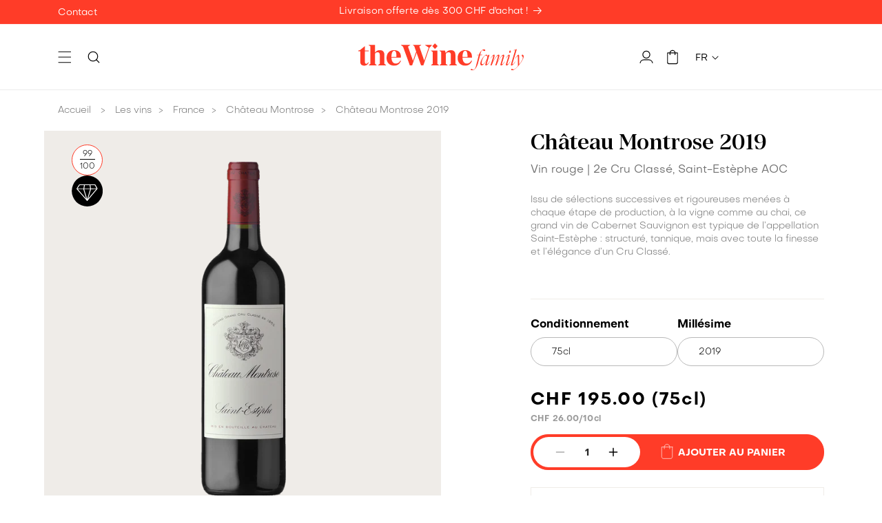

--- FILE ---
content_type: text/html; charset=utf-8
request_url: https://thewinefamily.ch/products/chateau-montrose-2019
body_size: 127960
content:
<!doctype html>
<html class="no-js" lang="fr">
  <head>
    
    <script>const observerCFH=new MutationObserver(e=>{e.forEach(({addedNodes:e})=>{e.forEach(e=>{if(e.nodeType===Node.ELEMENT_NODE&&"SCRIPT"===e.tagName){let{innerHTML:t,className:a,src:n}=e;if(t.includes("asyncLoad")){e.innerHTML=t.replace("if(window.attachEvent)","document.addEventListener('asyncLazyLoad', event => { asyncLoad(); });if(window.attachEvent)").replaceAll(", asyncLoad",", () => {}");let c="connect.nosto.com/script/shopify/nosto.js",s=t.replace(/\\u0026/g,"&").replace(/\\\//g,"/");if(s.includes(c)){let r=RegExp(`,"(https?://${c.replace(/\./g,"\\.")}[^"]*)"`,"g"),o=r.exec(s),i=o?o[1]:null;if(i){s=s.replace(o[0],"");let l=document.createElement("script");l.type="text/javascript",l.async=!0,l.src=i,document.head.appendChild(l),e.innerHTML=s}}}t.includes("PreviewBarInjector")&&(e.innerHTML=t.replace("DOMContentLoaded","asyncLazyLoad")),"analytics"===a&&(e.type="text/lazyload"),(n.includes("assets/storefront/features")||n.includes("assets/shopify_pay")||n.includes("connect.facebook.net"))&&(e.setAttribute("data-src",n),e.removeAttribute("src"))}})})});observerCFH.observe(document.documentElement,{childList:!0,subtree:!0});</script>




    <meta charset="utf-8">
    <meta http-equiv="X-UA-Compatible" content="IE=edge">
    <meta name="viewport" content="width=device-width,initial-scale=1">
    <meta name="theme-color" content="">
    <link rel="canonical" href="https://thewinefamily.ch/products/chateau-montrose-2019">
    
    <link href="//thewinefamily.ch/cdn/shop/t/2/assets/global.js?v=63931824729827976461720024536" as="script" rel="preload">
    <link href="//thewinefamily.ch/cdn/shop/t/2/assets/bundle.theme.js?v=29429815595686227841761294071" as="script" rel="preload">

    <link rel="preload" as="font" href="//thewinefamily.ch/cdn/shop/files/Manier-Medium.woff2?v=6443659848776922672" type="font/woff2" crossorigin>
    <link rel="preload" as="font" href="//thewinefamily.ch/cdn/shop/files/Objective-Regular.woff2?v=4825288438778304443" type="font/woff2" crossorigin>
    <link rel="preload" as="font" href="//thewinefamily.ch/cdn/shop/files/Objective-Light.woff2?v=11306032897997797841" type="font/woff2" crossorigin>
    <link rel="preload" as="font" href="//thewinefamily.ch/cdn/shop/files/Objective-Medium.woff2?v=17196151059354014940" type="font/woff2" crossorigin>
    <link rel="preload" as="font" href="//thewinefamily.ch/cdn/shop/files/Objective-Bold.woff2?v=12698363103384454547" type="font/woff2" crossorigin>
    <link rel="preload" as="font" href="//thewinefamily.ch/cdn/shop/files/Objective-Italic.woff2?v=12552129949712467535" type="font/woff2" crossorigin><link rel="preload" href="//thewinefamily.ch/cdn/shop/files/thewinefamily-the-wine-family-twf-logo-carre_345e6dc2-a087-46b1-b47b-1c9af4e97be7.png?v=1725971728" as="image"
      media="(max-width: 750px)"
      imagesrcset="//thewinefamily.ch/cdn/shop/files/thewinefamily-the-wine-family-twf-logo-carre_345e6dc2-a087-46b1-b47b-1c9af4e97be7.png?v=1725971728&width=200 200w, //thewinefamily.ch/cdn/shop/files/thewinefamily-the-wine-family-twf-logo-carre_345e6dc2-a087-46b1-b47b-1c9af4e97be7.png?v=1725971728&width=300 300w"><link rel="icon" type="image/png" href="//thewinefamily.ch/cdn/shop/files/favicon.png?crop=center&height=16&v=1730128593&width=16"><title>Château Montrose 2019
 &ndash; theWinefamily.ch</title>

    
      <meta name="description" content="Issu de sélections successives et rigoureuses menées à chaque étape de production, à la vigne comme au chai, ce grand vin de Cabernet Sauvignon est typique de l’appellation Saint-Estèphe : structuré, tannique, mais avec toute la finesse et l’élégance d’un">
    

    

<meta property="og:site_name" content="theWinefamily.ch">
<meta property="og:url" content="https://thewinefamily.ch/products/chateau-montrose-2019">
<meta property="og:title" content="Château Montrose 2019">
<meta property="og:type" content="product">
<meta property="og:description" content="Issu de sélections successives et rigoureuses menées à chaque étape de production, à la vigne comme au chai, ce grand vin de Cabernet Sauvignon est typique de l’appellation Saint-Estèphe : structuré, tannique, mais avec toute la finesse et l’élégance d’un"><meta property="og:image" content="http://thewinefamily.ch/cdn/shop/files/44259001_PKG_6d79c6c6-c0a0-4cde-80a2-0c129dae0cf9.png?v=1707401910">
  <meta property="og:image:secure_url" content="https://thewinefamily.ch/cdn/shop/files/44259001_PKG_6d79c6c6-c0a0-4cde-80a2-0c129dae0cf9.png?v=1707401910">
  <meta property="og:image:width" content="1400">
  <meta property="og:image:height" content="1400"><meta property="og:price:amount" content="195.00">
  <meta property="og:price:currency" content="CHF"><meta name="twitter:card" content="summary_large_image">
<meta name="twitter:title" content="Château Montrose 2019">
<meta name="twitter:description" content="Issu de sélections successives et rigoureuses menées à chaque étape de production, à la vigne comme au chai, ce grand vin de Cabernet Sauvignon est typique de l’appellation Saint-Estèphe : structuré, tannique, mais avec toute la finesse et l’élégance d’un">



    <script src="//thewinefamily.ch/cdn/shop/t/2/assets/constants.js?v=58251544750838685771694069982" defer="defer"></script>
    <script src="//thewinefamily.ch/cdn/shop/t/2/assets/pubsub.js?v=158357773527763999511694069983" defer="defer"></script>
    <script src="//thewinefamily.ch/cdn/shop/t/2/assets/global.js?v=63931824729827976461720024536" defer="defer"></script><script src="//thewinefamily.ch/cdn/shop/t/2/assets/animations.js?v=114255849464433187621694069982" defer="defer"></script><script>window.performance && window.performance.mark && window.performance.mark('shopify.content_for_header.start');</script><meta id="shopify-digital-wallet" name="shopify-digital-wallet" content="/81605198098/digital_wallets/dialog">
<meta name="shopify-checkout-api-token" content="c94993ba6476e56c5d9670873252ae8a">
<meta id="in-context-paypal-metadata" data-shop-id="81605198098" data-venmo-supported="false" data-environment="production" data-locale="fr_FR" data-paypal-v4="true" data-currency="CHF">
<link rel="alternate" hreflang="x-default" href="https://thewinefamily.ch/products/chateau-montrose-2019">
<link rel="alternate" hreflang="fr-CH" href="https://thewinefamily.ch/products/chateau-montrose-2019">
<link rel="alternate" hreflang="de-CH" href="https://thewinefamily.ch/de/products/chateau-montrose-2019">
<link rel="alternate" hreflang="en-CH" href="https://thewinefamily.ch/en/products/chateau-montrose-2019">
<link rel="alternate" type="application/json+oembed" href="https://thewinefamily.ch/products/chateau-montrose-2019.oembed">
<script async="async" src="/checkouts/internal/preloads.js?locale=fr-CH"></script>
<script id="apple-pay-shop-capabilities" type="application/json">{"shopId":81605198098,"countryCode":"CH","currencyCode":"CHF","merchantCapabilities":["supports3DS"],"merchantId":"gid:\/\/shopify\/Shop\/81605198098","merchantName":"theWinefamily.ch","requiredBillingContactFields":["postalAddress","email"],"requiredShippingContactFields":["postalAddress","email"],"shippingType":"shipping","supportedNetworks":["visa","masterCard"],"total":{"type":"pending","label":"theWinefamily.ch","amount":"1.00"},"shopifyPaymentsEnabled":true,"supportsSubscriptions":true}</script>
<script id="shopify-features" type="application/json">{"accessToken":"c94993ba6476e56c5d9670873252ae8a","betas":["rich-media-storefront-analytics"],"domain":"thewinefamily.ch","predictiveSearch":true,"shopId":81605198098,"locale":"fr"}</script>
<script>var Shopify = Shopify || {};
Shopify.shop = "thewinefamily.myshopify.com";
Shopify.locale = "fr";
Shopify.currency = {"active":"CHF","rate":"1.0"};
Shopify.country = "CH";
Shopify.theme = {"name":"theme-obrist\/main","id":159180128530,"schema_name":"Dawn","schema_version":"10.0.0","theme_store_id":null,"role":"main"};
Shopify.theme.handle = "null";
Shopify.theme.style = {"id":null,"handle":null};
Shopify.cdnHost = "thewinefamily.ch/cdn";
Shopify.routes = Shopify.routes || {};
Shopify.routes.root = "/";</script>
<script type="module">!function(o){(o.Shopify=o.Shopify||{}).modules=!0}(window);</script>
<script>!function(o){function n(){var o=[];function n(){o.push(Array.prototype.slice.apply(arguments))}return n.q=o,n}var t=o.Shopify=o.Shopify||{};t.loadFeatures=n(),t.autoloadFeatures=n()}(window);</script>
<script id="shop-js-analytics" type="application/json">{"pageType":"product"}</script>
<script defer="defer" async type="module" src="//thewinefamily.ch/cdn/shopifycloud/shop-js/modules/v2/client.init-shop-cart-sync_BcDpqI9l.fr.esm.js"></script>
<script defer="defer" async type="module" src="//thewinefamily.ch/cdn/shopifycloud/shop-js/modules/v2/chunk.common_a1Rf5Dlz.esm.js"></script>
<script defer="defer" async type="module" src="//thewinefamily.ch/cdn/shopifycloud/shop-js/modules/v2/chunk.modal_Djra7sW9.esm.js"></script>
<script type="module">
  await import("//thewinefamily.ch/cdn/shopifycloud/shop-js/modules/v2/client.init-shop-cart-sync_BcDpqI9l.fr.esm.js");
await import("//thewinefamily.ch/cdn/shopifycloud/shop-js/modules/v2/chunk.common_a1Rf5Dlz.esm.js");
await import("//thewinefamily.ch/cdn/shopifycloud/shop-js/modules/v2/chunk.modal_Djra7sW9.esm.js");

  window.Shopify.SignInWithShop?.initShopCartSync?.({"fedCMEnabled":true,"windoidEnabled":true});

</script>
<script>(function() {
  var isLoaded = false;
  function asyncLoad() {
    if (isLoaded) return;
    isLoaded = true;
    var urls = ["https:\/\/redirectify.app\/script_tags\/tracking.js?shop=thewinefamily.myshopify.com","https:\/\/connect.nosto.com\/include\/script\/shopify-81605198098.js?shop=thewinefamily.myshopify.com","https:\/\/tseish-app.connect.trustedshops.com\/esc.js?apiBaseUrl=aHR0cHM6Ly90c2Vpc2gtYXBwLmNvbm5lY3QudHJ1c3RlZHNob3BzLmNvbQ==\u0026instanceId=dGhld2luZWZhbWlseS5teXNob3BpZnkuY29t\u0026shop=thewinefamily.myshopify.com"];
    for (var i = 0; i < urls.length; i++) {
      var s = document.createElement('script');
      s.type = 'text/javascript';
      s.async = true;
      s.src = urls[i];
      var x = document.getElementsByTagName('script')[0];
      x.parentNode.insertBefore(s, x);
    }
  };
  if(window.attachEvent) {
    window.attachEvent('onload', asyncLoad);
  } else {
    window.addEventListener('load', asyncLoad, false);
  }
})();</script>
<script id="__st">var __st={"a":81605198098,"offset":3600,"reqid":"9e6aea52-a418-43cb-b956-cf5291e15928-1769114407","pageurl":"thewinefamily.ch\/products\/chateau-montrose-2019","u":"2f105a19cde6","p":"product","rtyp":"product","rid":9063478624530};</script>
<script>window.ShopifyPaypalV4VisibilityTracking = true;</script>
<script id="captcha-bootstrap">!function(){'use strict';const t='contact',e='account',n='new_comment',o=[[t,t],['blogs',n],['comments',n],[t,'customer']],c=[[e,'customer_login'],[e,'guest_login'],[e,'recover_customer_password'],[e,'create_customer']],r=t=>t.map((([t,e])=>`form[action*='/${t}']:not([data-nocaptcha='true']) input[name='form_type'][value='${e}']`)).join(','),a=t=>()=>t?[...document.querySelectorAll(t)].map((t=>t.form)):[];function s(){const t=[...o],e=r(t);return a(e)}const i='password',u='form_key',d=['recaptcha-v3-token','g-recaptcha-response','h-captcha-response',i],f=()=>{try{return window.sessionStorage}catch{return}},m='__shopify_v',_=t=>t.elements[u];function p(t,e,n=!1){try{const o=window.sessionStorage,c=JSON.parse(o.getItem(e)),{data:r}=function(t){const{data:e,action:n}=t;return t[m]||n?{data:e,action:n}:{data:t,action:n}}(c);for(const[e,n]of Object.entries(r))t.elements[e]&&(t.elements[e].value=n);n&&o.removeItem(e)}catch(o){console.error('form repopulation failed',{error:o})}}const l='form_type',E='cptcha';function T(t){t.dataset[E]=!0}const w=window,h=w.document,L='Shopify',v='ce_forms',y='captcha';let A=!1;((t,e)=>{const n=(g='f06e6c50-85a8-45c8-87d0-21a2b65856fe',I='https://cdn.shopify.com/shopifycloud/storefront-forms-hcaptcha/ce_storefront_forms_captcha_hcaptcha.v1.5.2.iife.js',D={infoText:'Protégé par hCaptcha',privacyText:'Confidentialité',termsText:'Conditions'},(t,e,n)=>{const o=w[L][v],c=o.bindForm;if(c)return c(t,g,e,D).then(n);var r;o.q.push([[t,g,e,D],n]),r=I,A||(h.body.append(Object.assign(h.createElement('script'),{id:'captcha-provider',async:!0,src:r})),A=!0)});var g,I,D;w[L]=w[L]||{},w[L][v]=w[L][v]||{},w[L][v].q=[],w[L][y]=w[L][y]||{},w[L][y].protect=function(t,e){n(t,void 0,e),T(t)},Object.freeze(w[L][y]),function(t,e,n,w,h,L){const[v,y,A,g]=function(t,e,n){const i=e?o:[],u=t?c:[],d=[...i,...u],f=r(d),m=r(i),_=r(d.filter((([t,e])=>n.includes(e))));return[a(f),a(m),a(_),s()]}(w,h,L),I=t=>{const e=t.target;return e instanceof HTMLFormElement?e:e&&e.form},D=t=>v().includes(t);t.addEventListener('submit',(t=>{const e=I(t);if(!e)return;const n=D(e)&&!e.dataset.hcaptchaBound&&!e.dataset.recaptchaBound,o=_(e),c=g().includes(e)&&(!o||!o.value);(n||c)&&t.preventDefault(),c&&!n&&(function(t){try{if(!f())return;!function(t){const e=f();if(!e)return;const n=_(t);if(!n)return;const o=n.value;o&&e.removeItem(o)}(t);const e=Array.from(Array(32),(()=>Math.random().toString(36)[2])).join('');!function(t,e){_(t)||t.append(Object.assign(document.createElement('input'),{type:'hidden',name:u})),t.elements[u].value=e}(t,e),function(t,e){const n=f();if(!n)return;const o=[...t.querySelectorAll(`input[type='${i}']`)].map((({name:t})=>t)),c=[...d,...o],r={};for(const[a,s]of new FormData(t).entries())c.includes(a)||(r[a]=s);n.setItem(e,JSON.stringify({[m]:1,action:t.action,data:r}))}(t,e)}catch(e){console.error('failed to persist form',e)}}(e),e.submit())}));const S=(t,e)=>{t&&!t.dataset[E]&&(n(t,e.some((e=>e===t))),T(t))};for(const o of['focusin','change'])t.addEventListener(o,(t=>{const e=I(t);D(e)&&S(e,y())}));const B=e.get('form_key'),M=e.get(l),P=B&&M;t.addEventListener('DOMContentLoaded',(()=>{const t=y();if(P)for(const e of t)e.elements[l].value===M&&p(e,B);[...new Set([...A(),...v().filter((t=>'true'===t.dataset.shopifyCaptcha))])].forEach((e=>S(e,t)))}))}(h,new URLSearchParams(w.location.search),n,t,e,['guest_login'])})(!0,!0)}();</script>
<script integrity="sha256-4kQ18oKyAcykRKYeNunJcIwy7WH5gtpwJnB7kiuLZ1E=" data-source-attribution="shopify.loadfeatures" defer="defer" src="//thewinefamily.ch/cdn/shopifycloud/storefront/assets/storefront/load_feature-a0a9edcb.js" crossorigin="anonymous"></script>
<script data-source-attribution="shopify.dynamic_checkout.dynamic.init">var Shopify=Shopify||{};Shopify.PaymentButton=Shopify.PaymentButton||{isStorefrontPortableWallets:!0,init:function(){window.Shopify.PaymentButton.init=function(){};var t=document.createElement("script");t.src="https://thewinefamily.ch/cdn/shopifycloud/portable-wallets/latest/portable-wallets.fr.js",t.type="module",document.head.appendChild(t)}};
</script>
<script data-source-attribution="shopify.dynamic_checkout.buyer_consent">
  function portableWalletsHideBuyerConsent(e){var t=document.getElementById("shopify-buyer-consent"),n=document.getElementById("shopify-subscription-policy-button");t&&n&&(t.classList.add("hidden"),t.setAttribute("aria-hidden","true"),n.removeEventListener("click",e))}function portableWalletsShowBuyerConsent(e){var t=document.getElementById("shopify-buyer-consent"),n=document.getElementById("shopify-subscription-policy-button");t&&n&&(t.classList.remove("hidden"),t.removeAttribute("aria-hidden"),n.addEventListener("click",e))}window.Shopify?.PaymentButton&&(window.Shopify.PaymentButton.hideBuyerConsent=portableWalletsHideBuyerConsent,window.Shopify.PaymentButton.showBuyerConsent=portableWalletsShowBuyerConsent);
</script>
<script data-source-attribution="shopify.dynamic_checkout.cart.bootstrap">document.addEventListener("DOMContentLoaded",(function(){function t(){return document.querySelector("shopify-accelerated-checkout-cart, shopify-accelerated-checkout")}if(t())Shopify.PaymentButton.init();else{new MutationObserver((function(e,n){t()&&(Shopify.PaymentButton.init(),n.disconnect())})).observe(document.body,{childList:!0,subtree:!0})}}));
</script>
<link id="shopify-accelerated-checkout-styles" rel="stylesheet" media="screen" href="https://thewinefamily.ch/cdn/shopifycloud/portable-wallets/latest/accelerated-checkout-backwards-compat.css" crossorigin="anonymous">
<style id="shopify-accelerated-checkout-cart">
        #shopify-buyer-consent {
  margin-top: 1em;
  display: inline-block;
  width: 100%;
}

#shopify-buyer-consent.hidden {
  display: none;
}

#shopify-subscription-policy-button {
  background: none;
  border: none;
  padding: 0;
  text-decoration: underline;
  font-size: inherit;
  cursor: pointer;
}

#shopify-subscription-policy-button::before {
  box-shadow: none;
}

      </style>
<script id="sections-script" data-sections="header" defer="defer" src="//thewinefamily.ch/cdn/shop/t/2/compiled_assets/scripts.js?v=41054"></script>
<script>window.performance && window.performance.mark && window.performance.mark('shopify.content_for_header.end');</script>

    <style data-shopify>@font-face {
    font-family: 'Manier';
    font-weight: 500;
    font-style: normal;
    font-display: swap;
    src: url("//thewinefamily.ch/cdn/shop/files/Manier-Medium.woff2?v=6443659848776922672") format("woff2")
    }
    @font-face {
    font-family: 'Objective';
    font-weight: 300;
    font-style: normal;
    font-display: swap;
    src: url("//thewinefamily.ch/cdn/shop/files/Objective-Light.woff2?v=11306032897997797841") format("woff2")
    }
    @font-face {
    font-family: 'Objective';
    font-weight: 400;
    font-style: normal;
    font-display: swap;
    src: url("//thewinefamily.ch/cdn/shop/files/Objective-Regular.woff2?v=4825288438778304443") format("woff2")
    }
    @font-face {
    font-family: 'Objective';
    font-weight: 400;
    font-style: italic;
    font-display: swap;
    src: url("//thewinefamily.ch/cdn/shop/files/Objective-Italic.woff2?v=12552129949712467535") format("woff2")
    }
    @font-face {
    font-family: 'Objective';
    font-weight: 500;
    font-style: normal;
    font-display: swap;
    src: url("//thewinefamily.ch/cdn/shop/files/Objective-Medium.woff2?v=17196151059354014940") format("woff2")
    }
    @font-face {
    font-family: 'Objective';
    font-weight: 700;
    font-style: normal;
    font-display: swap;
    src: url("//thewinefamily.ch/cdn/shop/files/Objective-Bold.woff2?v=12698363103384454547") format("woff2")
    }</style>

    <style data-shopify>
      
        :root,
        .color-background-1 {
          --color-background: 255,255,255;
        
          --gradient-background: #ffffff;
        
        --color-foreground: 112,112,112;
        --color-foreground-title: 0,0,0;
        --color-shadow: 0,0,0;
        --color-button: 255,60,40;
        --color-button-text: 255,255,255;
        --color-button-border: 255,60,40;
        --color-secondary-button: 0,0,0;
        --color-secondary-button-text: 255,255,255;
        --color-secondary-button-border: 0,0,0;
        --color-link: 255,60,40;
        --color-badge-foreground: 112,112,112;
        --color-badge-background: 255,255,255;
        --color-badge-border: 112,112,112;
        --payment-terms-background-color: rgb(255 255 255);
      }
      
        
        .color-background-2 {
          --color-background: 239,236,232;
        
          --gradient-background: #efece8;
        
        --color-foreground: 0,0,0;
        --color-foreground-title: 0,0,0;
        --color-shadow: 0,0,0;
        --color-button: 255,60,40;
        --color-button-text: 255,255,255;
        --color-button-border: 255,60,40;
        --color-secondary-button: 0,0,0;
        --color-secondary-button-text: 255,255,255;
        --color-secondary-button-border: 0,0,0;
        --color-link: 255,60,40;
        --color-badge-foreground: 0,0,0;
        --color-badge-background: 239,236,232;
        --color-badge-border: 0,0,0;
        --payment-terms-background-color: rgb(239 236 232);
      }
      
        
        .color-inverse {
          --color-background: 255,60,40;
        
          --gradient-background: #ff3c28;
        
        --color-foreground: 255,255,255;
        --color-foreground-title: 255,255,255;
        --color-shadow: 0,0,0;
        --color-button: 0,0,0;
        --color-button-text: 255,255,255;
        --color-button-border: 0,0,0;
        --color-secondary-button: 255,255,255;
        --color-secondary-button-text: 0,0,0;
        --color-secondary-button-border: 255,255,255;
        --color-link: 0,0,0;
        --color-badge-foreground: 255,255,255;
        --color-badge-background: 255,60,40;
        --color-badge-border: 255,255,255;
        --payment-terms-background-color: rgb(255 60 40);
      }
      
        
        .color-accent-1 {
          --color-background: 0,0,0;
        
          --gradient-background: #000000;
        
        --color-foreground: 255,255,255;
        --color-foreground-title: 255,255,255;
        --color-shadow: 0,0,0;
        --color-button: 255,255,255;
        --color-button-text: 255,60,40;
        --color-button-border: 255,255,255;
        --color-secondary-button: 255,60,40;
        --color-secondary-button-text: 255,255,255;
        --color-secondary-button-border: 0,0,0;
        --color-link: 255,60,40;
        --color-badge-foreground: 255,255,255;
        --color-badge-background: 0,0,0;
        --color-badge-border: 255,255,255;
        --payment-terms-background-color: rgb(0 0 0);
      }
      
        
        .color-accent-2 {
          --color-background: 255,255,255;
        
          --gradient-background: #ffffff;
        
        --color-foreground: 0,0,0;
        --color-foreground-title: 0,0,0;
        --color-shadow: 0,0,0;
        --color-button: 255,60,40;
        --color-button-text: 255,255,255;
        --color-button-border: 255,60,40;
        --color-secondary-button: 0,0,0;
        --color-secondary-button-text: 255,255,255;
        --color-secondary-button-border: 0,0,0;
        --color-link: 255,60,40;
        --color-badge-foreground: 0,0,0;
        --color-badge-background: 255,255,255;
        --color-badge-border: 0,0,0;
        --payment-terms-background-color: rgb(255 255 255);
      }
      
        
        .color-scheme-7b31b87e-1bac-41f1-8687-6151af77d432 {
          --color-background: 239,236,232;
        
          --gradient-background: #efece8;
        
        --color-foreground: 112,112,112;
        --color-foreground-title: 0,0,0;
        --color-shadow: 0,0,0;
        --color-button: 255,60,40;
        --color-button-text: 255,255,255;
        --color-button-border: 255,60,40;
        --color-secondary-button: 0,0,0;
        --color-secondary-button-text: 255,255,255;
        --color-secondary-button-border: 0,0,0;
        --color-link: 255,60,40;
        --color-badge-foreground: 112,112,112;
        --color-badge-background: 239,236,232;
        --color-badge-border: 112,112,112;
        --payment-terms-background-color: rgb(239 236 232);
      }
      
        
        .color-scheme-d8ff9a6d-f2e6-42c1-b4d4-bb4a2d51744a {
          --color-background: 18,154,57;
        
          --gradient-background: #129a39;
        
        --color-foreground: 255,255,255;
        --color-foreground-title: 0,0,0;
        --color-shadow: 0,0,0;
        --color-button: 18,154,57;
        --color-button-text: 255,255,255;
        --color-button-border: 18,154,57;
        --color-secondary-button: 0,0,0;
        --color-secondary-button-text: 255,255,255;
        --color-secondary-button-border: 0,0,0;
        --color-link: 18,154,57;
        --color-badge-foreground: 255,255,255;
        --color-badge-background: 18,154,57;
        --color-badge-border: 255,255,255;
        --payment-terms-background-color: rgb(18 154 57);
      }
      

      body, .color-background-1, .color-background-2, .color-inverse, .color-accent-1, .color-accent-2, .color-scheme-7b31b87e-1bac-41f1-8687-6151af77d432, .color-scheme-d8ff9a6d-f2e6-42c1-b4d4-bb4a2d51744a {
        color: rgb(var(--color-foreground));
        background-color: rgb(var(--color-background));
      }

      :root {
        --font-body-family: 'Objective', sans-serif;
        --font-body-style: normal;
        --font-body-weight: 400;
        --font-body-weight-bold: 700;

        --font-heading-family: 'Manier', sans-serif;
        --font-heading-style: normal;
        --font-heading-weight: 500;

        --font-body-scale: 1.0;
        --font-heading-scale: 1.0;

        --media-padding: px;
        --media-border-opacity: 0.0;
        --media-border-width: 0px;
        --media-radius: 0px;
        --media-shadow-opacity: 0.0;
        --media-shadow-horizontal-offset: 0px;
        --media-shadow-vertical-offset: 4px;
        --media-shadow-blur-radius: 5px;
        --media-shadow-visible: 0;

        --page-width: 160rem;
        --page-width-margin: 0rem;

        --product-card-image-padding: 0.0rem;
        --product-card-corner-radius: 0.0rem;
        --product-card-text-alignment: left;
        --product-card-border-width: 0.0rem;
        --product-card-border-opacity: 0.0;
        --product-card-shadow-opacity: 0.0;
        --product-card-shadow-visible: 0;
        --product-card-shadow-horizontal-offset: 0.0rem;
        --product-card-shadow-vertical-offset: 0.4rem;
        --product-card-shadow-blur-radius: 0.5rem;

        --collection-card-image-padding: 0.0rem;
        --collection-card-corner-radius: 0.0rem;
        --collection-card-text-alignment: left;
        --collection-card-border-width: 0.0rem;
        --collection-card-border-opacity: 0.0;
        --collection-card-shadow-opacity: 0.0;
        --collection-card-shadow-visible: 0;
        --collection-card-shadow-horizontal-offset: 0.0rem;
        --collection-card-shadow-vertical-offset: 0.4rem;
        --collection-card-shadow-blur-radius: 0.5rem;

        --blog-card-image-padding: 0.0rem;
        --blog-card-corner-radius: 0.0rem;
        --blog-card-text-alignment: left;
        --blog-card-border-width: 0.0rem;
        --blog-card-border-opacity: 0.0;
        --blog-card-shadow-opacity: 0.0;
        --blog-card-shadow-visible: 0;
        --blog-card-shadow-horizontal-offset: 0.0rem;
        --blog-card-shadow-vertical-offset: 0.4rem;
        --blog-card-shadow-blur-radius: 0.5rem;

        --badge-corner-radius: 1.6rem;

        --popup-border-width: 0px;
        --popup-border-opacity: 0.0;
        --popup-corner-radius: 0px;
        --popup-shadow-opacity: 0.0;
        --popup-shadow-horizontal-offset: 0px;
        --popup-shadow-vertical-offset: 4px;
        --popup-shadow-blur-radius: 5px;

        --drawer-border-width: 1px;
        --drawer-border-opacity: 0.1;
        --drawer-shadow-opacity: 0.0;
        --drawer-shadow-horizontal-offset: 0px;
        --drawer-shadow-vertical-offset: 4px;
        --drawer-shadow-blur-radius: 5px;

        --spacing-sections-desktop: 0px;
        --spacing-sections-mobile: 0.0px;

        --grid-desktop-vertical-spacing: 50px;
        --grid-desktop-horizontal-spacing: 20px;
        --grid-mobile-vertical-spacing: 25px;
        --grid-mobile-horizontal-spacing: 10px;

        --text-boxes-border-opacity: 0.0;
        --text-boxes-border-width: 0px;
        --text-boxes-radius: 0px;
        --text-boxes-shadow-opacity: 0.0;
        --text-boxes-shadow-visible: 0;
        --text-boxes-shadow-horizontal-offset: 0px;
        --text-boxes-shadow-vertical-offset: 4px;
        --text-boxes-shadow-blur-radius: 5px;

        --buttons-radius: 25px;
        --buttons-radius-outset: 26px;
        --buttons-border-width: 1px;
        --buttons-border-opacity: 1.0;
        --buttons-shadow-opacity: 0.0;
        --buttons-shadow-visible: 0;
        --buttons-shadow-horizontal-offset: 0px;
        --buttons-shadow-vertical-offset: 4px;
        --buttons-shadow-blur-radius: 5px;
        --buttons-border-offset: 0.3px;

        --inputs-radius: 25px;
        --inputs-border-width: 1px;
        --inputs-border-opacity: 1.0;
        --inputs-shadow-opacity: 0.0;
        --inputs-shadow-horizontal-offset: 0px;
        --inputs-margin-offset: 0px;
        --inputs-shadow-vertical-offset: 4px;
        --inputs-shadow-blur-radius: 5px;
        --inputs-radius-outset: 26px;

        --variant-pills-radius: 25px;
        --variant-pills-border-width: 1px;
        --variant-pills-border-opacity: 1.0;
        --variant-pills-shadow-opacity: 0.0;
        --variant-pills-shadow-horizontal-offset: 0px;
        --variant-pills-shadow-vertical-offset: 4px;
        --variant-pills-shadow-blur-radius: 5px;
      }

      *,
      *::before,
      *::after {
        box-sizing: inherit;
      }

      html {
        box-sizing: border-box;
        font-size: calc(var(--font-body-scale) * 62.5%);
        height: 100%;
      }

      body {
        min-height: 100%;
        margin: 0;
        font-size: 1.6rem;
        font-family: var(--font-body-family);
        font-style: var(--font-body-style);
        font-weight: var(--font-body-weight);
      }

        
    </style>

    <link href="//thewinefamily.ch/cdn/shop/t/2/assets/base.css?v=107805734911299790131754050321" rel="stylesheet" type="text/css" media="all" />
    
<link href="//thewinefamily.ch/cdn/shop/t/2/assets/bundle.theme.css?v=91276446690550134341763046337" rel="stylesheet" type="text/css" media="all" />


  
  <link href="//thewinefamily.ch/cdn/shop/t/2/assets/bundle.product.css?v=135535384011709989731763475940" rel="stylesheet" type="text/css" media="all" />


    <link href="//thewinefamily.ch/cdn/shop/t/2/assets/component-predictive-search.css?v=43164663164137579021695633374" rel="stylesheet" type="text/css" media="all" />

    <script>
      document.documentElement.className = document.documentElement.className.replace('no-js', 'js');
      if (Shopify.designMode) {
        document.documentElement.classList.add('shopify-design-mode');
      }
    </script>

    <script>
      window.shopUrl = 'https://thewinefamily.ch';
      window.routes = {
        cart_add_url: '/cart/add',
        cart_change_url: '/cart/change',
        cart_update_url: '/cart/update',
        cart_url: '/cart',
        predictive_search_url: '/search/suggest',
      };

      window.cartStrings = {
        error: `Une erreur est survenue lors de l’actualisation de votre panier. Veuillez réessayer.`,
        quantityError: `Vous ne pouvez pas ajouter plus de [quantity] de ce produit à votre panier.`,
      };

      window.variantStrings = {
        addToCart: `Ajouter au panier`,
        soldOut: `Épuisé`,
        unavailable: `Non disponible`,
        unavailable_with_option: `[value] – indisponible`,
      };

      window.accessibilityStrings = {
        imageAvailable: `L&#39;image [index] est maintenant disponible dans la galerie`,
        shareSuccess: `Lien copié dans le presse-papiers`,
        pauseSlideshow: `Interrompre le diaporama`,
        playSlideshow: `Lire le diaporama`,
      };

      window.assetsUrl = {
        css: [],
        js: []
      }
    </script>

    
<meta name="robots" content="index, follow"/>
        <script type="application/ld+json">
      {
        "@context": "http://schema.org",
        "@type": "Product",
        "@id": "https:\/\/thewinefamily.ch\/products\/chateau-montrose-2019",
        "productID": 9063478624530,
        "name": "Château Montrose 2019 - the Wine family",
        "description": "\n\nIssu de sélections successives et rigoureuses menées à chaque étape de production, à la vigne comme au chai, ce grand vin de Cabernet Sauvignon est typique de l’appellation Saint-Estèphe : structuré, tannique, mais avec toute la finesse et l’élégance d’un Cru Classé.\n\n\n\n\n\n",
        "category": "Vin",
        "url": "https:\/\/thewinefamily.ch\/products\/chateau-montrose-2019",
        "sku": "4425900119-75LCB06",
        "image": [
            "https:\/\/thewinefamily.ch\/cdn\/shop\/files\/44259001_PKG_6d79c6c6-c0a0-4cde-80a2-0c129dae0cf9.png?v=1707401910\u0026width=1400"
            ],
        "brand": {
        "@type": "Brand",
        "name": "Château Montrose"
        },
        "offers": [{
            "@type": "Offer",
            "name": "75cl \/ 2019",
            "availability": "http://schema.org/InStock",
            "price" : 195.0,
            "priceCurrency" : "CHF",
            "priceValidUntil": "2026-02-01",
            "itemCondition" : "https://schema.org/NewCondition","sku": "4425900119-75LCB06","gtin13": 3419466261691,"url" : "https:\/\/thewinefamily.ch\/products\/chateau-montrose-2019?variant=48015773401362"
            }
]
        }
      }
    </script><script type="application/ld+json">
      {
        "@context": "http://schema.org",
        "@type": "BreadcrumbList",
        "itemListElement": [{
        "@type": "ListItem",
        "position": 1,
        "name": "Accueil",
        "item": "https:\/\/thewinefamily.ch"
        },{
                        "@type": "ListItem",
                        "position": 2,
                        "name": "Les vins",
                        "item": "https://thewinefamily.ch/collections/les-vins"
                        }
                        ,{
                        "@type": "ListItem",
                        "position": 3,
                        "name": "France",
                        "item": "https://thewinefamily.ch/collections/vin-france"
                        }
                        ,{
                        "@type": "ListItem",
                        "position": 4,
                        "name": "Château Montrose",
                        "item": "https://thewinefamily.ch/collections/chateau-montrose"
                        }
                        ,{
                        "@type": "ListItem",
                        "position": 5,
                        "name": "Château Montrose 2019",
                        "item": "https://thewinefamily.ch/products/chateau-montrose-2019"
                        }]
      }
    </script>
    <script type="text/javascript">
  <!-- Google Tag Manager -->
  (function(w,d,s,l,i){w[l]=w[l]||[];w[l].push({'gtm.start':
    new Date().getTime(),event:'gtm.js'});var f=d.getElementsByTagName(s)[0],
    j=d.createElement(s),dl=l!='dataLayer'?'&l='+l:'';j.async=true;j.src=
    'https://tss.thewinefamily.ch/bbhg4chv1eov4pb.js?aw='+i.replace(/^GTM-/, '')+dl;f.parentNode.insertBefore(j,f);
    })(window,document,'script','dataLayer','GTM-KBK7Q235');
  <!-- End Google Tag Manager -->

  window.boryl = {
      logging: true,
      logs: [],
      intersections: [],
      mutations: [],
      promotion_class_attribute: 'featured-collections',
      collection_product_class_attribute: 'product-grid-container',
      add_to_cart_input_variant_id: 'id',
      view_cart_section_attribute: 'cart-drawer',
      view_cart_class_attribute: 'active',
  };

  function handleIntersection(entries, observer) {
    entries.forEach(entry => {
      if (entry.isIntersecting) {
        window.boryl.intersections.forEach((fn) => fn(entry));
        observer.unobserve(entry.target);
      }
    });
  }

  boryl.observer = new IntersectionObserver(
    handleIntersection, 
    { root: null, rootMargin: '0px', threshold: 0.5 }
  );

  function handleMutations(mutations) {
    mutations.forEach(mutation => {
        window.boryl.mutations.forEach((fn) => fn(mutation));
    });
  }
  boryl.mutation_observer = new MutationObserver(
    handleMutations,
  );

  window.boryl.Initialize = function() {
      window.boryl.loadScript = function(callback) {
          callback();
      }

      window.boryl.AppStart = function(){
          var address = {};
          
          const user_data = {
            user_type: 'visitor',
            language: 'français',
            
          };///////////////////////////////////////////////////////////////////
          /////// Utils /////////////////////////////////////////////////////
          ///////////////////////////////////////////////////////////////////
          function pushEvent(event) {
            const hasShopify = typeof Shopify !== 'undefined' && typeof Shopify.analytics !== 'undefined' && typeof Shopify.analytics.publish === 'function';
            if (!hasShopify) {
              console.log('shopify unknown');
              return;
            } else {
              // if (event.event == 'preload_data') {
                window.dataLayer = window.dataLayer || [];
                window.dataLayer.push({ ecommerce: null, 'fired_from': 'custom_pixel' });
              // } else {
              // if (event.event == 'view_cart') {
              //   Shopify.analytics.publish('boryl_' + event.event, {...event, 'shopify_theme_id': '159180128530'});
              // } else {
                window.dataLayer.push({ ...event, 'fired_from': 'custom_pixel' });
              // }
              // }
            }
          }
          function arrayValueOrNull(array, index) {
            return Array.isArray(array) && array.length > index ? array[index] : null;
          }
          function arrayValueOrObject(array, index) {
            return Array.isArray(array) && array.length > index ? array[index] : {};
          }
          function toFloatPrecision2(value) {
            return value ? Number.parseFloat((value * 0.01).toFixed(2)) : null
          }
          function isValidEmail(email) {
            const emailRegex = /^[^\s@]+@[^\s@]+\.[^\s@]+$/;
            return emailRegex.test(email);
          }
          function makeCart(cart) {
            return {
              currency: cart.currency,
              value: toFloatPrecision2(cart.total_price)
            }
          }
          function productToItem({ collection, product, index, variant, quantity, currency, wine_type, wine_country, wine_region, wine_cepage,wine_style }) {
            const discount = Number.parseFloat((variant.compare_at_price - variant.price));
            return {
              currency: currency,
              item_id: product.id,
              item_name: product.title,
              item_list_id: collection.id,
              item_list_name: collection.title,
              coupon: null,
              discount: discount >= 0 ? toFloatPrecision2(discount) : null,
              availability: product.available,
              index: index,
              item_brand: product.vendor,
              item_category: product.type,
              item_variant: variant.option1 || null,
              item_variant_id: variant.id || null,
              price: toFloatPrecision2(variant.price),
              quantity: quantity ?? 1,
              promotion_id: null,
              promotion_name: null,
              wine_type: wine_type,
              wine_country: wine_country,
              wine_region: wine_region,
              wine_cepage: wine_cepage,
              wine_style: wine_style
            }
          }
          function cartProductToItem(product, index, currency) {
            const row = document.querySelector(`tr[data-boryl-variant-id="${ product.variant_id }"]`);
            const wine_type = row?.getAttribute("data-boryl-wine-type");
            const wine_country = row?.getAttribute("data-boryl-wine-country");
            const wine_region = row?.getAttribute("data-boryl-wine-region");
            const wine_cepage = row?.getAttribute("data-boryl-wine-cepage");
            const wine_style = row?.getAttribute("data-boryl-wine-style");
            
            return {
              currency,
              item_id: product.product_id,
              item_name: product.product_title,
              item_list_id: null,
              item_list_name: null,
              coupon: null,
              discount:  null,
              availability: null,
              index: index,
              item_brand: product.vendor,
              item_category: product.type,
              item_variant: Array.isArray(product.variant_options) && product.variant_options.length > 0 ? product.variant_options[0] : null,
              item_variant_id: product.variant_id || null,
              price: toFloatPrecision2(product.original_price),
              quantity: product.quantity  ?? 1,
              promotion_id: null,
              promotion_name: null,
              wine_type,
              wine_country,
              wine_region,
              wine_cepage,
              wine_style,
            }
          }
          ///////////////////////////////////////////////////////////////////
          /////// Page View /////////////////////////////////////////////////
          ///////////////////////////////////////////////////////////////////
          const event_preload_data = {
              event: 'preload_data',
              content_group: "Product",
              user_data: user_data
          }
          ///////////////////////////////////////////////////////////////////
          /////// Promotion /////////////////////////////////////////////////
          ///////////////////////////////////////////////////////////////////
          var event_promotion_view = {};
          function sendEventPromotionViewFrom(element) {
            return function (mutation) {
              if (mutation.type === 'attributes' && 
                  mutation.attributeName === 'class'&& 
                  mutation.target.tagName === 'SWIPER-SLIDER-SPLIT'
              ) {
                const promotion = document.querySelector('div.swiper-slide-active');
                if (!promotion) {
                  return;
                }

                const creative_slot = promotion.closest('section')?.id;
                const event = {
                  event: 'view_promotion',
                  creative_name: promotion.querySelector('.h1')?.textContent?.trim(),
                  creative_slot
                };

                if (JSON.stringify(event) == JSON.stringify(event_promotion_view)) {
                  return;
                }

                pushEvent(event);
                event_promotion_view = event;
              }
            }
          }

          function trackPromotionViewOnChange() {
            const view = document.querySelector('swiper-slider-split');
            if (!view) {
              return;
            }

            const promotion = document.querySelector('div.swiper-wrapper div');
            if (promotion) {
              const creative_slot = promotion.closest('section')?.id;
              const event = {
                event: 'view_promotion',
                creative_name: promotion.querySelector('.h1')?.textContent?.trim(),
                creative_slot
              };

              pushEvent(event);
              event_promotion_view = event;
            }
            boryl.mutations.push(sendEventPromotionViewFrom(view));
            boryl.mutation_observer.observe(view, { attributes: true });
          }
          function trackPromotionOnClick() {
            return function(event) {
              if (event.target.tagName === 'svg') {
                return;
              }
              const promotion = event.target.closest('.swiper-slide');

              if (!promotion) {
                return;
              }

              const creative_slot = promotion.closest('section')?.id;

              pushEvent({
                event: 'select_promotion',
                creative_name: promotion.querySelector('.h1')?.textContent?.trim(),
                creative_slot
              });
            }
          }
          ///////////////////////////////////////////////////////////////////
          /////// Cart View /////////////////////////////////////////////////
          ///////////////////////////////////////////////////////////////////
          var cartViewed = false;
          function sendEventCartViewFrom(element) {
            return async function (mutation) {
              if (mutation.type === 'attributes' && 
                  mutation.attributeName === 'class'&& 
                  element.classList.contains(window.boryl.view_cart_class_attribute) &&
                  !cartViewed
              ) {
                const cartItems = await fetch('/cart.js').then(response => response.json());
                const cart = makeCart(cartItems);
                pushEvent({
                  event: 'view_cart',
                  ecommerce: {
                    ...cart,
                    items: cartItems
                      .items
                      .map((product, index) => cartProductToItem(product, index, cart.currency))
                  }
                })
                cartViewed = true;
              }
            }
          }
          function trackCartView() {
            const cartView = document.querySelector(window.boryl.view_cart_section_attribute);
            if (!cartView) {
              return;
            }
            boryl.mutations.push(sendEventCartViewFrom(cartView));
            boryl.mutation_observer.observe(cartView, { attributes: true });
          }
          function trackCartPayClick() {
            return async function (event) {
              if (!event.target?.closest('button[name="checkout"]')) {
                return;
              }
    
              const cartItems = await fetch('/cart.js').then(response => response.json());
              const cart = makeCart(cartItems);
              pushEvent({
                event: 'click_cart_payer',
                ecommerce: {
                  ...cart,
                  items: cartItems
                    .items
                    .map((product, index) => cartProductToItem(product, index, cart.currency))
                }
              })
            }
          }
          ///////////////////////////////////////////////////////////////////
          /////// Product Collection ////////////////////////////////////////
          ///////////////////////////////////////////////////////////////////
          function trackProductCollectionView({collection, products, cart}) {
            const items = products.map((product, index) => productToItem({
              collection,
              product,
              index,
              variant: arrayValueOrObject(product.variants, 0),
              currency: cart.currency
            }));
            const event = {
              event: 'view_item_list',
              filter_name: '',
              ecommerce: { items }
            }
            pushEvent(event);
          }
          function trackProductCollectionClick({collection, products, cart}) {
            return function(event) {
              const productGrid = event.target.closest('.product-grid');
              const card = event.target.closest('.card-wrapper');

              if (!productGrid || !card) {
                return;
              }

              const li = event.target.closest('li');
              if (!li) {
                return;
              }

              const isTry = event.target.closest('.product-vto__toggle');
              if (isTry) {
                return;
              }

              var index = Array.prototype.indexOf.call(li.parentElement.children, li);

              if (index < 0) {
                return;
              }

              pushEvent({
                event: 'select_item',
                filter_name: '',
                ecommerce: {
                  items:[ productToItem({
                    collection, 
                    product: products[index], 
                    index,
                    variant: arrayValueOrObject(products[index].variants, 0),
                    currency: cart.currency
                  })]
                }
              });
            }
          }
          ///////////////////////////////////////////////////////////////////
          /////// Product ///////////////////////////////////////////////////
          ///////////////////////////////////////////////////////////////////
          function trackProductChangeView({collection, product, cart, wine_type, wine_country, wine_region, wine_cepage, wine_style}) {
            var firstTimeUrl = document.URL;
            document.addEventListener('change', function() {
              var currentPageUrl = document.URL;
              var url = new URL(currentPageUrl);
              var isVariantUrl = url.searchParams.get("variant");
              currentPageUrl = isVariantUrl ? currentPageUrl :isVariantUrl;
                if(currentPageUrl && firstTimeUrl != currentPageUrl) {
                  firstTimeUrl = currentPageUrl;
                  trackProductView({collection, product, cart, selectedVariantId: isVariantUrl, wine_type, wine_country, wine_region, wine_cepage, wine_style });
                }
            });
          }
          function getVariantFromProduct({product, selectedVariantId}) {
            const firstVariant = arrayValueOrObject(product.variants, 0);
            if (!selectedVariantId) {
              return firstVariant;
            }
            if (!Array.isArray(product.variants)) {
              return firstVariant;
            }

            return product.variants.find((v) => v.id == selectedVariantId) ?? firstVariant;
          }
          function trackProductView({collection, product, cart, selectedVariantId, wine_type, wine_country, wine_region, wine_cepage, wine_style}) {
            const variant = getVariantFromProduct({product, selectedVariantId});
            const item = productToItem({
                collection, 
                product, 
                index: null,
                variant: variant,
                currency: cart.currency,
                wine_type,
                wine_country, 
                wine_region, 
                wine_cepage, 
                wine_style
              });
            const quantity = parseInt(document.querySelector('quantity-input input.quantity__input')?.value ?? item.quantity);


            const event = {
              event: 'view_item',
              ecommerce: {
                ...makeCart(cart),
                value: toFloatPrecision2(variant.price),
                items: [{...item, quantity }]
              }
            }
            pushEvent(event);
          }
          ///////////////////////////////////////////////////////////////////
          /////// CTA CLick /////////////////////////////////////////////////
          ///////////////////////////////////////////////////////////////////
          function trackHomePageCtaClick() {
            return function (event) {
              const isLink = event.target.tagName?.toLowerCase() === 'a';
              const isButton = event.target.classList.contains('button--primary');
              const href = event.target.getAttribute('href');
              if (!isLink || !isButton || !href) {
                return;
              }

              if (href.indexOf("://") > 0 || href.indexOf("//") === 0) {
                return;
              }
              const button_id = event.target.closest("div")?.querySelector('h2')?.textContent?.trim();
              const button_label = event.target.textContent?.trim();
              pushEvent({
                event: 'click_cta',
                button_id: button_id,
                button_label: button_label
              });
            };
          }
          function trackProductReview({collection, product, cart}) {
            return function (event) {
              const isReviewClicked = event.target.classList?.contains('yotpo-image');
              if (!isReviewClicked) {
                return;
              }
              pushEvent({
                event: 'click_review',
                button_id: event.target.id,
                ecommerce: {
                  ...makeCart(cart),
                  items: [
                    productToItem({
                      collection, 
                      product, 
                      index: null, 
                      variant: arrayValueOrObject(product.variants, 0)
                    })
                  ]
                }
              });
            };
          }
          ///////////////////////////////////////////////////////////////////
          /////// Search ////////////////////////////////////////////////////
          ///////////////////////////////////////////////////////////////////
          function trackSearch({count, search}) {
            pushEvent({
              event: "search_product",
              nb_results: count,
              search_term: search 
            });
          }
          ///////////////////////////////////////////////////////////////////
          /////// Product - Photo ///////////////////////////////////////////
          ///////////////////////////////////////////////////////////////////
          function trackProductPhotoOnClick({collection, product, cart}) {
            return function(event) {
              const isProductGallery = event.target.closest('product-gallery');
              if (!isProductGallery) {
                return;
              }
              const isPrevious = event.target.parentNode?.classList.contains('slider-button--prev');
              const isNext = event.target.parentNode?.classList.contains('slider-button--next');
              if (!isPrevious && !isNext) {
                return;
              }
              const variant = arrayValueOrObject(product.variants, 0);

              const _event = {
                event: "click_photo",
                button_id: isPrevious ? 'previous' : 'next',
                ecommerce: { 
                  ...makeCart(cart),
                  value: toFloatPrecision2(variant.price),
                  items: [
                    productToItem({
                      collection, 
                      product, 
                      index: null,
                      variant: variant,
                    }
                  )]
                }
              }
              pushEvent(_event);
            }
          }
          ///////////////////////////////////////////////////////////////////
          /////// CTA - Pro /////////////////////////////////////////////////
          ///////////////////////////////////////////////////////////////////
          function trackCtaProOnClick() {
            return function(event) {
              const isCtaPro = event.target.closest('.section-pro-banner');
              const isLink = event.target.tagName?.toLowerCase() === 'a';
              if (!isCtaPro || !isLink) {
                return;
              }
              pushEvent({ event: "click_pro", button_id: event.target.className });
            }
          }
          ///////////////////////////////////////////////////////////////////
          /////// Contact ///////////////////////////////////////////////////
          ///////////////////////////////////////////////////////////////////
          function trackContactFormOnClick(user_data) {
            return function(event) {
              const form = event.target.closest('.globo-formbuilder');
              const isButton = event.target.tagName?.toLowerCase() === 'button';

              if (!form || !isButton) {
                return;
              }
              var lastname = form.querySelector('input[name="text"]').value;
              var firstname = form.querySelector('input[name="text-2"]').value;
              var email = form.querySelector('input[name="email"]').value;

              if (!email) {
                return;
              }

              pushEvent({
                event: 'contact',
                user_data: {
                  ...user_data,
                  user_first_name: firstname ?? null,
                  user_last_name: lastname ?? null,
                  user_mail: email,
                }
              })
            }
          }
          ///////////////////////////////////////////////////////////////////
          /////// Contact Form //////////////////////////////////////////////
          ///////////////////////////////////////////////////////////////////
          function trackContactFormOnSubmit(form_id) {
            const form = document.querySelector('form[id=' + form_id + ']');
            if (!form) {
              return;
            }
            form.addEventListener('submit', function(event) {
              const user_mail = form.querySelector('input[id="ContactForm-email"]').value;
              const user_phone = form.querySelector('input[id="ContactForm-phone"]').value;
              pushEvent({ event: "form_contact", form_id, user_data: { user_mail: user_mail, user_phone: user_phone }});
            });
          }
          ///////////////////////////////////////////////////////////////////
          /////// Newsletter Form //////////////////////////////////////////////
          ///////////////////////////////////////////////////////////////////
          function trackNewsletterFormOnSubmit(form_id) {
            const form = document.querySelector('form[id=' + form_id + ']');
            if (!form) {
              return;
            }
            form.addEventListener('submit', function(event) {
              const user_mail = form.querySelector('input[name="contact[email]"]').value;
              pushEvent({ event: "newsletter_subscription", form_id, user_data: { user_mail }});
            });
          }
          ///////////////////////////////////////////////////////////////////
          /////// SignUp ////////////////////////////////////////////////////
          ///////////////////////////////////////////////////////////////////
          function trackSignUpOnSubmit(formId) {
            const form = document.getElementById(formId);

            if (!form) {
              return;
            }

            form.addEventListener('submit', function(event) {
              const user_mail = form.querySelector('input[name="customer[email]"]')?.value ?? '';

              if (!isValidEmail(user_mail)) {
                return;
              }
              event.preventDefault();

              pushEvent({
                event: "signup",
                form_id: formId,
                user_data: {
                  user_first_name: form.querySelector('input[name="customer[first_name]"]')?.value ?? null,
                  user_last_name: form.querySelector('input[name="customer[last_name]"]')?.value ?? null,
                  user_mail,
                }
              });
            });
          }
          ///////////////////////////////////////////////////////////////////
          /////// Login /////////////////////////////////////////////////////
          ///////////////////////////////////////////////////////////////////
          function trackLoginOnSubmit(formId) {
            const form = document.getElementById(formId);

            if (!form) {
              return;
            }

            form.addEventListener('submit', function(event) {
              const user_mail = form.querySelector('input[name="customer[email]"]')?.value ?? '';

              if (!isValidEmail(user_mail)) {
                return;
              }

              pushEvent({
                event: "login",
                form_id: formId,
                user_data: { user_mail }
              });
            });
          }
          ///////////////////////////////////////////////////////////////////
          /////// Social ////////////////////////////////////////////////////
          ///////////////////////////////////////////////////////////////////
          function trackSocialOnClick(user_data) {
            return function(event) {
              const list = event.target.closest('.list-social');
              if (!list) {
                return;
              }
              var item = event.target.closest('li');
              var value = item.querySelector('.visually-hidden').textContent ?? '';
              
              pushEvent({
                event: "click_social",
                social_media: value.toLowerCase(),
                user_data
              })
            };
          }
          ///////////////////////////////////////////////////////////////////
          /////// Brand /////////////////////////////////////////////////////
          ///////////////////////////////////////////////////////////////////
          function trackBrandClick() {
            return function (event) {
              const isLink = event.target.tagName?.toLowerCase() === 'a';
              const isBrandList = event.target.closest('.brand-list-block');
              
              if (isLink && isBrandList) {
                pushEvent({
                  event: 'select_brand',
                  brand: event.target.textContent?.trim()
                })
              }
            };
          }
          ///////////////////////////////////////////////////////////////////
          /////// Itinerary /////////////////////////////////////////////////
          ///////////////////////////////////////////////////////////////////
          function trackItineraryClick() {
            return function (event) {
              const isLink = event.target.tagName?.toLowerCase() === 'a';
              const isButtonLink = event.target.className == 'button button--primary';
              const isMapLink = event.target.getAttribute('href')?.includes('maps');
              
              if (isLink && isButtonLink && isMapLink) {
                const domain = event.target.closest('.image-with-text__content__inner')?.querySelector('h2')?.textContent?.trim();
                if (window.location?.pathname?.split('/')?.filter(Boolean).pop().includes("boutique")) {
                  pushEvent({
                      event: 'click_itinerary',
                      shop_name: domain
                  });
                } else  {
                  pushEvent({
                      event: 'click_itinerary',
                      domain_name: domain,
                  });
                }
              }
            };
          }
          ///////////////////////////////////////////////////////////////////
          /////// More Info /////////////////////////////////////////////////
          ///////////////////////////////////////////////////////////////////
          function trackMoreInfoClick() {
            return function (event) {
              const isLink = event.target.tagName?.toLowerCase() === 'a';
              const isButtonLink = event.target.className == 'button button--primary';
              const isMoreInfoLink = event.target.getAttribute('href')?.includes('maps') == false;
              
              if (isLink && isButtonLink && isMoreInfoLink) {
                const event_name = event.target.closest('.image-with-text__content__inner')?.querySelector('h2')?.textContent?.trim();
                pushEvent({ event: 'click_info_event', event_name });
              }
            };
          }
          ///////////////////////////////////////////////////////////////////
          /////// Product - Add to Cart /////////////////////////////////////
          ///////////////////////////////////////////////////////////////////
          function trackProductAddToCartOnClick({collection, product, wine_type, wine_country, wine_region, wine_cepage, wine_style}) {
            return async function (event) {
              const isAddToCart = event.target.classList.contains('product-form__submit');
              if (!isAddToCart) {
                return;
              }

              var form = document.querySelector('form[data-type="add-to-cart-form"]');
              let variantInput = product.selected_or_first_available_variant?.id;
              let quantity = 1;
              if (form) {
                const formVariantInput = Array.from(form.elements).find(item => item.name === 'id');
                variantInput = formVariantInput ? formVariantInput.value : variantInput;
                const quantityInput = document.querySelector('quantity-input input[name="quantity"]');
                quantity = quantityInput?.value ? +quantityInput.value : quantity;
              } else {
                const initialUrl = window.location.href;
                variantInput = initialUrl.includes('variant=') ? initialUrl.split('variant=')[1] : variantInput;
              }

              let variant = product.variants.find(variant => variant.id == variantInput);

              const cart = await fetch('/cart.js').then(response => response.json());

              var item = productToItem({
                collection, 
                product, 
                index: null,
                variant: variant ?? arrayValueOrObject(product.variants, 0),
                quantity,
                wine_type,
                wine_country, 
                wine_region, 
                wine_cepage, 
                wine_style
              });

              pushEvent({
                event: 'add_to_cart',
                ecommerce: { ...makeCart(cart), value: item.price * quantity, items: [item] }
              });
              
            };
          }
          ///////////////////////////////////////////////////////////////////
          /////// Product - Add and Remove from Cart ////////////////////////
          ///////////////////////////////////////////////////////////////////
          function trackProductUpdateFromCartOnClick() {
            return async function (event) {
              const form = event.target.closest('#CartDrawer');
              const cartItem = event.target.closest('.cart-item');
              const isButton = event.target.tagName == 'BUTTON';
              if (!form || !cartItem || !isButton) {
                return;
              }

              const cart = await fetch('/cart.js').then(response => response.json());
              const operation = event.target.name;
              const quantityInput = cartItem.querySelector('input[data-quantity-variant-id]');
              const variantId = quantityInput.getAttribute('data-quantity-variant-id');
              const product = cart.items.find(item => item.variant_id == variantId);

              if (!product) {
                return;
              }
              const item = cartProductToItem({...product, quantity: 1});
              return pushEvent({
                event: operation == 'plus' ? 'add_to_cart': 'remove_from_cart',
                ecommerce: {
                  ...makeCart(cart),
                  value: item.price,
                  items: [item]
                }
              });
            }
          }

          ///////////////////////////////////////////////////////////////////
          /////// Event Listener ////////////////////////////////////////////
          ///////////////////////////////////////////////////////////////////
          const listeners = [];
          const submitViaEnterListeners = [];
          document.addEventListener('DOMContentLoaded', async function () {
            pushEvent(event_preload_data);
            const cart = {"note":null,"attributes":{},"original_total_price":0,"total_price":0,"total_discount":0,"total_weight":0.0,"item_count":0,"items":[],"requires_shipping":false,"currency":"CHF","items_subtotal_price":0,"cart_level_discount_applications":[],"checkout_charge_amount":0};
            trackCartView();
            trackContactFormOnSubmit('ContactForm');
            trackNewsletterFormOnSubmit('ContactFooter');
            trackPromotionViewOnChange();
            listeners.push(trackCartPayClick());
            listeners.push(trackPromotionOnClick());
            listeners.push(trackProductUpdateFromCartOnClick());
            
              const collection = {"id":684159435139,"handle":"vins-rouges-prestige","title":"Vins rouges prestige","updated_at":"2026-01-22T13:46:56+01:00","body_html":"\u003cp\u003ePlongez dans l’univers raffiné des vins rouges de prestige, une sélection exclusive dédiée aux amateurs de grands crus et d’appellations d’exception. De Bordeaux à la Toscane, en passant par la Californie et le Chili, chaque bouteille incarne l’excellence d’un terroir noble et l’expression parfaite de cépages emblématiques comme le Cabernet Sauvignon, le Merlot ou le Petit Verdot.\u003c\/p\u003e\n\u003cp\u003eDes icônes telles que Pauillac, Margaux, Saint-Émilion, Pomerol, ou encore Bolgheri et Châteauneuf-du-Pape, composent une collection idéale pour les amateurs éclairés, les grandes occasions ou les caves de garde. Découvrez des cuvées rares, des super Toscans d’exception et des flacons d'une richesse aromatique incomparable, pensés pour sublimer vos accords mets-vins les plus délicats.\u003c\/p\u003e","published_at":"2025-07-23T10:08:04+02:00","sort_order":"best-selling","template_suffix":"","disjunctive":false,"rules":[{"column":"product_metafield_definition","relation":"equals","condition":"vin rouge"},{"column":"tag","relation":"equals","condition":"Premium"}],"published_scope":"global","image":{"created_at":"2025-07-24T14:31:13+02:00","alt":null,"width":1400,"height":800,"src":"\/\/thewinefamily.ch\/cdn\/shop\/collections\/TWF_VINS_PREMIUMS_web_b18d8354-e836-4462-afee-93a761f499b8.jpg?v=1753360273"}};
              const product = {"id":9063478624530,"title":"Château Montrose 2019","handle":"chateau-montrose-2019","description":"\u003cdiv class=\"product attribute overview\"\u003e\n\u003cdiv class=\"value\" itemprop=\"description\"\u003e\n\u003cp\u003eIssu de sélections successives et rigoureuses menées à chaque étape de production, à la vigne comme au chai, ce grand vin de Cabernet Sauvignon est typique de l’appellation Saint-Estèphe : structuré, tannique, mais avec toute la finesse et l’élégance d’un Cru Classé.\u003c\/p\u003e\n\u003c\/div\u003e\n\u003c\/div\u003e\n\u003cdiv class=\"preorder-message-stock\"\u003e\u003c\/div\u003e\n\u003cdiv class=\"product-info-price\"\u003e\n\u003cdiv data-price-box=\"product-id-10024\" data-product-id=\"10024\" data-role=\"priceBox\" class=\"price-box price-final_price\"\u003e\u003cbr\u003e\u003c\/div\u003e\n\u003c\/div\u003e","published_at":"2024-07-09T17:18:01+02:00","created_at":"2024-02-08T15:18:26+01:00","vendor":"Château Montrose","type":"Vin","tags":["Cabernet Franc","Cabernet Sauvignon","Fusion Obrist","Merlot","Petit Verdot","Premium"],"price":19500,"price_min":19500,"price_max":19500,"available":true,"price_varies":false,"compare_at_price":null,"compare_at_price_min":0,"compare_at_price_max":0,"compare_at_price_varies":false,"variants":[{"id":48015773401362,"title":"75cl \/ 2019","option1":"75cl","option2":"2019","option3":null,"sku":"4425900119-75LCB06","requires_shipping":true,"taxable":true,"featured_image":{"id":45018913210642,"product_id":9063478624530,"position":1,"created_at":"2024-02-08T15:18:30+01:00","updated_at":"2024-02-08T15:18:30+01:00","alt":null,"width":1400,"height":1400,"src":"\/\/thewinefamily.ch\/cdn\/shop\/files\/44259001_PKG_6d79c6c6-c0a0-4cde-80a2-0c129dae0cf9.png?v=1707401910","variant_ids":[48015773401362]},"available":true,"name":"Château Montrose 2019 - 75cl \/ 2019","public_title":"75cl \/ 2019","options":["75cl","2019"],"price":19500,"weight":1600,"compare_at_price":null,"inventory_management":"shopify","barcode":"3419466261691","featured_media":{"alt":null,"id":37436271296786,"position":1,"preview_image":{"aspect_ratio":1.0,"height":1400,"width":1400,"src":"\/\/thewinefamily.ch\/cdn\/shop\/files\/44259001_PKG_6d79c6c6-c0a0-4cde-80a2-0c129dae0cf9.png?v=1707401910"}},"requires_selling_plan":false,"selling_plan_allocations":[],"quantity_rule":{"min":1,"max":null,"increment":1}}],"images":["\/\/thewinefamily.ch\/cdn\/shop\/files\/44259001_PKG_6d79c6c6-c0a0-4cde-80a2-0c129dae0cf9.png?v=1707401910"],"featured_image":"\/\/thewinefamily.ch\/cdn\/shop\/files\/44259001_PKG_6d79c6c6-c0a0-4cde-80a2-0c129dae0cf9.png?v=1707401910","options":["Conditionnement","Millésime"],"media":[{"alt":null,"id":37436271296786,"position":1,"preview_image":{"aspect_ratio":1.0,"height":1400,"width":1400,"src":"\/\/thewinefamily.ch\/cdn\/shop\/files\/44259001_PKG_6d79c6c6-c0a0-4cde-80a2-0c129dae0cf9.png?v=1707401910"},"aspect_ratio":1.0,"height":1400,"media_type":"image","src":"\/\/thewinefamily.ch\/cdn\/shop\/files\/44259001_PKG_6d79c6c6-c0a0-4cde-80a2-0c129dae0cf9.png?v=1707401910","width":1400}],"requires_selling_plan":false,"selling_plan_groups":[],"content":"\u003cdiv class=\"product attribute overview\"\u003e\n\u003cdiv class=\"value\" itemprop=\"description\"\u003e\n\u003cp\u003eIssu de sélections successives et rigoureuses menées à chaque étape de production, à la vigne comme au chai, ce grand vin de Cabernet Sauvignon est typique de l’appellation Saint-Estèphe : structuré, tannique, mais avec toute la finesse et l’élégance d’un Cru Classé.\u003c\/p\u003e\n\u003c\/div\u003e\n\u003c\/div\u003e\n\u003cdiv class=\"preorder-message-stock\"\u003e\u003c\/div\u003e\n\u003cdiv class=\"product-info-price\"\u003e\n\u003cdiv data-price-box=\"product-id-10024\" data-product-id=\"10024\" data-role=\"priceBox\" class=\"price-box price-final_price\"\u003e\u003cbr\u003e\u003c\/div\u003e\n\u003c\/div\u003e"};
              const selectedVariantId = new URLSearchParams(window.location.search)?.get('variant');
              var wine_type = '';
              var wine_country = '';
              var wine_region = '';
              var wine_cepage = '';
              var wine_style = '';
              
                wine_type = 'Vin rouge'
              
              
                wine_country = 'France'
              
              
                wine_region = 'Bordeaux'
              
              
                wine_cepage = 'Cabernet Sauvignon, Merlot, Cabernet Franc, Petit Verdot'
              
              
              trackProductView({ collection, product, cart, selectedVariantId, wine_type, wine_country, wine_region, wine_cepage, wine_style });
              trackProductChangeView({ collection, product, cart, wine_type, wine_country, wine_region, wine_cepage, wine_style })
              listeners.push(trackProductAddToCartOnClick({ collection, product, wine_type, wine_country, wine_region, wine_cepage, wine_style}));
            
          });


          document.addEventListener('click', (event) => {
            listeners.forEach((listen) => listen(event));
          });
          document.addEventListener('keypress', (event) => {
            if (event.keyCode === 13) {
              submitViaEnterListeners.forEach((listen) => listen(event));
            }
          });
      }

  }

  boryl.Initialize();
  boryl.loadScript(function() {
    boryl.AppStart();
  });
</script> 

  <script src="https://cdn.shopify.com/extensions/019bc82a-fbeb-7b18-91c4-06292458176d/givy-219/assets/givy.js" type="text/javascript" defer="defer"></script>
<link href="https://monorail-edge.shopifysvc.com" rel="dns-prefetch">
<script>(function(){if ("sendBeacon" in navigator && "performance" in window) {try {var session_token_from_headers = performance.getEntriesByType('navigation')[0].serverTiming.find(x => x.name == '_s').description;} catch {var session_token_from_headers = undefined;}var session_cookie_matches = document.cookie.match(/_shopify_s=([^;]*)/);var session_token_from_cookie = session_cookie_matches && session_cookie_matches.length === 2 ? session_cookie_matches[1] : "";var session_token = session_token_from_headers || session_token_from_cookie || "";function handle_abandonment_event(e) {var entries = performance.getEntries().filter(function(entry) {return /monorail-edge.shopifysvc.com/.test(entry.name);});if (!window.abandonment_tracked && entries.length === 0) {window.abandonment_tracked = true;var currentMs = Date.now();var navigation_start = performance.timing.navigationStart;var payload = {shop_id: 81605198098,url: window.location.href,navigation_start,duration: currentMs - navigation_start,session_token,page_type: "product"};window.navigator.sendBeacon("https://monorail-edge.shopifysvc.com/v1/produce", JSON.stringify({schema_id: "online_store_buyer_site_abandonment/1.1",payload: payload,metadata: {event_created_at_ms: currentMs,event_sent_at_ms: currentMs}}));}}window.addEventListener('pagehide', handle_abandonment_event);}}());</script>
<script id="web-pixels-manager-setup">(function e(e,d,r,n,o){if(void 0===o&&(o={}),!Boolean(null===(a=null===(i=window.Shopify)||void 0===i?void 0:i.analytics)||void 0===a?void 0:a.replayQueue)){var i,a;window.Shopify=window.Shopify||{};var t=window.Shopify;t.analytics=t.analytics||{};var s=t.analytics;s.replayQueue=[],s.publish=function(e,d,r){return s.replayQueue.push([e,d,r]),!0};try{self.performance.mark("wpm:start")}catch(e){}var l=function(){var e={modern:/Edge?\/(1{2}[4-9]|1[2-9]\d|[2-9]\d{2}|\d{4,})\.\d+(\.\d+|)|Firefox\/(1{2}[4-9]|1[2-9]\d|[2-9]\d{2}|\d{4,})\.\d+(\.\d+|)|Chrom(ium|e)\/(9{2}|\d{3,})\.\d+(\.\d+|)|(Maci|X1{2}).+ Version\/(15\.\d+|(1[6-9]|[2-9]\d|\d{3,})\.\d+)([,.]\d+|)( \(\w+\)|)( Mobile\/\w+|) Safari\/|Chrome.+OPR\/(9{2}|\d{3,})\.\d+\.\d+|(CPU[ +]OS|iPhone[ +]OS|CPU[ +]iPhone|CPU IPhone OS|CPU iPad OS)[ +]+(15[._]\d+|(1[6-9]|[2-9]\d|\d{3,})[._]\d+)([._]\d+|)|Android:?[ /-](13[3-9]|1[4-9]\d|[2-9]\d{2}|\d{4,})(\.\d+|)(\.\d+|)|Android.+Firefox\/(13[5-9]|1[4-9]\d|[2-9]\d{2}|\d{4,})\.\d+(\.\d+|)|Android.+Chrom(ium|e)\/(13[3-9]|1[4-9]\d|[2-9]\d{2}|\d{4,})\.\d+(\.\d+|)|SamsungBrowser\/([2-9]\d|\d{3,})\.\d+/,legacy:/Edge?\/(1[6-9]|[2-9]\d|\d{3,})\.\d+(\.\d+|)|Firefox\/(5[4-9]|[6-9]\d|\d{3,})\.\d+(\.\d+|)|Chrom(ium|e)\/(5[1-9]|[6-9]\d|\d{3,})\.\d+(\.\d+|)([\d.]+$|.*Safari\/(?![\d.]+ Edge\/[\d.]+$))|(Maci|X1{2}).+ Version\/(10\.\d+|(1[1-9]|[2-9]\d|\d{3,})\.\d+)([,.]\d+|)( \(\w+\)|)( Mobile\/\w+|) Safari\/|Chrome.+OPR\/(3[89]|[4-9]\d|\d{3,})\.\d+\.\d+|(CPU[ +]OS|iPhone[ +]OS|CPU[ +]iPhone|CPU IPhone OS|CPU iPad OS)[ +]+(10[._]\d+|(1[1-9]|[2-9]\d|\d{3,})[._]\d+)([._]\d+|)|Android:?[ /-](13[3-9]|1[4-9]\d|[2-9]\d{2}|\d{4,})(\.\d+|)(\.\d+|)|Mobile Safari.+OPR\/([89]\d|\d{3,})\.\d+\.\d+|Android.+Firefox\/(13[5-9]|1[4-9]\d|[2-9]\d{2}|\d{4,})\.\d+(\.\d+|)|Android.+Chrom(ium|e)\/(13[3-9]|1[4-9]\d|[2-9]\d{2}|\d{4,})\.\d+(\.\d+|)|Android.+(UC? ?Browser|UCWEB|U3)[ /]?(15\.([5-9]|\d{2,})|(1[6-9]|[2-9]\d|\d{3,})\.\d+)\.\d+|SamsungBrowser\/(5\.\d+|([6-9]|\d{2,})\.\d+)|Android.+MQ{2}Browser\/(14(\.(9|\d{2,})|)|(1[5-9]|[2-9]\d|\d{3,})(\.\d+|))(\.\d+|)|K[Aa][Ii]OS\/(3\.\d+|([4-9]|\d{2,})\.\d+)(\.\d+|)/},d=e.modern,r=e.legacy,n=navigator.userAgent;return n.match(d)?"modern":n.match(r)?"legacy":"unknown"}(),u="modern"===l?"modern":"legacy",c=(null!=n?n:{modern:"",legacy:""})[u],f=function(e){return[e.baseUrl,"/wpm","/b",e.hashVersion,"modern"===e.buildTarget?"m":"l",".js"].join("")}({baseUrl:d,hashVersion:r,buildTarget:u}),m=function(e){var d=e.version,r=e.bundleTarget,n=e.surface,o=e.pageUrl,i=e.monorailEndpoint;return{emit:function(e){var a=e.status,t=e.errorMsg,s=(new Date).getTime(),l=JSON.stringify({metadata:{event_sent_at_ms:s},events:[{schema_id:"web_pixels_manager_load/3.1",payload:{version:d,bundle_target:r,page_url:o,status:a,surface:n,error_msg:t},metadata:{event_created_at_ms:s}}]});if(!i)return console&&console.warn&&console.warn("[Web Pixels Manager] No Monorail endpoint provided, skipping logging."),!1;try{return self.navigator.sendBeacon.bind(self.navigator)(i,l)}catch(e){}var u=new XMLHttpRequest;try{return u.open("POST",i,!0),u.setRequestHeader("Content-Type","text/plain"),u.send(l),!0}catch(e){return console&&console.warn&&console.warn("[Web Pixels Manager] Got an unhandled error while logging to Monorail."),!1}}}}({version:r,bundleTarget:l,surface:e.surface,pageUrl:self.location.href,monorailEndpoint:e.monorailEndpoint});try{o.browserTarget=l,function(e){var d=e.src,r=e.async,n=void 0===r||r,o=e.onload,i=e.onerror,a=e.sri,t=e.scriptDataAttributes,s=void 0===t?{}:t,l=document.createElement("script"),u=document.querySelector("head"),c=document.querySelector("body");if(l.async=n,l.src=d,a&&(l.integrity=a,l.crossOrigin="anonymous"),s)for(var f in s)if(Object.prototype.hasOwnProperty.call(s,f))try{l.dataset[f]=s[f]}catch(e){}if(o&&l.addEventListener("load",o),i&&l.addEventListener("error",i),u)u.appendChild(l);else{if(!c)throw new Error("Did not find a head or body element to append the script");c.appendChild(l)}}({src:f,async:!0,onload:function(){if(!function(){var e,d;return Boolean(null===(d=null===(e=window.Shopify)||void 0===e?void 0:e.analytics)||void 0===d?void 0:d.initialized)}()){var d=window.webPixelsManager.init(e)||void 0;if(d){var r=window.Shopify.analytics;r.replayQueue.forEach((function(e){var r=e[0],n=e[1],o=e[2];d.publishCustomEvent(r,n,o)})),r.replayQueue=[],r.publish=d.publishCustomEvent,r.visitor=d.visitor,r.initialized=!0}}},onerror:function(){return m.emit({status:"failed",errorMsg:"".concat(f," has failed to load")})},sri:function(e){var d=/^sha384-[A-Za-z0-9+/=]+$/;return"string"==typeof e&&d.test(e)}(c)?c:"",scriptDataAttributes:o}),m.emit({status:"loading"})}catch(e){m.emit({status:"failed",errorMsg:(null==e?void 0:e.message)||"Unknown error"})}}})({shopId: 81605198098,storefrontBaseUrl: "https://thewinefamily.ch",extensionsBaseUrl: "https://extensions.shopifycdn.com/cdn/shopifycloud/web-pixels-manager",monorailEndpoint: "https://monorail-edge.shopifysvc.com/unstable/produce_batch",surface: "storefront-renderer",enabledBetaFlags: ["2dca8a86"],webPixelsConfigList: [{"id":"543195469","configuration":"{\"accountID\":\"shopify-81605198098\", \"endpoint\":\"https:\/\/connect.nosto.com\"}","eventPayloadVersion":"v1","runtimeContext":"STRICT","scriptVersion":"85848493c2a1c7a4bbf22728b6f9f31f","type":"APP","apiClientId":272825,"privacyPurposes":["ANALYTICS","MARKETING"],"dataSharingAdjustments":{"protectedCustomerApprovalScopes":["read_customer_personal_data"]}},{"id":"99352909","eventPayloadVersion":"1","runtimeContext":"LAX","scriptVersion":"65","type":"CUSTOM","privacyPurposes":[],"name":"boryl_tracking_plan"},{"id":"shopify-app-pixel","configuration":"{}","eventPayloadVersion":"v1","runtimeContext":"STRICT","scriptVersion":"0450","apiClientId":"shopify-pixel","type":"APP","privacyPurposes":["ANALYTICS","MARKETING"]},{"id":"shopify-custom-pixel","eventPayloadVersion":"v1","runtimeContext":"LAX","scriptVersion":"0450","apiClientId":"shopify-pixel","type":"CUSTOM","privacyPurposes":["ANALYTICS","MARKETING"]}],isMerchantRequest: false,initData: {"shop":{"name":"theWinefamily.ch","paymentSettings":{"currencyCode":"CHF"},"myshopifyDomain":"thewinefamily.myshopify.com","countryCode":"CH","storefrontUrl":"https:\/\/thewinefamily.ch"},"customer":null,"cart":null,"checkout":null,"productVariants":[{"price":{"amount":195.0,"currencyCode":"CHF"},"product":{"title":"Château Montrose 2019","vendor":"Château Montrose","id":"9063478624530","untranslatedTitle":"Château Montrose 2019","url":"\/products\/chateau-montrose-2019","type":"Vin"},"id":"48015773401362","image":{"src":"\/\/thewinefamily.ch\/cdn\/shop\/files\/44259001_PKG_6d79c6c6-c0a0-4cde-80a2-0c129dae0cf9.png?v=1707401910"},"sku":"4425900119-75LCB06","title":"75cl \/ 2019","untranslatedTitle":"75cl \/ 2019"}],"purchasingCompany":null},},"https://thewinefamily.ch/cdn","fcfee988w5aeb613cpc8e4bc33m6693e112",{"modern":"","legacy":""},{"shopId":"81605198098","storefrontBaseUrl":"https:\/\/thewinefamily.ch","extensionBaseUrl":"https:\/\/extensions.shopifycdn.com\/cdn\/shopifycloud\/web-pixels-manager","surface":"storefront-renderer","enabledBetaFlags":"[\"2dca8a86\"]","isMerchantRequest":"false","hashVersion":"fcfee988w5aeb613cpc8e4bc33m6693e112","publish":"custom","events":"[[\"page_viewed\",{}],[\"product_viewed\",{\"productVariant\":{\"price\":{\"amount\":195.0,\"currencyCode\":\"CHF\"},\"product\":{\"title\":\"Château Montrose 2019\",\"vendor\":\"Château Montrose\",\"id\":\"9063478624530\",\"untranslatedTitle\":\"Château Montrose 2019\",\"url\":\"\/products\/chateau-montrose-2019\",\"type\":\"Vin\"},\"id\":\"48015773401362\",\"image\":{\"src\":\"\/\/thewinefamily.ch\/cdn\/shop\/files\/44259001_PKG_6d79c6c6-c0a0-4cde-80a2-0c129dae0cf9.png?v=1707401910\"},\"sku\":\"4425900119-75LCB06\",\"title\":\"75cl \/ 2019\",\"untranslatedTitle\":\"75cl \/ 2019\"}}]]"});</script><script>
  window.ShopifyAnalytics = window.ShopifyAnalytics || {};
  window.ShopifyAnalytics.meta = window.ShopifyAnalytics.meta || {};
  window.ShopifyAnalytics.meta.currency = 'CHF';
  var meta = {"product":{"id":9063478624530,"gid":"gid:\/\/shopify\/Product\/9063478624530","vendor":"Château Montrose","type":"Vin","handle":"chateau-montrose-2019","variants":[{"id":48015773401362,"price":19500,"name":"Château Montrose 2019 - 75cl \/ 2019","public_title":"75cl \/ 2019","sku":"4425900119-75LCB06"}],"remote":false},"page":{"pageType":"product","resourceType":"product","resourceId":9063478624530,"requestId":"9e6aea52-a418-43cb-b956-cf5291e15928-1769114407"}};
  for (var attr in meta) {
    window.ShopifyAnalytics.meta[attr] = meta[attr];
  }
</script>
<script class="analytics">
  (function () {
    var customDocumentWrite = function(content) {
      var jquery = null;

      if (window.jQuery) {
        jquery = window.jQuery;
      } else if (window.Checkout && window.Checkout.$) {
        jquery = window.Checkout.$;
      }

      if (jquery) {
        jquery('body').append(content);
      }
    };

    var hasLoggedConversion = function(token) {
      if (token) {
        return document.cookie.indexOf('loggedConversion=' + token) !== -1;
      }
      return false;
    }

    var setCookieIfConversion = function(token) {
      if (token) {
        var twoMonthsFromNow = new Date(Date.now());
        twoMonthsFromNow.setMonth(twoMonthsFromNow.getMonth() + 2);

        document.cookie = 'loggedConversion=' + token + '; expires=' + twoMonthsFromNow;
      }
    }

    var trekkie = window.ShopifyAnalytics.lib = window.trekkie = window.trekkie || [];
    if (trekkie.integrations) {
      return;
    }
    trekkie.methods = [
      'identify',
      'page',
      'ready',
      'track',
      'trackForm',
      'trackLink'
    ];
    trekkie.factory = function(method) {
      return function() {
        var args = Array.prototype.slice.call(arguments);
        args.unshift(method);
        trekkie.push(args);
        return trekkie;
      };
    };
    for (var i = 0; i < trekkie.methods.length; i++) {
      var key = trekkie.methods[i];
      trekkie[key] = trekkie.factory(key);
    }
    trekkie.load = function(config) {
      trekkie.config = config || {};
      trekkie.config.initialDocumentCookie = document.cookie;
      var first = document.getElementsByTagName('script')[0];
      var script = document.createElement('script');
      script.type = 'text/javascript';
      script.onerror = function(e) {
        var scriptFallback = document.createElement('script');
        scriptFallback.type = 'text/javascript';
        scriptFallback.onerror = function(error) {
                var Monorail = {
      produce: function produce(monorailDomain, schemaId, payload) {
        var currentMs = new Date().getTime();
        var event = {
          schema_id: schemaId,
          payload: payload,
          metadata: {
            event_created_at_ms: currentMs,
            event_sent_at_ms: currentMs
          }
        };
        return Monorail.sendRequest("https://" + monorailDomain + "/v1/produce", JSON.stringify(event));
      },
      sendRequest: function sendRequest(endpointUrl, payload) {
        // Try the sendBeacon API
        if (window && window.navigator && typeof window.navigator.sendBeacon === 'function' && typeof window.Blob === 'function' && !Monorail.isIos12()) {
          var blobData = new window.Blob([payload], {
            type: 'text/plain'
          });

          if (window.navigator.sendBeacon(endpointUrl, blobData)) {
            return true;
          } // sendBeacon was not successful

        } // XHR beacon

        var xhr = new XMLHttpRequest();

        try {
          xhr.open('POST', endpointUrl);
          xhr.setRequestHeader('Content-Type', 'text/plain');
          xhr.send(payload);
        } catch (e) {
          console.log(e);
        }

        return false;
      },
      isIos12: function isIos12() {
        return window.navigator.userAgent.lastIndexOf('iPhone; CPU iPhone OS 12_') !== -1 || window.navigator.userAgent.lastIndexOf('iPad; CPU OS 12_') !== -1;
      }
    };
    Monorail.produce('monorail-edge.shopifysvc.com',
      'trekkie_storefront_load_errors/1.1',
      {shop_id: 81605198098,
      theme_id: 159180128530,
      app_name: "storefront",
      context_url: window.location.href,
      source_url: "//thewinefamily.ch/cdn/s/trekkie.storefront.46a754ac07d08c656eb845cfbf513dd9a18d4ced.min.js"});

        };
        scriptFallback.async = true;
        scriptFallback.src = '//thewinefamily.ch/cdn/s/trekkie.storefront.46a754ac07d08c656eb845cfbf513dd9a18d4ced.min.js';
        first.parentNode.insertBefore(scriptFallback, first);
      };
      script.async = true;
      script.src = '//thewinefamily.ch/cdn/s/trekkie.storefront.46a754ac07d08c656eb845cfbf513dd9a18d4ced.min.js';
      first.parentNode.insertBefore(script, first);
    };
    trekkie.load(
      {"Trekkie":{"appName":"storefront","development":false,"defaultAttributes":{"shopId":81605198098,"isMerchantRequest":null,"themeId":159180128530,"themeCityHash":"5393934777876057581","contentLanguage":"fr","currency":"CHF"},"isServerSideCookieWritingEnabled":true,"monorailRegion":"shop_domain","enabledBetaFlags":["65f19447"]},"Session Attribution":{},"S2S":{"facebookCapiEnabled":false,"source":"trekkie-storefront-renderer","apiClientId":580111}}
    );

    var loaded = false;
    trekkie.ready(function() {
      if (loaded) return;
      loaded = true;

      window.ShopifyAnalytics.lib = window.trekkie;

      var originalDocumentWrite = document.write;
      document.write = customDocumentWrite;
      try { window.ShopifyAnalytics.merchantGoogleAnalytics.call(this); } catch(error) {};
      document.write = originalDocumentWrite;

      window.ShopifyAnalytics.lib.page(null,{"pageType":"product","resourceType":"product","resourceId":9063478624530,"requestId":"9e6aea52-a418-43cb-b956-cf5291e15928-1769114407","shopifyEmitted":true});

      var match = window.location.pathname.match(/checkouts\/(.+)\/(thank_you|post_purchase)/)
      var token = match? match[1]: undefined;
      if (!hasLoggedConversion(token)) {
        setCookieIfConversion(token);
        window.ShopifyAnalytics.lib.track("Viewed Product",{"currency":"CHF","variantId":48015773401362,"productId":9063478624530,"productGid":"gid:\/\/shopify\/Product\/9063478624530","name":"Château Montrose 2019 - 75cl \/ 2019","price":"195.00","sku":"4425900119-75LCB06","brand":"Château Montrose","variant":"75cl \/ 2019","category":"Vin","nonInteraction":true,"remote":false},undefined,undefined,{"shopifyEmitted":true});
      window.ShopifyAnalytics.lib.track("monorail:\/\/trekkie_storefront_viewed_product\/1.1",{"currency":"CHF","variantId":48015773401362,"productId":9063478624530,"productGid":"gid:\/\/shopify\/Product\/9063478624530","name":"Château Montrose 2019 - 75cl \/ 2019","price":"195.00","sku":"4425900119-75LCB06","brand":"Château Montrose","variant":"75cl \/ 2019","category":"Vin","nonInteraction":true,"remote":false,"referer":"https:\/\/thewinefamily.ch\/products\/chateau-montrose-2019"});
      }
    });


        var eventsListenerScript = document.createElement('script');
        eventsListenerScript.async = true;
        eventsListenerScript.src = "//thewinefamily.ch/cdn/shopifycloud/storefront/assets/shop_events_listener-3da45d37.js";
        document.getElementsByTagName('head')[0].appendChild(eventsListenerScript);

})();</script>
<script
  defer
  src="https://thewinefamily.ch/cdn/shopifycloud/perf-kit/shopify-perf-kit-3.0.4.min.js"
  data-application="storefront-renderer"
  data-shop-id="81605198098"
  data-render-region="gcp-us-east1"
  data-page-type="product"
  data-theme-instance-id="159180128530"
  data-theme-name="Dawn"
  data-theme-version="10.0.0"
  data-monorail-region="shop_domain"
  data-resource-timing-sampling-rate="10"
  data-shs="true"
  data-shs-beacon="true"
  data-shs-export-with-fetch="true"
  data-shs-logs-sample-rate="1"
  data-shs-beacon-endpoint="https://thewinefamily.ch/api/collect"
></script>
</head>
  <!-- Google Tag Manager (noscript) -->
  <noscript><iframe src="https://www.googletagmanager.com/ns.html?id=GTM-KBK7Q235"
  height="0" width="0" style="display:none;visibility:hidden"></iframe></noscript>
  <!-- End Google Tag Manager (noscript) --><body class="gradient template-product template-suffix-alternate animate--hover-default">
    <a class="skip-to-content-link button visually-hidden" href="#MainContent">
      Ignorer et passer au contenu
    </a>

<link href="//thewinefamily.ch/cdn/shop/t/2/assets/bundle.cart-drawer.css?v=181669661108021174381764612286" rel="stylesheet" type="text/css" media="all" />
<script>
	window.assetsUrl.js.push({"cart-drawer": "//thewinefamily.ch/cdn/shop/t/2/assets/bundle.cart-drawer.js?v=111603181540343972631710770751"});
</script>


<script src="//thewinefamily.ch/cdn/shop/t/2/assets/cart.js?v=80361240427046189311694069984" defer="defer"></script>

<style>
	.drawer {
		position: fixed;
		visibility: hidden;
		height: 0;
	}
</style>

<cart-drawer class="drawer is-empty">
    <div id="CartDrawer" class="cart-drawer">
        <div id="CartDrawer-Overlay" class="cart-drawer__overlay"></div>
        <div
                class="drawer__inner"
                role="dialog"
                aria-modal="true"
                aria-label="Panier"
                tabindex="-1"
        ><div class="drawer__inner-empty">
                    <div class="cart-drawer__warnings center cart-drawer__warnings--has-collection">
                        <div class="cart-drawer__empty-content">
                            <div class="cart__empty-text h2">Votre panier est vide</div>
                            <button
                                    class="drawer__close"
                                    type="button"
                                    onclick="this.closest('cart-drawer').close()"
                                    aria-label="Fermer"
                            >
                                <svg
  xmlns="http://www.w3.org/2000/svg"
  aria-hidden="true"
  focusable="false"
  class="icon icon-close"
  fill="black"
  viewBox="0 0 18 17"
>
  <path
    d="M.865 15.978a.5.5 0 00.707.707l7.433-7.431 7.579 7.282a.501.501 0 00.846-.37.5.5 0 00-.153-.351L9.712 8.546l7.417-7.416a.5.5 0 10-.707-.708L8.991 7.853 1.413.573a.5.5 0 10-.693.72l7.563 7.268-7.418 7.417z"
    fill="black"
    stroke="black"
    stroke-width="2"
  />
</svg>

                            </button><a href="/collections/les-vins" class="button button--primary">
                                Continuer les achats
                            </a><p class="cart__login-title h3">Vous possédez un compte ?</p>
                                <p class="cart__login-paragraph">
                                    <a href="/account/login" class="link underlined-link">Connectez-vous</a> pour payer plus vite.
                                </p></div>
                    </div><div class="cart-drawer__collection">
                            
<div class="card-wrapper collection-card-wrapper">
  <div
          class="
      card
      card--standard
       card--media
      
      
      
    "
          style="--ratio-percent: 100%;"
  >
    <div
            class="card__inner color-background-1 gradient ratio"
            style="--ratio-percent: 100%;"
    ><a class="card__media" 
          href="/collections/les-vins"
        
           class="full-unstyled-link">
          <div class="media media--transparent media--hover-effect">
            <img
                    srcset="//thewinefamily.ch/cdn/shop/collections/category-hero_69a0b137-6707-4911-95e7-66166be46357.jpg?v=1710873945&width=165 165w,//thewinefamily.ch/cdn/shop/collections/category-hero_69a0b137-6707-4911-95e7-66166be46357.jpg?v=1710873945&width=330 330w,//thewinefamily.ch/cdn/shop/collections/category-hero_69a0b137-6707-4911-95e7-66166be46357.jpg?v=1710873945&width=535 535w,//thewinefamily.ch/cdn/shop/collections/category-hero_69a0b137-6707-4911-95e7-66166be46357.jpg?v=1710873945&width=750 750w,//thewinefamily.ch/cdn/shop/collections/category-hero_69a0b137-6707-4911-95e7-66166be46357.jpg?v=1710873945&width=1000 1000w,//thewinefamily.ch/cdn/shop/collections/category-hero_69a0b137-6707-4911-95e7-66166be46357.jpg?v=1710873945 1400w
              "
                    src="//thewinefamily.ch/cdn/shop/collections/category-hero_69a0b137-6707-4911-95e7-66166be46357.jpg?v=1710873945&width=1500"
                    sizes="
                (min-width: 1600px) 1500px,
                (min-width: 750px) calc(100vw - 10rem),
                calc(100vw - 3rem)
              "
                    alt=""
                    height="800"
                    width="1400"
                    loading="lazy"
                    class="motion-reduce kk"
                    style="object-position: center"
            >
          </div>
        </a></div><div class="card__content">
        <div class="card__information">
          <h3 class="card__heading">
            <a
                    
                      href="/collections/les-vins"
                    
                    class="full-unstyled-link"
            >Les vins</a>
          </h3></div>
      </div></div>
</div>

                        </div></div><div class="drawer__header">
                <div class="drawer__heading h2">Panier <a href="/cart" class="cart-drawer__view-cart-link" style="font-size: 13px;">Voir mon panier</a></div>
               
                <button
                        class="drawer__close"
                        type="button"
                        onclick="this.closest('cart-drawer').close()"
                        aria-label="Fermer"
                >
                    <svg
  xmlns="http://www.w3.org/2000/svg"
  aria-hidden="true"
  focusable="false"
  class="icon icon-close"
  fill="black"
  viewBox="0 0 18 17"
>
  <path
    d="M.865 15.978a.5.5 0 00.707.707l7.433-7.431 7.579 7.282a.501.501 0 00.846-.37.5.5 0 00-.153-.351L9.712 8.546l7.417-7.416a.5.5 0 10-.707-.708L8.991 7.853 1.413.573a.5.5 0 10-.693.72l7.563 7.268-7.418 7.417z"
    fill="black"
    stroke="black"
    stroke-width="2"
  />
</svg>

                </button>
            </div>
            <cart-drawer-items
                    
                        class=" is-empty"
                    
            >
                <form
                        action="/cart"
                        id="CartDrawer-Form"
                        class="cart__contents cart-drawer__form"
                        method="post"
                >
                    <div id="CartDrawer-CartItems" class="drawer__contents js-contents"><p id="CartDrawer-LiveRegionText" class="visually-hidden" role="status"></p>
                        <p id="CartDrawer-LineItemStatus" class="visually-hidden" aria-hidden="true" role="status">
                            Chargement en cours...
                        </p>
                    </div>
                    <div id="CartDrawer-CartErrors" role="alert"></div>
                </form>
            </cart-drawer-items>
            <div class="drawer__footer"><!-- Start blocks -->
                <!-- Subtotals -->

                <div class="cart-drawer__footer" >
                    <div class="totals" role="status">
                        <div class="totals__subtotal h2">Sous-total</div>
                        <p class="totals__subtotal-value">CHF 0.00</p>
                    </div>

                    <div></div>
                </div>

                <!-- CTAs -->

                <div class="cart__ctas" >
                    <noscript>
                        <button type="submit" class="cart__update-button button button--secondary"
                                form="CartDrawer-Form">
                            Mettre à jour
                        </button>
                    </noscript>

                    <button
                            type="submit"
                            id="CartDrawer-Checkout"
                            class="cart__checkout-button button"
                            name="checkout"
                            form="CartDrawer-Form"
                            
                                disabled
                            
                    >
                        Procéder au paiement
                    </button><a href="/collections/les-vins"
                       class="underlined-link">Continuer les achats</a>
                </div>
            </div>
        </div>
    </div>
</cart-drawer>

<script>
	document.addEventListener('DOMContentLoaded', function () {
		function isIE() {
			const ua = window.navigator.userAgent;
			const msie = ua.indexOf('MSIE ');
			const trident = ua.indexOf('Trident/');

			return msie > 0 || trident > 0;
		}

		if (!isIE()) return;
		const cartSubmitInput = document.createElement('input');
		cartSubmitInput.setAttribute('name', 'checkout');
		cartSubmitInput.setAttribute('type', 'hidden');
		document.querySelector('#cart').appendChild(cartSubmitInput);
		document.querySelector('#checkout').addEventListener('click', function (event) {
			document.querySelector('#cart').submit();
		});
	});
</script>
<!-- BEGIN sections: header-group -->
<div id="shopify-section-sections--20840954724626__announcement-bar" class="shopify-section shopify-section-group-header-group announcement-bar-section"><style>
  
  .shopify-section-group-header-group.announcement-bar-section {
    position: sticky;
    top: 0;
  }
	
</style>

<div
  class="utility-bar color-inverse gradient utility-bar--bottom-border"
  
><div class="announcement-bar" role="region" aria-label="Annonce" ><a href="/collections/les-vins" class="announcement-bar__link link link--text focus-inset animate-arrow"><div class="page-width">
            <p class="announcement-bar__message">
              <span>Livraison offerte dès 300 CHF d'achat !</span><svg
  viewBox="0 0 14 10"
  fill="none"
  aria-hidden="true"
  focusable="false"
  class="icon icon-arrow"
  xmlns="http://www.w3.org/2000/svg"
>
  <path fill-rule="evenodd" clip-rule="evenodd" d="M8.537.808a.5.5 0 01.817-.162l4 4a.5.5 0 010 .708l-4 4a.5.5 0 11-.708-.708L11.793 5.5H1a.5.5 0 010-1h10.793L8.646 1.354a.5.5 0 01-.109-.546z" fill="currentColor">
</svg>

</p>
          </div></a></div>
    <div class="page-width absolute">
      <a class="right_link" href="/pages/contact">Contact</a>
    </div>
  
</div>


</div><section id="shopify-section-sections--20840954724626__custom_liquid_BTFVcW" class="shopify-section shopify-section-group-header-group section"><style data-shopify>.section-sections--20840954724626__custom_liquid_BTFVcW-padding {
    padding-top: calc(0px * 0.75);
    padding-bottom: calc(0px  * 0.75);
  }

  @media screen and (min-width: 750px) {
    .section-sections--20840954724626__custom_liquid_BTFVcW-padding {
      padding-top: 0px;
      padding-bottom: 0px;
    }
  }</style><div class="color-background-1 gradient">
  <div class="section-sections--20840954724626__custom_liquid_BTFVcW-padding">
    <style>
.additional-checkout-buttons {
  display: none !important;
}
</style>
  </div>
</div>


</section><div id="shopify-section-sections--20840954724626__header" class="shopify-section shopify-section-group-header-group section-header"><link rel="stylesheet" href="//thewinefamily.ch/cdn/shop/t/2/assets/component-list-menu.css?v=151968516119678728991694069983" media="print" onload="this.media='all'">
<link rel="stylesheet" href="//thewinefamily.ch/cdn/shop/t/2/assets/component-menu-drawer.css?v=180367079729454481111696919724" media="print" onload="this.media='all'">
<link rel="stylesheet" href="//thewinefamily.ch/cdn/shop/t/2/assets/component-cart-notification.css?v=54116361853792938221694069982" media="print"
			onload="this.media='all'">
<link rel="stylesheet" href="//thewinefamily.ch/cdn/shop/t/2/assets/component-cart-items.css?v=4628327769354762111694069983" media="print" onload="this.media='all'"><link rel="stylesheet" href="//thewinefamily.ch/cdn/shop/t/2/assets/component-mega-menu.css?v=126964715006691657841696850278" media="print" onload="this.media='all'">
	<noscript><link href="//thewinefamily.ch/cdn/shop/t/2/assets/component-mega-menu.css?v=126964715006691657841696850278" rel="stylesheet" type="text/css" media="all" /></noscript><link href="//thewinefamily.ch/cdn/shop/t/2/assets/component-search.css?v=130382253973794904871694069984" rel="stylesheet" type="text/css" media="all" />
<link href="//thewinefamily.ch/cdn/shop/t/2/assets/component-localization-form.css?v=100515196079914707831695632527" rel="stylesheet" type="text/css" media="all" />
<link href="//thewinefamily.ch/cdn/shop/t/2/assets/component-cart-drawer.css?v=29512786279909699071698413424" rel="stylesheet" type="text/css" media="all" />
	<link href="//thewinefamily.ch/cdn/shop/t/2/assets/component-cart.css?v=46129458632232729171699350008" rel="stylesheet" type="text/css" media="all" />
	<link href="//thewinefamily.ch/cdn/shop/t/2/assets/component-totals.css?v=86168756436424464851694069984" rel="stylesheet" type="text/css" media="all" />
	<link href="//thewinefamily.ch/cdn/shop/t/2/assets/component-price.css?v=108719596907513034521737710384" rel="stylesheet" type="text/css" media="all" />
	<link href="//thewinefamily.ch/cdn/shop/t/2/assets/component-discounts.css?v=152760482443307489271694069983" rel="stylesheet" type="text/css" media="all" />
	<link href="//thewinefamily.ch/cdn/shop/t/2/assets/component-loading-overlay.css?v=43236910203777044501694069983" rel="stylesheet" type="text/css" media="all" />
<noscript><link href="//thewinefamily.ch/cdn/shop/t/2/assets/component-list-menu.css?v=151968516119678728991694069983" rel="stylesheet" type="text/css" media="all" /></noscript>
<noscript><link href="//thewinefamily.ch/cdn/shop/t/2/assets/component-menu-drawer.css?v=180367079729454481111696919724" rel="stylesheet" type="text/css" media="all" /></noscript>
<noscript><link href="//thewinefamily.ch/cdn/shop/t/2/assets/component-cart-notification.css?v=54116361853792938221694069982" rel="stylesheet" type="text/css" media="all" /></noscript>
<noscript><link href="//thewinefamily.ch/cdn/shop/t/2/assets/component-cart-items.css?v=4628327769354762111694069983" rel="stylesheet" type="text/css" media="all" /></noscript>



<style>
	
  .shopify-section-header-sticky {
    top: 33px;
  }
	

  .header-group-drawer {
    justify-self: start;
    margin-left: -1.2rem;
  }@media screen and (min-width: 1400px) {
    .header-group-drawer {
      display: none;
    }
  }.menu-drawer-container {
    display: flex;
  }

  .list-menu {
    list-style: none;
    padding: 0;
    margin: 0;
  }

  .list-menu--inline {
    display: inline-flex;
    flex-wrap: wrap;
  }

  summary.list-menu__item {
    padding-right: 2.7rem;
  }

  .list-menu__item {
    display: flex;
    align-items: center;
    line-height: calc(1 + 0.3 / var(--font-body-scale));
  }

  .list-menu__item--link {
    text-decoration: none;
    padding-bottom: 1rem;
    padding-top: 1rem;
    line-height: calc(1 + 0.8 / var(--font-body-scale));
  }

  @media screen and (min-width: 751px) {
    .list-menu__item--link {
      padding-bottom: .1rem;
      padding-top: .1rem;
    }

		
			.shopify-section-header-sticky {
				top: 34px;
			}
		
  }</style><style data-shopify>.header {
	padding-top: 6px;
	padding-bottom: 6px;
	}

	.section-header {
	position: sticky; /* This is for fixing a Safari z-index issue. PR #2147 */
	margin-bottom: 0px;
	}

	@media screen and (max-width: 1399.98px) {
	.shopify-section.section-header .header-group-drawer {
	display: inline-flex;
	}
	}

	@media screen and (min-width: 751px) {
	.section-header {
	margin-bottom: 0px;
	}
	}

	@media screen and (min-width: 990px) {
	.header {
	padding-top: 12px;
	padding-bottom: 12px;
	}
	}@media screen and (min-width: 751px) {
		.header__heading-logo-wrapper {
		max-width: 240px;
		width: 240px;
		}}

		@media screen and (max-width: 767px) {
		.header__heading-logo-wrapper {
		max-width: 125px;
		width: 125px;
		}}</style><script src="//thewinefamily.ch/cdn/shop/t/2/assets/details-disclosure.js?v=175612732571422310011696850279" defer="defer"></script>
<script src="//thewinefamily.ch/cdn/shop/t/2/assets/details-modal.js?v=25581673532751508451694069978" defer="defer"></script>
<script src="//thewinefamily.ch/cdn/shop/t/2/assets/cart-notification.js?v=133508293167896966491694069982" defer="defer"></script>
<script src="//thewinefamily.ch/cdn/shop/t/2/assets/search-form.js?v=132560533063022387861701707324" defer="defer"></script>
<script src="//thewinefamily.ch/cdn/shop/t/2/assets/bundle.header.js?v=18143758888238316001761294054" defer="defer"></script><script src="//thewinefamily.ch/cdn/shop/t/2/assets/cart-drawer.js?v=105077087914686398511694069982" defer="defer"></script><script src="//thewinefamily.ch/cdn/shop/t/2/assets/localization-form.js?v=98683197766447567971694069983" defer="defer"></script><svg xmlns="http://www.w3.org/2000/svg" class="hidden">
	<symbol id="icon-search" viewbox="0 0 18 19" fill="none">
		<path fill-rule="evenodd" clip-rule="evenodd"
					d="M11.03 11.68A5.784 5.784 0 112.85 3.5a5.784 5.784 0 018.18 8.18zm.26 1.12a6.78 6.78 0 11.72-.7l5.4 5.4a.5.5 0 11-.71.7l-5.41-5.4z"
					fill="currentColor" />
	</symbol>

	<symbol id="icon-reset" class="icon icon-close" fill="none" viewBox="0 0 18 18" stroke="currentColor">
		<circle r="8.5" cy="9" cx="9" stroke-opacity="0.2" />
		<path d="M6.82972 6.82915L1.17193 1.17097" stroke-linecap="round" stroke-linejoin="round"
					transform="translate(5 5)" />
		<path d="M1.22896 6.88502L6.77288 1.11523" stroke-linecap="round" stroke-linejoin="round"
					transform="translate(5 5)" />
	</symbol>

	<symbol id="icon-close" class="icon icon-close" fill="none" viewBox="0 0 18 17">
		<path
			d="M.865 15.978a.5.5 0 00.707.707l7.433-7.431 7.579 7.282a.501.501 0 00.846-.37.5.5 0 00-.153-.351L9.712 8.546l7.417-7.416a.5.5 0 10-.707-.708L8.991 7.853 1.413.573a.5.5 0 10-.693.72l7.563 7.268-7.418 7.417z"
			fill="currentColor" />
	</symbol>
</svg><sticky-header data-sticky-type="always" 
	class="header-wrapper color-accent-2 gradient header-wrapper--border-bottom has-logo-contrast"><header
		class="header header--middle-left header--mobile-center page-width header--has-menu header--has-social header--has-account header--has-localizations">

<div class="header-group-drawer">
    <header-drawer
            data-breakpoint="tablet">
        <details id="Details-menu-drawer-container" class="menu-drawer-container">
            <summary
                    class="header__icon header__icon--menu header__icon--summary link focus-inset"
                    aria-label="Menu"
            >
      <span>
        <svg
  xmlns="http://www.w3.org/2000/svg"
  aria-hidden="true"
  focusable="false"
  class="icon icon-hamburger"
  fill="none"
  viewBox="0 0 18 16"
>
  <path d="M1 .5a.5.5 0 100 1h15.71a.5.5 0 000-1H1zM.5 8a.5.5 0 01.5-.5h15.71a.5.5 0 010 1H1A.5.5 0 01.5 8zm0 7a.5.5 0 01.5-.5h15.71a.5.5 0 010 1H1a.5.5 0 01-.5-.5z" fill="currentColor">
</svg>

          <svg
  xmlns="http://www.w3.org/2000/svg"
  aria-hidden="true"
  focusable="false"
  class="icon icon-close"
  fill="black"
  viewBox="0 0 18 17"
>
  <path
    d="M.865 15.978a.5.5 0 00.707.707l7.433-7.431 7.579 7.282a.501.501 0 00.846-.37.5.5 0 00-.153-.351L9.712 8.546l7.417-7.416a.5.5 0 10-.707-.708L8.991 7.853 1.413.573a.5.5 0 10-.693.72l7.563 7.268-7.418 7.417z"
    fill="black"
    stroke="black"
    stroke-width="2"
  />
</svg>

      </span>
            </summary>
            <div id="menu-drawer" class="gradient menu-drawer motion-reduce">
                <div class="menu-drawer__inner-container">
                    <div class="menu-drawer__navigation-container">
                        <div class="menu-drawer__utility-links top">
                            <div class="header__icons_mobile"><div class="menu-drawer__localization header__localization">
<noscript><form method="post" action="/localization" id="HeaderLanguageMobileFormNoScriptDrawer" accept-charset="UTF-8" class="localization-form" enctype="multipart/form-data"><input type="hidden" name="form_type" value="localization" /><input type="hidden" name="utf8" value="✓" /><input type="hidden" name="_method" value="put" /><input type="hidden" name="return_to" value="/products/chateau-montrose-2019" /><div class="localization-form__select">
                                                        <div class="visually-hidden"
                                                            id="HeaderLanguageMobileLabelNoScriptDrawer">
                                                            Langue
                                                        </div>
                                                        <select
                                                                class="localization-selector link"
                                                                name="locale_code"
                                                                aria-labelledby="HeaderLanguageMobileLabelNoScriptDrawer"
                                                        ><option
                                                                        value="fr"
                                                                        lang="fr"
                                                                            selected
                                                                        
                                                                >
                                                                    Français
                                                                </option><option
                                                                        value="de"
                                                                        lang="de"
                                                                >
                                                                    Deutsch
                                                                </option><option
                                                                        value="en"
                                                                        lang="en"
                                                                >
                                                                    English
                                                                </option></select>
                                                        <svg aria-hidden="true" focusable="false" class="icon icon-caret" viewBox="0 0 10 6">
  <path fill-rule="evenodd" clip-rule="evenodd" d="M9.354.646a.5.5 0 00-.708 0L5 4.293 1.354.646a.5.5 0 00-.708.708l4 4a.5.5 0 00.708 0l4-4a.5.5 0 000-.708z" fill="currentColor">
</svg>

                                                    </div>
                                                    <button class="button button--tertiary">Mettre à jour la langue</button></form></noscript>

                                            <localization-form class="no-js-hidden"><form method="post" action="/localization" id="HeaderLanguageMobileForm" accept-charset="UTF-8" class="localization-form" enctype="multipart/form-data"><input type="hidden" name="form_type" value="localization" /><input type="hidden" name="utf8" value="✓" /><input type="hidden" name="_method" value="put" /><input type="hidden" name="return_to" value="/products/chateau-montrose-2019" /><div>
                                                        <div class="visually-hidden" id="HeaderLanguageMobileLabel">
                                                            Langue
                                                        </div><div class="disclosure">
    <button
            type="button"
            class="disclosure__button localization-form__select localization-selector link link--text caption-large"
            aria-expanded="false"
            aria-controls="HeaderLanguageMobileList"
            aria-describedby="HeaderLanguageMobileLabel"
    >
        <span>Fr</span>
        <svg aria-hidden="true" focusable="false" class="icon icon-caret" viewBox="0 0 10 6">
  <path fill-rule="evenodd" clip-rule="evenodd" d="M9.354.646a.5.5 0 00-.708 0L5 4.293 1.354.646a.5.5 0 00-.708.708l4 4a.5.5 0 00.708 0l4-4a.5.5 0 000-.708z" fill="currentColor">
</svg>

    </button>
    <div class="disclosure__list-wrapper" hidden>
        <ul id="HeaderLanguageMobileList" role="list" class="disclosure__list list-unstyled">

                    <li class="disclosure__item" tabindex="-1">
                        <a
                                class="link link--text disclosure__link caption-large focus-inset"
                                href="#"
                                hreflang="de"
                                lang="de"
                                
                                data-value="de"
                        >
                            De
                        </a>
                    </li>
                

                    <li class="disclosure__item" tabindex="-1">
                        <a
                                class="link link--text disclosure__link caption-large focus-inset"
                                href="#"
                                hreflang="en"
                                lang="en"
                                
                                data-value="en"
                        >
                            En
                        </a>
                    </li>
                
</ul>
    </div>
</div>
<input type="hidden" name="locale_code" value="fr">
</div></form></localization-form></div><div class="header__icons_mobile-right">
<button data-obflink="L2FjY291bnQvbG9naW4="
                                              class="header__icon header__icon--account link focus-inset">
                                                <span>
                                                    <svg xmlns="http://www.w3.org/2000/svg"
     aria-hidden="true"
     focusable="false"
     class="icon icon-account"
     viewBox="0 0 50 50"
     width="50"
     height="50">
    <path fill="none" stroke="currentColor" stroke-miterlimit="10"
          d="M9.99 39.63c.51-4.6 4.4-8.08 9.03-8.08h11.96c4.63 0 8.52 3.48 9.03 8.09M25 10.37a8.5 8.5 0 0 1 8.5 8.5 8.5 8.5 0 0 1-8.5 8.5 8.5 8.5 0 1 1 0-17Z"/>
</svg>

                                                    <span class="visually-hidden">Connexion</span>
                                                </span>
                                        </button><a href="/cart"
                                       class="header__icon header__icon--cart link focus-inset">
                                            <span><svg class="icon icon-cart"
     aria-hidden="true"
     focusable="false"
     xmlns="http://www.w3.org/2000/svg"
     viewBox="0 0 50 50"
     width="50"
     height="50">
    <g fill="none" stroke="currentColor" stroke-linecap="round" stroke-linejoin="round">
        <path d="M37.11 14.93v22.21c0 2.23-1.81 4.04-4.04 4.04H16.92c-2.23 0-4.04-1.81-4.04-4.04V14.93h24.23Z"/>
        <path d="M18.89 18.97v-4.04c0-3.37 2.73-6.11 6.11-6.11s6.11 2.73 6.11 6.11v4.04"/>
    </g>
</svg><span class="visually-hidden">Panier</span>
                                            </span></a>
                                    <button class="header__icon menu__close"
                                            aria-label=Fermer>
                                        <svg
  xmlns="http://www.w3.org/2000/svg"
  aria-hidden="true"
  focusable="false"
  class="icon icon-close"
  fill="black"
  viewBox="0 0 18 17"
>
  <path
    d="M.865 15.978a.5.5 0 00.707.707l7.433-7.431 7.579 7.282a.501.501 0 00.846-.37.5.5 0 00-.153-.351L9.712 8.546l7.417-7.416a.5.5 0 10-.707-.708L8.991 7.853 1.413.573a.5.5 0 10-.693.72l7.563 7.268-7.418 7.417z"
    fill="black"
    stroke="black"
    stroke-width="2"
  />
</svg>

                                    </button>
                                </div>
                            </div>
                        </div>
                        <nav class="menu-drawer__navigation">
                            <ul class="menu-drawer__menu has-submenu list-menu" role="list"><li><details id="Details-menu-drawer-menu-item-1">
                                                <summary
                                                        id="HeaderDrawer-types-de-vins"
                                                        class="menu-drawer__menu-item list-menu__item link link--text focus-inset"
                                                >
                                                    Types de vins
                                                    <svg aria-hidden="true" focusable="false" class="icon icon-caret" viewBox="0 0 10 6">
  <path fill-rule="evenodd" clip-rule="evenodd" d="M9.354.646a.5.5 0 00-.708 0L5 4.293 1.354.646a.5.5 0 00-.708.708l4 4a.5.5 0 00.708 0l4-4a.5.5 0 000-.708z" fill="currentColor">
</svg>

                                                </summary>
                                                <div
                                                        id="link-types-de-vins"
                                                        class="menu-drawer__submenu has-submenu gradient motion-reduce"
                                                        tabindex="-1"
                                                >
                                                    <div class="menu-drawer__inner-submenu">
                                                        <button class="menu-drawer__close-button link link--text focus-inset"
                                                                aria-expanded="true">
                                                            <svg aria-hidden="true" focusable="false" class="icon icon-caret" viewBox="0 0 10 6">
  <path fill-rule="evenodd" clip-rule="evenodd" d="M9.354.646a.5.5 0 00-.708 0L5 4.293 1.354.646a.5.5 0 00-.708.708l4 4a.5.5 0 00.708 0l4-4a.5.5 0 000-.708z" fill="currentColor">
</svg>

                                                            Types de vins
                                                        </button>
                                                        <ul class="menu-drawer__menu list-menu" role="list"
                                                            tabindex="-1"><li><a
                                                                                id="HeaderDrawer-types-de-vins-vins-blancs"
                                                                                href="/collections/vins-blancs"
                                                                                class="menu-drawer__menu-item link link--text list-menu__item focus-inset"
                                                                                
                                                                        >
                                                                            Vins blancs
                                                                        </a></li><li><a
                                                                                id="HeaderDrawer-types-de-vins-vins-rouges"
                                                                                href="/collections/vins-rouges"
                                                                                class="menu-drawer__menu-item link link--text list-menu__item focus-inset"
                                                                                
                                                                        >
                                                                            Vins rouges
                                                                        </a></li><li><a
                                                                                id="HeaderDrawer-types-de-vins-vins-roses"
                                                                                href="/collections/vins-roses"
                                                                                class="menu-drawer__menu-item link link--text list-menu__item focus-inset"
                                                                                
                                                                        >
                                                                            Vins rosés
                                                                        </a></li><li><a
                                                                                id="HeaderDrawer-types-de-vins-vins-effervescents"
                                                                                href="/collections/vins-effervescents"
                                                                                class="menu-drawer__menu-item link link--text list-menu__item focus-inset"
                                                                                
                                                                        >
                                                                            Vins effervescents
                                                                        </a></li><li><a
                                                                                id="HeaderDrawer-types-de-vins-vins-doux"
                                                                                href="/collections/vins-doux"
                                                                                class="menu-drawer__menu-item link link--text list-menu__item focus-inset"
                                                                                
                                                                        >
                                                                            Vins doux
                                                                        </a></li><li><a
                                                                                id="HeaderDrawer-types-de-vins-autres-boissons"
                                                                                href="/collections/autres-boissons"
                                                                                class="menu-drawer__menu-item link link--text list-menu__item focus-inset"
                                                                                
                                                                        >
                                                                            Autres boissons
                                                                        </a></li><li><a
                                                                                id="HeaderDrawer-types-de-vins-tous-les-vins"
                                                                                href="/collections/les-vins"
                                                                                class="menu-drawer__menu-item link link--text list-menu__item focus-inset"
                                                                                
                                                                        >
                                                                            Tous les vins
                                                                        </a></li><li><a
                                                                                id="HeaderDrawer-types-de-vins-sans-alcool"
                                                                                href="/collections/vins-sans-alcool"
                                                                                class="menu-drawer__menu-item link link--text list-menu__item focus-inset"
                                                                                
                                                                        >
                                                                            Sans alcool
                                                                        </a></li></ul>
                                                    </div>
                                                </div>
                                            </details></li><li><details id="Details-menu-drawer-menu-item-2">
                                                <summary
                                                        id="HeaderDrawer-pays"
                                                        class="menu-drawer__menu-item list-menu__item link link--text focus-inset"
                                                >
                                                    Pays
                                                    <svg aria-hidden="true" focusable="false" class="icon icon-caret" viewBox="0 0 10 6">
  <path fill-rule="evenodd" clip-rule="evenodd" d="M9.354.646a.5.5 0 00-.708 0L5 4.293 1.354.646a.5.5 0 00-.708.708l4 4a.5.5 0 00.708 0l4-4a.5.5 0 000-.708z" fill="currentColor">
</svg>

                                                </summary>
                                                <div
                                                        id="link-pays"
                                                        class="menu-drawer__submenu has-submenu gradient motion-reduce"
                                                        tabindex="-1"
                                                >
                                                    <div class="menu-drawer__inner-submenu">
                                                        <button class="menu-drawer__close-button link link--text focus-inset"
                                                                aria-expanded="true">
                                                            <svg aria-hidden="true" focusable="false" class="icon icon-caret" viewBox="0 0 10 6">
  <path fill-rule="evenodd" clip-rule="evenodd" d="M9.354.646a.5.5 0 00-.708 0L5 4.293 1.354.646a.5.5 0 00-.708.708l4 4a.5.5 0 00.708 0l4-4a.5.5 0 000-.708z" fill="currentColor">
</svg>

                                                            Pays
                                                        </button>
                                                        <ul class="menu-drawer__menu list-menu" role="list"
                                                            tabindex="-1"><li><a
                                                                                id="HeaderDrawer-pays-suisse"
                                                                                href="/collections/vins-suisses"
                                                                                class="menu-drawer__menu-item link link--text list-menu__item focus-inset"
                                                                                
                                                                        >
                                                                            Suisse
                                                                        </a></li><li><a
                                                                                id="HeaderDrawer-pays-france"
                                                                                href="/collections/vin-france"
                                                                                class="menu-drawer__menu-item link link--text list-menu__item focus-inset"
                                                                                
                                                                        >
                                                                            France
                                                                        </a></li><li><a
                                                                                id="HeaderDrawer-pays-italie"
                                                                                href="/collections/vin-italie"
                                                                                class="menu-drawer__menu-item link link--text list-menu__item focus-inset"
                                                                                
                                                                        >
                                                                            Italie
                                                                        </a></li><li><a
                                                                                id="HeaderDrawer-pays-espagne"
                                                                                href="/collections/vin-espagne"
                                                                                class="menu-drawer__menu-item link link--text list-menu__item focus-inset"
                                                                                
                                                                        >
                                                                            Espagne
                                                                        </a></li><li><a
                                                                                id="HeaderDrawer-pays-reste-de-leurope"
                                                                                href="/collections/vins-reste-de-l-europe"
                                                                                class="menu-drawer__menu-item link link--text list-menu__item focus-inset"
                                                                                
                                                                        >
                                                                            Reste de l&#39;Europe
                                                                        </a></li><li><a
                                                                                id="HeaderDrawer-pays-reste-du-monde"
                                                                                href="/collections/vins-reste-du-monde"
                                                                                class="menu-drawer__menu-item link link--text list-menu__item focus-inset"
                                                                                
                                                                        >
                                                                            Reste du monde
                                                                        </a></li></ul>
                                                    </div>
                                                </div>
                                            </details></li><li><a id="HeaderDrawer-nouveautes"
                                               href="/collections/nouveautes"
                                               class="menu-drawer__menu-item list-menu__item link link--text focus-inset"
                                                
                                            >
                                                Nouveautés
                                            </a></li><li><details id="Details-menu-drawer-menu-item-4">
                                                <summary
                                                        id="HeaderDrawer-nos-selections-du-moment"
                                                        class="menu-drawer__menu-item list-menu__item link link--text focus-inset"
                                                >
                                                    Nos sélections du moment
                                                    <svg aria-hidden="true" focusable="false" class="icon icon-caret" viewBox="0 0 10 6">
  <path fill-rule="evenodd" clip-rule="evenodd" d="M9.354.646a.5.5 0 00-.708 0L5 4.293 1.354.646a.5.5 0 00-.708.708l4 4a.5.5 0 00.708 0l4-4a.5.5 0 000-.708z" fill="currentColor">
</svg>

                                                </summary>
                                                <div
                                                        id="link-nos-selections-du-moment"
                                                        class="menu-drawer__submenu has-submenu gradient motion-reduce"
                                                        tabindex="-1"
                                                >
                                                    <div class="menu-drawer__inner-submenu">
                                                        <button class="menu-drawer__close-button link link--text focus-inset"
                                                                aria-expanded="true">
                                                            <svg aria-hidden="true" focusable="false" class="icon icon-caret" viewBox="0 0 10 6">
  <path fill-rule="evenodd" clip-rule="evenodd" d="M9.354.646a.5.5 0 00-.708 0L5 4.293 1.354.646a.5.5 0 00-.708.708l4 4a.5.5 0 00.708 0l4-4a.5.5 0 000-.708z" fill="currentColor">
</svg>

                                                            Nos sélections du moment
                                                        </button>
                                                        <ul class="menu-drawer__menu list-menu" role="list"
                                                            tabindex="-1"><li><a
                                                                                id="HeaderDrawer-nos-selections-du-moment-sans-alcool"
                                                                                href="/collections/vins-sans-alcool"
                                                                                class="menu-drawer__menu-item link link--text list-menu__item focus-inset"
                                                                                
                                                                        >
                                                                            Sans alcool
                                                                        </a></li><li><a
                                                                                id="HeaderDrawer-nos-selections-du-moment-vins-medailles"
                                                                                href="/collections/vins-medailles"
                                                                                class="menu-drawer__menu-item link link--text list-menu__item focus-inset"
                                                                                
                                                                        >
                                                                            Vins médaillés
                                                                        </a></li><li><a
                                                                                id="HeaderDrawer-nos-selections-du-moment-vins-prestige"
                                                                                href="/collections/vins-prestige"
                                                                                class="menu-drawer__menu-item link link--text list-menu__item focus-inset"
                                                                                
                                                                        >
                                                                            Vins prestige
                                                                        </a></li><li><a
                                                                                id="HeaderDrawer-nos-selections-du-moment-vins-bio"
                                                                                href="/collections/vins-bio"
                                                                                class="menu-drawer__menu-item link link--text list-menu__item focus-inset"
                                                                                
                                                                        >
                                                                            Vins Bio
                                                                        </a></li><li><a
                                                                                id="HeaderDrawer-nos-selections-du-moment-cartons-decouvertes"
                                                                                href="/collections/cartons-decouvertes-vin"
                                                                                class="menu-drawer__menu-item link link--text list-menu__item focus-inset"
                                                                                
                                                                        >
                                                                            Cartons découvertes
                                                                        </a></li><li><a
                                                                                id="HeaderDrawer-nos-selections-du-moment-playlists-de-vins"
                                                                                href="/pages/inspirations-vins"
                                                                                class="menu-drawer__menu-item link link--text list-menu__item focus-inset"
                                                                                
                                                                        >
                                                                            Playlists de vins
                                                                        </a></li><li><a
                                                                                id="HeaderDrawer-nos-selections-du-moment-cartes-cadeaux"
                                                                                href="/collections/cartes-cadeaux"
                                                                                class="menu-drawer__menu-item link link--text list-menu__item focus-inset"
                                                                                
                                                                        >
                                                                            Cartes-Cadeaux
                                                                        </a></li><li><a
                                                                                id="HeaderDrawer-nos-selections-du-moment-toutes-les-thematiques"
                                                                                href="/pages/nos-selections-thematiques"
                                                                                class="menu-drawer__menu-item link link--text list-menu__item focus-inset"
                                                                                
                                                                        >
                                                                            Toutes les thématiques
                                                                        </a></li></ul>
                                                    </div>
                                                </div>
                                            </details></li><li><a id="HeaderDrawer-promotions"
                                               href="/collections/promotions"
                                               class="menu-drawer__menu-item list-menu__item link link--text focus-inset"
                                                
                                            >
                                                Promotions
                                            </a></li><li><details id="Details-menu-drawer-menu-item-6">
                                                <summary
                                                        id="HeaderDrawer-ou-nous-trouver"
                                                        class="menu-drawer__menu-item list-menu__item link link--text focus-inset"
                                                >
                                                    Où nous trouver ?
                                                    <svg aria-hidden="true" focusable="false" class="icon icon-caret" viewBox="0 0 10 6">
  <path fill-rule="evenodd" clip-rule="evenodd" d="M9.354.646a.5.5 0 00-.708 0L5 4.293 1.354.646a.5.5 0 00-.708.708l4 4a.5.5 0 00.708 0l4-4a.5.5 0 000-.708z" fill="currentColor">
</svg>

                                                </summary>
                                                <div
                                                        id="link-ou-nous-trouver"
                                                        class="menu-drawer__submenu has-submenu gradient motion-reduce"
                                                        tabindex="-1"
                                                >
                                                    <div class="menu-drawer__inner-submenu">
                                                        <button class="menu-drawer__close-button link link--text focus-inset"
                                                                aria-expanded="true">
                                                            <svg aria-hidden="true" focusable="false" class="icon icon-caret" viewBox="0 0 10 6">
  <path fill-rule="evenodd" clip-rule="evenodd" d="M9.354.646a.5.5 0 00-.708 0L5 4.293 1.354.646a.5.5 0 00-.708.708l4 4a.5.5 0 00.708 0l4-4a.5.5 0 000-.708z" fill="currentColor">
</svg>

                                                            Où nous trouver ?
                                                        </button>
                                                        <ul class="menu-drawer__menu list-menu" role="list"
                                                            tabindex="-1"><li><a
                                                                                id="HeaderDrawer-ou-nous-trouver-nos-boutiques"
                                                                                href="/pages/nos-boutiques"
                                                                                class="menu-drawer__menu-item link link--text list-menu__item focus-inset"
                                                                                
                                                                        >
                                                                            Nos boutiques
                                                                        </a></li><li><a
                                                                                id="HeaderDrawer-ou-nous-trouver-caves-domaines"
                                                                                href="/pages/caves-et-domaines"
                                                                                class="menu-drawer__menu-item link link--text list-menu__item focus-inset"
                                                                                
                                                                        >
                                                                            Caves &amp; Domaines
                                                                        </a></li><li><a
                                                                                id="HeaderDrawer-ou-nous-trouver-foires-evenements"
                                                                                href="/pages/foires-et-evenements"
                                                                                class="menu-drawer__menu-item link link--text list-menu__item focus-inset"
                                                                                
                                                                        >
                                                                            Foires &amp; Événements
                                                                        </a></li></ul>
                                                    </div>
                                                </div>
                                            </details></li></ul>
                        </nav>
                        <div class="menu-drawer__utility-links">
                            <ul class="list list-social list-unstyled" role="list"><li class="list-social__item">
                                        <a href="https://www.facebook.com/p/Thewinefamily-61559106934841/" class="list-social__link link"><svg aria-hidden="true" focusable="false" class="icon icon-facebook" viewBox="0 0 50 50" width="50" height="50">
<path fill="currentColor" d="M25 11.09c-7.73 0-14.01 6.26-14.01 13.99 0 6.9 5.01 12.77 11.82 13.84v-9.78h-3.55v-4.05h3.55v-3.08c0-3.51 2.09-5.45 5.29-5.45 1.05.01 2.1.11 3.13.27v3.45h-1.77c-1.11-.15-2.12.63-2.27 1.74-.02.15-.02.3 0 .45v2.63h3.88l-.62 4.05h-3.26v9.78c7.64-1.2 12.86-8.37 11.65-16.01A13.997 13.997 0 0 0 25 11.1"/>
</svg>
<span class="visually-hidden">Facebook</span>
                                        </a>
                                    </li><li class="list-social__item">
                                        <a href="https://www.instagram.com/the_wine_family/" class="list-social__link link"><svg aria-hidden="true" focusable="false" class="icon icon-instagram" viewBox="0 0 50 50" width="50" height="50">
    <g fill="currentColor">
        <path d="M25 13.52c3.74 0 4.18.01 5.66.08.89.01 1.77.17 2.6.48.61.22 1.16.58 1.61 1.05.46.45.82 1 1.05 1.61.31.83.47 1.71.48 2.6.07 1.48.08 1.92.08 5.66s-.01 4.18-.08 5.66c-.01.89-.17 1.77-.48 2.6a4.646 4.646 0 0 1-2.66 2.66c-.83.31-1.71.47-2.6.48-1.48.07-1.92.08-5.66.08s-4.18-.01-5.66-.08c-.89-.01-1.77-.17-2.6-.48-.61-.22-1.16-.58-1.61-1.05-.46-.45-.82-1-1.05-1.61-.31-.83-.47-1.71-.48-2.6-.07-1.48-.08-1.92-.08-5.66s.01-4.18.08-5.66c.01-.89.17-1.77.48-2.6.22-.61.58-1.16 1.05-1.61.45-.46 1-.82 1.61-1.05.83-.31 1.71-.47 2.6-.48 1.48-.07 1.92-.08 5.66-.08M25 11c-3.8 0-4.28.02-5.77.08-1.16.02-2.31.24-3.4.65-.93.35-1.78.9-2.48 1.61-.71.7-1.26 1.54-1.61 2.48-.41 1.09-.63 2.24-.65 3.4-.07 1.49-.08 1.97-.08 5.77s.02 4.28.08 5.77c.02 1.16.24 2.31.65 3.4.35.93.9 1.78 1.61 2.48.7.71 1.54 1.26 2.48 1.61 1.09.41 2.24.63 3.4.65 1.49.07 1.97.08 5.77.08s4.28-.02 5.77-.08c1.16-.02 2.31-.24 3.4-.65a7.134 7.134 0 0 0 4.09-4.09c.41-1.09.63-2.24.65-3.4.07-1.49.08-1.97.08-5.77s-.02-4.28-.08-5.77c-.02-1.16-.24-2.31-.65-3.4-.35-.93-.9-1.78-1.61-2.48-.7-.71-1.54-1.26-2.48-1.61-1.09-.41-2.24-.63-3.4-.65C29.28 11.01 28.8 11 25 11"/>
        <path d="M25 17.81a7.191 7.191 0 0 0 0 14.38 7.191 7.191 0 0 0 0-14.38m0 11.86c-2.58 0-4.67-2.09-4.67-4.67s2.09-4.67 4.67-4.67 4.67 2.09 4.67 4.67-2.09 4.67-4.67 4.67m9.15-12.14c0 .93-.75 1.68-1.68 1.68s-1.68-.75-1.68-1.68.75-1.68 1.68-1.68 1.68.75 1.68 1.68"/>
    </g>
</svg>
<span class="visually-hidden">Instagram</span>
                                        </a>
                                    </li></ul>
                        </div>
                    </div>
                </div>
            </div>
        </details>
    </header-drawer>
    

<details-modal class="header__search desktop-large-hide">
  <details>
    <summary class="header__icon header__icon--search header__icon--summary link focus-inset modal__toggle" aria-haspopup="dialog" aria-label="Recherche">
      <span>
        <svg class="modal__toggle-open icon icon-search"
     aria-hidden="true"
     focusable="false"
     xmlns="http://www.w3.org/2000/svg"
     viewBox="0 0 50 50"
     width="50"
     height="50">
    <g fill="none" stroke="currentColor" stroke-linecap="round">
        <circle cx="23.32" cy="23.32" r="11.3" stroke-linejoin="round"/>
        <path stroke-miterlimit="10" d="m31.29 31.29 6.69 6.69"/>
    </g>
</svg>

        <svg class="modal__toggle-close icon icon-close" aria-hidden="true" focusable="false">
          <use href="#icon-close">
        </svg>
      </span>
    </summary>
    <div class="search-modal modal__content gradient" role="dialog" aria-modal="true" aria-label="Recherche">
      <div class="modal-overlay"></div>
      <div class="search-modal__content search-modal__content-bottom" tabindex="-1"><search-form class="search-modal__form"><form action="/search" method="get" role="search" class="search search-form search-modal__form">
              <div class="field">
                <input class="search__input field__input"
                  id="Search-In-Modal"
                  type="search"
                  name="q"
                  value=""
                  placeholder="Recherche">
                <label class="field__label" for="Search-In-Modal">Recherche</label>
                <input type="hidden" name="options[prefix]" value="last">
                <button type="reset" class="reset__button field__button hidden" aria-label="Effacer le terme de recherche">
                  <svg class="icon icon-close" aria-hidden="true" focusable="false">
                    <use xlink:href="#icon-reset">
                  </svg>
                </button>
                <button class="search__button field__button" aria-label="Recherche">
                  <svg class="icon icon-search"
     aria-hidden="true"
     focusable="false"
     xmlns="http://www.w3.org/2000/svg"
     viewBox="0 0 50 50"
     width="50"
     height="50">
    <g fill="none" stroke="currentColor" stroke-linecap="round">
        <circle cx="23.32" cy="23.32" r="11.3" stroke-linejoin="round"/>
        <path stroke-miterlimit="10" d="m31.29 31.29 6.69 6.69"/>
    </g>
</svg>

                </button>
              </div></form></search-form><button type="button" class="search-modal__close-button modal__close-button link link--text focus-inset" aria-label="Fermer">
          <svg class="icon icon-close" aria-hidden="true" focusable="false">
            <use href="#icon-close">
          </svg>
        </button>
      </div>
    </div>
  </details>
</details-modal>

</div>
<a href="/" class="header__heading-link link link--text focus-inset"><div class="header__heading-logo-wrapper">
						
						<picture>
							<source media="(max-width: 750px)"
											srcset="
                           //thewinefamily.ch/cdn/shop/files/thewinefamily-the-wine-family-twf-logo-carre_345e6dc2-a087-46b1-b47b-1c9af4e97be7.png?v=1725971728&width=200 200w,
                           //thewinefamily.ch/cdn/shop/files/thewinefamily-the-wine-family-twf-logo-carre_345e6dc2-a087-46b1-b47b-1c9af4e97be7.png?v=1725971728&width=300 300w
                           ">
							<img src="//thewinefamily.ch/cdn/shop/files/thewinefamily-the-wine-family-twf-logo_26030e0d-57f2-46b0-ae62-78f692bc7b93.svg?v=1725971447&amp;width=600" alt="theWinefamily.ch" srcset="//thewinefamily.ch/cdn/shop/files/thewinefamily-the-wine-family-twf-logo_26030e0d-57f2-46b0-ae62-78f692bc7b93.svg?v=1725971447&amp;width=240 240w, //thewinefamily.ch/cdn/shop/files/thewinefamily-the-wine-family-twf-logo_26030e0d-57f2-46b0-ae62-78f692bc7b93.svg?v=1725971447&amp;width=360 360w, //thewinefamily.ch/cdn/shop/files/thewinefamily-the-wine-family-twf-logo_26030e0d-57f2-46b0-ae62-78f692bc7b93.svg?v=1725971447&amp;width=480 480w" width="240" height="38.70967741935484" loading="eager" class="header__heading-logo motion-reduce" fetchpriority="high" sizes="(max-width: 480px) 50vw, 240px">
						</picture>
						
					</div></a>
<nav class="header__inline-menu">
    <ul class="list-menu list-menu--inline" role="list"><li><header-menu>
                        <details id="Details-HeaderMenu-1" class="mega-menu">
                            <summary
                                    id="HeaderMenu-boutique"
                                    class="header__menu-item list-menu__item link focus-inset header__menu-item-highlight"
                            >
                                <span
                                >Boutique</span>
                                <svg aria-hidden="true" focusable="false" class="icon icon-caret" viewBox="0 0 10 6">
  <path fill-rule="evenodd" clip-rule="evenodd" d="M9.354.646a.5.5 0 00-.708 0L5 4.293 1.354.646a.5.5 0 00-.708.708l4 4a.5.5 0 00.708 0l4-4a.5.5 0 000-.708z" fill="currentColor">
</svg>

                            </summary>
                            <div
                                    id="MegaMenu-Content-1"
                                    class="mega-menu__content gradient motion-reduce global-settings-popup"
                                    tabindex="-1"
                            >
                                
                                
<style data-shopify>#Details-HeaderMenu-1 .mega-menu__list {
                                        grid-template-columns: repeat(4, minmax(0, auto));
                                        }</style><ul
                                        class="mega-menu__list page-width"
                                        role="list"
                                ><li class="mega-menu__list-item">
                                            <a
                                                    id="HeaderMenu-boutique-tous-les-vins"
                                                     href="/collections/les-vins"
                                                    class="mega-menu__link mega-menu__link--level-2 link"
                                                    
                                            >
                                                Tous les vins
                                            </a></li><li class="mega-menu__list-item">
                                            <a
                                                    id="HeaderMenu-boutique-types-de-vins"
                                                     href="/collections/les-vins"
                                                    class="mega-menu__link mega-menu__link--level-2 link"
                                                    
                                            >
                                                Types de vins
                                            </a><ul class="list-unstyled" role="list"><li>
                                                            <a
                                                                    id="HeaderMenu-boutique-types-de-vins-vins-blancs"
                                                                     href="/collections/vins-blancs"
                                                                    class="mega-menu__link mega-menu__link--level-3 link "
                                                                    
                                                            >
                                                                Vins blancs
                                                            </a>
                                                        </li><li>
                                                            <a
                                                                    id="HeaderMenu-boutique-types-de-vins-vins-rouges"
                                                                     href="/collections/vins-rouges"
                                                                    class="mega-menu__link mega-menu__link--level-3 link "
                                                                    
                                                            >
                                                                Vins rouges
                                                            </a>
                                                        </li><li>
                                                            <a
                                                                    id="HeaderMenu-boutique-types-de-vins-vins-roses"
                                                                     href="/collections/vins-roses"
                                                                    class="mega-menu__link mega-menu__link--level-3 link "
                                                                    
                                                            >
                                                                Vins rosés
                                                            </a>
                                                        </li><li>
                                                            <a
                                                                    id="HeaderMenu-boutique-types-de-vins-vins-effervescents"
                                                                     href="/collections/vins-effervescents"
                                                                    class="mega-menu__link mega-menu__link--level-3 link "
                                                                    
                                                            >
                                                                Vins effervescents
                                                            </a>
                                                        </li><li>
                                                            <a
                                                                    id="HeaderMenu-boutique-types-de-vins-vins-doux"
                                                                     href="/collections/vins-doux"
                                                                    class="mega-menu__link mega-menu__link--level-3 link "
                                                                    
                                                            >
                                                                Vins doux
                                                            </a>
                                                        </li><li>
                                                            <a
                                                                    id="HeaderMenu-boutique-types-de-vins-autres-boissons"
                                                                     href="/collections/autres-boissons"
                                                                    class="mega-menu__link mega-menu__link--level-3 link "
                                                                    
                                                            >
                                                                Autres boissons
                                                            </a>
                                                        </li><li>
                                                            <a
                                                                    id="HeaderMenu-boutique-types-de-vins-sans-alcool"
                                                                     href="/collections/vins-sans-alcool"
                                                                    class="mega-menu__link mega-menu__link--level-3 link "
                                                                    
                                                            >
                                                                Sans alcool
                                                            </a>
                                                        </li></ul></li><li class="mega-menu__list-item">
                                            <a
                                                    id="HeaderMenu-boutique-pays"
                                                     href="/collections/les-vins"
                                                    class="mega-menu__link mega-menu__link--level-2 link"
                                                    
                                            >
                                                Pays
                                            </a><ul class="list-unstyled" role="list"><li>
                                                            <a
                                                                    id="HeaderMenu-boutique-pays-suisse"
                                                                     href="/collections/vins-suisses"
                                                                    class="mega-menu__link mega-menu__link--level-3 link "
                                                                    
                                                            >
                                                                Suisse
                                                            </a>
                                                        </li><li>
                                                            <a
                                                                    id="HeaderMenu-boutique-pays-france"
                                                                     href="/collections/vin-france"
                                                                    class="mega-menu__link mega-menu__link--level-3 link "
                                                                    
                                                            >
                                                                France
                                                            </a>
                                                        </li><li>
                                                            <a
                                                                    id="HeaderMenu-boutique-pays-italie"
                                                                     href="/collections/vin-italie"
                                                                    class="mega-menu__link mega-menu__link--level-3 link "
                                                                    
                                                            >
                                                                Italie
                                                            </a>
                                                        </li><li>
                                                            <a
                                                                    id="HeaderMenu-boutique-pays-espagne"
                                                                     href="/collections/vin-espagne"
                                                                    class="mega-menu__link mega-menu__link--level-3 link "
                                                                    
                                                            >
                                                                Espagne
                                                            </a>
                                                        </li><li>
                                                            <a
                                                                    id="HeaderMenu-boutique-pays-reste-de-leurope"
                                                                     href="/collections/vins-reste-de-l-europe"
                                                                    class="mega-menu__link mega-menu__link--level-3 link "
                                                                    
                                                            >
                                                                Reste de l&#39;Europe
                                                            </a>
                                                        </li><li>
                                                            <a
                                                                    id="HeaderMenu-boutique-pays-reste-du-monde"
                                                                     href="/collections/vins-reste-du-monde"
                                                                    class="mega-menu__link mega-menu__link--level-3 link "
                                                                    
                                                            >
                                                                Reste du monde
                                                            </a>
                                                        </li></ul></li><li class="mega-menu__list-item">
                                            <a
                                                    id="HeaderMenu-boutique-en-ce-moment"
                                                     href="/pages/nos-selections-thematiques"
                                                    class="mega-menu__link mega-menu__link--level-2 link"
                                                    
                                            >
                                                En ce moment
                                            </a><ul class="list-unstyled" role="list"><li>
                                                            <a
                                                                    id="HeaderMenu-boutique-en-ce-moment-cartes-cadeaux"
                                                                     href="/collections/cartes-cadeaux"
                                                                    class="mega-menu__link mega-menu__link--level-3 link "
                                                                    
                                                            >
                                                                Cartes-cadeaux
                                                            </a>
                                                        </li><li>
                                                            <a
                                                                    id="HeaderMenu-boutique-en-ce-moment-nouveautes"
                                                                     href="/collections/nouveautes"
                                                                    class="mega-menu__link mega-menu__link--level-3 link "
                                                                    
                                                            >
                                                                Nouveautés
                                                            </a>
                                                        </li><li>
                                                            <a
                                                                    id="HeaderMenu-boutique-en-ce-moment-promotions"
                                                                     href="/collections/promotions"
                                                                    class="mega-menu__link mega-menu__link--level-3 link "
                                                                    
                                                            >
                                                                Promotions
                                                            </a>
                                                        </li><li>
                                                            <a
                                                                    id="HeaderMenu-boutique-en-ce-moment-vins-medailles"
                                                                     href="/collections/vins-medailles"
                                                                    class="mega-menu__link mega-menu__link--level-3 link "
                                                                    
                                                            >
                                                                Vins médaillés
                                                            </a>
                                                        </li><li>
                                                            <a
                                                                    id="HeaderMenu-boutique-en-ce-moment-vins-prestige"
                                                                     href="/collections/vins-prestige"
                                                                    class="mega-menu__link mega-menu__link--level-3 link "
                                                                    
                                                            >
                                                                Vins prestige
                                                            </a>
                                                        </li><li>
                                                            <a
                                                                    id="HeaderMenu-boutique-en-ce-moment-cartons-decouvertes"
                                                                     href="/collections/cartons-decouvertes-vin"
                                                                    class="mega-menu__link mega-menu__link--level-3 link "
                                                                    
                                                            >
                                                                Cartons découvertes
                                                            </a>
                                                        </li></ul></li></ul>
                            </div>
                        </details>
                    </header-menu></li><li><header-menu>
                        <details id="Details-HeaderMenu-2" class="mega-menu">
                            <summary
                                    id="HeaderMenu-nos-selections"
                                    class="header__menu-item list-menu__item link focus-inset"
                            >
                                <span
                                >Nos sélections</span>
                                <svg aria-hidden="true" focusable="false" class="icon icon-caret" viewBox="0 0 10 6">
  <path fill-rule="evenodd" clip-rule="evenodd" d="M9.354.646a.5.5 0 00-.708 0L5 4.293 1.354.646a.5.5 0 00-.708.708l4 4a.5.5 0 00.708 0l4-4a.5.5 0 000-.708z" fill="currentColor">
</svg>

                            </summary>
                            <div
                                    id="MegaMenu-Content-2"
                                    class="mega-menu__content gradient motion-reduce global-settings-popup"
                                    tabindex="-1"
                            >
                                
                                
<style data-shopify>#Details-HeaderMenu-2 .mega-menu__list {
                                        grid-template-columns: repeat(4, minmax(0, auto));
                                        }</style><ul
                                        class="mega-menu__list page-width mega-menu__list--condensed"
                                        role="list"
                                ><li class="mega-menu__list-item">
                                            <a
                                                    id="HeaderMenu-nos-selections-thematiques"
                                                     href="/pages/nos-selections-thematiques"
                                                    class="mega-menu__link mega-menu__link--level-2 link"
                                                    
                                            >
                                                Thématiques
                                            </a></li><li class="mega-menu__list-item">
                                            <a
                                                    id="HeaderMenu-nos-selections-inspirations"
                                                     href="/pages/inspirations-vins"
                                                    class="mega-menu__link mega-menu__link--level-2 link"
                                                    
                                            >
                                                Inspirations
                                            </a></li><li class="mega-menu__list-item">
                                            <a
                                                    id="HeaderMenu-nos-selections-cuisine-vins"
                                                     href="/pages/accords-cuisine-et-vins"
                                                    class="mega-menu__link mega-menu__link--level-2 link"
                                                    
                                            >
                                                Cuisine &amp; Vins
                                            </a></li><li class="mega-menu__list-item">
                                            <a
                                                    id="HeaderMenu-nos-selections-marques-domaines"
                                                     href="/pages/marques-et-domaines"
                                                    class="mega-menu__link mega-menu__link--level-2 link"
                                                    
                                            >
                                                Marques &amp; Domaines
                                            </a></li></ul>
                            </div>
                        </details>
                    </header-menu></li><li><a id="HeaderMenu-qui-sommes-nous"
                       href="/pages/qui-sommes-nous"
                       class="header__menu-item list-menu__item link link--text focus-inset "
                        
                    >
            <span
            >Qui sommes-nous ?</span>
                    </a></li><li><header-menu>
                        <details id="Details-HeaderMenu-4" class="mega-menu">
                            <summary
                                    id="HeaderMenu-ou-nous-trouver"
                                    class="header__menu-item list-menu__item link focus-inset"
                            >
                                <span
                                >Où nous trouver</span>
                                <svg aria-hidden="true" focusable="false" class="icon icon-caret" viewBox="0 0 10 6">
  <path fill-rule="evenodd" clip-rule="evenodd" d="M9.354.646a.5.5 0 00-.708 0L5 4.293 1.354.646a.5.5 0 00-.708.708l4 4a.5.5 0 00.708 0l4-4a.5.5 0 000-.708z" fill="currentColor">
</svg>

                            </summary>
                            <div
                                    id="MegaMenu-Content-4"
                                    class="mega-menu__content gradient motion-reduce global-settings-popup"
                                    tabindex="-1"
                            >
                                
                                
<style data-shopify>#Details-HeaderMenu-4 .mega-menu__list {
                                        grid-template-columns: repeat(3, minmax(0, auto));
                                        }</style><ul
                                        class="mega-menu__list page-width mega-menu__list--condensed"
                                        role="list"
                                ><li class="mega-menu__list-item">
                                            <a
                                                    id="HeaderMenu-ou-nous-trouver-nos-boutiques"
                                                     href="/pages/nos-boutiques"
                                                    class="mega-menu__link mega-menu__link--level-2 link"
                                                    
                                            >
                                                Nos boutiques
                                            </a></li><li class="mega-menu__list-item">
                                            <a
                                                    id="HeaderMenu-ou-nous-trouver-caves-domaines"
                                                     href="/pages/caves-et-domaines"
                                                    class="mega-menu__link mega-menu__link--level-2 link"
                                                    
                                            >
                                                Caves &amp; Domaines
                                            </a></li><li class="mega-menu__list-item">
                                            <a
                                                    id="HeaderMenu-ou-nous-trouver-foires-evenements"
                                                     href="/pages/foires-et-evenements"
                                                    class="mega-menu__link mega-menu__link--level-2 link"
                                                    
                                            >
                                                Foires &amp; Événements
                                            </a></li></ul>
                            </div>
                        </details>
                    </header-menu></li></ul>
</nav>

<div
			class="header__icons header__icons--localization header__localization">
			

<details-modal class="header__search small-hide medium-hide medium-up-hide desktop-only-hide">
  <details>
    <summary class="header__icon header__icon--search header__icon--summary link focus-inset modal__toggle" aria-haspopup="dialog" aria-label="Recherche">
      <span>
        <svg class="modal__toggle-open icon icon-search"
     aria-hidden="true"
     focusable="false"
     xmlns="http://www.w3.org/2000/svg"
     viewBox="0 0 50 50"
     width="50"
     height="50">
    <g fill="none" stroke="currentColor" stroke-linecap="round">
        <circle cx="23.32" cy="23.32" r="11.3" stroke-linejoin="round"/>
        <path stroke-miterlimit="10" d="m31.29 31.29 6.69 6.69"/>
    </g>
</svg>

        <svg class="modal__toggle-close icon icon-close" aria-hidden="true" focusable="false">
          <use href="#icon-close">
        </svg>
      </span>
    </summary>
    <div class="search-modal modal__content gradient" role="dialog" aria-modal="true" aria-label="Recherche">
      <div class="modal-overlay"></div>
      <div class="search-modal__content search-modal__content-bottom" tabindex="-1"><search-form class="search-modal__form"><form action="/search" method="get" role="search" class="search search-form search-modal__form">
              <div class="field">
                <input class="search__input field__input"
                  id="Search-In-Modal"
                  type="search"
                  name="q"
                  value=""
                  placeholder="Recherche">
                <label class="field__label" for="Search-In-Modal">Recherche</label>
                <input type="hidden" name="options[prefix]" value="last">
                <button type="reset" class="reset__button field__button hidden" aria-label="Effacer le terme de recherche">
                  <svg class="icon icon-close" aria-hidden="true" focusable="false">
                    <use xlink:href="#icon-reset">
                  </svg>
                </button>
                <button class="search__button field__button" aria-label="Recherche">
                  <svg class="icon icon-search"
     aria-hidden="true"
     focusable="false"
     xmlns="http://www.w3.org/2000/svg"
     viewBox="0 0 50 50"
     width="50"
     height="50">
    <g fill="none" stroke="currentColor" stroke-linecap="round">
        <circle cx="23.32" cy="23.32" r="11.3" stroke-linejoin="round"/>
        <path stroke-miterlimit="10" d="m31.29 31.29 6.69 6.69"/>
    </g>
</svg>

                </button>
              </div></form></search-form><button type="button" class="search-modal__close-button modal__close-button link link--text focus-inset" aria-label="Fermer">
          <svg class="icon icon-close" aria-hidden="true" focusable="false">
            <use href="#icon-close">
          </svg>
        </button>
      </div>
    </div>
  </details>
</details-modal>

<a href="/account/login"
					 class="header__icon header__icon--account link focus-inset">
					<svg xmlns="http://www.w3.org/2000/svg"
     aria-hidden="true"
     focusable="false"
     class="icon icon-account"
     viewBox="0 0 50 50"
     width="50"
     height="50">
    <path fill="none" stroke="currentColor" stroke-miterlimit="10"
          d="M9.99 39.63c.51-4.6 4.4-8.08 9.03-8.08h11.96c4.63 0 8.52 3.48 9.03 8.09M25 10.37a8.5 8.5 0 0 1 8.5 8.5 8.5 8.5 0 0 1-8.5 8.5 8.5 8.5 0 1 1 0-17Z"/>
</svg>

					<span class="visually-hidden">Connexion</span>
				</a><a href="/cart" class="header__icon header__icon--cart link focus-inset" id="cart-icon-bubble"><svg class="icon icon-cart"
     aria-hidden="true"
     focusable="false"
     xmlns="http://www.w3.org/2000/svg"
     viewBox="0 0 50 50"
     width="50"
     height="50">
    <g fill="none" stroke="currentColor" stroke-linecap="round" stroke-linejoin="round">
        <path d="M37.11 14.93v22.21c0 2.23-1.81 4.04-4.04 4.04H16.92c-2.23 0-4.04-1.81-4.04-4.04V14.93h24.23Z"/>
        <path d="M18.89 18.97v-4.04c0-3.37 2.73-6.11 6.11-6.11s6.11 2.73 6.11 6.11v4.04"/>
    </g>
</svg><span class="visually-hidden">Panier</span></a>
			<div class="desktop-localization-wrapper">
<noscript class="small-hide medium-hide"><form method="post" action="/localization" id="HeaderLanguageMobileFormNoScript" accept-charset="UTF-8" class="localization-form" enctype="multipart/form-data"><input type="hidden" name="form_type" value="localization" /><input type="hidden" name="utf8" value="✓" /><input type="hidden" name="_method" value="put" /><input type="hidden" name="return_to" value="/products/chateau-montrose-2019" /><div class="localization-form__select">
								<div class="visually-hidden"
										 id="HeaderLanguageMobileLabelNoScript">Langue</div>
								<select class="localization-selector link" name="locale_code"
												aria-labelledby="HeaderLanguageMobileLabelNoScript"><option value="fr"
														lang="fr" selected>
											Fr
										</option><option value="de"
														lang="de">
											De
										</option><option value="en"
														lang="en">
											En
										</option></select>
								<svg aria-hidden="true" focusable="false" class="icon icon-caret" viewBox="0 0 10 6">
  <path fill-rule="evenodd" clip-rule="evenodd" d="M9.354.646a.5.5 0 00-.708 0L5 4.293 1.354.646a.5.5 0 00-.708.708l4 4a.5.5 0 00.708 0l4-4a.5.5 0 000-.708z" fill="currentColor">
</svg>

							</div>
							<button class="button button--tertiary">Mettre à jour la langue</button></form></noscript>

					<localization-form class="small-hide medium-hide no-js-hidden"><form method="post" action="/localization" id="HeaderLanguageForm" accept-charset="UTF-8" class="localization-form" enctype="multipart/form-data"><input type="hidden" name="form_type" value="localization" /><input type="hidden" name="utf8" value="✓" /><input type="hidden" name="_method" value="put" /><input type="hidden" name="return_to" value="/products/chateau-montrose-2019" /><div>
								<div class="visually-hidden" id="HeaderLanguageLabel">Langue</div><div class="disclosure">
    <button
            type="button"
            class="disclosure__button localization-form__select localization-selector link link--text caption-large"
            aria-expanded="false"
            aria-controls="HeaderLanguageList"
            aria-describedby="HeaderLanguageLabel"
    >
        <span>Fr</span>
        <svg aria-hidden="true" focusable="false" class="icon icon-caret" viewBox="0 0 10 6">
  <path fill-rule="evenodd" clip-rule="evenodd" d="M9.354.646a.5.5 0 00-.708 0L5 4.293 1.354.646a.5.5 0 00-.708.708l4 4a.5.5 0 00.708 0l4-4a.5.5 0 000-.708z" fill="currentColor">
</svg>

    </button>
    <div class="disclosure__list-wrapper" hidden>
        <ul id="HeaderLanguageList" role="list" class="disclosure__list list-unstyled">

                    <li class="disclosure__item" tabindex="-1">
                        <a
                                class="link link--text disclosure__link caption-large focus-inset"
                                href="#"
                                hreflang="de"
                                lang="de"
                                
                                data-value="de"
                        >
                            De
                        </a>
                    </li>
                

                    <li class="disclosure__item" tabindex="-1">
                        <a
                                class="link link--text disclosure__link caption-large focus-inset"
                                href="#"
                                hreflang="en"
                                lang="en"
                                
                                data-value="en"
                        >
                            En
                        </a>
                    </li>
                
</ul>
    </div>
</div>
<input type="hidden" name="locale_code" value="fr">
</div></form></localization-form></div>
           <div id="trustbadgeCustomContainer" style="margin-left:20px"></div>
		</div>
	</header>
	</sticky-header>

	<style> #shopify-section-sections--20840954724626__header header {height: 95px;} </style></div>
<!-- END sections: header-group -->

    <main id="MainContent" class="content-for-layout focus-none" role="main" tabindex="-1">
      <section id="shopify-section-template--21341538255122__main" class="shopify-section section"><section
        id="MainProduct-template--21341538255122__main"
        class="page-width section-template--21341538255122__main-padding product-page"
        data-section="template--21341538255122__main"
>
    <link href="//thewinefamily.ch/cdn/shop/t/2/assets/section-main-product.css?v=183262415826565164981697206815" rel="stylesheet" type="text/css" media="all" />
    <link href="//thewinefamily.ch/cdn/shop/t/2/assets/component-accordion.css?v=180964204318874863811694069984" rel="stylesheet" type="text/css" media="all" />
    <link href="//thewinefamily.ch/cdn/shop/t/2/assets/component-price.css?v=108719596907513034521737710384" rel="stylesheet" type="text/css" media="all" />
    <link href="//thewinefamily.ch/cdn/shop/t/2/assets/component-slider.css?v=92529752431363612201697206814" rel="stylesheet" type="text/css" media="all" />
    <link href="//thewinefamily.ch/cdn/shop/t/2/assets/component-rating.css?v=157771854592137137841694069984" rel="stylesheet" type="text/css" media="all" />
    <link href="//thewinefamily.ch/cdn/shop/t/2/assets/component-loading-overlay.css?v=43236910203777044501694069983" rel="stylesheet" type="text/css" media="all" />
    <link href="//thewinefamily.ch/cdn/shop/t/2/assets/component-deferred-media.css?v=14096082462203297471694069982" rel="stylesheet" type="text/css" media="all" />
<style data-shopify>.section-template--21341538255122__main-padding {
        padding-top: 30px;
        padding-bottom: 50px;
        }

        @media screen and (min-width: 750px) {
        .section-template--21341538255122__main-padding {
        padding-top: 60px;
        padding-bottom: 100px;
        }
        }</style><script src="//thewinefamily.ch/cdn/shop/t/2/assets/product-info.js?v=117964900775222320001712240352" defer="defer"></script>
    <script src="//thewinefamily.ch/cdn/shop/t/2/assets/product-form.js?v=149905401566627150891761203822" defer="defer"></script>
    
        <script id="EnableZoomOnHover-main" src="//thewinefamily.ch/cdn/shop/t/2/assets/magnify.js?v=26162212004893377321694069977" defer="defer"></script>
    

<nav class="breadcrumb scroll-trigger animate--slide-in"
         role="navigation" aria-label="breadcrumbs">
        <a href="/"
           title="Retour à la page d&#39;accueil"
           aria-label="Retour à la page d&#39;accueil">Accueil</a>
<span class="divider" aria-hidden="true">></span>
                <a href="/collections/les-vins"
                   aria-label="Les vins">Les vins</a><span class="divider" aria-hidden="true">></span>
                <a href="/collections/vin-france"
                   aria-label="France">France</a><span class="divider" aria-hidden="true">></span>
                <a href="/collections/chateau-montrose"
                   aria-label="Château Montrose">Château Montrose</a><span class="divider" aria-hidden="true">></span>
            <span class="breadcrumb-product" aria-current="page">Château Montrose 2019</span></nav><div class="product product--medium product--left product--stacked product--mobile-hide grid grid--1-col grid--2-col-tablet">
        <div class="grid__item product__media-wrapper">
            
<media-gallery
        id="MediaGallery-template--21341538255122__main"
        role="region"
        
            class="product__column-sticky"
        
        aria-label="Visionneuse de la galerie"
        data-desktop-layout="stacked"
>
	<div class="product__badge-template--21341538255122__main">
			<div class="product__badge scroll-trigger animate--fade-in"><span class="badge badge-round badge-awards">
      <span>99</span>
      <span>100</span>
    </span>
    
      <a
        
          href="https://thewinefamily.ch/collections/vins-prestige"
        
        class="badge badge-round badge-prestige badges_PP"
      >
        <img
          lazy-src="https://cdn.shopify.com/s/files/1/0816/0519/8098/files/TWF_E-Shop_Pictos-Produits-PRESTIGES.svg?v=1749107179"
          alt="Vin de prestige"
          title="Vin de prestige"
          loading="lazy"
          width="45"
          height="45"
        >
      </a>
    
  
</div>

			<div class="product__badge product__badge-style scroll-trigger animate--fade-in"></div>

	</div>
    <div id="GalleryStatus-template--21341538255122__main" class="visually-hidden" role="status"></div>
    <slider-component id="GalleryViewer-template--21341538255122__main" class="slider-mobile-gutter"><a class="skip-to-content-link button visually-hidden quick-add-hidden"
               href="#ProductInfo-template--21341538255122__main">
                Passer aux informations produits
            </a><ul
                id="Slider-Gallery-template--21341538255122__main"
                class="product__media-list contains-media grid grid--peek list-unstyled slider slider--mobile"
                role="list"
        ><li
                        id="Slide-template--21341538255122__main-37436271296786"
                        class="product__media-item grid__item slider__slide is-active product__media-item--single product__media-item--variant scroll-trigger animate--fade-in"
                        data-media-id="template--21341538255122__main-37436271296786"
                >

<div
  class="product-media-container media-type-image media-fit-cover global-media-settings gradient"
  style="--ratio: 1; --preview-ratio: 1;"
>
  <noscript><div class="product__media media">
        <img src="//thewinefamily.ch/cdn/shop/files/44259001_PKG_6d79c6c6-c0a0-4cde-80a2-0c129dae0cf9.png?v=1707401910&amp;width=1946" alt="" srcset="//thewinefamily.ch/cdn/shop/files/44259001_PKG_6d79c6c6-c0a0-4cde-80a2-0c129dae0cf9.png?v=1707401910&amp;width=246 246w, //thewinefamily.ch/cdn/shop/files/44259001_PKG_6d79c6c6-c0a0-4cde-80a2-0c129dae0cf9.png?v=1707401910&amp;width=493 493w, //thewinefamily.ch/cdn/shop/files/44259001_PKG_6d79c6c6-c0a0-4cde-80a2-0c129dae0cf9.png?v=1707401910&amp;width=600 600w, //thewinefamily.ch/cdn/shop/files/44259001_PKG_6d79c6c6-c0a0-4cde-80a2-0c129dae0cf9.png?v=1707401910&amp;width=713 713w, //thewinefamily.ch/cdn/shop/files/44259001_PKG_6d79c6c6-c0a0-4cde-80a2-0c129dae0cf9.png?v=1707401910&amp;width=823 823w, //thewinefamily.ch/cdn/shop/files/44259001_PKG_6d79c6c6-c0a0-4cde-80a2-0c129dae0cf9.png?v=1707401910&amp;width=990 990w, //thewinefamily.ch/cdn/shop/files/44259001_PKG_6d79c6c6-c0a0-4cde-80a2-0c129dae0cf9.png?v=1707401910&amp;width=1100 1100w, //thewinefamily.ch/cdn/shop/files/44259001_PKG_6d79c6c6-c0a0-4cde-80a2-0c129dae0cf9.png?v=1707401910&amp;width=1206 1206w, //thewinefamily.ch/cdn/shop/files/44259001_PKG_6d79c6c6-c0a0-4cde-80a2-0c129dae0cf9.png?v=1707401910&amp;width=1346 1346w, //thewinefamily.ch/cdn/shop/files/44259001_PKG_6d79c6c6-c0a0-4cde-80a2-0c129dae0cf9.png?v=1707401910&amp;width=1426 1426w, //thewinefamily.ch/cdn/shop/files/44259001_PKG_6d79c6c6-c0a0-4cde-80a2-0c129dae0cf9.png?v=1707401910&amp;width=1646 1646w, //thewinefamily.ch/cdn/shop/files/44259001_PKG_6d79c6c6-c0a0-4cde-80a2-0c129dae0cf9.png?v=1707401910&amp;width=1946 1946w" width="1946" height="1946" sizes="(min-width: 1600px) 825px, (min-width: 990px) calc(55.0vw - 10rem), (min-width: 750px) calc((100vw - 11.5rem) / 2), calc(100vw / 1 - 4rem)">
      </div></noscript>

  <modal-opener class="product__modal-opener product__modal-opener--image no-js-hidden" data-modal="#ProductModal-template--21341538255122__main">
    <span class="product__media-icon motion-reduce quick-add-hidden product__media-icon--hover" aria-hidden="true"><svg
  aria-hidden="true"
  focusable="false"
  class="icon icon-plus"
  width="19"
  height="19"
  viewBox="0 0 19 19"
  fill="none"
  xmlns="http://www.w3.org/2000/svg"
>
  <path fill-rule="evenodd" clip-rule="evenodd" d="M4.66724 7.93978C4.66655 7.66364 4.88984 7.43922 5.16598 7.43853L10.6996 7.42464C10.9758 7.42395 11.2002 7.64724 11.2009 7.92339C11.2016 8.19953 10.9783 8.42395 10.7021 8.42464L5.16849 8.43852C4.89235 8.43922 4.66793 8.21592 4.66724 7.93978Z" fill="currentColor"/>
  <path fill-rule="evenodd" clip-rule="evenodd" d="M7.92576 4.66463C8.2019 4.66394 8.42632 4.88723 8.42702 5.16337L8.4409 10.697C8.44159 10.9732 8.2183 11.1976 7.94215 11.1983C7.66601 11.199 7.44159 10.9757 7.4409 10.6995L7.42702 5.16588C7.42633 4.88974 7.64962 4.66532 7.92576 4.66463Z" fill="currentColor"/>
  <path fill-rule="evenodd" clip-rule="evenodd" d="M12.8324 3.03011C10.1255 0.323296 5.73693 0.323296 3.03011 3.03011C0.323296 5.73693 0.323296 10.1256 3.03011 12.8324C5.73693 15.5392 10.1255 15.5392 12.8324 12.8324C15.5392 10.1256 15.5392 5.73693 12.8324 3.03011ZM2.32301 2.32301C5.42035 -0.774336 10.4421 -0.774336 13.5395 2.32301C16.6101 5.39361 16.6366 10.3556 13.619 13.4588L18.2473 18.0871C18.4426 18.2824 18.4426 18.599 18.2473 18.7943C18.0521 18.9895 17.7355 18.9895 17.5402 18.7943L12.8778 14.1318C9.76383 16.6223 5.20839 16.4249 2.32301 13.5395C-0.774335 10.4421 -0.774335 5.42035 2.32301 2.32301Z" fill="currentColor"/>
</svg>
</span>
    <div class="loading-overlay__spinner hidden">
      <svg
        aria-hidden="true"
        focusable="false"
        class="spinner"
        viewBox="0 0 66 66"
        xmlns="http://www.w3.org/2000/svg"
      >
        <circle class="path" fill="none" stroke-width="4" cx="33" cy="33" r="30"></circle>
      </svg>
    </div>
    <div class="product__media media media--transparent product__media--product">
      <img src="//thewinefamily.ch/cdn/shop/files/44259001_PKG_6d79c6c6-c0a0-4cde-80a2-0c129dae0cf9.png?v=1707401910&amp;width=1946" alt="" srcset="//thewinefamily.ch/cdn/shop/files/44259001_PKG_6d79c6c6-c0a0-4cde-80a2-0c129dae0cf9.png?v=1707401910&amp;width=246 246w, //thewinefamily.ch/cdn/shop/files/44259001_PKG_6d79c6c6-c0a0-4cde-80a2-0c129dae0cf9.png?v=1707401910&amp;width=493 493w, //thewinefamily.ch/cdn/shop/files/44259001_PKG_6d79c6c6-c0a0-4cde-80a2-0c129dae0cf9.png?v=1707401910&amp;width=600 600w, //thewinefamily.ch/cdn/shop/files/44259001_PKG_6d79c6c6-c0a0-4cde-80a2-0c129dae0cf9.png?v=1707401910&amp;width=713 713w, //thewinefamily.ch/cdn/shop/files/44259001_PKG_6d79c6c6-c0a0-4cde-80a2-0c129dae0cf9.png?v=1707401910&amp;width=823 823w, //thewinefamily.ch/cdn/shop/files/44259001_PKG_6d79c6c6-c0a0-4cde-80a2-0c129dae0cf9.png?v=1707401910&amp;width=990 990w, //thewinefamily.ch/cdn/shop/files/44259001_PKG_6d79c6c6-c0a0-4cde-80a2-0c129dae0cf9.png?v=1707401910&amp;width=1100 1100w, //thewinefamily.ch/cdn/shop/files/44259001_PKG_6d79c6c6-c0a0-4cde-80a2-0c129dae0cf9.png?v=1707401910&amp;width=1206 1206w, //thewinefamily.ch/cdn/shop/files/44259001_PKG_6d79c6c6-c0a0-4cde-80a2-0c129dae0cf9.png?v=1707401910&amp;width=1346 1346w, //thewinefamily.ch/cdn/shop/files/44259001_PKG_6d79c6c6-c0a0-4cde-80a2-0c129dae0cf9.png?v=1707401910&amp;width=1426 1426w, //thewinefamily.ch/cdn/shop/files/44259001_PKG_6d79c6c6-c0a0-4cde-80a2-0c129dae0cf9.png?v=1707401910&amp;width=1646 1646w, //thewinefamily.ch/cdn/shop/files/44259001_PKG_6d79c6c6-c0a0-4cde-80a2-0c129dae0cf9.png?v=1707401910&amp;width=1946 1946w" width="1946" height="1946" class="image-magnify-hover" sizes="(min-width: 1600px) 825px, (min-width: 990px) calc(55.0vw - 10rem), (min-width: 750px) calc((100vw - 11.5rem) / 2), calc(100vw / 1 - 4rem)">
    </div>
    <button class="product__media-toggle quick-add-hidden product__media-zoom-hover" type="button" aria-haspopup="dialog" data-media-id="37436271296786">
      <span class="visually-hidden">
        Ouvrir le média 1 dans une fenêtre modale
      </span>
    </button>
  </modal-opener></div>

                </li></ul><div class="slider-buttons no-js-hidden quick-add-hidden small-hide">
                <button
                        type="button"
                        class="slider-button slider-button--prev"
                        name="previous"
                        aria-label="Faire glisser vers la gauche"
                >
                    <svg aria-hidden="true" focusable="false" class="icon icon-caret" viewBox="0 0 10 6">
  <path fill-rule="evenodd" clip-rule="evenodd" d="M9.354.646a.5.5 0 00-.708 0L5 4.293 1.354.646a.5.5 0 00-.708.708l4 4a.5.5 0 00.708 0l4-4a.5.5 0 000-.708z" fill="currentColor">
</svg>

                </button>
                <div class="slideshow__control-wrapper"><button class="slider-counter__link slider-counter__link--dots link"
                                aria-label="Charger la diapositive 1 de 1"
                                aria-controls="Slider-template--21341538255122__main">
                            <span class="dot"></span>
                        </button></div>
                <button
                        type="button"
                        class="slider-button slider-button--next"
                        name="next"
                        aria-label="Faire glisser vers la droite"
                >
                    <svg aria-hidden="true" focusable="false" class="icon icon-caret" viewBox="0 0 10 6">
  <path fill-rule="evenodd" clip-rule="evenodd" d="M9.354.646a.5.5 0 00-.708 0L5 4.293 1.354.646a.5.5 0 00-.708.708l4 4a.5.5 0 00.708 0l4-4a.5.5 0 000-.708z" fill="currentColor">
</svg>

                </button>
            </div></slider-component></media-gallery>

        </div>
        <div class="product__info-wrapper grid__item scroll-trigger animate--slide-in">
            <product-info
                    id="ProductInfo-template--21341538255122__main"
                    data-section="template--21341538255122__main"
                    data-url="/products/chateau-montrose-2019"
                    class="product__info-container product__column-sticky"
            ><div class="product__title" >
                                <h1>Château Montrose 2019</h1>
                            </div>
                                <h2 class="product__brand inline-richtext">
                                    
                                        <span>Vin rouge</span>
                                        
                                            <span> | </span>
                                        
                                    
                                    
                                        <span>2e Cru Classé, Saint-Estèphe AOC</span>
                                    
                                </h2>
                            
<div class="product__description rte quick-add-hidden" >
                                    <div class="product attribute overview">
<div class="value" itemprop="description">
<p>Issu de sélections successives et rigoureuses menées à chaque étape de production, à la vigne comme au chai, ce grand vin de Cabernet Sauvignon est typique de l’appellation Saint-Estèphe : structuré, tannique, mais avec toute la finesse et l’élégance d’un Cru Classé.</p>
</div>
</div>
<div class="preorder-message-stock"></div>
<div class="product-info-price">
<div data-price-box="product-id-10024" data-product-id="10024" data-role="priceBox" class="price-box price-final_price"><br></div>
</div>
                                </div><p
                                    class="product__text inline-richtext subtitle"
                                    
                            ></p>
<variant-selects
                id="variant-selects-template--21341538255122__main"
                class="product__variants no-js-hidden"
                data-section="template--21341538255122__main"
                data-url="/products/chateau-montrose-2019"
                
                
        ><div class="product__variants__global"><div class="product-form__input product-form__input--dropdown only__one__variant">
                        <label class="form__label" for="Option-template--21341538255122__main-0">
                            Conditionnement
                        </label>
                        <div class="no-js-select">
                            <select id="Option-template--21341538255122__main-0"
                                    name="options[Conditionnement]"
                                    form="product-form-template--21341538255122__main"
                            >
                                
<option
      value="75cl"
      
        selected="selected"
      
    >75cl</option>
                            </select>
                        </div>
                    </div><div class="product-form__input product-form__input--dropdown only__one__variant">
                        <label class="form__label" for="Option-template--21341538255122__main-1">
                            Millésime
                        </label>
                        <div class="no-js-select">
                            <select id="Option-template--21341538255122__main-1"
                                    name="options[Millésime]"
                                    form="product-form-template--21341538255122__main"
                            >
                                
<option
      value="2019"
      
        selected="selected"
      
    >2019</option>
                            </select>
                        </div>
                    </div></div>
            <script type="application/json">
        [{"id":48015773401362,"title":"75cl \/ 2019","option1":"75cl","option2":"2019","option3":null,"sku":"4425900119-75LCB06","requires_shipping":true,"taxable":true,"featured_image":{"id":45018913210642,"product_id":9063478624530,"position":1,"created_at":"2024-02-08T15:18:30+01:00","updated_at":"2024-02-08T15:18:30+01:00","alt":null,"width":1400,"height":1400,"src":"\/\/thewinefamily.ch\/cdn\/shop\/files\/44259001_PKG_6d79c6c6-c0a0-4cde-80a2-0c129dae0cf9.png?v=1707401910","variant_ids":[48015773401362]},"available":true,"name":"Château Montrose 2019 - 75cl \/ 2019","public_title":"75cl \/ 2019","options":["75cl","2019"],"price":19500,"weight":1600,"compare_at_price":null,"inventory_management":"shopify","barcode":"3419466261691","featured_media":{"alt":null,"id":37436271296786,"position":1,"preview_image":{"aspect_ratio":1.0,"height":1400,"width":1400,"src":"\/\/thewinefamily.ch\/cdn\/shop\/files\/44259001_PKG_6d79c6c6-c0a0-4cde-80a2-0c129dae0cf9.png?v=1707401910"}},"requires_selling_plan":false,"selling_plan_allocations":[],"quantity_rule":{"min":1,"max":null,"increment":1}}]

            </script>
        </variant-selects><noscript class="product-form__noscript-wrapper-template--21341538255122__main">
    <div class="product-form__input">
        <label class="form__label" for="Variants-template--21341538255122__main">Variantes de produits</label>
        <div class="select">
            <select
                    name="id"
                    id="Variants-template--21341538255122__main"
                    class="select__select"
                    form="product-form-template--21341538255122__main"
            ><option
                            
                                selected="selected"
                            
                            
                            value="48015773401362"
                    >75cl / 2019 - CHF 195.00</option></select>
            <svg aria-hidden="true" focusable="false" class="icon icon-caret" viewBox="0 0 10 6">
  <path fill-rule="evenodd" clip-rule="evenodd" d="M9.354.646a.5.5 0 00-.708 0L5 4.293 1.354.646a.5.5 0 00-.708.708l4 4a.5.5 0 00.708 0l4-4a.5.5 0 000-.708z" fill="currentColor">
</svg>

        </div>
    </div>
</noscript>

<div class="product__price-delivery">
                                <div class="no-js-hidden" id="price-template--21341538255122__main"
                                     role="status" >
<div
  class="
    price price--large"
>
  <div class="price__container"><div class="price__regular">
      <span class="visually-hidden visually-hidden--inline">Prix habituel</span>
      <span class="price-item price-item--regular">
        
        CHF 195.00
        
 (75cl)
      </span>
    </div>
    <div class="price__sale">
      <span class="visually-hidden visually-hidden--inline">Prix habituel</span>
      <span class="visually-hidden visually-hidden--inline">Prix promotionnel</span>
      <span class="price-item price-item--sale price-item--last sale-price">
        CHF 195.00
 (75cl)</span>
      <span class="base-price">
        <span class="price-item price-item--regular">
          
            

        </span>
      </span>
    </div><small class="unit-price caption">
        <span class="price-item price-item--last">
          CHF 26.00<span>/10cl</span>
        </span>
      </small></div></div>
</div>
                                <div class="product-livraison-template--21341538255122__main">
                                </div>

                                <div ><form method="post" action="/cart/add" id="product-form-installment-template--21341538255122__main" accept-charset="UTF-8" class="installment caption-large" enctype="multipart/form-data"><input type="hidden" name="form_type" value="product" /><input type="hidden" name="utf8" value="✓" /><input type="hidden" name="id"
                                               value="48015773401362">
                                        
<input type="hidden" name="product-id" value="9063478624530" /><input type="hidden" name="section-id" value="template--21341538255122__main" /></form></div>
                            </div>
<div  class="product__buy-buttons"><product-form class="product-form" data-hide-errors="false">
            <div class="product-form__error-message-wrapper" role="alert" hidden>
                <svg
                        aria-hidden="true"
                        focusable="false"
                        class="icon icon-error"
                        viewBox="0 0 13 13"
                >
                    <circle cx="6.5" cy="6.50049" r="5.5" stroke="white" stroke-width="2"/>
                    <circle cx="6.5" cy="6.5" r="5.5" fill="#EB001B" stroke="#EB001B" stroke-width="0.7"/>
                    <path d="M5.87413 3.52832L5.97439 7.57216H7.02713L7.12739 3.52832H5.87413ZM6.50076 9.66091C6.88091 9.66091 7.18169 9.37267 7.18169 9.00504C7.18169 8.63742 6.88091 8.34917 6.50076 8.34917C6.12061 8.34917 5.81982 8.63742 5.81982 9.00504C5.81982 9.37267 6.12061 9.66091 6.50076 9.66091Z"
                          fill="white"/>
                    <path d="M5.87413 3.17832H5.51535L5.52424 3.537L5.6245 7.58083L5.63296 7.92216H5.97439H7.02713H7.36856L7.37702 7.58083L7.47728 3.537L7.48617 3.17832H7.12739H5.87413ZM6.50076 10.0109C7.06121 10.0109 7.5317 9.57872 7.5317 9.00504C7.5317 8.43137 7.06121 7.99918 6.50076 7.99918C5.94031 7.99918 5.46982 8.43137 5.46982 9.00504C5.46982 9.57872 5.94031 10.0109 6.50076 10.0109Z"
                          fill="white" stroke="#EB001B" stroke-width="0.7">
                </svg>
                <span class="product-form__error-message"></span>
            </div>
            <div class="isolation">
                <div id="Quantity-Form-template--21341538255122__main"
                     class="product-form__input product-form__input-template--21341538255122__main product-form__quantity"
                        >

                    
                    

                    <label class="quantity__label form__label hidden" for="Quantity-template--21341538255122__main">
                  <span class="quantity__rules-cart no-js-hidden hidden">
                    <span class="loading-overlay hidden">
                      <span class="loading-overlay__spinner">
                        <svg
                                aria-hidden="true"
                                focusable="false"
                                class="spinner"
                                viewBox="0 0 66 66"
                                xmlns="http://www.w3.org/2000/svg"
                        >
                          <circle class="path" fill="none" stroke-width="6" cx="33" cy="33" r="30"></circle>
                        </svg>
                      </span>
                    </span>
                    <span>(<span class="quantity-cart">0</span> dans le panier)</span>
                  </span>
                    </label>
                    <quantity-input class="quantity">
                        <button class="quantity__button no-js-hidden" name="minus" type="button"
                                >
                    <span class="visually-hidden">Réduire la quantité de Château Montrose 2019</span>
                            <svg
  xmlns="http://www.w3.org/2000/svg"
  aria-hidden="true"
  focusable="false"
  class="icon icon-minus"
  fill="none"
  viewBox="0 0 10 2"
>
  <path fill-rule="evenodd" clip-rule="evenodd" d="M.5 1C.5.7.7.5 1 .5h8a.5.5 0 110 1H1A.5.5 0 01.5 1z" fill="currentColor">
</svg>

                        </button>
                        <input
                                class="quantity__input"
                                type="number"
                                name="quantity"
                                id="Quantity-template--21341538255122__main"
                                data-cart-quantity="0"
                                
                                    data-max="32"
                                    max="32"
                                
                                
                                    data-min="1"
                                    min="1"
                                    step="1"
                                    value="1"
                                
                                form="product-form-template--21341538255122__main"
                            
                        />
                        <button class="quantity__button no-js-hidden" name="plus" type="button"
                                >
                    <span class="visually-hidden">Augmenter la quantité de Château Montrose 2019</span>
                            <svg
  xmlns="http://www.w3.org/2000/svg"
  aria-hidden="true"
  focusable="false"
  class="icon icon-plus"
  fill="none"
  viewBox="0 0 10 10"
>
  <path fill-rule="evenodd" clip-rule="evenodd" d="M1 4.51a.5.5 0 000 1h3.5l.01 3.5a.5.5 0 001-.01V5.5l3.5-.01a.5.5 0 00-.01-1H5.5L5.49.99a.5.5 0 00-1 .01v3.5l-3.5.01H1z" fill="currentColor">
</svg>

                        </button>
                    </quantity-input>
                    <div class="quantity__rules caption no-js-hidden"></div>
                </div><form method="post" action="/cart/add" id="product-form-template--21341538255122__main" accept-charset="UTF-8" class="form" enctype="multipart/form-data" novalidate="novalidate" data-type="add-to-cart-form"><input type="hidden" name="form_type" value="product" /><input type="hidden" name="utf8" value="✓" /><input
                            type="hidden"
                            name="id"
                            value="48015773401362"
                            disabled
                            class="product-variant-id"
                    ><div class="product-form__buttons"><button
                                id="ProductSubmitButton-template--21341538255122__main"
                                type="submit"
                                name="add"
                                class="product-form__submit button button--full-width button--primary"
                                
                        >
            <span>Ajouter au panier
                  
</span>
                            <div class="loading-overlay__spinner hidden">
                                <svg
                                        aria-hidden="true"
                                        focusable="false"
                                        class="spinner"
                                        viewBox="0 0 66 66"
                                        xmlns="http://www.w3.org/2000/svg"
                                >
                                    <circle class="path" fill="none" stroke-width="6" cx="33" cy="33" r="30"></circle>
                                </svg>
                            </div>
                        </button></div><input type="hidden" name="product-id" value="9063478624530" /><input type="hidden" name="section-id" value="template--21341538255122__main" /></form></div>
        </product-form><div id="product-back-in-stock"></div><link href="//thewinefamily.ch/cdn/shop/t/2/assets/component-pickup-availability.css?v=34645222959864780961694069977" rel="stylesheet" type="text/css" media="all" />
<pickup-availability
                class="product__pickup-availabilities no-js-hidden quick-add-hidden"
                
                data-root-url="/"
                data-variant-id="48015773401362"
                data-has-only-default-variant="false"
        >
            <template>
                <pickup-availability-preview class="pickup-availability-preview">
                    <svg
  xmlns="http://www.w3.org/2000/svg"
  fill="none"
  aria-hidden="true"
  focusable="false"
  class="icon icon-unavailable"
  fill="none"
  viewBox="0 0 20 20"
>
  <path fill="#DE3618" stroke="#fff" d="M13.94 3.94L10 7.878l-3.94-3.94A1.499 1.499 0 103.94 6.06L7.88 10l-3.94 3.94a1.499 1.499 0 102.12 2.12L10 12.12l3.94 3.94a1.497 1.497 0 002.12 0 1.499 1.499 0 000-2.12L12.122 10l3.94-3.94a1.499 1.499 0 10-2.121-2.12z"/>
</svg>

                    <div class="pickup-availability-info">
                        <p class="caption-large">Impossible de charger la disponibilité du service de retrait</p>
                        <button class="pickup-availability-button link link--text underlined-link">
                            Actualiser
                        </button>
                    </div>
                </pickup-availability-preview>
            </template>
        </pickup-availability>

        <script src="//thewinefamily.ch/cdn/shop/t/2/assets/pickup-availability.js?v=7543877057949731971694069983" defer="defer"></script></div>
<div class="product-icons-infos-wrapper-template--21341538255122__main">
                                

    <ul class="product__icons-infos list-unstyled"
            ><li class="product__icons-infos__item">
                <img src="//thewinefamily.ch/cdn/shop/files/produit-insurance-1.svg?v=1696598376"
                        
                            role="presentation"
                        
                     height="30"
                     width="30"
                     loading="lazy"
                >
                <span class="inline-richtext">France</span>
                <span class="inline-richtext">Bordeaux</span>
            </li><li class="product__icons-infos__item">
                <img src="//thewinefamily.ch/cdn/shop/files/produit-insurance-2.svg?v=1696598376"
                        
                            role="presentation"
                        
                     height="30"
                     width="30"
                     loading="lazy"
                >
                <span class="inline-richtext">
                    
Cabernet Sauvignon<br>
 Merlot<br>
 Cabernet Franc<br>
 Petit Verdot
</span>
            </li><li class="product__icons-infos__item"><img src="//thewinefamily.ch/cdn/shop/files/produit-insurance-3.svg?v=1696598376"
                            
                                role="presentation"
                            
                         height="30"
                         width="30"
                         loading="lazy"
                    >
                
                <span class="inline-richtext">5 - 20 ans</span>
            </li><li class="product__icons-infos__item">
                <img src="//thewinefamily.ch/cdn/shop/files/produit-insurance-4.svg?v=1696598376"
                        
                            role="presentation"
                        
                     height="30"
                     width="30"
                     loading="lazy"
                >
                <span class="inline-richtext">14.40% vol.</span>
            </li></ul>

                            </div>
                                <div class="product__recompenses-margin product__recompenses-template--21341538255122__main">
                                        <div class="product__recompenses">
                                            <div class="product__recompenses-title">Récompenses et avis des professionnels</div>
                                            <ul class="recompenses list-unstyled">
                                                        <li class="recompense">
                                                            <div class="recompense-note"><span>99</span>
                                                                    <span>100</span></div>
                                                            <div class="recompense-nom">
                                                                <span>Yves Beck</span>
                                                            </div>
                                                            
                                                                <div class="recompense-content">
                                                                    <span class="close-mobile large-up-hide">
                                                                        <svg
  xmlns="http://www.w3.org/2000/svg"
  aria-hidden="true"
  focusable="false"
  class="icon icon-close"
  fill="black"
  viewBox="0 0 18 17"
>
  <path
    d="M.865 15.978a.5.5 0 00.707.707l7.433-7.431 7.579 7.282a.501.501 0 00.846-.37.5.5 0 00-.153-.351L9.712 8.546l7.417-7.416a.5.5 0 10-.707-.708L8.991 7.853 1.413.573a.5.5 0 10-.693.72l7.563 7.268-7.418 7.417z"
    fill="black"
    stroke="black"
    stroke-width="2"
  />
</svg>

                                                                    </span>
                                                                    Pourpre dense. Superbe bouquet, marqué par son terroir et le cépage dominant qu’est le cabernet sauvignon. Il y a un sain mélange de maturité et de fraîcheur, d’ampleur et de finesse. Parfums de myrtilles et de framboises, suivie d’une classique touche de graphite et de bois de réglisse. Attaque friande et crémeuse. D’entrée, le vin se positionne ; il apparait conquérant et serein, grâce à la puissance de ses tannins qui sont en phase avec la race de la structure. Que de précision et de finesse de grains dans ces tannins qui sont agréablement suaves. On a l’ampleur des 2016, le charme des 2009 et, défi mathématique moderne, cela fait donc 2019 ! Très belle notion de force tranquille, d’aptitude à afficher sa puissance avec élégance et sérénité. Un Montrose charmant, authentique et persistant. 2027-2059.
                                                                </div>
                                                            
                                                        </li>
                                                    

                                                        <li class="recompense">
                                                            <div class="recompense-note"><span>98</span>
                                                                    <span>100</span></div>
                                                            <div class="recompense-nom">
                                                                <span>Decanter</span>
                                                            </div>
                                                            
                                                                <div class="recompense-content">
                                                                    <span class="close-mobile large-up-hide">
                                                                        <svg
  xmlns="http://www.w3.org/2000/svg"
  aria-hidden="true"
  focusable="false"
  class="icon icon-close"
  fill="black"
  viewBox="0 0 18 17"
>
  <path
    d="M.865 15.978a.5.5 0 00.707.707l7.433-7.431 7.579 7.282a.501.501 0 00.846-.37.5.5 0 00-.153-.351L9.712 8.546l7.417-7.416a.5.5 0 10-.707-.708L8.991 7.853 1.413.573a.5.5 0 10-.693.72l7.563 7.268-7.418 7.417z"
    fill="black"
    stroke="black"
    stroke-width="2"
  />
</svg>

                                                                    </span>
                                                                    Oh this is good, it steals up on you with real depth of flavour, stately and concentrated in a way that reminds me of a 1996 or a 2016. Extremely measured, very clear that this is going to age effortlessly, it is extremely discreet and yet packed with persistent flavours. A masterclass in the flavours and aromatics that you expect in a great Médoc wine - slate, crushed stones, savoury blackcurrant, liquorice, hints of smoke and cold ash. After five minutes in the glass the sweeter berry fruit comes out, and the whole thing is sappy and mouthwatering, and makes you smile. 12% press wine, 3.77pH. A yield of 47hl/ha. 60% new oak. 1% Petit Verdot completes the blend.
                                                                </div>
                                                            
                                                        </li>
                                                    

                                                        <li class="recompense">
                                                            <div class="recompense-note"><span>97</span>
                                                                    <span>100</span></div>
                                                            <div class="recompense-nom">
                                                                <span>Jean-Marc Quarin</span>
                                                            </div>
                                                            
                                                                <div class="recompense-content">
                                                                    <span class="close-mobile large-up-hide">
                                                                        <svg
  xmlns="http://www.w3.org/2000/svg"
  aria-hidden="true"
  focusable="false"
  class="icon icon-close"
  fill="black"
  viewBox="0 0 18 17"
>
  <path
    d="M.865 15.978a.5.5 0 00.707.707l7.433-7.431 7.579 7.282a.501.501 0 00.846-.37.5.5 0 00-.153-.351L9.712 8.546l7.417-7.416a.5.5 0 10-.707-.708L8.991 7.853 1.413.573a.5.5 0 10-.693.72l7.563 7.268-7.418 7.417z"
    fill="black"
    stroke="black"
    stroke-width="2"
  />
</svg>

                                                                    </span>
                                                                    Couleur sombre, intense et pourpre. Grand nez complexe et profond, avec un fond truffé, des touches de goudron, de réglisse et de fruits noirs. Dense dès l’attaque et ultra raffiné dans sa texture en milieu de bouche, avec un corps fondant et une grande richesse de saveurs, ce vin ne quitte plus le palais avant de continuer à fondre en finale, gras, long, sèveux, complexe, sur des notes fraîches de grand cabernet sauvignon. Assemblage : 64 % cabernet sauvignon, 30 % merlot, 5 % cabernet franc, 1 % petit verdot. Degré d’alcool : 14°4 – pH : 3,67. IPT : 72. Rendement : 44 hl/ha versus 57 pour l’appellation. Production : 36 % de premier vin.
                                                                </div>
                                                            
                                                        </li>
                                                    



</ul>
                                        </div>
                                    
                                </div>
                            
<a href="/products/chateau-montrose-2019" class="link product__view-details animate-arrow">
                    Afficher tous les détails
                    <svg
  viewBox="0 0 14 10"
  fill="none"
  aria-hidden="true"
  focusable="false"
  class="icon icon-arrow"
  xmlns="http://www.w3.org/2000/svg"
>
  <path fill-rule="evenodd" clip-rule="evenodd" d="M8.537.808a.5.5 0 01.817-.162l4 4a.5.5 0 010 .708l-4 4a.5.5 0 11-.708-.708L11.793 5.5H1a.5.5 0 010-1h10.793L8.646 1.354a.5.5 0 01-.109-.546z" fill="currentColor">
</svg>

                </a>
            </product-info>
        </div></div>

    

<product-modal id="ProductModal-template--21341538255122__main" class="product-media-modal media-modal">
  <div
    class="product-media-modal__dialog"
    role="dialog"
    aria-label="Galerie de supports multimédias"
    aria-modal="true"
    tabindex="-1"
  >
    <button
      id="ModalClose-template--21341538255122__main"
      type="button"
      class="product-media-modal__toggle"
      aria-label="Fermer"
    >
      <svg
  xmlns="http://www.w3.org/2000/svg"
  aria-hidden="true"
  focusable="false"
  class="icon icon-close"
  fill="black"
  viewBox="0 0 18 17"
>
  <path
    d="M.865 15.978a.5.5 0 00.707.707l7.433-7.431 7.579 7.282a.501.501 0 00.846-.37.5.5 0 00-.153-.351L9.712 8.546l7.417-7.416a.5.5 0 10-.707-.708L8.991 7.853 1.413.573a.5.5 0 10-.693.72l7.563 7.268-7.418 7.417z"
    fill="black"
    stroke="black"
    stroke-width="2"
  />
</svg>

    </button>

    <div
      class="product-media-modal__content color-background-1 gradient"
      role="document"
      aria-label="Galerie de supports multimédias"
      tabindex="0"
    >
<img
    class="global-media-settings global-media-settings--no-shadow product__media-item--variant"
    srcset="//thewinefamily.ch/cdn/shop/files/44259001_PKG_6d79c6c6-c0a0-4cde-80a2-0c129dae0cf9.png?v=1707401910&width=550 550w,//thewinefamily.ch/cdn/shop/files/44259001_PKG_6d79c6c6-c0a0-4cde-80a2-0c129dae0cf9.png?v=1707401910&width=1100 1100w,//thewinefamily.ch/cdn/shop/files/44259001_PKG_6d79c6c6-c0a0-4cde-80a2-0c129dae0cf9.png?v=1707401910 1400w"
    sizes="(min-width: 750px) calc(100vw - 22rem), 1100px"
    src="//thewinefamily.ch/cdn/shop/files/44259001_PKG_6d79c6c6-c0a0-4cde-80a2-0c129dae0cf9.png?v=1707401910&width=1445"
    alt="Château Montrose 2019"
    loading="lazy"
    width="1100"
    height="1100"
    data-media-id="37436271296786"
  ></div>
  </div>
</product-modal>


    

<div id="shopify-block-AcGxXRFhQL1oyK0xWZ__litpdp_print_page_as_pdf_litpdf_WmhEJV" class="shopify-block shopify-app-block"><link href="//cdn.shopify.com/extensions/019bde61-e29b-7db8-9c91-6ef774db67be/litpdf-print-page-70/assets/printpage.css" rel="stylesheet" type="text/css" media="all" />
<script src="https://cdn.shopify.com/extensions/019bde61-e29b-7db8-9c91-6ef774db67be/litpdf-print-page-70/assets/recaptcha.js" async defer></script>
<style>
.some-css{}
.download-only-div{
    text-align: left;
    padding-left: 12%;
}
/* .litpdf-print-page-download-now-button{
     width: 30% !important;
} */
@media (max-width: 749px) {
  .download-only-div {
    text-align: center;
    margin-top: 20px;
    padding-left: inherit;
}
.litpdf-print-page-download-now-button{
     width: 50% !important;
}
#recaptcha-widget-container {
  width: 100%;
  max-width: 100%;
}
#recaptcha-widget {
  width: 100% !important;
  max-width: 100%;
}
#recaptcha-widget > div {
  width: 100% !important;
  max-width: 100%;
}
</style>
<div id="myBtn-litpdf" class="myBtn-litpdf button button--secondary custom-button81605198098" style="align-content:center;text-align:center;cursor: pointer;background-color: #FFFFFF;width: 50%;padding: 10px 10px;margin: 10px 0px;">Imprimer en PDF</div>
<div id="myModal-litpdf" class="modal-litpdf">
  <div class="modal-content-litpdf" style="background-color: #FFFFFF;">
    <div id="close-litpdf-btn" class="close-litpdf-btn" style="color: #ffffff;">
      &times;
    </div>
    <p class="title-litpdf">Envoyer une copie à l'adresse :</p>
    <p><input type="email" placeholder="exemple@thewinefamily.ch" id="email-litpdf" class="email-litpdf" style="width: 100%;padding: 10px;"/></p>
    <p style="color:black;font-size:14px;">En saisissant votre adresse e-mail, vous acceptez qu'elle soit vue par theWinefamily et qu'on puisse vous contacter.</p>
    <p style="color:red;display:none;" id="email-required">Email is required</p>
    <p id="recaptcha-widget-container" style="display:none;margin: 10px 0;width: 100%;">
      <div id="recaptcha-widget" style="width: 100%;"></div>
    </p>
    <p><div class="litpdf-print-page-button button button--primary custom-button81605198098" id="litpdf-print-page-button" data-action="process" style="text-align:center;cursor: pointer;background-color: #808080;width: 100%;padding: 10px 10px;color: #FFFFFF;margin: 10px 0px;">Envoyer</div></p>
    <p style="color:red;display:none;" id="download-now-message">Something went wrong. Please try again later.</p>
    <a href="" target="_blank" class="target_anchor" style="display: none;background-color: white; color: blue;align-items: center;">
      <img class="pdf_svg" loading="lazy" src="https://cdn.shopify.com/extensions/019bde61-e29b-7db8-9c91-6ef774db67be/litpdf-print-page-70/assets/pdf.svg" width="40" height="40" style="display: none;margin-right: 5px;width: 40px;">
      Open here
    </a>
    <p><div class="litpdf-print-page-download-now-button button button--primary custom-button81605198098" data-action="download" style="cursor: pointer;background-color: #ffffff;width: 30%;padding: 10px 10px;margin: 10px 0px;color: #707070;">Télécharger PDF</div></p>
  </div>
</div>
<div class="download-only-div" style="display:none;">
  <a href="" target="_blank" class="target_anchor" style="display: none;background-color: white; color: blue;align-items: center;">
      <img class="pdf_svg" loading="lazy" src="https://cdn.shopify.com/extensions/019bde61-e29b-7db8-9c91-6ef774db67be/litpdf-print-page-70/assets/pdf.svg" width="40" height="40" style="display: none;margin-right: 5px;width: 40px;">
      Open here
    </a>
    <p style="color:red;display:none;" id="download-only-message">Something went wrong. Please try again later.</p>
    <p><div class="litpdf-print-page-download-now-button button button--primary custom-button81605198098" data-action="download" style="cursor: pointer;background-color: #ffffff;width: 30%;padding: 10px 10px;margin: 10px 0px;color: #707070;">Télécharger PDF</div></p>
</div>
<script>
function getCurrentVariant()
{
  const currentURL = window.location.href;
  const urlSearchParams = new URLSearchParams(currentURL.split('?')[1]);
  const variantValue = urlSearchParams.get('variant');
  return variantValue;
}
(function() {
  var modal = document.getElementById("myModal-litpdf");
  var btns = document.getElementsByClassName("myBtn-litpdf");
  var emailInput = document.getElementById("email-litpdf");
  var emailRequiredMessage = document.getElementById("email-required");
  var sendPageButtons = document.getElementsByClassName("litpdf-print-page-button");
  var downloadNowButtons = document.getElementsByClassName("litpdf-print-page-download-now-button");
  var downloadNowMessage = document.getElementById("download-now-message");
  var downloadOnlyMessage = document.getElementById("download-only-message");
  var downloadOnlyDivs = document.getElementsByClassName("download-only-div");
  var closeButton = document.getElementById("close-litpdf-btn");
  Array.prototype.forEach.call(downloadOnlyDivs, function(downloadOnlyDiv) {
    if (true === true) {
      downloadOnlyDiv.style.display = "block";
    } else {
      downloadOnlyDiv.style.display = "none";
    }
  });
  Array.prototype.forEach.call(btns, function(btn) {
      btn.onclick = function() {
        modal.style.display = "block";
        const scrollToY = modal.getBoundingClientRect().top + window.pageYOffset;
        window.scrollTo({
          top: scrollToY,
        });
        loadRecaptchaSiteKey(); // Load site key and render widget here
      };
      if (true === true) {
        btn.style.display = "none";
      } else {
        btn.style.display = "block";
      }
  });
  window.onclick = function(event) {
    if (event.target == modal) {
      modal.style.display = "none";
    }
  };
  function handleErrors(response, errorMessageElement, buttonElement, buttonText) {
    if (!response.ok) {
      return response.text().then(function(text) {
        errorMessageElement.innerHTML = JSON.parse(text).message;
        errorMessageElement.style.display = "block";
        buttonElement.innerHTML = buttonText;
        buttonElement.disabled = false;
        throw new Error(text);
      });
    }
    return response.json();
  }
  var recaptchaWidgetId = null;
  var recaptchaSiteKey = null;

  function loadRecaptchaSiteKey() {
    // Load reCAPTCHA script dynamically if not already loaded
    if (typeof litpdfLoadRecaptchaScript === 'function') {
      litpdfLoadRecaptchaScript(function() {
        // Wait for reCAPTCHA to be ready
        var checkReady = setInterval(function() {
          if (window.litpdfRecaptchaReady && window.litpdfRecaptchaReady() && typeof grecaptcha !== 'undefined') {
            clearInterval(checkReady);
            proceedWithRecaptchaSiteKey();
          }
        }, 100);
        
        // Timeout after 10 seconds
        setTimeout(function() {
          clearInterval(checkReady);
        }, 10000);
      });
    } else {
      // Fallback: wait for reCAPTCHA to be ready
      if (!window.litpdfRecaptchaReady || !window.litpdfRecaptchaReady() || typeof grecaptcha === 'undefined') {
        setTimeout(function() {
          if (window.litpdfRecaptchaReady && window.litpdfRecaptchaReady() && typeof grecaptcha !== 'undefined') {
            proceedWithRecaptchaSiteKey();
          } else {
            loadRecaptchaSiteKey();
          }
        }, 100);
        return;
      }
      proceedWithRecaptchaSiteKey();
    }
  }

  function proceedWithRecaptchaSiteKey() {
    if (!window.litpdfRecaptchaReady || !window.litpdfRecaptchaReady() || typeof grecaptcha === 'undefined') {
      setTimeout(function() {
        if (window.litpdfRecaptchaReady && window.litpdfRecaptchaReady() && typeof grecaptcha !== 'undefined') {
          proceedWithRecaptchaSiteKey();
        }
      }, 100);
      return;
    }

    var domain = "thewinefamily.ch";
    fetch("https://" + domain + "/apps/theprintpdf1/api/recaptcha/site-key?domain=" + encodeURIComponent(domain), {
      method: "GET",
      headers: {
        "Accept": "application/json"
      }
    })
    .then(function(response) {
      if (!response.ok) {
        return response.json().then(function(data) {
          throw new Error(data.message || 'Failed to fetch site key');
        });
      }
      return response.json();
    })
    .then(function(data) {
      if (data.site_key) {
        recaptchaSiteKey = data.site_key;
        var container = document.getElementById("recaptcha-widget-container");
        var widgetDiv = document.getElementById("recaptcha-widget");
        
        if (container && widgetDiv) {
          container.style.display = "block";
          
          // Clear any existing widget
          if (recaptchaWidgetId !== null) {
            try {
              grecaptcha.reset(recaptchaWidgetId);
            } catch (e) {
            }
          }
          
          // Clear the widget div before rendering
          widgetDiv.innerHTML = '';
          
          try {
            recaptchaWidgetId = grecaptcha.render("recaptcha-widget", {
              'sitekey': recaptchaSiteKey,
              'callback': function() {
              }
            });
          } catch (e) {
            recaptchaWidgetId = null;
          }
        } else {
        }
      } else {
        var container = document.getElementById("recaptcha-widget-container");
        if (container) {
          container.style.display = "none";
        }
      }
    })
    .catch(function(error) {
      var container = document.getElementById("recaptcha-widget-container");
      if (container) {
        container.style.display = "none";
      }
    });
  }

  function getRecaptchaToken() {
    if (recaptchaWidgetId !== null && typeof grecaptcha !== 'undefined') {
      try {
        var token = grecaptcha.getResponse(recaptchaWidgetId);
        if (token) {
          return token;
        } else {
          return null;
        }
      } catch (e) {
        return null;
      }
    } else {
      return null;
    }
  }

  function resetRecaptcha() {
    if (recaptchaWidgetId !== null && typeof grecaptcha !== 'undefined') {
      grecaptcha.reset(recaptchaWidgetId);
    }
  }

  function sendRequest(url, requestData, errorMessageElement, buttonElement, buttonText, buttonLoadingText, successMessageElement, successMessageText) {
    var variantId = getCurrentVariant();
    requestData['selectedVariantId']=  variantId;
    
    // Include reCAPTCHA token if available (optional for email sending)
    // Download (download-pdf) doesn't require reCAPTCHA
    if (url.includes('/send-pdf')) {
      var recaptchaToken = getRecaptchaToken();
      // Include token if available, but don't block request if it's not
      if (recaptchaToken && recaptchaToken !== '') {
        requestData['g_recaptcha_response'] = recaptchaToken;
      }
    }
    
    buttonElement.innerHTML =  buttonLoadingText;
    buttonElement.disabled = true;
    fetch(url, {
      method: "POST",
      body: JSON.stringify(requestData),
      headers: {
        "Content-type": "application/json; charset=UTF-8",
        "Accept": "application/json"
      }
    })
      .then(function(response) {
        return handleErrors(response, errorMessageElement, buttonElement, buttonText);
      })
      .then(function(data) {
        var isSafari = /^((?!chrome|android).)*safari/i.test(navigator.userAgent);
        var targetAnchors = document.getElementsByClassName("target_anchor");
        var pdfSvgs = document.getElementsByClassName("pdf_svg");
        var downloadNowButtons = document.getElementsByClassName("litpdf-print-page-download-now-button");
        buttonElement.innerHTML = buttonText;
        buttonElement.disabled = false;
        buttonElement.style.display = "flex";
        successMessageElement.style.color = "green";
        successMessageElement.innerHTML = successMessageText;
        successMessageElement.style.display = "block";
        resetRecaptcha();
        if (!data.url) {
          return;
        }
        Array.prototype.forEach.call(targetAnchors, function(targetAnchor) {
            targetAnchor.href = data.url;
            targetAnchor.target = "_blank";
            targetAnchor.style.display = "flex";

            setTimeout(function(){targetAnchor.style.display = "none";}, 5000);
        });
        Array.prototype.forEach.call(pdfSvgs, function(pdfSvg) {
            pdfSvg.style.display = "flex";
        });

        if (!isSafari) {
          return window.open(data.url, "_blank");
        }
      })
      .catch(function(error) {
        resetRecaptcha();
      });
  }
  
  // Don't load reCAPTCHA on page load - only load when modal opens
  // This is handled in the modal onclick handler
  var imageUrls = [];var variantId = getCurrentVariant();
    
    imageUrls.push('//thewinefamily.ch/cdn/shop/files/44259001_PKG_6d79c6c6-c0a0-4cde-80a2-0c129dae0cf9.png?v=1707401910');
    
    var productOptions = [];
    
      productOptions.push({
        name: "Conditionnement",
        position: 1,
        values: ["75cl"]
      });
    
      productOptions.push({
        name: "Millésime",
        position: 2,
        values: ["2019"]
      });
    
    var variants = [];
    
    var variantObj = {
      id: 48015773401362,title: "75cl \/ 2019",sku: "4425900119-75LCB06",price: "CHF 195.00", barcode: "3419466261691", compareAtPrice: "",
      image: "//thewinefamily.ch/cdn/shop/files/44259001_PKG_6d79c6c6-c0a0-4cde-80a2-0c129dae0cf9.png?v=1707401910", options: ["75cl","2019"], metafields: {"numero_de_reference":55000,"r_compense_nom_1":"Yves Beck","r_compense_nom_2":"Decanter","r_compense_nom_3":"Jean-Marc Quarin","r_compense_note_1":99,"r_compense_note_2":98,"r_compense_note_3":97,"r_compense_texte_1":"Pourpre dense. Superbe bouquet, marqué par son terroir et le cépage dominant qu’est le cabernet sauvignon. Il y a un sain mélange de maturité et de fraîcheur, d’ampleur et de finesse. Parfums de myrtilles et de framboises, suivie d’une classique touche de graphite et de bois de réglisse. Attaque friande et crémeuse. D’entrée, le vin se positionne ; il apparait conquérant et serein, grâce à la puissance de ses tannins qui sont en phase avec la race de la structure. Que de précision et de finesse de grains dans ces tannins qui sont agréablement suaves. On a l’ampleur des 2016, le charme des 2009 et, défi mathématique moderne, cela fait donc 2019 ! Très belle notion de force tranquille, d’aptitude à afficher sa puissance avec élégance et sérénité. Un Montrose charmant, authentique et persistant. 2027-2059.","r_compense_texte_2":"Oh this is good, it steals up on you with real depth of flavour, stately and concentrated in a way that reminds me of a 1996 or a 2016. Extremely measured, very clear that this is going to age effortlessly, it is extremely discreet and yet packed with persistent flavours. A masterclass in the flavours and aromatics that you expect in a great Médoc wine - slate, crushed stones, savoury blackcurrant, liquorice, hints of smoke and cold ash. After five minutes in the glass the sweeter berry fruit comes out, and the whole thing is sappy and mouthwatering, and makes you smile. 12% press wine, 3.77pH. A yield of 47hl\/ha. 60% new oak. 1% Petit Verdot completes the blend.","r_compense_texte_3":"Couleur sombre, intense et pourpre. Grand nez complexe et profond, avec un fond truffé, des touches de goudron, de réglisse et de fruits noirs. Dense dès l’attaque et ultra raffiné dans sa texture en milieu de bouche, avec un corps fondant et une grande richesse de saveurs, ce vin ne quitte plus le palais avant de continuer à fondre en finale, gras, long, sèveux, complexe, sur des notes fraîches de grand cabernet sauvignon. Assemblage : 64 % cabernet sauvignon, 30 % merlot, 5 % cabernet franc, 1 % petit verdot. Degré d’alcool : 14°4 – pH : 3,67. IPT : 72. Rendement : 44 hl\/ha versus 57 pour l’appellation. Production : 36 % de premier vin.","_d_alcool":"14.40% vol."}
    };
    variants.push(variantObj);
    
    var requestData = {
      sendToEmail: emailInput.value,shop: "theWinefamily.ch",shopId: "81605198098",domain: "thewinefamily.ch",
      contactEmail: "service@thewinefamily.ch",contactPhone: "+41 21 925 99 25",currency: "CHF",url: "/products/chateau-montrose-2019", productId: 9063478624530,vendor: "Château Montrose",
      handle: "chateau-montrose-2019",title: "Château Montrose 2019",type: "Vin",templateSuffix: "alternate",tags: ["Cabernet Franc","Cabernet Sauvignon","Fusion Obrist","Merlot","Petit Verdot","Premium"],
      images: imageUrls,description: "\u003cdiv class=\"product attribute overview\"\u003e\n\u003cdiv class=\"value\" itemprop=\"description\"\u003e\n\u003cp\u003eIssu de sélections successives et rigoureuses menées à chaque étape de production, à la vigne comme au chai, ce grand vin de Cabernet Sauvignon est typique de l’appellation Saint-Estèphe : structuré, tannique, mais avec toute la finesse et l’élégance d’un Cru Classé.\u003c\/p\u003e\n\u003c\/div\u003e\n\u003c\/div\u003e\n\u003cdiv class=\"preorder-message-stock\"\u003e\u003c\/div\u003e\n\u003cdiv class=\"product-info-price\"\u003e\n\u003cdiv data-price-box=\"product-id-10024\" data-product-id=\"10024\" data-role=\"priceBox\" class=\"price-box price-final_price\"\u003e\u003cbr\u003e\u003c\/div\u003e\n\u003c\/div\u003e",variants: variants,price: "CHF 195.00",compareAtPrice: "",
      metafields: {"accords_mets":["Entrées","Viande rouge","Gibier","Fromage","Desserts"],"bios_et_natures":false,"caract_ristique_emballage":"Caisse","caract_ristique_fermeture":"Bouchon en liège","caract_ristique_terroir_viticole":"Château Montrose se trouve au cœur de la commune de Saint-Estèphe. Le vignoble, de 95 ha d'un seul tenant, ce qui est extrêmement rare en Médoc, a été implanté sur une croupe graveleuse très bien exposée sur les bords de la Gironde; il surplombe donc l'estuaire.  Les sols sont composés de graves, de sables noirs et les sous-sols de marnes-argileuses.","caract_ristique_vinification":"Cuvaison de 20 à 25 jours en cuves inox thermorégulées, élevage d'environ 22 mois en barriques de chêne dont le 60% de bois neuf.","certifi_":false,"collection_par_d_faut":"gid:\/\/shopify\/Collection\/469186511122","c_page":"Cabernet Sauvignon, Merlot, Cabernet Franc, Petit Verdot","designation":"2e Cru Classé, Saint-Estèphe AOC","domaine":"Château Montrose","emballage_de":"Holzkiste","emballage_en":"Wooden box","fermeture_de":"Naturkork","fermeture_en":"Cork","garde":"5 - 20 ans","id_al_pour_accompagner":"Terrines de gibier, viande séchée, côte de bœuf, gibier à poil mariné, risotto aux truffes, fromages à pâte molle, desserts à base de chocolat noir.","notes_de_d_gustation_nez":"Arômes intenses de griotte, de myrtilles, de prune et de fève de café, suivis d'une touche mentholée et de notes minérales","notes_de_d_gustation_palais":"Bien charpenté, puissant, tanins serrés granuleux, finale aromatique et persistante.","notes_de_d_gustation_robe":"Magnifique rouge pourpe aux reflets violacés.","pays":"France","pays_de":"Frankreich","pays_en":"France","producttype_de":"Wein","producttype_en":"Wine","r_gion":"Bordeaux","shop_source":"Fusion Obrist","sous_r_gion":"Saint-Estèphe","tags":["gid:\/\/shopify\/Metaobject\/333701841283"],"template":"alternate","temp_rature_de_service":"16 - 18 °C","type-de-vin_de":"Rotwein","type-de-vin_en":"Red wine","type_de_vin":"Vin rouge"},specifications: {},desktopImage: null,
      selectedVariantId: variantId, options: productOptions,
      customObject: " { \"product_description\": \"\\u003cdiv class=\\\"product attribute overview\\\"\\u003e\\n\\u003cdiv class=\\\"value\\\" itemprop=\\\"description\\\"\\u003e\\n\\u003cp\\u003eIssu de sélections successives et rigoureuses menées à chaque étape de production, à la vigne comme au chai, ce grand vin de Cabernet Sauvignon est typique de l’appellation Saint-Estèphe : structuré, tannique, mais avec toute la finesse et l’élégance d’un Cru Classé.\\u003c\\\/p\\u003e\\n\\u003c\\\/div\\u003e\\n\\u003c\\\/div\\u003e\\n\\u003cdiv class=\\\"preorder-message-stock\\\"\\u003e\\u003c\\\/div\\u003e\\n\\u003cdiv class=\\\"product-info-price\\\"\\u003e\\n\\u003cdiv data-price-box=\\\"product-id-10024\\\" data-product-id=\\\"10024\\\" data-role=\\\"priceBox\\\" class=\\\"price-box price-final_price\\\"\\u003e\\u003cbr\\u003e\\u003c\\\/div\\u003e\\n\\u003c\\\/div\\u003e\",\"d_alcool\": \"14.40% vol.\",\"description\": \"\\u003cspan data-mce-fragment=\\\"1\\\"\\u003eFondé en 1815, le Château Montrose et son domaine viticole ont été acquis en 2006 par Martin et Olivier Bouygues. Le vignoble de 95 ha bénéfice d'une particularité exceptionnelle et rare, soit d'être historiquement le seul tenant des chais et des bâtiments d'exploitation autour du Château.\\u003c\\\/span\\u003e\",\"title\": \"Château Montrose\",\"image\": \"\/\/thewinefamily.ch\/cdn\/shop\/collections\/Domaine-de-monrose.jpg?v=1705330279\" }", shopLocale: "fr", richTextContent: "\u003cp\u003e\u003c\/p\u003e"
    };
  Array.prototype.forEach.call(sendPageButtons, function(sendPageButton) {
      sendPageButton.onclick = function() {
        if (emailInput.value === "") {emailRequiredMessage.style.display = "block";return;}
        emailRequiredMessage.style.display = "none";
        requestData['sendToEmail']=  emailInput.value;
        sendRequest(
          "https://" + "thewinefamily.ch" + "/apps/theprintpdf1/api/send-pdf",
          requestData,
          emailRequiredMessage,
          sendPageButton,
          "Envoyer",
          "... Envoi ...",
          emailRequiredMessage,
          "Sent! It may take a few seconds to show in your inbox. Check spam folder if you don&#39;t see it."
        );
      };
  });
  Array.prototype.forEach.call(downloadNowButtons, function(downloadNowButton) {
    var downloadButtonMessage;
      downloadNowButton.onclick = function() {
        if(emailInput.value!==""){requestData.sendToEmail=emailInput.value}else{requestData.sendToEmail=null}
        if(true === true) {
          downloadButtonMessage = downloadOnlyMessage;
          // No reCAPTCHA required for download-only
        } else {
          downloadButtonMessage = downloadNowMessage;
        }
        sendRequest("https://" + "thewinefamily.ch" + "/apps/theprintpdf1/api/download-pdf",requestData,downloadButtonMessage,
          downloadNowButton,
          "Télécharger PDF",
          "... Téléchargement ...",
          downloadButtonMessage,
          "Success!"
        );
      };
  });
  closeButton.addEventListener("click", function() {
    modal.style.display = "none";
  });
})();
</script>



</div>
<script src="//thewinefamily.ch/cdn/shop/t/2/assets/product-modal.js?v=116616134454508949461694069983" defer="defer"></script>
        <script src="//thewinefamily.ch/cdn/shop/t/2/assets/media-gallery.js?v=96661908581229995091694069982" defer="defer"></script><script>
		document.addEventListener('DOMContentLoaded', function () {
			function isIE() {
				const ua = window.navigator.userAgent;
				const msie = ua.indexOf('MSIE ');
				const trident = ua.indexOf('Trident/');

				return msie > 0 || trident > 0;
			}

			if (!isIE()) return;
			const hiddenInput = document.querySelector('#product-form-template--21341538255122__main input[name="id"]');
			const noScriptInputWrapper = document.createElement('div');
			const variantSwitcher =
				document.querySelector('variant-radios[data-section="template--21341538255122__main"]') ||
				document.querySelector('variant-selects[data-section="template--21341538255122__main"]');
			noScriptInputWrapper.innerHTML = document.querySelector(
				'.product-form__noscript-wrapper-template--21341538255122__main'
			).textContent;
			variantSwitcher.outerHTML = noScriptInputWrapper.outerHTML;

			document.querySelector('#Variants-template--21341538255122__main').addEventListener('change', function (event) {
				hiddenInput.value = event.currentTarget.value;
			});
		});
    </script>
</section>

<div class="product__sticky-content">
    <div class="product__sticky-content-wrapper page-width product__sticky-content-wrapper-template--21341538255122__main"><div class="small-hide">Château Montrose 2019</div>
        <div class="product__price-delivery medium-hide small-hide">
            <div class="no-js-hidden" id="price-template--21341538255122__main1"
                 role="status" >
<div
  class="
    price price--large"
>
  <div class="price__container"><div class="price__regular">
      <span class="visually-hidden visually-hidden--inline">Prix habituel</span>
      <span class="price-item price-item--regular">
        
        CHF 195.00
        
 (75cl)
      </span>
    </div>
    <div class="price__sale">
      <span class="visually-hidden visually-hidden--inline">Prix habituel</span>
      <span class="visually-hidden visually-hidden--inline">Prix promotionnel</span>
      <span class="price-item price-item--sale price-item--last sale-price">
        CHF 195.00
 (75cl)</span>
      <span class="base-price">
        <span class="price-item price-item--regular">
          
            

        </span>
      </span>
    </div></div></div>
</div>
            <div class="product-livraison-template--21341538255122__main1 delai-livraison-sticky">
            </div>

            <div ><form method="post" action="/cart/add" id="product-form-installment-stickytemplate--21341538255122__main1" accept-charset="UTF-8" class="installment caption-large" enctype="multipart/form-data"><input type="hidden" name="form_type" value="product" /><input type="hidden" name="utf8" value="✓" /><input type="hidden" name="id"
                           value="48015773401362">
                    
<input type="hidden" name="product-id" value="9063478624530" /><input type="hidden" name="section-id" value="template--21341538255122__main" /></form></div>
        </div>
        

<div  class="product__buy-buttons"><product-form class="product-form" data-hide-errors="false">
            <div class="product-form__error-message-wrapper" role="alert" hidden>
                <svg
                        aria-hidden="true"
                        focusable="false"
                        class="icon icon-error"
                        viewBox="0 0 13 13"
                >
                    <circle cx="6.5" cy="6.50049" r="5.5" stroke="white" stroke-width="2"/>
                    <circle cx="6.5" cy="6.5" r="5.5" fill="#EB001B" stroke="#EB001B" stroke-width="0.7"/>
                    <path d="M5.87413 3.52832L5.97439 7.57216H7.02713L7.12739 3.52832H5.87413ZM6.50076 9.66091C6.88091 9.66091 7.18169 9.37267 7.18169 9.00504C7.18169 8.63742 6.88091 8.34917 6.50076 8.34917C6.12061 8.34917 5.81982 8.63742 5.81982 9.00504C5.81982 9.37267 6.12061 9.66091 6.50076 9.66091Z"
                          fill="white"/>
                    <path d="M5.87413 3.17832H5.51535L5.52424 3.537L5.6245 7.58083L5.63296 7.92216H5.97439H7.02713H7.36856L7.37702 7.58083L7.47728 3.537L7.48617 3.17832H7.12739H5.87413ZM6.50076 10.0109C7.06121 10.0109 7.5317 9.57872 7.5317 9.00504C7.5317 8.43137 7.06121 7.99918 6.50076 7.99918C5.94031 7.99918 5.46982 8.43137 5.46982 9.00504C5.46982 9.57872 5.94031 10.0109 6.50076 10.0109Z"
                          fill="white" stroke="#EB001B" stroke-width="0.7">
                </svg>
                <span class="product-form__error-message"></span>
            </div>
            <div class="isolation">
                <div id="Quantity-Form-Sticky-template--21341538255122__main"
                     class="product-form__input product-form__input-Sticky-template--21341538255122__main product-form__quantity"
                        >

                    
                    

                    <label class="quantity__label form__label hidden" for="Quantity-Sticky-template--21341538255122__main">
                  <span class="quantity__rules-cart no-js-hidden hidden">
                    <span class="loading-overlay hidden">
                      <span class="loading-overlay__spinner">
                        <svg
                                aria-hidden="true"
                                focusable="false"
                                class="spinner"
                                viewBox="0 0 66 66"
                                xmlns="http://www.w3.org/2000/svg"
                        >
                          <circle class="path" fill="none" stroke-width="6" cx="33" cy="33" r="30"></circle>
                        </svg>
                      </span>
                    </span>
                    <span>(<span class="quantity-cart">0</span> dans le panier)</span>
                  </span>
                    </label>
                    <quantity-input class="quantity">
                        <button class="quantity__button no-js-hidden" name="minus" type="button"
                                >
                    <span class="visually-hidden">Réduire la quantité de Château Montrose 2019</span>
                            <svg
  xmlns="http://www.w3.org/2000/svg"
  aria-hidden="true"
  focusable="false"
  class="icon icon-minus"
  fill="none"
  viewBox="0 0 10 2"
>
  <path fill-rule="evenodd" clip-rule="evenodd" d="M.5 1C.5.7.7.5 1 .5h8a.5.5 0 110 1H1A.5.5 0 01.5 1z" fill="currentColor">
</svg>

                        </button>
                        <input
                                class="quantity__input"
                                type="number"
                                name="quantity"
                                id="Quantity-Sticky-template--21341538255122__main"
                                data-cart-quantity="0"
                                
                                    data-max="32"
                                    max="32"
                                
                                
                                    data-min="1"
                                    min="1"
                                    step="1"
                                    value="1"
                                
                                form="product-form-template--21341538255122__main1"
                            
                        />
                        <button class="quantity__button no-js-hidden" name="plus" type="button"
                                >
                    <span class="visually-hidden">Augmenter la quantité de Château Montrose 2019</span>
                            <svg
  xmlns="http://www.w3.org/2000/svg"
  aria-hidden="true"
  focusable="false"
  class="icon icon-plus"
  fill="none"
  viewBox="0 0 10 10"
>
  <path fill-rule="evenodd" clip-rule="evenodd" d="M1 4.51a.5.5 0 000 1h3.5l.01 3.5a.5.5 0 001-.01V5.5l3.5-.01a.5.5 0 00-.01-1H5.5L5.49.99a.5.5 0 00-1 .01v3.5l-3.5.01H1z" fill="currentColor">
</svg>

                        </button>
                    </quantity-input>
                    <div class="quantity__rules caption no-js-hidden"></div>
                </div><form method="post" action="/cart/add" id="product-form-template--21341538255122__main1" accept-charset="UTF-8" class="form" enctype="multipart/form-data" novalidate="novalidate" data-type="add-to-cart-form"><input type="hidden" name="form_type" value="product" /><input type="hidden" name="utf8" value="✓" /><input
                            type="hidden"
                            name="id"
                            value="48015773401362"
                            disabled
                            class="product-variant-id"
                    ><div class="product-form__buttons"><button
                                id="ProductSubmitButton-template--21341538255122__main1"
                                type="submit"
                                name="add"
                                class="product-form__submit button button--full-width button--primary"
                                
                        >
            <span>Ajouter au panier
                  
                    <span class="medium-up-hide medium-hide">- CHF 195.00</span>
                  
</span>
                            <div class="loading-overlay__spinner hidden">
                                <svg
                                        aria-hidden="true"
                                        focusable="false"
                                        class="spinner"
                                        viewBox="0 0 66 66"
                                        xmlns="http://www.w3.org/2000/svg"
                                >
                                    <circle class="path" fill="none" stroke-width="6" cx="33" cy="33" r="30"></circle>
                                </svg>
                            </div>
                        </button></div><input type="hidden" name="product-id" value="9063478624530" /><input type="hidden" name="section-id" value="template--21341538255122__main" /></form></div>
        </product-form><div id="product-back-in-stock"></div><link href="//thewinefamily.ch/cdn/shop/t/2/assets/component-pickup-availability.css?v=34645222959864780961694069977" rel="stylesheet" type="text/css" media="all" />
<pickup-availability
                class="product__pickup-availabilities no-js-hidden quick-add-hidden"
                
                data-root-url="/"
                data-variant-id="48015773401362"
                data-has-only-default-variant="false"
        >
            <template>
                <pickup-availability-preview class="pickup-availability-preview">
                    <svg
  xmlns="http://www.w3.org/2000/svg"
  fill="none"
  aria-hidden="true"
  focusable="false"
  class="icon icon-unavailable"
  fill="none"
  viewBox="0 0 20 20"
>
  <path fill="#DE3618" stroke="#fff" d="M13.94 3.94L10 7.878l-3.94-3.94A1.499 1.499 0 103.94 6.06L7.88 10l-3.94 3.94a1.499 1.499 0 102.12 2.12L10 12.12l3.94 3.94a1.497 1.497 0 002.12 0 1.499 1.499 0 000-2.12L12.122 10l3.94-3.94a1.499 1.499 0 10-2.121-2.12z"/>
</svg>

                    <div class="pickup-availability-info">
                        <p class="caption-large">Impossible de charger la disponibilité du service de retrait</p>
                        <button class="pickup-availability-button link link--text underlined-link">
                            Actualiser
                        </button>
                    </div>
                </pickup-availability-preview>
            </template>
        </pickup-availability>

        <script src="//thewinefamily.ch/cdn/shop/t/2/assets/pickup-availability.js?v=7543877057949731971694069983" defer="defer"></script></div>
</div>
</div>


</section><section id="shopify-section-template--21341538255122__1dde288e-31e4-455d-ae69-71908f412f3c" class="shopify-section section ax-section ax-product-tabs"><link href="//thewinefamily.ch/cdn/shop/t/2/assets/bundle.tabs-product.css?v=94695773690683312381710770794" rel="stylesheet" type="text/css" media="all" />

<script>
	window.assetsUrl.js.push({"tabs-product": "//thewinefamily.ch/cdn/shop/t/2/assets/bundle.tabs-product.js?v=2581474410013754441761294069"});
</script><style data-shopify>.section-template--21341538255122__1dde288e-31e4-455d-ae69-71908f412f3c-padding {
    padding-top: 50px;
    padding-bottom: 50px;
    }
    @media screen and (min-width: 750px) {
    .section-template--21341538255122__1dde288e-31e4-455d-ae69-71908f412f3c-padding {
    padding-top: 100px;
    padding-bottom: 100px;
    }
    }</style><div class="tabs gradient color-background-2 section-template--21341538255122__1dde288e-31e4-455d-ae69-71908f412f3c-padding"
         data-ax-section="tabs-product" data-section="template--21341538255122__1dde288e-31e4-455d-ae69-71908f412f3c"><div class="grid grid--1-col scroll-trigger animate--slide-in">
            <div class="grid__item">
                <tabs-product-component class="tabs__inner">
                    <div class="tabs__title" role="tablist">
                        <div class="tabs__title-wrapper page-width"><button type="button"
                                                class="tabs__button tabs__button-first"
                                                role="button"
                                                >
                                            Notes de dégustation
                                        </button><button type="button"
                                                class="tabs__button"
                                                role="button"
                                                >
                                            Accords gastronomiques
                                        </button><button type="button"
                                                class="tabs__button"
                                                role="button"
                                                >
                                            Caractéristiques
                                        </button></div>
                    </div>
                    <div class="tabs__content">
                        <div class="page-width isolate"><div role="tabpanel"
                                         class="tabs__panel rte"
                                    ><div id="Swiper-template--21341538255122__1dde288e-31e4-455d-ae69-71908f412f3c"
                                                 class="swiper scroll-trigger animate--slide-in" data-cascade><div class="swiper-wrapper grid grid--1-col grid--2-col-tablet grid--3-col-desktop"><div class="swiper-slide grid__item scroll-trigger animate--slide-in" data-cascade style="--animation-order: 1;">
                                                                <div class="tabs__panel-block center"><div class="tabs__panel-block-image"><img src="//thewinefamily.ch/cdn/shop/files/produit-degustation-1.svg?v=1697211863&amp;width=40" alt="Robe" srcset="//thewinefamily.ch/cdn/shop/files/produit-degustation-1.svg?v=1697211863&amp;width=40 40w" width="40" height="40" loading="lazy">
                                                                        </div><div class="tabs__panel-block-wrapper"><div class="tabs__panel-block-heading font-body-bold">
                                                                                Robe
                                                                            </div><div class="desc tabs__panel-block-description">
                                                                            <p><span class="metafield-multi_line_text_field">Magnifique rouge pourpe aux reflets violacés.</span></p>
                                                                        </div>
                                                                    </div>
                                                                </div>
                                                            </div><div class="swiper-slide grid__item scroll-trigger animate--slide-in" data-cascade style="--animation-order: 2;">
                                                                <div class="tabs__panel-block center"><div class="tabs__panel-block-image"><img src="//thewinefamily.ch/cdn/shop/files/produit-degustation-2.svg?v=1697211864&amp;width=40" alt="Nez" srcset="//thewinefamily.ch/cdn/shop/files/produit-degustation-2.svg?v=1697211864&amp;width=40 40w" width="40" height="40" loading="lazy">
                                                                        </div><div class="tabs__panel-block-wrapper"><div class="tabs__panel-block-heading font-body-bold">
                                                                                Nez
                                                                            </div><div class="desc tabs__panel-block-description">
                                                                            <p><span class="metafield-multi_line_text_field">Arômes intenses de griotte, de myrtilles, de prune et de fève de café, suivis d&#39;une touche mentholée et de notes minérales</span></p>
                                                                        </div>
                                                                    </div>
                                                                </div>
                                                            </div><div class="swiper-slide grid__item scroll-trigger animate--slide-in" data-cascade style="--animation-order: 3;">
                                                                <div class="tabs__panel-block center"><div class="tabs__panel-block-image"><img src="//thewinefamily.ch/cdn/shop/files/element-graphique-levres.svg?v=1697207337&amp;width=40" alt="Palais" srcset="//thewinefamily.ch/cdn/shop/files/element-graphique-levres.svg?v=1697207337&amp;width=40 40w" width="40" height="23" loading="lazy">
                                                                        </div><div class="tabs__panel-block-wrapper"><div class="tabs__panel-block-heading font-body-bold">
                                                                                Palais
                                                                            </div><div class="desc tabs__panel-block-description">
                                                                            <p><span class="metafield-multi_line_text_field">Bien charpenté, puissant, tanins serrés granuleux, finale aromatique et persistante.</span></p>
                                                                        </div>
                                                                    </div>
                                                                </div>
                                                            </div></div>
                                                <div class="swiper-pagination"></div>
                                            </div></div><div role="tabpanel"
                                         class="tabs__panel rte" hidden
                                    ><div id="Swiper-template--21341538255122__1dde288e-31e4-455d-ae69-71908f412f3c"
                                                 class="swiper scroll-trigger animate--slide-in" data-cascade>
                                                <div class="swiper-wrapper grid grid--1-col grid--2-col-tablet grid--3-col-desktop"><div class="swiper-slide grid__item scroll-trigger animate--slide-in" data-cascade style="--animation-order: 0;">
                                                            <div class="tabs__panel-block center"><div class="tabs__panel-block-image"><img src="//thewinefamily.ch/cdn/shop/files/fiche-produit-caracteristique-accord-1.svg?v=1697462041&amp;width=40" alt="Recommandés" srcset="//thewinefamily.ch/cdn/shop/files/fiche-produit-caracteristique-accord-1.svg?v=1697462041&amp;width=40 40w" width="40" height="40" loading="lazy">
                                                                    </div><div class="tabs__panel-block-wrapper"><div class="tabs__panel-block-heading font-body-bold">
                                                                            Recommandés
                                                                        </div><div class="tabs__panel-block-description accords_mets"><a href="/collections/all?products.filter.0.field=extra.custom-accords_mets&products.filter.0.value.0=Entrées"
                                                                               target="_blank"><span>Entrées</span></a>,<a href="/collections/all?products.filter.0.field=extra.custom-accords_mets&products.filter.0.value.0=Viande rouge"
                                                                               target="_blank"><span>Viande rouge</span></a>,<a href="/collections/all?products.filter.0.field=extra.custom-accords_mets&products.filter.0.value.0=Gibier"
                                                                               target="_blank"><span>Gibier</span></a>,<a href="/collections/all?products.filter.0.field=extra.custom-accords_mets&products.filter.0.value.0=Fromage"
                                                                               target="_blank"><span>Fromage</span></a>,<a href="/collections/all?products.filter.0.field=extra.custom-accords_mets&products.filter.0.value.0=Desserts"
                                                                               target="_blank"><span>Desserts</span></a></div>
                                                                </div>
                                                            </div>
                                                        </div><div class="swiper-slide grid__item scroll-trigger animate--slide-in" data-cascade style="--animation-order: 1;">
                                                            <div class="tabs__panel-block center"><div class="tabs__panel-block-image"><img src="//thewinefamily.ch/cdn/shop/files/fiche-produit-caracteristique-accord-3.svg?v=1697462041&amp;width=40" alt="Idéal pour accompagner" srcset="//thewinefamily.ch/cdn/shop/files/fiche-produit-caracteristique-accord-3.svg?v=1697462041&amp;width=40 40w" width="40" height="40" loading="lazy">
                                                                    </div><div class="tabs__panel-block-wrapper"><div class="tabs__panel-block-heading font-body-bold">
                                                                            Idéal pour accompagner
                                                                        </div><div class="tabs__panel-block-description">
                                                                        <p><span class="metafield-multi_line_text_field">Terrines de gibier, viande séchée, côte de bœuf, gibier à poil mariné, risotto aux truffes, fromages à pâte molle, desserts à base de chocolat noir.</span></p>
                                                                    </div>
                                                                </div>
                                                            </div>
                                                        </div><div class="swiper-slide grid__item scroll-trigger animate--slide-in" data-cascade style="--animation-order: 0;">
                                                            <div class="tabs__panel-block center"><div class="tabs__panel-block-image"><img src="//thewinefamily.ch/cdn/shop/files/fiche-produit-caracteristiques-temperature.svg?v=1705328288&amp;width=40" alt="Comment le servir" srcset="//thewinefamily.ch/cdn/shop/files/fiche-produit-caracteristiques-temperature.svg?v=1705328288&amp;width=40 40w" width="40" height="40" loading="lazy">
                                                                    </div><div class="tabs__panel-block-wrapper"><div class="tabs__panel-block-heading font-body-bold">
                                                                            Comment le servir
                                                                        </div><div class="tabs__panel-block-description accords_mets"><p>Température de service : 16 - 18 °C</p></div>
                                                                </div>
                                                            </div>
                                                        </div></div>
                                                <div class="swiper-pagination"></div>
                                            </div></div><div role="tabpanel"
                                         class="tabs__panel rte" hidden
                                    ><div id="Swiper-template--21341538255122__1dde288e-31e4-455d-ae69-71908f412f3c"
                                                 class="swiper scroll-trigger animate--slide-in" data-cascade><div class="swiper-wrapper grid grid--1-col grid--2-col-tablet"><div class="swiper-slide grid__item scroll-trigger animate--slide-in" data-cascade style="--animation-order: 1;">
                                                                <div class="tabs__panel-block center"><div class="tabs__panel-block-image"><img src="//thewinefamily.ch/cdn/shop/files/fiche-produit-caracteristique-terroir.svg?v=1697212498&amp;width=40" alt="Terroir viticole" srcset="//thewinefamily.ch/cdn/shop/files/fiche-produit-caracteristique-terroir.svg?v=1697212498&amp;width=40 40w" width="40" height="40" loading="lazy">
                                                                        </div><div class="tabs__panel-block-wrapper"><div class="tabs__panel-block-heading font-body-bold">
                                                                                Terroir viticole
                                                                            </div><div class="desc tabs__panel-block-description">
                                                                            <p><span class="metafield-multi_line_text_field">Château Montrose se trouve au cœur de la commune de Saint-Estèphe. Le vignoble, de 95 ha d&#39;un seul tenant, ce qui est extrêmement rare en Médoc, a été implanté sur une croupe graveleuse très bien exposée sur les bords de la Gironde; il surplombe donc l&#39;estuaire.  Les sols sont composés de graves, de sables noirs et les sous-sols de marnes-argileuses.</span></p>
                                                                        </div>
                                                                    </div>
                                                                </div>
                                                            </div><div class="swiper-slide grid__item scroll-trigger animate--slide-in" data-cascade style="--animation-order: 2;">
                                                                <div class="tabs__panel-block center"><div class="tabs__panel-block-image"><img src="//thewinefamily.ch/cdn/shop/files/fiche-produit-caracteristique-vinification.svg?v=1697212498&amp;width=40" alt="Vinification" srcset="//thewinefamily.ch/cdn/shop/files/fiche-produit-caracteristique-vinification.svg?v=1697212498&amp;width=40 40w" width="40" height="40" loading="lazy">
                                                                        </div><div class="tabs__panel-block-wrapper"><div class="tabs__panel-block-heading font-body-bold">
                                                                                Vinification
                                                                            </div><div class="desc tabs__panel-block-description">
                                                                            <p><span class="metafield-multi_line_text_field">Cuvaison de 20 à 25 jours en cuves inox thermorégulées, élevage d&#39;environ 22 mois en barriques de chêne dont le 60% de bois neuf.</span></p>
                                                                        </div>
                                                                    </div>
                                                                </div>
                                                            </div><div class="swiper-slide grid__item scroll-trigger animate--slide-in" data-cascade style="--animation-order: 3;">
                                                                <div class="tabs__panel-block center"><div class="tabs__panel-block-image"><img src="//thewinefamily.ch/cdn/shop/files/fiche-produit-caracteristique-fermeture.svg?v=1697212498&amp;width=40" alt="Fermeture" srcset="//thewinefamily.ch/cdn/shop/files/fiche-produit-caracteristique-fermeture.svg?v=1697212498&amp;width=40 40w" width="40" height="40" loading="lazy">
                                                                        </div><div class="tabs__panel-block-wrapper"><div class="tabs__panel-block-heading font-body-bold">
                                                                                Fermeture
                                                                            </div><div class="desc tabs__panel-block-description">
                                                                            <p>Bouchon en liège</p>
                                                                        </div>
                                                                    </div>
                                                                </div>
                                                            </div><div class="swiper-slide grid__item scroll-trigger animate--slide-in" data-cascade style="--animation-order: 4;">
                                                                <div class="tabs__panel-block center"><div class="tabs__panel-block-image"><img src="//thewinefamily.ch/cdn/shop/files/fiche-produit-caracteristique-emballage.svg?v=1697212493&amp;width=40" alt="Emballage" srcset="//thewinefamily.ch/cdn/shop/files/fiche-produit-caracteristique-emballage.svg?v=1697212493&amp;width=40 40w" width="40" height="40" loading="lazy">
                                                                        </div><div class="tabs__panel-block-wrapper"><div class="tabs__panel-block-heading font-body-bold">
                                                                                Emballage
                                                                            </div><div class="desc tabs__panel-block-description">
                                                                            <p>Caisse</p>
                                                                        </div>
                                                                    </div>
                                                                </div>
                                                            </div></div>
                                                <div class="swiper-pagination"></div>
                                            </div></div></div>
                    </div>
                </tabs-product-component>
            </div>
        </div>
    </div></section><section id="shopify-section-template--21341538255122__1c6013f9-a8a2-42a8-b86a-a9da6aadb7f9" class="shopify-section section ax-section nosto"><link href="//thewinefamily.ch/cdn/shop/t/2/assets/component-card.css?v=141053471397366579281743005943" rel="stylesheet" type="text/css" media="all" />
    <link href="//thewinefamily.ch/cdn/shop/t/2/assets/bundle.nosto-recommendations.css?v=184153151064153503021713789426" rel="stylesheet" type="text/css" media="all" />
    <script src="//thewinefamily.ch/cdn/shop/t/2/assets/bundle.nosto-recommendations.js?v=181586876206964235331762172936" defer="defer"></script><style data-shopify>
        .section-productpage-nosto-3 {
        padding-top: 65px;
        padding-bottom: 65px;
        }

        @media screen and (min-width: 768px){
        .section-productpage-nosto-3 {
        padding-top: 74px;
        padding-bottom: 74px;
        }
        }
        @media screen and (min-width: 1200px) {
        .section-productpage-nosto-3 {
        padding-top: 130px;
        padding-bottom: 130px;
        }
        }
    </style>

    <nosto-recommendations-skeleton>
        <div class="nosto-wrapper">
            <div class="nosto_element" id="productpage-nosto-3"></div>
        </div>
        <div class="color-accent-2 gradient skeleton">
            <div class="page-width section-productpage-nosto-3">
                <div class="ax__heading-container scroll-trigger animate--slide-in">
                    <div class="skeleton__display-content skeleton__display-content__extra-large skeleton__display-content__adapt skeleton__display-content__sm-adapt"></div>
                </div>
                <div class="isolate">
                    <div class="swiper scroll-trigger animate--slide-in"
                         data-cascade>
                        <div class="swiper-wrapper grid grid--1-33 grid--3-col-tablet grid--4-col-desktop"><div class="swiper-slide grid__item scroll-trigger animate--slide-in swiper-slide-active"
                                     data-cascade="" style="--animation-order: 0;">
                                    <div class="card-wrapper product-miniature product-card-wrapper underline-links-hover">
                                        <div class="card card--standard card--media" style="--ratio-percent: 100%;">
                                            <div class="card__inner color-scheme-7b31b87e-1bac-41f1-8687-6151af77d432 gradient ratio"
                                                 style="--ratio-percent: 100%;">
                                                <div class="card__media">
                                                    <div class="media media--transparent media--hover-effect">
                                                        <div class="skeleton__thumbnail skeleton__thumbnail__large"></div>
                                                    </div>
                                                </div>
                                            </div>
                                            <div class="card__content">
                                                <div class="card__information">
                                                    <div class="ax__subheading">
                                                        <div class="skeleton__text-container">
                                                            <div class="skeleton__text" style="--p-space: 1.5rem"></div>
                                                        </div>
                                                    </div>
                                                    <h3 class="card__heading h5">
                                                        <div class="skeleton__text-container">
                                                            <div class="skeleton__text" style="--p-space: 2rem;--p-mobile-space: 3.2rem;"></div>
                                                        </div>
                                                    </h3>
                                                    <div class="card-information">
                                                        <span class="caption-large light"></span>
                                                        <div class="price ">
                                                            <div class="price__container skeleton__text-container">
                                                                <div class="skeleton__text skeleton__text__small skeleton__text__sm-small"
                                                                 style="--p-space: 3rem"></div>
                                                            </div>
                                                        </div>
                                                    </div>
                                                </div>
                                            </div>
                                        </div>
                                    </div>
                                </div><div class="swiper-slide grid__item scroll-trigger animate--slide-in swiper-slide-active"
                                     data-cascade="" style="--animation-order: 1;">
                                    <div class="card-wrapper product-miniature product-card-wrapper underline-links-hover">
                                        <div class="card card--standard card--media" style="--ratio-percent: 100%;">
                                            <div class="card__inner color-scheme-7b31b87e-1bac-41f1-8687-6151af77d432 gradient ratio"
                                                 style="--ratio-percent: 100%;">
                                                <div class="card__media">
                                                    <div class="media media--transparent media--hover-effect">
                                                        <div class="skeleton__thumbnail skeleton__thumbnail__large"></div>
                                                    </div>
                                                </div>
                                            </div>
                                            <div class="card__content">
                                                <div class="card__information">
                                                    <div class="ax__subheading">
                                                        <div class="skeleton__text-container">
                                                            <div class="skeleton__text" style="--p-space: 1.5rem"></div>
                                                        </div>
                                                    </div>
                                                    <h3 class="card__heading h5">
                                                        <div class="skeleton__text-container">
                                                            <div class="skeleton__text" style="--p-space: 2rem;--p-mobile-space: 3.2rem;"></div>
                                                        </div>
                                                    </h3>
                                                    <div class="card-information">
                                                        <span class="caption-large light"></span>
                                                        <div class="price ">
                                                            <div class="price__container skeleton__text-container">
                                                                <div class="skeleton__text skeleton__text__small skeleton__text__sm-small"
                                                                 style="--p-space: 3rem"></div>
                                                            </div>
                                                        </div>
                                                    </div>
                                                </div>
                                            </div>
                                        </div>
                                    </div>
                                </div><div class="swiper-slide grid__item scroll-trigger animate--slide-in swiper-slide-active"
                                     data-cascade="" style="--animation-order: 2;">
                                    <div class="card-wrapper product-miniature product-card-wrapper underline-links-hover">
                                        <div class="card card--standard card--media" style="--ratio-percent: 100%;">
                                            <div class="card__inner color-scheme-7b31b87e-1bac-41f1-8687-6151af77d432 gradient ratio"
                                                 style="--ratio-percent: 100%;">
                                                <div class="card__media">
                                                    <div class="media media--transparent media--hover-effect">
                                                        <div class="skeleton__thumbnail skeleton__thumbnail__large"></div>
                                                    </div>
                                                </div>
                                            </div>
                                            <div class="card__content">
                                                <div class="card__information">
                                                    <div class="ax__subheading">
                                                        <div class="skeleton__text-container">
                                                            <div class="skeleton__text" style="--p-space: 1.5rem"></div>
                                                        </div>
                                                    </div>
                                                    <h3 class="card__heading h5">
                                                        <div class="skeleton__text-container">
                                                            <div class="skeleton__text" style="--p-space: 2rem;--p-mobile-space: 3.2rem;"></div>
                                                        </div>
                                                    </h3>
                                                    <div class="card-information">
                                                        <span class="caption-large light"></span>
                                                        <div class="price ">
                                                            <div class="price__container skeleton__text-container">
                                                                <div class="skeleton__text skeleton__text__small skeleton__text__sm-small"
                                                                 style="--p-space: 3rem"></div>
                                                            </div>
                                                        </div>
                                                    </div>
                                                </div>
                                            </div>
                                        </div>
                                    </div>
                                </div><div class="swiper-slide grid__item scroll-trigger animate--slide-in swiper-slide-active"
                                     data-cascade="" style="--animation-order: 3;">
                                    <div class="card-wrapper product-miniature product-card-wrapper underline-links-hover">
                                        <div class="card card--standard card--media" style="--ratio-percent: 100%;">
                                            <div class="card__inner color-scheme-7b31b87e-1bac-41f1-8687-6151af77d432 gradient ratio"
                                                 style="--ratio-percent: 100%;">
                                                <div class="card__media">
                                                    <div class="media media--transparent media--hover-effect">
                                                        <div class="skeleton__thumbnail skeleton__thumbnail__large"></div>
                                                    </div>
                                                </div>
                                            </div>
                                            <div class="card__content">
                                                <div class="card__information">
                                                    <div class="ax__subheading">
                                                        <div class="skeleton__text-container">
                                                            <div class="skeleton__text" style="--p-space: 1.5rem"></div>
                                                        </div>
                                                    </div>
                                                    <h3 class="card__heading h5">
                                                        <div class="skeleton__text-container">
                                                            <div class="skeleton__text" style="--p-space: 2rem;--p-mobile-space: 3.2rem;"></div>
                                                        </div>
                                                    </h3>
                                                    <div class="card-information">
                                                        <span class="caption-large light"></span>
                                                        <div class="price ">
                                                            <div class="price__container skeleton__text-container">
                                                                <div class="skeleton__text skeleton__text__small skeleton__text__sm-small"
                                                                 style="--p-space: 3rem"></div>
                                                            </div>
                                                        </div>
                                                    </div>
                                                </div>
                                            </div>
                                        </div>
                                    </div>
                                </div></div>
                    </div>
                    <div class="nosto-recommendations-buttons-swiper">
                        <div class="swiper-arrows"></div>
                    </div>
                </div>
            </div>
        </div>
    </nosto-recommendations-skeleton>
</section><section id="shopify-section-template--21341538255122__20da54ab-1500-4c67-90f7-0e908f8e08dc" class="shopify-section section ax-section ax-image-with-text"><link href="//thewinefamily.ch/cdn/shop/t/2/assets/component-image-with-text.css?v=156922065515465538361709649671" rel="stylesheet" type="text/css" media="all" />
    <link href="//thewinefamily.ch/cdn/shop/t/2/assets/bundle.image-with-text.css?v=80329627577244766991710770763" rel="stylesheet" type="text/css" media="all" />
<style data-shopify>.section-template--21341538255122__20da54ab-1500-4c67-90f7-0e908f8e08dc-padding {
    padding-top: 65px;
    padding-bottom: 65px;
    }

    @media screen and (min-width: 768px){
    .section-template--21341538255122__20da54ab-1500-4c67-90f7-0e908f8e08dc-padding {
    padding-top: 74px;
    padding-bottom: 74px;
    }
    }
    @media screen and (min-width: 1200px) {
    .section-template--21341538255122__20da54ab-1500-4c67-90f7-0e908f8e08dc-padding {
    padding-top: 130px;
    padding-bottom: 130px;
    }
    }</style><div class="image-with-text image-with-text--no-overlap gradient color-accent-1 collapse-corners section-template--21341538255122__20da54ab-1500-4c67-90f7-0e908f8e08dc-padding scroll-trigger animate--slide-in"
         data-ax-section="imageWithText">
        <div class="page-width isolate show_container_narrow" >
            <div class="image-with-text__grid grid grid--gapless grid--1-col grid--3-col-tablet">
                <div class="image-with-text__media-item image-with-text__media-item--large image-with-text__media-item--middle grid__item">
                    <div class="image-with-text__media image-with-text__media--adapt global-media-settings media"
                            
                                style="padding-bottom: 42.0%;"
                            
                    ><img src="//thewinefamily.ch/cdn/shop/collections/Domaine-de-monrose.jpg?v=1705330279&amp;width=1500" alt="Château Montrose" srcset="//thewinefamily.ch/cdn/shop/collections/Domaine-de-monrose.jpg?v=1705330279&amp;width=165 165w, //thewinefamily.ch/cdn/shop/collections/Domaine-de-monrose.jpg?v=1705330279&amp;width=360 360w, //thewinefamily.ch/cdn/shop/collections/Domaine-de-monrose.jpg?v=1705330279&amp;width=535 535w, //thewinefamily.ch/cdn/shop/collections/Domaine-de-monrose.jpg?v=1705330279&amp;width=750 750w, //thewinefamily.ch/cdn/shop/collections/Domaine-de-monrose.jpg?v=1705330279&amp;width=1070 1070w, //thewinefamily.ch/cdn/shop/collections/Domaine-de-monrose.jpg?v=1705330279&amp;width=1500 1500w" width="1500" height="630" loading="lazy" sizes="(min-width: 1600px) 750px,
                                    (min-width: 750px) calc((100vw - 130px) / 2), calc((100vw - 50px) / 2)">

</div>
                </div>
                <div class="image-with-text__text-item grid__item">
                    <div
                            id="ImageWithText--template--21341538255122__20da54ab-1500-4c67-90f7-0e908f8e08dc"
                            class="image-with-text__content image-with-text__content--middle image-with-text__content--desktop-left image-with-text__content--mobile-left image-with-text__content--adapt content-container show_container_narrow"
                    >
                        <div class="image-with-text__content__inner"><div class="image-with-text__subheading inline-richtext" >
                                            
                                        </div><h2 class="image-with-text__heading inline-richtext h1">Château Montrose
</h2><div class="image-with-text__text rte body" ><span data-mce-fragment="1">Fondé en 1815, le Château Montrose et son domaine viticole ont été acquis en 2006 par Martin et Olivier Bouygues. Le vignoble de 95 ha bénéfice d'une particularité exceptionnelle et rare, soit d'être historiquement le seul tenant des chais et des bâtiments d'exploitation autour du Château.</span>
</div><a href="/collections/chateau-montrose"
                                                class="button button--secondary"
                                                    >
                                                
                                                    En savoir plus
                                                
                                            </a></div>
                    </div>
                </div>
            </div>
        </div>
    </div></section><section id="shopify-section-template--21341538255122__ax_nosto_Bke3gd" class="shopify-section section ax-section nosto"><link href="//thewinefamily.ch/cdn/shop/t/2/assets/component-card.css?v=141053471397366579281743005943" rel="stylesheet" type="text/css" media="all" />
    <link href="//thewinefamily.ch/cdn/shop/t/2/assets/bundle.nosto-recommendations.css?v=184153151064153503021713789426" rel="stylesheet" type="text/css" media="all" />
    <script src="//thewinefamily.ch/cdn/shop/t/2/assets/bundle.nosto-recommendations.js?v=181586876206964235331762172936" defer="defer"></script><style data-shopify>
        .section-productpage-nosto-1 {
        padding-top: 65px;
        padding-bottom: 65px;
        }

        @media screen and (min-width: 768px){
        .section-productpage-nosto-1 {
        padding-top: 74px;
        padding-bottom: 74px;
        }
        }
        @media screen and (min-width: 1200px) {
        .section-productpage-nosto-1 {
        padding-top: 130px;
        padding-bottom: 130px;
        }
        }
    </style>

    <nosto-recommendations-skeleton>
        <div class="nosto-wrapper">
            <div class="nosto_element" id="productpage-nosto-1"></div>
        </div>
        <div class="color-accent-2 gradient skeleton">
            <div class="page-width section-productpage-nosto-1">
                <div class="ax__heading-container scroll-trigger animate--slide-in">
                    <div class="skeleton__display-content skeleton__display-content__extra-large skeleton__display-content__adapt skeleton__display-content__sm-adapt"></div>
                </div>
                <div class="isolate">
                    <div class="swiper scroll-trigger animate--slide-in"
                         data-cascade>
                        <div class="swiper-wrapper grid grid--1-33 grid--3-col-tablet grid--4-col-desktop"><div class="swiper-slide grid__item scroll-trigger animate--slide-in swiper-slide-active"
                                     data-cascade="" style="--animation-order: 0;">
                                    <div class="card-wrapper product-miniature product-card-wrapper underline-links-hover">
                                        <div class="card card--standard card--media" style="--ratio-percent: 100%;">
                                            <div class="card__inner color-scheme-7b31b87e-1bac-41f1-8687-6151af77d432 gradient ratio"
                                                 style="--ratio-percent: 100%;">
                                                <div class="card__media">
                                                    <div class="media media--transparent media--hover-effect">
                                                        <div class="skeleton__thumbnail skeleton__thumbnail__large"></div>
                                                    </div>
                                                </div>
                                            </div>
                                            <div class="card__content">
                                                <div class="card__information">
                                                    <div class="ax__subheading">
                                                        <div class="skeleton__text-container">
                                                            <div class="skeleton__text" style="--p-space: 1.5rem"></div>
                                                        </div>
                                                    </div>
                                                    <h3 class="card__heading h5">
                                                        <div class="skeleton__text-container">
                                                            <div class="skeleton__text" style="--p-space: 2rem;--p-mobile-space: 3.2rem;"></div>
                                                        </div>
                                                    </h3>
                                                    <div class="card-information">
                                                        <span class="caption-large light"></span>
                                                        <div class="price ">
                                                            <div class="price__container skeleton__text-container">
                                                                <div class="skeleton__text skeleton__text__small skeleton__text__sm-small"
                                                                 style="--p-space: 3rem"></div>
                                                            </div>
                                                        </div>
                                                    </div>
                                                </div>
                                            </div>
                                        </div>
                                    </div>
                                </div><div class="swiper-slide grid__item scroll-trigger animate--slide-in swiper-slide-active"
                                     data-cascade="" style="--animation-order: 1;">
                                    <div class="card-wrapper product-miniature product-card-wrapper underline-links-hover">
                                        <div class="card card--standard card--media" style="--ratio-percent: 100%;">
                                            <div class="card__inner color-scheme-7b31b87e-1bac-41f1-8687-6151af77d432 gradient ratio"
                                                 style="--ratio-percent: 100%;">
                                                <div class="card__media">
                                                    <div class="media media--transparent media--hover-effect">
                                                        <div class="skeleton__thumbnail skeleton__thumbnail__large"></div>
                                                    </div>
                                                </div>
                                            </div>
                                            <div class="card__content">
                                                <div class="card__information">
                                                    <div class="ax__subheading">
                                                        <div class="skeleton__text-container">
                                                            <div class="skeleton__text" style="--p-space: 1.5rem"></div>
                                                        </div>
                                                    </div>
                                                    <h3 class="card__heading h5">
                                                        <div class="skeleton__text-container">
                                                            <div class="skeleton__text" style="--p-space: 2rem;--p-mobile-space: 3.2rem;"></div>
                                                        </div>
                                                    </h3>
                                                    <div class="card-information">
                                                        <span class="caption-large light"></span>
                                                        <div class="price ">
                                                            <div class="price__container skeleton__text-container">
                                                                <div class="skeleton__text skeleton__text__small skeleton__text__sm-small"
                                                                 style="--p-space: 3rem"></div>
                                                            </div>
                                                        </div>
                                                    </div>
                                                </div>
                                            </div>
                                        </div>
                                    </div>
                                </div><div class="swiper-slide grid__item scroll-trigger animate--slide-in swiper-slide-active"
                                     data-cascade="" style="--animation-order: 2;">
                                    <div class="card-wrapper product-miniature product-card-wrapper underline-links-hover">
                                        <div class="card card--standard card--media" style="--ratio-percent: 100%;">
                                            <div class="card__inner color-scheme-7b31b87e-1bac-41f1-8687-6151af77d432 gradient ratio"
                                                 style="--ratio-percent: 100%;">
                                                <div class="card__media">
                                                    <div class="media media--transparent media--hover-effect">
                                                        <div class="skeleton__thumbnail skeleton__thumbnail__large"></div>
                                                    </div>
                                                </div>
                                            </div>
                                            <div class="card__content">
                                                <div class="card__information">
                                                    <div class="ax__subheading">
                                                        <div class="skeleton__text-container">
                                                            <div class="skeleton__text" style="--p-space: 1.5rem"></div>
                                                        </div>
                                                    </div>
                                                    <h3 class="card__heading h5">
                                                        <div class="skeleton__text-container">
                                                            <div class="skeleton__text" style="--p-space: 2rem;--p-mobile-space: 3.2rem;"></div>
                                                        </div>
                                                    </h3>
                                                    <div class="card-information">
                                                        <span class="caption-large light"></span>
                                                        <div class="price ">
                                                            <div class="price__container skeleton__text-container">
                                                                <div class="skeleton__text skeleton__text__small skeleton__text__sm-small"
                                                                 style="--p-space: 3rem"></div>
                                                            </div>
                                                        </div>
                                                    </div>
                                                </div>
                                            </div>
                                        </div>
                                    </div>
                                </div><div class="swiper-slide grid__item scroll-trigger animate--slide-in swiper-slide-active"
                                     data-cascade="" style="--animation-order: 3;">
                                    <div class="card-wrapper product-miniature product-card-wrapper underline-links-hover">
                                        <div class="card card--standard card--media" style="--ratio-percent: 100%;">
                                            <div class="card__inner color-scheme-7b31b87e-1bac-41f1-8687-6151af77d432 gradient ratio"
                                                 style="--ratio-percent: 100%;">
                                                <div class="card__media">
                                                    <div class="media media--transparent media--hover-effect">
                                                        <div class="skeleton__thumbnail skeleton__thumbnail__large"></div>
                                                    </div>
                                                </div>
                                            </div>
                                            <div class="card__content">
                                                <div class="card__information">
                                                    <div class="ax__subheading">
                                                        <div class="skeleton__text-container">
                                                            <div class="skeleton__text" style="--p-space: 1.5rem"></div>
                                                        </div>
                                                    </div>
                                                    <h3 class="card__heading h5">
                                                        <div class="skeleton__text-container">
                                                            <div class="skeleton__text" style="--p-space: 2rem;--p-mobile-space: 3.2rem;"></div>
                                                        </div>
                                                    </h3>
                                                    <div class="card-information">
                                                        <span class="caption-large light"></span>
                                                        <div class="price ">
                                                            <div class="price__container skeleton__text-container">
                                                                <div class="skeleton__text skeleton__text__small skeleton__text__sm-small"
                                                                 style="--p-space: 3rem"></div>
                                                            </div>
                                                        </div>
                                                    </div>
                                                </div>
                                            </div>
                                        </div>
                                    </div>
                                </div></div>
                    </div>
                    <div class="nosto-recommendations-buttons-swiper">
                        <div class="swiper-arrows"></div>
                    </div>
                </div>
            </div>
        </div>
    </nosto-recommendations-skeleton>
</section><section id="shopify-section-template--21341538255122__3dfca43f-e71d-4919-a926-b15c2f002d54" class="shopify-section section ax-section nosto"><link href="//thewinefamily.ch/cdn/shop/t/2/assets/component-card.css?v=141053471397366579281743005943" rel="stylesheet" type="text/css" media="all" />
    <link href="//thewinefamily.ch/cdn/shop/t/2/assets/bundle.nosto-recommendations.css?v=184153151064153503021713789426" rel="stylesheet" type="text/css" media="all" />
    <script src="//thewinefamily.ch/cdn/shop/t/2/assets/bundle.nosto-recommendations.js?v=181586876206964235331762172936" defer="defer"></script><style data-shopify>
        .section-productpage-nosto-2 {
        padding-top: 65px;
        padding-bottom: 65px;
        }

        @media screen and (min-width: 768px){
        .section-productpage-nosto-2 {
        padding-top: 74px;
        padding-bottom: 74px;
        }
        }
        @media screen and (min-width: 1200px) {
        .section-productpage-nosto-2 {
        padding-top: 130px;
        padding-bottom: 130px;
        }
        }
    </style>

    <nosto-recommendations-skeleton>
        <div class="nosto-wrapper">
            <div class="nosto_element" id="productpage-nosto-2"></div>
        </div>
        <div class="color-accent-2 gradient skeleton">
            <div class="page-width section-productpage-nosto-2">
                <div class="ax__heading-container scroll-trigger animate--slide-in">
                    <div class="skeleton__display-content skeleton__display-content__extra-large skeleton__display-content__adapt skeleton__display-content__sm-adapt"></div>
                </div>
                <div class="isolate">
                    <div class="swiper scroll-trigger animate--slide-in"
                         data-cascade>
                        <div class="swiper-wrapper grid grid--1-33 grid--3-col-tablet grid--4-col-desktop"><div class="swiper-slide grid__item scroll-trigger animate--slide-in swiper-slide-active"
                                     data-cascade="" style="--animation-order: 0;">
                                    <div class="card-wrapper product-miniature product-card-wrapper underline-links-hover">
                                        <div class="card card--standard card--media" style="--ratio-percent: 100%;">
                                            <div class="card__inner color-scheme-7b31b87e-1bac-41f1-8687-6151af77d432 gradient ratio"
                                                 style="--ratio-percent: 100%;">
                                                <div class="card__media">
                                                    <div class="media media--transparent media--hover-effect">
                                                        <div class="skeleton__thumbnail skeleton__thumbnail__large"></div>
                                                    </div>
                                                </div>
                                            </div>
                                            <div class="card__content">
                                                <div class="card__information">
                                                    <div class="ax__subheading">
                                                        <div class="skeleton__text-container">
                                                            <div class="skeleton__text" style="--p-space: 1.5rem"></div>
                                                        </div>
                                                    </div>
                                                    <h3 class="card__heading h5">
                                                        <div class="skeleton__text-container">
                                                            <div class="skeleton__text" style="--p-space: 2rem;--p-mobile-space: 3.2rem;"></div>
                                                        </div>
                                                    </h3>
                                                    <div class="card-information">
                                                        <span class="caption-large light"></span>
                                                        <div class="price ">
                                                            <div class="price__container skeleton__text-container">
                                                                <div class="skeleton__text skeleton__text__small skeleton__text__sm-small"
                                                                 style="--p-space: 3rem"></div>
                                                            </div>
                                                        </div>
                                                    </div>
                                                </div>
                                            </div>
                                        </div>
                                    </div>
                                </div><div class="swiper-slide grid__item scroll-trigger animate--slide-in swiper-slide-active"
                                     data-cascade="" style="--animation-order: 1;">
                                    <div class="card-wrapper product-miniature product-card-wrapper underline-links-hover">
                                        <div class="card card--standard card--media" style="--ratio-percent: 100%;">
                                            <div class="card__inner color-scheme-7b31b87e-1bac-41f1-8687-6151af77d432 gradient ratio"
                                                 style="--ratio-percent: 100%;">
                                                <div class="card__media">
                                                    <div class="media media--transparent media--hover-effect">
                                                        <div class="skeleton__thumbnail skeleton__thumbnail__large"></div>
                                                    </div>
                                                </div>
                                            </div>
                                            <div class="card__content">
                                                <div class="card__information">
                                                    <div class="ax__subheading">
                                                        <div class="skeleton__text-container">
                                                            <div class="skeleton__text" style="--p-space: 1.5rem"></div>
                                                        </div>
                                                    </div>
                                                    <h3 class="card__heading h5">
                                                        <div class="skeleton__text-container">
                                                            <div class="skeleton__text" style="--p-space: 2rem;--p-mobile-space: 3.2rem;"></div>
                                                        </div>
                                                    </h3>
                                                    <div class="card-information">
                                                        <span class="caption-large light"></span>
                                                        <div class="price ">
                                                            <div class="price__container skeleton__text-container">
                                                                <div class="skeleton__text skeleton__text__small skeleton__text__sm-small"
                                                                 style="--p-space: 3rem"></div>
                                                            </div>
                                                        </div>
                                                    </div>
                                                </div>
                                            </div>
                                        </div>
                                    </div>
                                </div><div class="swiper-slide grid__item scroll-trigger animate--slide-in swiper-slide-active"
                                     data-cascade="" style="--animation-order: 2;">
                                    <div class="card-wrapper product-miniature product-card-wrapper underline-links-hover">
                                        <div class="card card--standard card--media" style="--ratio-percent: 100%;">
                                            <div class="card__inner color-scheme-7b31b87e-1bac-41f1-8687-6151af77d432 gradient ratio"
                                                 style="--ratio-percent: 100%;">
                                                <div class="card__media">
                                                    <div class="media media--transparent media--hover-effect">
                                                        <div class="skeleton__thumbnail skeleton__thumbnail__large"></div>
                                                    </div>
                                                </div>
                                            </div>
                                            <div class="card__content">
                                                <div class="card__information">
                                                    <div class="ax__subheading">
                                                        <div class="skeleton__text-container">
                                                            <div class="skeleton__text" style="--p-space: 1.5rem"></div>
                                                        </div>
                                                    </div>
                                                    <h3 class="card__heading h5">
                                                        <div class="skeleton__text-container">
                                                            <div class="skeleton__text" style="--p-space: 2rem;--p-mobile-space: 3.2rem;"></div>
                                                        </div>
                                                    </h3>
                                                    <div class="card-information">
                                                        <span class="caption-large light"></span>
                                                        <div class="price ">
                                                            <div class="price__container skeleton__text-container">
                                                                <div class="skeleton__text skeleton__text__small skeleton__text__sm-small"
                                                                 style="--p-space: 3rem"></div>
                                                            </div>
                                                        </div>
                                                    </div>
                                                </div>
                                            </div>
                                        </div>
                                    </div>
                                </div><div class="swiper-slide grid__item scroll-trigger animate--slide-in swiper-slide-active"
                                     data-cascade="" style="--animation-order: 3;">
                                    <div class="card-wrapper product-miniature product-card-wrapper underline-links-hover">
                                        <div class="card card--standard card--media" style="--ratio-percent: 100%;">
                                            <div class="card__inner color-scheme-7b31b87e-1bac-41f1-8687-6151af77d432 gradient ratio"
                                                 style="--ratio-percent: 100%;">
                                                <div class="card__media">
                                                    <div class="media media--transparent media--hover-effect">
                                                        <div class="skeleton__thumbnail skeleton__thumbnail__large"></div>
                                                    </div>
                                                </div>
                                            </div>
                                            <div class="card__content">
                                                <div class="card__information">
                                                    <div class="ax__subheading">
                                                        <div class="skeleton__text-container">
                                                            <div class="skeleton__text" style="--p-space: 1.5rem"></div>
                                                        </div>
                                                    </div>
                                                    <h3 class="card__heading h5">
                                                        <div class="skeleton__text-container">
                                                            <div class="skeleton__text" style="--p-space: 2rem;--p-mobile-space: 3.2rem;"></div>
                                                        </div>
                                                    </h3>
                                                    <div class="card-information">
                                                        <span class="caption-large light"></span>
                                                        <div class="price ">
                                                            <div class="price__container skeleton__text-container">
                                                                <div class="skeleton__text skeleton__text__small skeleton__text__sm-small"
                                                                 style="--p-space: 3rem"></div>
                                                            </div>
                                                        </div>
                                                    </div>
                                                </div>
                                            </div>
                                        </div>
                                    </div>
                                </div></div>
                    </div>
                    <div class="nosto-recommendations-buttons-swiper">
                        <div class="swiper-arrows"></div>
                    </div>
                </div>
            </div>
        </div>
    </nosto-recommendations-skeleton>
</section>
    </main>

      <!-- BEGIN sections: footer-group -->
<section id="shopify-section-sections--20840954757394__ax_popup_HFqYCT" class="shopify-section shopify-section-group-footer-group section"><link href="//thewinefamily.ch/cdn/shop/t/2/assets/bundle.popup.css?v=26519729913942701761733405562" rel="stylesheet" type="text/css" media="all" />
<script src="//thewinefamily.ch/cdn/shop/t/2/assets/bundle.popup.js?v=135425827446296154091761294062" defer="defer"></script><style data-shopify>.section-sections--20840954757394__ax_popup_HFqYCT-padding {
    padding-top: 0px;
    padding-bottom: 0px;
  }

  @media screen and (min-width: 750px) {
    .section-sections--20840954757394__ax_popup_HFqYCT-padding {
      padding-top: 0px;
      padding-bottom: 0px;
    }
  }</style><ax-popup class="popup gradient color-background-1 section-sections--20840954757394__ax_popup_HFqYCT-padding section-sections--20840954757394__ax_popup_HFqYCT"
  data-ax-section="popupSection" data-time-to-show="30000">
  <div class="popup-overlay"></div>
  <div class="popup-container">
    <div class="popup-content">
      <div class="popup-content__image">
        
        
          <img 
            src="//thewinefamily.ch/cdn/shop/files/thewinefamily-pop-in-NL-le-vin-comme-vous-l-aimez_4_opti.jpg?v=1731323304&width=900" 
            srcset="
              //thewinefamily.ch/cdn/shop/files/thewinefamily-pop-in-NL-le-vin-comme-vous-l-aimez_4_opti.jpg?v=1731323304&width=300 300w,
              //thewinefamily.ch/cdn/shop/files/thewinefamily-pop-in-NL-le-vin-comme-vous-l-aimez_4_opti.jpg?v=1731323304&width=400 400w,
              //thewinefamily.ch/cdn/shop/files/thewinefamily-pop-in-NL-le-vin-comme-vous-l-aimez_4_opti.jpg?v=1731323304&width=500 500w,
              //thewinefamily.ch/cdn/shop/files/thewinefamily-pop-in-NL-le-vin-comme-vous-l-aimez_4_opti.jpg?v=1731323304&width=600 600w,
              //thewinefamily.ch/cdn/shop/files/thewinefamily-pop-in-NL-le-vin-comme-vous-l-aimez_4_opti.jpg?v=1731323304&width=700 700w,
              //thewinefamily.ch/cdn/shop/files/thewinefamily-pop-in-NL-le-vin-comme-vous-l-aimez_4_opti.jpg?v=1731323304&width=800 800w,
              //thewinefamily.ch/cdn/shop/files/thewinefamily-pop-in-NL-le-vin-comme-vous-l-aimez_4_opti.jpg?v=1731323304&width=900 900w,
              //thewinefamily.ch/cdn/shop/files/thewinefamily-pop-in-NL-le-vin-comme-vous-l-aimez_4_opti.jpg?v=1731323304&width=900 1000w
            "
            sizes="(max-width: 300px) 300px,
                   (max-width: 400px) 400px,
                   (max-width: 500px) 500px,
                   (max-width: 600px) 600px,
                   (max-width: 700px) 700px,
                   (max-width: 800px) 800px,
                   (max-width: 900px) 900px,
                   1000px"
            loading="lazy"
            alt="15% de réduction*"
            height="1000"
            width="1000"
          >
        
      </div>
      <div class="popup-content__input">

        

         
          <div class="popup__pretitle h4">Rejoignez la famille !</div>
        
         
          <div class="popup__title h1">15% de réduction*</div>
        
         
          <div class="popup__subtitle">*sur votre prochaine commande en vous inscrivant à notre newsletter. Le code est uniquement valable une fois par client, hors frais de ports et sans minimum d'achat requis, non cumulable avec d'autres offres promotionnelles en cours et hors vins de la catégorie “Vins prestige”.</div>
        

        

        <form method="post" action="/contact#contact_form" id="contact_form" accept-charset="UTF-8" class="newsletter-form"><input type="hidden" name="form_type" value="customer" /><input type="hidden" name="utf8" value="✓" />
          <input type="hidden" name="contact[tags]" value="newsletter">
          <div
            class="newsletter-form__field-wrapper scroll-trigger animate--slide-in"
            
              data-cascade
              style="--animation-order: ;"
            
          >
            <div class="field">
              <input
                id="NewsletterForm--sections--20840954757394__ax_popup_HFqYCT"
                type="email"
                name="contact[email]"
                class="field__input"
                value=""
                aria-required="true"
                autocorrect="off"
                autocapitalize="off"
                autocomplete="email"
                
                placeholder="Adresse email"
                required
              >
              <label class="field__label" for="NewsletterForm--sections--20840954757394__ax_popup_HFqYCT">
                Adresse email
              </label>
              <button
                type="submit"
                class="newsletter-form__button field__button"
                name="commit"
                id="Subscribe"
                aria-label="S&#39;inscrire"
              >
                <svg
  viewBox="0 0 14 10"
  fill="none"
  aria-hidden="true"
  focusable="false"
  class="icon icon-arrow"
  xmlns="http://www.w3.org/2000/svg"
>
  <path fill-rule="evenodd" clip-rule="evenodd" d="M8.537.808a.5.5 0 01.817-.162l4 4a.5.5 0 010 .708l-4 4a.5.5 0 11-.708-.708L11.793 5.5H1a.5.5 0 010-1h10.793L8.646 1.354a.5.5 0 01-.109-.546z" fill="currentColor">
</svg>

              </button>
            </div>
          </div></form>
      </div>
      <button class="popup-content__close">
        <svg
  xmlns="http://www.w3.org/2000/svg"
  aria-hidden="true"
  focusable="false"
  class="icon icon-close"
  fill="black"
  viewBox="0 0 18 17"
>
  <path
    d="M.865 15.978a.5.5 0 00.707.707l7.433-7.431 7.579 7.282a.501.501 0 00.846-.37.5.5 0 00-.153-.351L9.712 8.546l7.417-7.416a.5.5 0 10-.707-.708L8.991 7.853 1.413.573a.5.5 0 10-.693.72l7.563 7.268-7.418 7.417z"
    fill="black"
    stroke="black"
    stroke-width="2"
  />
</svg>

      </button>
    </div>
  </div>
</ax-popup>


<style> #shopify-section-sections--20840954757394__ax_popup_HFqYCT .popup-content__close {background-color: white; border-radius: 20px; height: 30px; width: 30px;} </style></section><section id="shopify-section-sections--20840954757394__8a36c7ae-3476-4ca6-9ec3-b80f27877546" class="shopify-section shopify-section-group-footer-group section ax-section ax-reassurances"><link href="//thewinefamily.ch/cdn/shop/t/2/assets/bundle.reassurances.css?v=150309847674449562501710770786" rel="stylesheet" type="text/css" media="all" />

<script>
  window.assetsUrl.js.push({"reassurances": "//thewinefamily.ch/cdn/shop/t/2/assets/bundle.reassurances.js?v=28242054619190374281761294065"});
</script>


<style data-shopify>.section-sections--20840954757394__8a36c7ae-3476-4ca6-9ec3-b80f27877546-padding {
    padding-top: 32px;
    padding-bottom: 32px;
  }

  @media screen and (min-width: 768px){
  .section-sections--20840954757394__8a36c7ae-3476-4ca6-9ec3-b80f27877546-padding {
  padding-top: 36px;
  padding-bottom: 36px;
  }
  }
  @media screen and (min-width: 1200px) {
  .section-sections--20840954757394__8a36c7ae-3476-4ca6-9ec3-b80f27877546-padding {
  padding-top: 64px;
  padding-bottom: 64px;
  }
  }</style><div class="reassurances gradient color-background-1 section-sections--20840954757394__8a36c7ae-3476-4ca6-9ec3-b80f27877546-padding"
     data-ax-section="reassurances">
    <div class="page-width">
        <reassurances-component>
            <div id="Swiper-sections--20840954757394__8a36c7ae-3476-4ca6-9ec3-b80f27877546" class="swiper reassurances__content stack-mobile scroll-trigger animate--slide-in" data-cascade
                 data-options='
    {
    "slideInView": "auto",
    "slidesToMove": 1,
    "loop": false,
    "autoplay": false,
    "speed": 300,
    "grabCursor": false,
    "effect": "slide",
    "blockLength": 4,
    "stackMobile": true,
    "freeModeMobile": false
    }
'><div class="swiper-wrapper grid grid--2-col grid--3-col-tablet grid--4-col-desktop"><div class="swiper-slide grid__item center scroll-trigger animate--slide-in" data-cascade style="--animation-order: 1;">
                            <div class="reassurances__media media" style="--icon-width: 100px;"><img src="//thewinefamily.ch/cdn/shop/files/insurance-1.svg?v=1694692985&amp;width=100" alt="&lt;p&gt;Quantités flexibles&lt;/p&gt;" srcset="//thewinefamily.ch/cdn/shop/files/insurance-1.svg?v=1694692985&amp;width=20 20w, //thewinefamily.ch/cdn/shop/files/insurance-1.svg?v=1694692985&amp;width=30 30w, //thewinefamily.ch/cdn/shop/files/insurance-1.svg?v=1694692985&amp;width=40 40w, //thewinefamily.ch/cdn/shop/files/insurance-1.svg?v=1694692985&amp;width=50 50w, //thewinefamily.ch/cdn/shop/files/insurance-1.svg?v=1694692985&amp;width=60 60w, //thewinefamily.ch/cdn/shop/files/insurance-1.svg?v=1694692985&amp;width=80 80w, //thewinefamily.ch/cdn/shop/files/insurance-1.svg?v=1694692985&amp;width=100 100w" width="100" height="100" loading="lazy" class="icon">
</div><a  role="link" aria-disabled="true"
                                        class="reassurances__heading full-unstyled-link font-body-bold">
                                    <p>Quantités flexibles</p>
                                </a><div class="reassurances__subheading"><p>pas de minimum imposé, achat à l'unité</p></div></div><div class="swiper-slide grid__item center scroll-trigger animate--slide-in" data-cascade style="--animation-order: 2;">
                            <div class="reassurances__media media" style="--icon-width: 100px;"><img src="//thewinefamily.ch/cdn/shop/files/insurance-2.svg?v=1694692985&amp;width=100" alt="&lt;p&gt;un service client réactif&lt;/p&gt;" srcset="//thewinefamily.ch/cdn/shop/files/insurance-2.svg?v=1694692985&amp;width=20 20w, //thewinefamily.ch/cdn/shop/files/insurance-2.svg?v=1694692985&amp;width=30 30w, //thewinefamily.ch/cdn/shop/files/insurance-2.svg?v=1694692985&amp;width=40 40w, //thewinefamily.ch/cdn/shop/files/insurance-2.svg?v=1694692985&amp;width=50 50w, //thewinefamily.ch/cdn/shop/files/insurance-2.svg?v=1694692985&amp;width=60 60w, //thewinefamily.ch/cdn/shop/files/insurance-2.svg?v=1694692985&amp;width=80 80w, //thewinefamily.ch/cdn/shop/files/insurance-2.svg?v=1694692985&amp;width=100 100w" width="100" height="100" loading="lazy" class="icon">
</div><a  role="link" aria-disabled="true"
                                        class="reassurances__heading full-unstyled-link font-body-bold">
                                    <p>un service client réactif</p>
                                </a><div class="reassurances__subheading"><p>Tél. 021 925 99 25</p></div></div><div class="swiper-slide grid__item center scroll-trigger animate--slide-in" data-cascade style="--animation-order: 3;">
                            <div class="reassurances__media media" style="--icon-width: 100px;"><img src="//thewinefamily.ch/cdn/shop/files/RVB_Schenk_Picto_Thumbs_Up_Sunny_Red_small_1eb8f40d-de82-4c1b-80c6-382200d3de76.svg?v=1713770167&amp;width=100" alt="&lt;p&gt;Un prix juste&lt;/p&gt;" srcset="//thewinefamily.ch/cdn/shop/files/RVB_Schenk_Picto_Thumbs_Up_Sunny_Red_small_1eb8f40d-de82-4c1b-80c6-382200d3de76.svg?v=1713770167&amp;width=20 20w, //thewinefamily.ch/cdn/shop/files/RVB_Schenk_Picto_Thumbs_Up_Sunny_Red_small_1eb8f40d-de82-4c1b-80c6-382200d3de76.svg?v=1713770167&amp;width=30 30w, //thewinefamily.ch/cdn/shop/files/RVB_Schenk_Picto_Thumbs_Up_Sunny_Red_small_1eb8f40d-de82-4c1b-80c6-382200d3de76.svg?v=1713770167&amp;width=40 40w, //thewinefamily.ch/cdn/shop/files/RVB_Schenk_Picto_Thumbs_Up_Sunny_Red_small_1eb8f40d-de82-4c1b-80c6-382200d3de76.svg?v=1713770167&amp;width=50 50w, //thewinefamily.ch/cdn/shop/files/RVB_Schenk_Picto_Thumbs_Up_Sunny_Red_small_1eb8f40d-de82-4c1b-80c6-382200d3de76.svg?v=1713770167&amp;width=60 60w, //thewinefamily.ch/cdn/shop/files/RVB_Schenk_Picto_Thumbs_Up_Sunny_Red_small_1eb8f40d-de82-4c1b-80c6-382200d3de76.svg?v=1713770167&amp;width=80 80w, //thewinefamily.ch/cdn/shop/files/RVB_Schenk_Picto_Thumbs_Up_Sunny_Red_small_1eb8f40d-de82-4c1b-80c6-382200d3de76.svg?v=1713770167&amp;width=100 100w" width="100" height="100" loading="lazy" class="icon">
</div><a  role="link" aria-disabled="true"
                                        class="reassurances__heading full-unstyled-link font-body-bold">
                                    <p>Un prix juste</p>
                                </a><div class="reassurances__subheading"><p>pour nos clients et pour les vignerons</p></div></div><div class="swiper-slide grid__item center scroll-trigger animate--slide-in" data-cascade style="--animation-order: 4;">
                            <div class="reassurances__media media" style="--icon-width: 100px;"><img src="//thewinefamily.ch/cdn/shop/files/RVB_Schenk_Picto_Logistique_Black.svg?v=1713711285&amp;width=100" alt="&lt;p&gt;Livraison garantie&lt;/p&gt;" srcset="//thewinefamily.ch/cdn/shop/files/RVB_Schenk_Picto_Logistique_Black.svg?v=1713711285&amp;width=20 20w, //thewinefamily.ch/cdn/shop/files/RVB_Schenk_Picto_Logistique_Black.svg?v=1713711285&amp;width=30 30w, //thewinefamily.ch/cdn/shop/files/RVB_Schenk_Picto_Logistique_Black.svg?v=1713711285&amp;width=40 40w, //thewinefamily.ch/cdn/shop/files/RVB_Schenk_Picto_Logistique_Black.svg?v=1713711285&amp;width=50 50w, //thewinefamily.ch/cdn/shop/files/RVB_Schenk_Picto_Logistique_Black.svg?v=1713711285&amp;width=60 60w, //thewinefamily.ch/cdn/shop/files/RVB_Schenk_Picto_Logistique_Black.svg?v=1713711285&amp;width=80 80w, //thewinefamily.ch/cdn/shop/files/RVB_Schenk_Picto_Logistique_Black.svg?v=1713711285&amp;width=100 100w" width="100" height="100" loading="lazy" class="icon">
</div><a  role="link" aria-disabled="true"
                                        class="reassurances__heading full-unstyled-link font-body-bold">
                                    <p>Livraison garantie</p>
                                </a><div class="reassurances__subheading"><p>et offerte dès CHF 300.- </p></div></div></div><div class="swiper-pagination"></div></div>
        </reassurances-component>
    </div>
</div>

</section><div id="shopify-section-sections--20840954757394__footer" class="shopify-section shopify-section-group-footer-group section-footer">
<link href="//thewinefamily.ch/cdn/shop/t/2/assets/section-footer.css?v=57704200479435437941713865929" rel="stylesheet" type="text/css" media="all" />
<link href="//thewinefamily.ch/cdn/shop/t/2/assets/component-newsletter.css?v=144321101259109227131697123148" rel="stylesheet" type="text/css" media="all" />
<link href="//thewinefamily.ch/cdn/shop/t/2/assets/component-list-menu.css?v=151968516119678728991694069983" rel="stylesheet" type="text/css" media="all" />
<link href="//thewinefamily.ch/cdn/shop/t/2/assets/component-list-payment.css?v=139887319239095068541697179504" rel="stylesheet" type="text/css" media="all" />
<link href="//thewinefamily.ch/cdn/shop/t/2/assets/component-list-social.css?v=52211663153726659061694069977" rel="stylesheet" type="text/css" media="all" />
<link href="//thewinefamily.ch/cdn/shop/t/2/assets/bundle.footer.css?v=150572092322009076501713866080" rel="stylesheet" type="text/css" media="all" />
<style data-shopify>.footer {
    margin-top: 0px;
    }

    .section-sections--20840954757394__footer-padding {
    padding-top: 48px;
    padding-bottom: 0px;
    }

    @media screen and (min-width: 768px) {
    .footer {
    margin-top: 0px;
    }

    .section-sections--20840954757394__footer-padding {
    padding-top: 96px;
    padding-bottom: 0px;
    }
    }</style><script>
  window.assetsUrl.js.push({"footer": "//thewinefamily.ch/cdn/shop/t/2/assets/bundle.footer.js?v=85344623458547989561761294053"});
</script>

<footer class="footer color-accent-1 gradient section-sections--20840954757394__footer-padding"
        data-ax-section="footer"><div class="footer__content-top page-width"><div
                            class="footer__blocks-wrapper grid grid--1-col grid--2-col grid--4-col-tablet grid--6-col-desktop scroll-trigger animate--slide-in"
                            
                                data-cascade
                            
                    ><div
                                    class="footer-block grid__item footer-block--brand scroll-trigger animate--slide-in"
                                    
                                    
                                        data-cascade
                                        style="--animation-order: 1;"
                                    
                            ><div class="footer-block__brand-info"><div class="footer-block__image-wrapper"
                                                     style="max-width: min(100%, 205px);"
                                                >
                                                    <img src="//thewinefamily.ch/cdn/shop/files/logo-obrist-blanc.svg?v=1694096140&amp;width=1100" alt="theWinefamily.ch" srcset="//thewinefamily.ch/cdn/shop/files/logo-obrist-blanc.svg?v=1694096140&amp;width=50 50w, //thewinefamily.ch/cdn/shop/files/logo-obrist-blanc.svg?v=1694096140&amp;width=100 100w, //thewinefamily.ch/cdn/shop/files/logo-obrist-blanc.svg?v=1694096140&amp;width=150 150w, //thewinefamily.ch/cdn/shop/files/logo-obrist-blanc.svg?v=1694096140&amp;width=200 200w, //thewinefamily.ch/cdn/shop/files/logo-obrist-blanc.svg?v=1694096140&amp;width=300 300w, //thewinefamily.ch/cdn/shop/files/logo-obrist-blanc.svg?v=1694096140&amp;width=400 400w, //thewinefamily.ch/cdn/shop/files/logo-obrist-blanc.svg?v=1694096140&amp;width=550 550w, //thewinefamily.ch/cdn/shop/files/logo-obrist-blanc.svg?v=1694096140&amp;width=800 800w, //thewinefamily.ch/cdn/shop/files/logo-obrist-blanc.svg?v=1694096140&amp;width=1100 1100w" width="205" height="80.96638655462185" loading="lazy">
<div class="footer-block__image-wrapper footer-block__image-absolute"
                                                             style="max-width: min(100%, 150px);"
                                                        >
                                                            <img srcset="//thewinefamily.ch/cdn/shop/files/footer-badge-schenk.svg?v=1697094606&width=150, //thewinefamily.ch/cdn/shop/files/footer-badge-schenk.svg?v=1697094606&width=300 2x"
                                                                 src="//thewinefamily.ch/cdn/shop/files/footer-badge-schenk.svg?v=1697094606&width=760"
                                                                 alt="theWinefamily.ch"
                                                                 loading="lazy"
                                                                 width="103"
                                                                 height="103"
                                                            >
                                                        </div></div></div></div><div
                                    class="footer-block grid__item footer-block--menu scroll-trigger animate--slide-in"
                                    
                                    
                                        data-cascade
                                        style="--animation-order: 2;"
                                    
                            ><div class="footer-block__heading font-body-bold">
                                                <div class="inline-richtext">Types de vins</div>
                                                <span class="medium-hide large-up-hide"><svg aria-hidden="true" focusable="false" class="icon icon-caret" viewBox="0 0 10 6">
  <path fill-rule="evenodd" clip-rule="evenodd" d="M9.354.646a.5.5 0 00-.708 0L5 4.293 1.354.646a.5.5 0 00-.708.708l4 4a.5.5 0 00.708 0l4-4a.5.5 0 000-.708z" fill="currentColor">
</svg>
</span>
                                            </div><ul class="footer-block__details-content list-unstyled"><li>
                                                        <a href="/collections/vins-blancs"
                                                           class="link link--text list-menu__item list-menu__item--link"
                                                        >
                                                            Vins blancs
                                                        </a>
                                                    </li><li>
                                                        <a href="/collections/vins-rouges"
                                                           class="link link--text list-menu__item list-menu__item--link"
                                                        >
                                                            Vins rouges
                                                        </a>
                                                    </li><li>
                                                        <a href="/collections/vins-roses"
                                                           class="link link--text list-menu__item list-menu__item--link"
                                                        >
                                                            Vins rosés
                                                        </a>
                                                    </li><li>
                                                        <a href="/collections/vins-doux"
                                                           class="link link--text list-menu__item list-menu__item--link"
                                                        >
                                                            Vins doux
                                                        </a>
                                                    </li><li>
                                                        <a href="/collections/vins-effervescents"
                                                           class="link link--text list-menu__item list-menu__item--link"
                                                        >
                                                            Vins effervescents
                                                        </a>
                                                    </li></ul></div><div
                                    class="footer-block grid__item footer-block--menu scroll-trigger animate--slide-in"
                                    
                                    
                                        data-cascade
                                        style="--animation-order: 3;"
                                    
                            ><div class="footer-block__heading font-body-bold">
                                                <div class="inline-richtext">Nos sélections</div>
                                                <span class="medium-hide large-up-hide"><svg aria-hidden="true" focusable="false" class="icon icon-caret" viewBox="0 0 10 6">
  <path fill-rule="evenodd" clip-rule="evenodd" d="M9.354.646a.5.5 0 00-.708 0L5 4.293 1.354.646a.5.5 0 00-.708.708l4 4a.5.5 0 00.708 0l4-4a.5.5 0 000-.708z" fill="currentColor">
</svg>
</span>
                                            </div><ul class="footer-block__details-content list-unstyled"><li>
                                                        <a href="/pages/nos-selections-thematiques"
                                                           class="link link--text list-menu__item list-menu__item--link"
                                                        >
                                                            Thématiques
                                                        </a>
                                                    </li><li>
                                                        <a href="/pages/inspirations-vins"
                                                           class="link link--text list-menu__item list-menu__item--link"
                                                        >
                                                            Inspirations
                                                        </a>
                                                    </li><li>
                                                        <a href="/pages/accords-cuisine-et-vins"
                                                           class="link link--text list-menu__item list-menu__item--link"
                                                        >
                                                            Cuisine & Vins
                                                        </a>
                                                    </li><li>
                                                        <a href="/collections/vins-medailles"
                                                           class="link link--text list-menu__item list-menu__item--link"
                                                        >
                                                            Vins médaillés
                                                        </a>
                                                    </li><li>
                                                        <a href="/collections/vins-prestige"
                                                           class="link link--text list-menu__item list-menu__item--link"
                                                        >
                                                            Vins prestige
                                                        </a>
                                                    </li></ul></div><div
                                    class="footer-block grid__item footer-block--menu scroll-trigger animate--slide-in"
                                    
                                    
                                        data-cascade
                                        style="--animation-order: 4;"
                                    
                            ><div class="footer-block__heading font-body-bold">
                                                <div class="inline-richtext">the Wine family</div>
                                                <span class="medium-hide large-up-hide"><svg aria-hidden="true" focusable="false" class="icon icon-caret" viewBox="0 0 10 6">
  <path fill-rule="evenodd" clip-rule="evenodd" d="M9.354.646a.5.5 0 00-.708 0L5 4.293 1.354.646a.5.5 0 00-.708.708l4 4a.5.5 0 00.708 0l4-4a.5.5 0 000-.708z" fill="currentColor">
</svg>
</span>
                                            </div><ul class="footer-block__details-content list-unstyled"><li>
                                                        <a href="/pages/qui-sommes-nous"
                                                           class="link link--text list-menu__item list-menu__item--link"
                                                        >
                                                            Qui sommes-nous ?
                                                        </a>
                                                    </li><li>
                                                        <a href="/pages/nos-boutiques"
                                                           class="link link--text list-menu__item list-menu__item--link"
                                                        >
                                                            Nos boutiques
                                                        </a>
                                                    </li><li>
                                                        <a href="/pages/caves-et-domaines"
                                                           class="link link--text list-menu__item list-menu__item--link"
                                                        >
                                                            Caves & Domaines
                                                        </a>
                                                    </li><li>
                                                        <a href="/pages/foires-et-evenements"
                                                           class="link link--text list-menu__item list-menu__item--link"
                                                        >
                                                            Foires & Événements
                                                        </a>
                                                    </li><li>
                                                        <a href="/blogs/news"
                                                           class="link link--text list-menu__item list-menu__item--link"
                                                        >
                                                            Blog
                                                        </a>
                                                    </li></ul></div><div
                                    class="footer-block grid__item footer-block--menu scroll-trigger animate--slide-in"
                                    
                                    
                                        data-cascade
                                        style="--animation-order: 5;"
                                    
                            ><div class="footer-block__heading font-body-bold">
                                                <div class="inline-richtext">Mentions légales</div>
                                                <span class="medium-hide large-up-hide"><svg aria-hidden="true" focusable="false" class="icon icon-caret" viewBox="0 0 10 6">
  <path fill-rule="evenodd" clip-rule="evenodd" d="M9.354.646a.5.5 0 00-.708 0L5 4.293 1.354.646a.5.5 0 00-.708.708l4 4a.5.5 0 00.708 0l4-4a.5.5 0 000-.708z" fill="currentColor">
</svg>
</span>
                                            </div><ul class="footer-block__details-content list-unstyled"><li>
                                                        <a href="/pages/conditions-generales-de-vente"
                                                           class="link link--text list-menu__item list-menu__item--link"
                                                        >
                                                            CGV
                                                        </a>
                                                    </li><li>
                                                        <a href="/pages/bordeaux-primeurs-conditions-de-vente"
                                                           class="link link--text list-menu__item list-menu__item--link"
                                                        >
                                                            CGV Bordeaux Primeurs
                                                        </a>
                                                    </li><li>
                                                        <a href="/pages/politique-de-confidentialite"
                                                           class="link link--text list-menu__item list-menu__item--link"
                                                        >
                                                            Protection des données
                                                        </a>
                                                    </li><li>
                                                        <a href="/pages/politique-de-gestion-des-cookies"
                                                           class="link link--text list-menu__item list-menu__item--link"
                                                        >
                                                            Politique de gestion des cookies
                                                        </a>
                                                    </li><li>
                                                        <a href="/pages/declaration-daccessibilite-the-wine-family"
                                                           class="link link--text list-menu__item list-menu__item--link"
                                                        >
                                                            Déclaration d'accessibilité
                                                        </a>
                                                    </li></ul></div><div
                                    class="footer-block grid__item footer-block--menu scroll-trigger animate--slide-in"
                                    
                                    
                                        data-cascade
                                        style="--animation-order: 6;"
                                    
                            ><div class="footer-block__heading font-body-bold">
                                                <div class="inline-richtext">Contact</div>
                                                <span class="medium-hide large-up-hide"><svg aria-hidden="true" focusable="false" class="icon icon-caret" viewBox="0 0 10 6">
  <path fill-rule="evenodd" clip-rule="evenodd" d="M9.354.646a.5.5 0 00-.708 0L5 4.293 1.354.646a.5.5 0 00-.708.708l4 4a.5.5 0 00.708 0l4-4a.5.5 0 000-.708z" fill="currentColor">
</svg>
</span>
                                            </div><div class="footer-block__details-content footer-block__details-text rte">
                                            <p>Lundi - Vendredi<strong><br/></strong>08:00 - 12:00<br/>13:00 - 17:00</p><p><a href="tel:0041219259925" title="tel:0041219259925"><strong>+41 21 925 99 25</strong></a></p><p><a href="/pages/contact" title="Contactez-nous !"><strong>Contactez-nous !</strong></a></p>
                                        </div></div></div><div
                            class="footer-block--newsletter scroll-trigger animate--slide-in"
                            
                                data-cascade
                            
                    ><div class="footer-block__newsletter scroll-trigger animate--slide-in"><div class="footer-block__heading font-body-bold inline-richtext">Newsletter</div><div class="footer-block__details-description rte">
                                        <p>Rejoignez la famille !<br/><br/>Profitez de nos offres exclusives dont<br/><strong>-15% sur votre prochaine commande</strong> !</p>
                                    </div><form method="post" action="/contact#ContactFooter" id="ContactFooter" accept-charset="UTF-8" class="footer__newsletter newsletter-form"><input type="hidden" name="form_type" value="customer" /><input type="hidden" name="utf8" value="✓" /><input type="hidden" name="contact[tags]" value="newsletter">
                                    <div class="newsletter-form__field-wrapper">
                                        <div class="field">
                                            <input
                                                    id="NewsletterForm--sections--20840954757394__footer"
                                                    type="email"
                                                    name="contact[email]"
                                                    class="field__input"
                                                    value=""
                                                    aria-required="true"
                                                    autocorrect="off"
                                                    autocapitalize="off"
                                                    autocomplete="email"
                                                    
                                                    placeholder="Adresse email"
                                                    required
                                            >
                                            <label class="field__label" for="NewsletterForm--sections--20840954757394__footer">
                                                Adresse email
                                            </label>
                                            <button
                                                    type="submit"
                                                    class="newsletter-form__button field__button"
                                                    name="commit"
                                                    id="Subscribe"
                                                    aria-label="S&#39;inscrire"
                                            >
                                                <svg aria-hidden="true" focusable="false" class="icon icon-caret" viewBox="0 0 10 6">
  <path fill-rule="evenodd" clip-rule="evenodd" d="M9.354.646a.5.5 0 00-.708 0L5 4.293 1.354.646a.5.5 0 00-.708.708l4 4a.5.5 0 00.708 0l4-4a.5.5 0 000-.708z" fill="currentColor">
</svg>

                                            </button>
                                        </div></div></form></div></div></div><div
            class="footer__content-bottom scroll-trigger animate--slide-in"
            
                data-cascade
            
    >
        <div class="footer__content-bottom-wrapper page-width">
            <div class="footer__column footer__column--info"><ul class="footer__list-social list-unstyled list-social"><li class="list-social__item">
      <a href="https://www.facebook.com/p/Thewinefamily-61559106934841/" class="link list-social__link" ><svg aria-hidden="true" focusable="false" class="icon icon-facebook" viewBox="0 0 50 50" width="50" height="50">
<path fill="currentColor" d="M25 11.09c-7.73 0-14.01 6.26-14.01 13.99 0 6.9 5.01 12.77 11.82 13.84v-9.78h-3.55v-4.05h3.55v-3.08c0-3.51 2.09-5.45 5.29-5.45 1.05.01 2.1.11 3.13.27v3.45h-1.77c-1.11-.15-2.12.63-2.27 1.74-.02.15-.02.3 0 .45v2.63h3.88l-.62 4.05h-3.26v9.78c7.64-1.2 12.86-8.37 11.65-16.01A13.997 13.997 0 0 0 25 11.1"/>
</svg>
<span class="visually-hidden">Facebook</span>
      </a>
    </li><li class="list-social__item">
      <a href="https://www.instagram.com/the_wine_family/" class="link list-social__link" ><svg aria-hidden="true" focusable="false" class="icon icon-instagram" viewBox="0 0 50 50" width="50" height="50">
    <g fill="currentColor">
        <path d="M25 13.52c3.74 0 4.18.01 5.66.08.89.01 1.77.17 2.6.48.61.22 1.16.58 1.61 1.05.46.45.82 1 1.05 1.61.31.83.47 1.71.48 2.6.07 1.48.08 1.92.08 5.66s-.01 4.18-.08 5.66c-.01.89-.17 1.77-.48 2.6a4.646 4.646 0 0 1-2.66 2.66c-.83.31-1.71.47-2.6.48-1.48.07-1.92.08-5.66.08s-4.18-.01-5.66-.08c-.89-.01-1.77-.17-2.6-.48-.61-.22-1.16-.58-1.61-1.05-.46-.45-.82-1-1.05-1.61-.31-.83-.47-1.71-.48-2.6-.07-1.48-.08-1.92-.08-5.66s.01-4.18.08-5.66c.01-.89.17-1.77.48-2.6.22-.61.58-1.16 1.05-1.61.45-.46 1-.82 1.61-1.05.83-.31 1.71-.47 2.6-.48 1.48-.07 1.92-.08 5.66-.08M25 11c-3.8 0-4.28.02-5.77.08-1.16.02-2.31.24-3.4.65-.93.35-1.78.9-2.48 1.61-.71.7-1.26 1.54-1.61 2.48-.41 1.09-.63 2.24-.65 3.4-.07 1.49-.08 1.97-.08 5.77s.02 4.28.08 5.77c.02 1.16.24 2.31.65 3.4.35.93.9 1.78 1.61 2.48.7.71 1.54 1.26 2.48 1.61 1.09.41 2.24.63 3.4.65 1.49.07 1.97.08 5.77.08s4.28-.02 5.77-.08c1.16-.02 2.31-.24 3.4-.65a7.134 7.134 0 0 0 4.09-4.09c.41-1.09.63-2.24.65-3.4.07-1.49.08-1.97.08-5.77s-.02-4.28-.08-5.77c-.02-1.16-.24-2.31-.65-3.4-.35-.93-.9-1.78-1.61-2.48-.7-.71-1.54-1.26-2.48-1.61-1.09-.41-2.24-.63-3.4-.65C29.28 11.01 28.8 11 25 11"/>
        <path d="M25 17.81a7.191 7.191 0 0 0 0 14.38 7.191 7.191 0 0 0 0-14.38m0 11.86c-2.58 0-4.67-2.09-4.67-4.67s2.09-4.67 4.67-4.67 4.67 2.09 4.67 4.67-2.09 4.67-4.67 4.67m9.15-12.14c0 .93-.75 1.68-1.68 1.68s-1.68-.75-1.68-1.68.75-1.68 1.68-1.68 1.68.75 1.68 1.68"/>
    </g>
</svg>
<span class="visually-hidden">Instagram</span>
      </a>
    </li></ul><div class="footer__copyright caption">
                    <small class="copyright__content"
                    >&copy; theWinefamily.ch 2026 
                    </small>
                </div><div class="footer__payment">
                        <span class="visually-hidden">Moyens de paiement</span>
                        <ul class="list list-payment" role="list">
                            <li class="list-payment__item "><img src="//thewinefamily.ch/cdn/shop/files/footer-payment.png?v=1733214535" srcset="//thewinefamily.ch/cdn/shop/files/footer-payment.png?v=1733214535&amp;width=352 352w, //thewinefamily.ch/cdn/shop/files/footer-payment.png?v=1733214535&amp;width=512 512w" width="512" height="71" loading="lazy">
                            </li>
                        </ul>
                    </div></div>
        </div>
    </div>
</footer><style> #shopify-section-sections--20840954757394__footer a.list-menu__item--link {color: white;} #shopify-section-sections--20840954757394__footer .list-payment__item img {max-height: 6rem;} #shopify-section-sections--20840954757394__footer .footer-block__heading.font-body-bold.inline-richtext {font-size: x-large; margin-top: 15px;} #shopify-section-sections--20840954757394__footer .footer-block__details-description {font-size: large;} </style></div>
<!-- END sections: footer-group -->

    <ul hidden>
      <li id="a11y-refresh-page-message">Le choix d&#39;une sélection entraîne l&#39;actualisation de la page entière.</li>
      <li id="a11y-new-window-message">S&#39;ouvre dans une nouvelle fenêtre.</li>
    </ul>

    <script src="//thewinefamily.ch/cdn/shop/t/2/assets/predictive-search.js?v=162273246065392412141694069984" defer="defer"></script>

    
<script src="//thewinefamily.ch/cdn/shop/t/2/assets/bundle.theme.js?v=29429815595686227841761294071" defer></script>


  
  <script src="//thewinefamily.ch/cdn/shop/t/2/assets/bundle.product.js?v=39659291726126744261762172937" defer></script>


    
    <script>let scriptLoaded=!1;function loadJSscripts(){scriptLoaded||(observerCFH.disconnect(),scriptLoaded=!0,Array.from(document.getElementsByTagName("script")).forEach(t=>{let e=t.getAttribute("data-src");if(null!==e&&(t.setAttribute("src",e),delete t.dataset.src),"text/lazyload"===t.getAttribute("type")){let a=document.createElement("script");Array.from(t.attributes).forEach(t=>{a.setAttribute(t.name,t.value)}),a.type="text/javascript",a.innerHTML=t.innerHTML;let r=t.parentNode;r&&r.replaceChild(a,t)}}),Array.from(document.getElementsByTagName("link")).forEach(t=>{let e=t.getAttribute("data-href");null!==e&&(t.setAttribute("href",e),delete t.dataset.href)}),document.dispatchEvent(new CustomEvent("asyncLazyLoad")))}const activityEvents=["mousedown","mousemove","keydown","scroll","touchstart","click","keypress","touchmove"];activityEvents.forEach(t=>{window.addEventListener(t,loadJSscripts,!1)}),window.addEventListener?window.addEventListener("load",()=>{},!1):window.attachEvent?window.attachEvent("onload",()=>{}):window.onload=()=>{};</script>
    <script>const loadResources=()=>{let e=document.getElementsByTagName("iframe");for(let t of e){let r=t.getAttribute("lazy-src");r&&(t.setAttribute("src",r),t.removeAttribute("lazy-src"))}let s=document.getElementsByTagName("video");for(let a of s){let l=a.getAttribute("lazy-src");l&&(a.setAttribute("src",l),a.removeAttribute("lazy-src"))}},elementInViewport=e=>{let t=e.offsetTop,r=e.offsetLeft,s=e.offsetWidth,a=e.offsetHeight;for(;e.offsetParent;)t+=(e=e.offsetParent).offsetTop,r+=e.offsetLeft;return t<window.pageYOffset+window.innerHeight&&r<window.pageXOffset+window.innerWidth&&t+a>window.pageYOffset&&r+s>window.pageXOffset},lazyLoadImage=()=>{let e=document.getElementsByTagName("img");for(let t of e){let r=t.getAttribute("lazy-src"),s=t.getAttribute("lazy-srcset");r&&(t.setAttribute("src",r),t.removeAttribute("lazy-src")),s&&(t.setAttribute("srcset",s),t.removeAttribute("lazy-srcset"))}let a=document.querySelectorAll("[lazy-bg]");for(let l of a){let o=l.getAttribute("lazy-bg");o&&(l.style.backgroundImage=`url(${o})`,l.removeAttribute("lazy-bg"))}},LoadImagesInit=()=>{let e=document.getElementsByTagName("img");for(let t of e)if(elementInViewport(t)){let r=t.getAttribute("lazy-src"),s=t.getAttribute("lazy-srcset");r&&(t.setAttribute("src",r),t.removeAttribute("lazy-src")),s&&(t.setAttribute("srcset",s),t.removeAttribute("lazy-srcset"))}};LoadImagesInit();const eventListeners=["click","scroll","mouseover","keydown","touchmove","touchstart","wheel"];eventListeners.forEach(e=>{document.addEventListener(e,()=>{let e=document.getElementsByTagName("body")[0];e.getAttribute("lazyLoaded")?lazyLoadImage():(loadResources(),lazyLoadImage(),e.setAttribute("lazyLoaded","1"))})});</script>







<div class="nosto_market" style="display:none">
    <span class="id">68678582546</span>
    <span class="locale">fr</span>
</div>





<div class="nosto_page_type" style="display:none">product</div>
<div class="nosto_product" style="display:none">
    <span class="url">https://thewinefamily.ch/products/chateau-montrose-2019</span>
    <span class="product_id">9063478624530</span>
    <span class="name">Château Montrose 2019</span>
    <span class="price">195.00</span>
    <span class="image_url">//thewinefamily.ch/cdn/shop/files/44259001_PKG_6d79c6c6-c0a0-4cde-80a2-0c129dae0cf9.png?v=1707401910</span>
    <span class="thumb_url">//thewinefamily.ch/cdn/shop/files/44259001_PKG_6d79c6c6-c0a0-4cde-80a2-0c129dae0cf9_large.png?v=1707401910</span>
    <span class="price_currency_code">CHF</span>
    
    <span class="availability">InStock</span>
    
    <span class="category">Vin</span>
    
    <span class="category_id">622906179917</span>
    <span class="category">Bordeaux</span>
    
    <span class="category_id">622855881037</span>
    <span class="category">Cabernet Franc</span>
    
    <span class="category_id">622855848269</span>
    <span class="category">Cabernet Sauvignon</span>
    
    <span class="category_id">469186511122</span>
    <span class="category">Château Montrose</span>
    
    <span class="category_id">469832433938</span>
    <span class="category">France</span>
    
    <span class="category_id">628328530253</span>
    <span class="category">Le vin comme VOUS l'aimez</span>
    
    <span class="category_id">629310357837</span>
    <span class="category">Le vin comme VOUS l'aimez 2</span>
    
    <span class="category_id">462511767826</span>
    <span class="category">Les vins</span>
    
    <span class="category_id">622855749965</span>
    <span class="category">Merlot</span>
    
    <span class="category_id">473450774802</span>
    <span class="category">Pays</span>
    
    <span class="category_id">622923874637</span>
    <span class="category">Petit Verdot</span>
    
    <span class="category_id">682340221315</span>
    <span class="category">Picto alternate</span>
    
    <span class="category_id">472825856274</span>
    <span class="category">Vins prestige</span>
    
    <span class="category_id">462511735058</span>
    <span class="category">Vins rouges</span>
    
    <span class="category_id">684159074691</span>
    <span class="category">Vins rouges français</span>
    
    <span class="category_id">684159435139</span>
    <span class="category">Vins rouges prestige</span>
    
    <span class="description"><div class="product attribute overview">
<div class="value" itemprop="description">
<p>Issu de sélections successives et rigoureuses menées à chaque étape de production, à la vigne comme au chai, ce grand vin de Cabernet Sauvignon est typique de l’appellation Saint-Estèphe : structuré, tannique, mais avec toute la finesse et l’élégance d’un Cru Classé.</p>
</div>
</div>
<div class="preorder-message-stock"></div>
<div class="product-info-price">
<div data-price-box="product-id-10024" data-product-id="10024" data-role="priceBox" class="price-box price-final_price"><br></div>
</div></span>
    
    <span class="brand">Château Montrose</span>
    
    <span class="tag1">Cabernet Franc</span>
    
    <span class="tag1">Cabernet Sauvignon</span>
    
    <span class="tag1">Fusion Obrist</span>
    
    <span class="tag1">Merlot</span>
    
    <span class="tag1">Petit Verdot</span>
    
    <span class="tag1">Premium</span>
    
    
    <span class="tag2">add-to-cart</span>
    
    <span class="tag3"></span>
    
    
    
    
    <span class="nosto_sku">
      <span class="id">48015773401362</span>
      <span class="name">75cl / 2019</span>
      <span class="price">195.00</span>
      <span class="list_price"></span>
      <span class="image_url">//thewinefamily.ch/cdn/shop/files/44259001_PKG_6d79c6c6-c0a0-4cde-80a2-0c129dae0cf9.png?v=1707401910</span>
      <span class="url">https://thewinefamily.ch/products/chateau-montrose-2019?variant=48015773401362</span>
      
      <span class="availability">InStock</span>
      
      <span class="custom_fields">
        
        
        <span class="Conditionnement">75cl</span>
        
        
        
        <span class="Millésime">2019</span>
        
        
      </span>
    </span>
    
</div>







<div class="nosto_cart" style="display:none">
    
    
    
</div>












<style> #trustbadge-container-98e3dadd90eb493088abdc5597a70810 {z-index: 2 !important;} .collection-seo-toggle {margin-top: 2rem;} .seo-toggle-button {background: none; border: none; color: #ff3c28; cursor: pointer; font-size: inherit; margin-bottom: 1rem; position: fixed; right: 0;} .seo-toggle-content {display: none; max-height: 0; overflow: hidden; transition: max-height 0.4s ease;} .seo-toggle-content.open {display: block; max-height: 1000px;} .collection-seo-structure {font-size: 1em;} .collection-seo-structure h2,.collection-seo-structure h3 {font-size: 1.2em; margin-top: 1rem;} .collection-seo-structure ul {padding-left: 1.2rem; list-style: none;} .collection-seo-structure li {margin-bottom: 0.5rem;} .collection-seo-structure a {text-decoration: underline; font-weight: bold; font-size: large;} .collection-seo-structure a:hover {color: #fff;} @media (max-width: 768px) {.seo-toggle-button[data-state="open"] {display: none; } </style>
<div id="shopify-block-ARzdWTngvMFlVWUtIS__8776485610325655785" class="shopify-block shopify-app-block">
  <link href="//cdn.shopify.com/extensions/ef8b9999-3a0e-4603-ade9-a93d870852fb/hiko-social-login-158/assets/fonts.css" rel="stylesheet" type="text/css" media="all" />

  
<link href="//cdn.shopify.com/extensions/ef8b9999-3a0e-4603-ade9-a93d870852fb/hiko-social-login-158/assets/styles.css" rel="stylesheet" type="text/css" media="all" />
<script src="https://cdn.shopify.com/extensions/ef8b9999-3a0e-4603-ade9-a93d870852fb/hiko-social-login-158/assets/app.js?" async defer></script>

</div><div id="shopify-block-AeWtjZE1LT2Irb3pva__7079518687644006178" class="shopify-block shopify-app-block"><script>
  (function () {
    const cartAttributes = {};

    // Helper function to retrieve the UTM from Url
    function getUTMFromUrl() {
      const url_string = window.location.href;
      const url = new URL(url_string);

      const utm_id = url.searchParams.get("utm_id");
      const utm_source = url.searchParams.get("utm_source");
      const utm_medium = url.searchParams.get("utm_medium");
      const utm_campaign = url.searchParams.get("utm_campaign");
      const utm_term = url.searchParams.get("utm_term");
      const ref = url.searchParams.get("ref");

      if (!utm_id && !utm_source && !utm_medium && !utm_campaign && !ref) {
        return null;
      }

      let utmParameters = {
        // Double underscore `__` to make it private
        utm_data_source: "checkout_promotions_url_bar",
      };
      
        if (utm_id) {
          utmParameters.utm_id = utm_id;
        }
        if (utm_source) {
          utmParameters.utm_source = utm_source;
        }
        if (utm_medium) {
          utmParameters.utm_medium = utm_medium;
        }
        if (utm_campaign) {
          utmParameters.utm_campaign = utm_campaign;
        }
        if (utm_term) {
          utmParameters.utm_term = utm_term;
        }
        if (ref) {
          utmParameters.ref = ref;
        }
      

      return Object.keys(utmParameters).length === 1
        ? null
        : utmParameters;
    }

    // Helper function to retrieve the UTM from Cookie
    function getUTMAttributes() {
      const urlUtmParams = getUTMFromUrl();

      if (urlUtmParams) {
          return urlUtmParams;
      }

      // No longer reading from deprecated Shopify cookies
      return undefined;
    }

    function saveUtmParameters() {
      const utmParams = getUTMAttributes();
      if (utmParams) {
        const cartHasUtmAttributes = Object.keys(cartAttributes).find(attributeKey => attributeKey.startsWith("utm_") || attributeKey === "ref");
        if (cartHasUtmAttributes) {
          // Don't call API if it already contains our UTM parameters
          return;
        }

        // Handle both Shopify.routes.root and routes.root_url for better compatibility
        var rootUrl = (window.Shopify && window.Shopify.routes && window.Shopify.routes.root) 
          || (window.routes && window.routes.root_url) 
          || '/';
        
        var updateCart = fetch(rootUrl + 'cart/update.js',
        {
          headers: {
            'Content-Type': 'application/json',
          },
          method: "POST",
          body: JSON.stringify({
            attributes: {
              ...utmParams
            },
          })
        })
        .then(response => response.json())
        .then(data => {
          return data
        });
      }
    }

    saveUtmParameters();
  })();
</script>




</div><div id="shopify-block-AUy8zK25PTytud2Rua__12855036574018961682" class="shopify-block shopify-app-block">

<script>
  window.GIVY = window.GIVY || {};
  window.GIVY.templateType = "product";
  window.GIVY.config = window.GIVY.config || {};
  window.GIVY.config = {"env":"production","basePath":"https:\/\/app.givy.ai","translations":{"ar":{"translation":{"custom_amount_title":"مبلغ مخصص","enter_custom_amount":"أدخل المبلغ المخصص","custom_amount_required":"المبلغ مطلوب","custom_amount_greater_than_zero":"يجب أن يكون المبلغ أكبر من صفر","custom_amount_greater_than_min":"يجب أن يكون المبلغ أكبر من","custom_amount_less_than_max":"يجب أن يكون المبلغ أقل من","cancel":"إلغاء","save":"حفظ","custom_amount_currency_sentence":"بطاقة الهدايا {{shopCurrency}} ستكلف {{sessionCurrency}}","shop_currency_value_property":"القيمة","how_to_send":"كيف تريد إرسال هديتك؟","recipient_name":"اسم المستلم","recipient_email":"البريد الإلكتروني للمستلم","from":"من","when_to_send_question":"متى تريد إرسالها؟","now":"الآن","in_future":"في تاريخ مستقبلي","send_date":"تاريخ الإرسال","message":"الرسالة","gif_question":"إضافة صورة متحركة؟","gif_instructions":"ابحث في مكتبة GIPHY عن الصورة المتحركة المثالية","show_more_options":"إظهار المزيد من الخيارات","record_video_message":"تسجيل فيديو","remove_video":"إزالة الفيديو","video_file_too_large_validation":"الملف كبير جداً. سجل فيديو أقصر.","send":"إرسال","send_by_email":"إرسال عبر البريد الإلكتروني","email":"البريد الإلكتروني","email_description":"بعد شراء الهدية، سيستلم المستلم بريدًا إلكترونيًا، وسيشاهد رسالتك الشخصية، ويدخل عنوانه لاستلام هديته.","print":"طباعة","print_description":"بعد شراء الهدية، ستستلم بريدًا إلكترونيًا يمكن طباعته مع رابط خاص. ثم يدخل المستلم عنوانه لاستلام هديته.","unique_link":"رابط","unique_link_description":"بعد شراء الهدية، ستستلم رابطًا لمشاركته مع المستلم. سيرى رسالتك الشخصية ويدخل عنوانه لاستلام هديته.","ship_to_recipient":"الشحن الآن","ship_to_recipient_description":"بعد شراء الهدية، سيتم إنشاء طلب لعنوان المستلم وشحنه.","send_unique_link":"إرسال برابط فريد","next_step":"الخطوة التالية","back":"رجوع","preview":"معاينة","add_to_cart":"إضافة إلى السلة","update_cart":"تحديث السلة","help":"مساعدة","send_method_required":"يرجى الاختيار","general_required":"مطلوب","email_formatting":"تنسيق البريد الإلكتروني غير صحيح","date_selection_required":"اختيار التاريخ مطلوب","send_to_existing_recipient":"إرسال إلى مستلم موجود","flat_rate_shipping_question":"تضمين تكلفة الشحن ({{fixedPrice}} لكل عنصر)","location_based_shipping_question":"تضمين تكلفة الشحن","unable_to_get_rate":"تعذر الحصول على السعر. تأكد من صحة القيم","additional_information_required":"مطلوب معلومات إضافية","calculate_shipping":"حساب الشحن","address":"العنوان","recipient_first_name":"الاسم الأول للمستلم","recipient_last_name":"اسم العائلة للمستلم","country":"الدولة","province":"الولاية \/ المقاطعة","city":"المدينة","postal_code":"الرمز البريدي","choose_option":"اختر واحداً","calculated_shipping_cost":"تكلفة الشحن","shipping_calculating":"جاري حساب الشحن","get_shipping_options":"الحصول على خيارات الشحن","unable_to_get_shipping_options":"غير قادر على الحصول على خيارات الشحن","shipping_options":"خيارات الشحن","ship_to_property":"الشحن إلى","complete_shipping":"يرجى إكمال قسم الشحن","one_time_purchase":"شراء لمرة واحدة","recipient_name_property":"المستلم","shipping_included_property":"الشحن مشمول","shipping_not_included_property_value":"لا","shipping_is_included_property_value":"نعم","subscription_details_property":"تفاصيل الاشتراك","help_link":"https:\/\/support.givy.ai\/ar\/articles\/9033710-%D9%85%D8%B3%D8%A7%D8%B9%D8%AF%D8%A9-%D9%81%D9%8A-%D8%A5%D8%B1%D8%B3%D8%A7%D9%84-%D9%87%D8%AF%D9%8A%D8%A9","add_gift_wrapping":"إضافة تغليف الهدايا ({{giftWrappingDisplayAmount}})","gift_wrapping_included_property":"تغليف الهدية","gift_wrapping_not_included_property_value":"غير مدرج","gift_wrapping_included_property_value":"مدرج","send_as_gift":"إرسال كهدية"}},"bg":{"translation":{"custom_amount_title":"Персонализирана сума","enter_custom_amount":"Въведете персонализирана сума","custom_amount_required":"Сумата е задължителна","custom_amount_greater_than_zero":"Сумата трябва да е по-голяма от нула","custom_amount_greater_than_min":"Сумата трябва да е по-голяма от","custom_amount_less_than_max":"Сумата трябва да е по-малка от","cancel":"Отказ","save":"Запази","custom_amount_currency_sentence":"{{shopCurrency}} подаръчната карта ще струва {{sessionCurrency}}","shop_currency_value_property":"Стойност","how_to_send":"Как искате да изпратите своя подарък?","recipient_name":"Име на получателя","recipient_email":"Имейл на получателя","from":"От","when_to_send_question":"Кога искате да го изпратите?","now":"Сега","in_future":"На бъдеща дата","send_date":"Дата на изпращане","message":"Съобщение","gif_question":"Добавяне на анимиран GIF?","gif_instructions":"Потърсете в библиотеката на GIPHY за перфектния GIF","show_more_options":"Покажи повече опции","record_video_message":"Запиши видео","remove_video":"Премахни видеото","video_file_too_large_validation":"Файлът е твърде голям. Запишете по-кратко видео.","send":"Изпрати","send_by_email":"Изпрати по имейл","email":"Имейл","email_description":"След покупка на подаръка, получателят ще получи имейл, ще види вашето лично съобщение и ще въведе адреса си, за да получи подаръка.","print":"Принтиране","print_description":"След покупка на подаръка, ще получите имейл, който може да бъде разпечатан със специален линк. Получателят след това ще въведе адреса си, за да получи подаръка.","unique_link":"URL","unique_link_description":"След покупка на подаръка, ще получите линк за споделяне с получателя. Той ще види вашето лично съобщение и ще въведе адреса си, за да получи подаръка.","ship_to_recipient":"Изпрати сега","ship_to_recipient_description":"След като закупите подаръка, ще бъде генерирана поръчка за адреса на получателя и ще бъде изпратена.","send_unique_link":"Изпрати чрез уникален линк","next_step":"Следваща стъпка","back":"Назад","preview":"Преглед","add_to_cart":"Добави в количката","update_cart":"Обнови количката","help":"Помощ","send_method_required":"Моля, направете избор","general_required":"Задължително","email_formatting":"Неправилно форматиран имейл","date_selection_required":"Избор на дата е задължителен","send_to_existing_recipient":"Изпрати на съществуващ получател","flat_rate_shipping_question":"Включи цената на доставката ({{fixedPrice}} на артикул)","location_based_shipping_question":"Включи цената на доставката","unable_to_get_rate":"Не може да се изчисли цена. Уверете се, че стойностите са правилни","additional_information_required":"Изисква се допълнителна информация","calculate_shipping":"Изчисли доставка","address":"Адрес","recipient_first_name":"Име на получателя","recipient_last_name":"Фамилия на получателя","country":"Държава","province":"Област","city":"Град","postal_code":"Пощенски код","choose_option":"Изберете","calculated_shipping_cost":"Цена на доставка","shipping_calculating":"Изчисляване на доставката","get_shipping_options":"Получи възможности за доставка","unable_to_get_shipping_options":"Не може да се получат възможности за доставка","shipping_options":"Възможности за доставка","ship_to_property":"Изпрати до","complete_shipping":"Моля, попълнете секцията за доставка","one_time_purchase":"Еднократна покупка","recipient_name_property":"Получател","shipping_included_property":"Включена доставка","shipping_not_included_property_value":"Не","shipping_is_included_property_value":"Да","subscription_details_property":"Детайли за абонамента","help_link":"https:\/\/support.givy.ai\/bg\/articles\/9033710-%D0%BF%D0%BE%D0%BC%D0%BE%D1%89-%D0%BF%D1%80%D0%B8-%D0%B8%D0%B7%D0%BF%D1%80%D0%B0%D1%89%D0%B0%D0%BD%D0%B5-%D0%BD%D0%B0-%D0%BF%D0%BE%D0%B4%D0%B0%D1%80%D1%8A%D0%BA","add_gift_wrapping":"Добави опаковка за подарък ({{giftWrappingDisplayAmount}})","gift_wrapping_included_property":"Опаковка за подарък","gift_wrapping_not_included_property_value":"Не е включена","gift_wrapping_included_property_value":"Включена","send_as_gift":"Изпрати като подарък"}},"cs":{"translation":{"custom_amount_title":"Vlastní částka","enter_custom_amount":"Zadejte vlastní částku","custom_amount_required":"Částka je povinná","custom_amount_greater_than_zero":"Částka musí být větší než nula","custom_amount_greater_than_min":"Částka musí být větší než","custom_amount_less_than_max":"Částka musí být menší než","cancel":"Zrušit","save":"Uložit","custom_amount_currency_sentence":"Dárková karta {{shopCurrency}} bude stát {{sessionCurrency}}","shop_currency_value_property":"Hodnota","how_to_send":"Jak byste chtěli poslat svůj dárek?","recipient_name":"Jméno příjemce","recipient_email":"E-mail příjemce","from":"Od","when_to_send_question":"Kdy to chcete poslat?","now":"Nyní","in_future":"V budoucím datu","send_date":"Datum odeslání","message":"Zpráva","gif_question":"Přidat animovaný GIF?","gif_instructions":"Prohledejte knihovnu GIPHY pro perfektní GIF","show_more_options":"Zobrazit více možností","record_video_message":"Nahrát video","remove_video":"Odstranit video","video_file_too_large_validation":"Soubor je příliš velký. Nahrajte kratší video.","send":"Odeslat","send_by_email":"Poslat e-mailem","email":"E-mail","email_description":"Po zakoupení dárku obdrží příjemce e-mail, zobrazí si vaši osobní zprávu a zadá svou adresu pro přijetí dárku.","print":"Tisk","print_description":"Po zakoupení dárku obdržíte e-mail, který lze vytisknout se speciálním odkazem. Příjemce poté zadá svou adresu pro přijetí dárku.","unique_link":"URL","unique_link_description":"Po zakoupení dárku obdržíte odkaz ke sdílení s příjemcem. Zobrazí si vaši osobní zprávu a zadá svou adresu pro přijetí dárku.","ship_to_recipient":"Odeslat nyní","ship_to_recipient_description":"Po zakoupení dárku bude vytvořena objednávka pro adresu příjemce a odeslána.","send_unique_link":"Poslat unikátním odkazem","next_step":"Další krok","back":"Zpět","preview":"Náhled","add_to_cart":"Přidat do košíku","update_cart":"Aktualizovat košík","help":"Nápověda","send_method_required":"Prosím vyberte možnost","general_required":"Povinné","email_formatting":"Nesprávný formát e-mailu","date_selection_required":"Výběr data je povinný","send_to_existing_recipient":"Poslat existujícímu příjemci","flat_rate_shipping_question":"Zahrnout náklady na dopravu ({{fixedPrice}} za položku)","location_based_shipping_question":"Zahrnout náklady na dopravu","unable_to_get_rate":"Nelze získat sazbu. Ujistěte se, že hodnoty jsou správné","additional_information_required":"Vyžadovány další informace","calculate_shipping":"Vypočítat dopravu","address":"Adresa","recipient_first_name":"Jméno příjemce","recipient_last_name":"Příjmení příjemce","country":"Země","province":"Stát \/ Provincie","city":"Město","postal_code":"PSČ","choose_option":"Vyberte jednu možnost","calculated_shipping_cost":"Náklady na dopravu","shipping_calculating":"Probíhá výpočet dopravy","get_shipping_options":"Získat možnosti dopravy","unable_to_get_shipping_options":"Nelze získat možnosti dopravy","shipping_options":"Možnosti dopravy","ship_to_property":"Odeslat na","complete_shipping":"Prosím vyplňte sekci dopravy","one_time_purchase":"Jednorázový nákup","recipient_name_property":"Příjemce","shipping_included_property":"Doprava zahrnuta","shipping_not_included_property_value":"Ne","shipping_is_included_property_value":"Ano","subscription_details_property":"Detaily předplatného","help_link":"https:\/\/support.givy.ai\/cs\/articles\/9033710-pomoc-s-odeslanim-darku","add_gift_wrapping":"Přidat dárkové balení ({{giftWrappingDisplayAmount}})","gift_wrapping_included_property":"Dárek zabalený","gift_wrapping_not_included_property_value":"Není zahrnuto","gift_wrapping_included_property_value":"Zahrnuto","send_as_gift":"Poslat jako dárek"}},"da":{"translation":{"custom_amount_title":"Valgfrit beløb","enter_custom_amount":"Indtast valgfrit beløb","custom_amount_required":"Beløb påkrævet","custom_amount_greater_than_zero":"Beløbet skal være større end nul","custom_amount_greater_than_min":"Beløbet skal være større end","custom_amount_less_than_max":"Beløbet skal være mindre end","cancel":"Annuller","save":"Gem","custom_amount_currency_sentence":"{{shopCurrency}} gavekortet vil koste {{sessionCurrency}}","shop_currency_value_property":"Værdi","how_to_send":"Hvordan vil du sende din gave?","recipient_name":"Modtagers navn","recipient_email":"Modtagers e-mail","from":"Fra","when_to_send_question":"Hvornår vil du sende det?","now":"Nu","in_future":"På en fremtidig dato","send_date":"Afsendelsesdato","message":"Besked","gif_question":"Tilføj en animeret GIF?","gif_instructions":"Søg i GIPHY-biblioteket efter den perfekte GIF","show_more_options":"Vis flere muligheder","record_video_message":"Optag video","remove_video":"Fjern video","video_file_too_large_validation":"Filen er for stor. Optag en kortere video.","send":"Send","send_by_email":"Send via e-mail","email":"E-mail","email_description":"Efter at have købt gaven, vil modtageren modtage en e-mail, se din personlige besked og indtaste sin adresse for at modtage gaven.","print":"Print","print_description":"Efter at have købt gaven, vil du modtage en e-mail, der kan udskrives med et særligt link. Modtageren indtaster derefter sin adresse for at modtage gaven.","unique_link":"URL","unique_link_description":"Efter at have købt gaven, vil du modtage et link til at dele med modtageren. De vil se din personlige besked og indtaste deres adresse for at modtage gaven.","ship_to_recipient":"Send Nu","ship_to_recipient_description":"Efter købet af gaven vil der blive genereret en ordre til modtagerens adresse og sendt.","send_unique_link":"Send via unikt link","next_step":"Næste trin","back":"Tilbage","preview":"Forhåndsvisning","add_to_cart":"Læg i kurv","update_cart":"Opdater kurv","help":"Hjælp","send_method_required":"Vælg venligst en mulighed","general_required":"Påkrævet","email_formatting":"Forkert e-mail-format","date_selection_required":"Datovalg påkrævet","send_to_existing_recipient":"Send til eksisterende modtager","flat_rate_shipping_question":"Inkluder forsendelsesomkostninger ({{fixedPrice}} pr. vare)","location_based_shipping_question":"Inkluder forsendelsesomkostninger","unable_to_get_rate":"Kunne ikke hente pris. Kontroller at værdierne er korrekte","additional_information_required":"Yderligere information kræves","calculate_shipping":"Beregn forsendelse","address":"Adresse","recipient_first_name":"Modtagers fornavn","recipient_last_name":"Modtagers efternavn","country":"Land","province":"Stat \/ Provins","city":"By","postal_code":"Postnummer","choose_option":"Vælg én","calculated_shipping_cost":"Forsendelsesomkostninger","shipping_calculating":"Beregner forsendelse","get_shipping_options":"Få forsendelsesmuligheder","unable_to_get_shipping_options":"Kan ikke få forsendelsesmuligheder","shipping_options":"Forsendelsesmuligheder","ship_to_property":"Send til","complete_shipping":"Udfyld venligst forsendelsessektionen","one_time_purchase":"Engangskøb","recipient_name_property":"Modtager","shipping_included_property":"Forsendelse inkluderet","shipping_not_included_property_value":"Nej","shipping_is_included_property_value":"Ja","subscription_details_property":"Abonnementsdetaljer","help_link":"https:\/\/support.givy.ai\/da\/articles\/9033710-hjaelp-til-at-sende-en-gave","add_gift_wrapping":"Tilføj gaveindpakning ({{giftWrappingDisplayAmount}})","gift_wrapping_included_property":"Indpakning","gift_wrapping_not_included_property_value":"Ikke inkluderet","gift_wrapping_included_property_value":"Inkluderet","send_as_gift":"Send som gave"}},"de":{"translation":{"custom_amount_title":"Individueller Betrag","enter_custom_amount":"Geben Sie einen individuellen Betrag ein","custom_amount_required":"Betrag erforderlich","custom_amount_greater_than_zero":"Der Betrag muss größer als null sein","custom_amount_greater_than_min":"Der Betrag muss größer oder gleich sein als","custom_amount_less_than_max":"Der Betrag muss kleiner sein als","cancel":"Abbrechen","save":"Speichern","custom_amount_currency_sentence":"Der {{shopCurrency}}-Geschenkgutschein kostet {{sessionCurrency}}","shop_currency_value_property":"Wert","how_to_send":"Wie möchten Sie Ihr Geschenk senden?","recipient_name":"Name des Empfängers","recipient_email":"E-Mail des Empfängers","from":"Von","when_to_send_question":"Wann möchten Sie es senden?","now":"Jetzt","in_future":"Zu einem späteren Zeitpunkt","send_date":"Sendedatum","message":"Nachricht","gif_question":"Einen animierten GIF hinzufügen?","gif_instructions":"Durchsuchen Sie die GIPHY-Bibliothek nach dem perfekten GIF","show_more_options":"Mehr Optionen anzeigen","record_video_message":"Video aufnehmen","remove_video":"Video entfernen","video_file_too_large_validation":"Datei zu groß. Nehmen Sie ein kürzeres Video auf.","send":"Senden","send_by_email":"Per E-Mail senden","email":"E-Mail","email_description":"Nach dem Kauf des Geschenks erhält der Empfänger eine E-Mail, je nachdem, welches Versanddatum Sie gewählt haben. Darin sieht er Ihre persönliche Nachricht und kann das Geschenk direkt auf der Website thewinefamily.ch mit dem Code der Geschenkkarte einlösen.","print":"Drucken","print_description":"Nach dem Kauf des Geschenks erhalten Sie eine E-Mail, die Sie nach Belieben ausdrucken oder weiterleiten können. Der Empfänger kann Ihr Geschenk direkt auf der Website thewinefamily.ch genießen, indem er den Code der Geschenkkarte verwendet.","unique_link":"URL","unique_link_description":"Nachdem Sie das Geschenk gekauft haben, erhalten Sie einen Link, den Sie mit dem Empfänger teilen können. Dieser sieht Ihre persönliche Nachricht und gibt seine Adresse ein, um das Geschenk zu erhalten.","ship_to_recipient":"Jetzt versenden","ship_to_recipient_description":"Nach dem Kauf des Geschenks wird eine Bestellung für die Adresse des Empfängers erstellt und versendet.","send_unique_link":"Per Einmal-Link senden","next_step":"Nächster Schritt","back":"Zurück","preview":"Vorschau","add_to_cart":"In den Warenkorb legen","update_cart":"Warenkorb aktualisieren","help":"Hilfe","send_method_required":"Bitte treffen Sie eine Auswahl","general_required":"Erforderlich","email_formatting":"E-Mail-Formatierung falsch","date_selection_required":"Datumsauswahl erforderlich","send_to_existing_recipient":"An vorhandenen Empfänger senden","flat_rate_shipping_question":"Kosten für den Versand einbeziehen ({{fixedPrice}} pro Artikel)","location_based_shipping_question":"Versandkosten einbeziehen","unable_to_get_rate":"Rate konnte nicht abgerufen werden. Stellen Sie sicher, dass die Werte korrekt sind","additional_information_required":"Zusätzliche Informationen erforderlich","calculate_shipping":"Versand berechnen","address":"Adresse","recipient_first_name":"Vorname des Empfängers","recipient_last_name":"Nachname des Empfängers","country":"Land","province":"Bundesland","city":null,"postal_code":"Postleitzahl","choose_option":"Option auswählen","calculated_shipping_cost":"Versandkosten","shipping_calculating":"Versand wird berechnet","get_shipping_options":"Versandoptionen erhalten","unable_to_get_shipping_options":"Versandoptionen konnten nicht abgerufen werden","shipping_options":"Versandmöglichkeiten","ship_to_property":"Versenden an","complete_shipping":"Bitte vervollständigen Sie den Versandabschnitt","one_time_purchase":"Einmalkauf","recipient_name_property":"Empfänger","shipping_included_property":"Versand inklusive","shipping_not_included_property_value":"Nein","shipping_is_included_property_value":"Ja","subscription_details_property":"Abonnementdetails","help_link":"https:\/\/support.givy.ai\/de\/articles\/9033710-helfen-sie-beim-versenden-eines-geschenks","add_gift_wrapping":"Geschenkverpackung hinzufügen ({{giftWrappingDisplayAmount}})","gift_wrapping_included_property":"Geschenkverpackung","gift_wrapping_not_included_property_value":"Nicht enthalten","gift_wrapping_included_property_value":"Enthalten","send_as_gift":"GESCHENKKARTE ERSTELLEN"}},"el":{"translation":{"custom_amount_title":"Προσαρμοσμένο Ποσό","enter_custom_amount":"Εισάγετε προσαρμοσμένο ποσό","custom_amount_required":"Απαιτείται ποσό","custom_amount_greater_than_zero":"Το ποσό πρέπει να είναι μεγαλύτερο από μηδέν","custom_amount_greater_than_min":"Το ποσό πρέπει να είναι μεγαλύτερο από","custom_amount_less_than_max":"Το ποσό πρέπει να είναι μικρότερο από","cancel":"Ακύρωση","save":"Αποθήκευση","custom_amount_currency_sentence":"Η δωροκάρτα {{shopCurrency}} θα κοστίσει {{sessionCurrency}}","shop_currency_value_property":"Αξία","how_to_send":"Πώς θα θέλατε να στείλετε το δώρο σας;","recipient_name":"Όνομα Παραλήπτη","recipient_email":"Email Παραλήπτη","from":"Από","when_to_send_question":"Πότε θέλετε να το στείλετε;","now":"Τώρα","in_future":"Σε μελλοντική ημερομηνία","send_date":"Ημερομηνία αποστολής","message":"Μήνυμα","gif_question":"Προσθήκη κινούμενου GIF;","gif_instructions":"Αναζητήστε στη βιβλιοθήκη GIPHY για το τέλειο GIF","show_more_options":"Εμφάνιση περισσότερων επιλογών","record_video_message":"Εγγραφή Βίντεο","remove_video":"Αφαίρεση βίντεο","video_file_too_large_validation":"Πολύ μεγάλο αρχείο. Εγγράψτε μικρότερο βίντεο.","send":"Αποστολή","send_by_email":"Αποστολή μέσω Email","email":"Email","email_description":"Μετά την αγορά του δώρου, ο παραλήπτης θα λάβει ένα email, θα δει το προσωπικό σας μήνυμα και θα εισαγάγει τη διεύθυνσή του για να παραλάβει το δώρο.","print":"Εκτύπωση","print_description":"Μετά την αγορά του δώρου, θα λάβετε ένα email που μπορεί να εκτυπωθεί με έναν ειδικό σύνδεσμο. Ο παραλήπτης θα εισαγάγει στη συνέχεια τη διεύθυνσή του για να παραλάβει το δώρο.","unique_link":"URL","unique_link_description":"Μετά την αγορά του δώρου, θα λάβετε έναν σύνδεσμο για να τον μοιραστείτε με τον παραλήπτη. Αυτός θα δει το προσωπικό σας μήνυμα και θα εισαγάγει τη διεύθυνσή του για να παραλάβει το δώρο.","ship_to_recipient":"Αποστολή Τώρα","ship_to_recipient_description":"Μετά την αγορά του δώρου, θα δημιουργηθεί μια παραγγελία για τη διεύθυνση του παραλήπτη και θα αποσταλεί.","send_unique_link":"Αποστολή μέσω Μοναδικού Συνδέσμου","next_step":"Επόμενο Βήμα","back":"Πίσω","preview":"Προεπισκόπηση","add_to_cart":"Προσθήκη στο Καλάθι","update_cart":"Ενημέρωση Καλαθιού","help":"Βοήθεια","send_method_required":"Παρακαλώ κάντε μια επιλογή","general_required":"Απαιτείται","email_formatting":"Λανθασμένη μορφή email","date_selection_required":"Απαιτείται επιλογή ημερομηνίας","send_to_existing_recipient":"Αποστολή σε υπάρχοντα παραλήπτη","flat_rate_shipping_question":"Συμπερίληψη κόστους αποστολής ({{fixedPrice}} ανά είδος)","location_based_shipping_question":"Συμπερίληψη κόστους αποστολής","unable_to_get_rate":"Αδυναμία λήψης χρέωσης. Βεβαιωθείτε ότι οι τιμές είναι σωστές","additional_information_required":"Απαιτούνται πρόσθετες πληροφορίες","calculate_shipping":"Υπολογισμός Μεταφορικών","address":"Διεύθυνση","recipient_first_name":"Όνομα παραλήπτη","recipient_last_name":"Επώνυμο παραλήπτη","country":"Χώρα","province":"Περιφέρεια \/ Νομός","city":"Πόλη","postal_code":"Ταχυδρομικός Κώδικας","choose_option":"Επιλέξτε ένα","calculated_shipping_cost":"Κόστος αποστολής","shipping_calculating":"Υπολογισμός μεταφορικών","get_shipping_options":"Λήψη επιλογών αποστολής","unable_to_get_shipping_options":"Αδυναμία λήψης επιλογών αποστολής","shipping_options":"Επιλογές αποστολής","ship_to_property":"Αποστολή προς","complete_shipping":"Παρακαλώ συμπληρώστε την ενότητα αποστολής","one_time_purchase":"Εφάπαξ αγορά","recipient_name_property":"Παραλήπτης","shipping_included_property":"Συμπεριλαμβάνονται τα μεταφορικά","shipping_not_included_property_value":"Όχι","shipping_is_included_property_value":"Ναι","subscription_details_property":"Λεπτομέρειες συνδρομής","help_link":"https:\/\/support.givy.ai\/el\/articles\/9033710-%CE%B2%CE%BF%CE%AE%CE%B8%CE%B5%CE%B9%CE%B1-%CF%83%CF%84%CE%B7%CE%BD-%CE%B1%CF%80%CE%BF%CF%83%CF%84%CE%BF%CE%BB%CE%AE-%CE%B4%CF%8E%CF%81%CE%BF%CF%85","add_gift_wrapping":"Προσθήκη συσκευασίας δώρου ({{giftWrappingDisplayAmount}})","gift_wrapping_included_property":"Δώρο περιτύλιξης","gift_wrapping_not_included_property_value":"Δεν περιλαμβάνεται","gift_wrapping_included_property_value":"Συμπεριλαμβάνεται","send_as_gift":"Αποστολή ως Δώρο"}},"en":{"translation":{"custom_amount_title":"Custom Amount","enter_custom_amount":"Enter custom amount","custom_amount_required":"Amount required","custom_amount_greater_than_zero":"Amount must be greater than zero","custom_amount_greater_than_min":"Amount must be greater or equal than","custom_amount_less_than_max":"Amount must be less than","cancel":"Cancel","save":"Save","custom_amount_currency_sentence":"The {{shopCurrency}} gift card will cost {{sessionCurrency}}","shop_currency_value_property":"Value","how_to_send":"How would you like to send your gift?","recipient_name":"Recipient Name","recipient_email":"Recipient Email","from":"From","when_to_send_question":"When do you want to send it?","now":"Now","in_future":"At a future date","send_date":"Send date","message":"Message","gif_question":"Add an animated GIF?","gif_instructions":"Search through the GIPHY library for the perfect GIF","show_more_options":"Show more options","record_video_message":"Record a Video","remove_video":"Remove video","video_file_too_large_validation":"File too large. Record shorter video.","send":"Send","send_by_email":"Send by Email","email":"Email","email_description":"Once the gift has been purchased, the recipient will receive an e-mail according to the delivery date you have chosen. He or she will see your personal message and will be able to enjoy your gift directly on the thewinefamily.ch website using the gift card code.","print":"Print","print_description":"Once the gift has been purchased, you will receive an e-mail that can be printed or forwarded as you wish. The recipient will be able to enjoy your gift directly on thewinefamily.ch using the code on the gift card.","unique_link":"URL","unique_link_description":"After purchasing the gift, you'll receive a link to share with the recipient. They will see your personal message and enter their address to receive their gift.","ship_to_recipient":"Ship Now","ship_to_recipient_description":"After purchasing the gift, an order will be generated for the recipient's address and shipped.","send_unique_link":"Send by Unique Link","next_step":"Next Step","back":"Back","preview":"Preview","add_to_cart":"Add to Cart","update_cart":"Update Cart","help":"Help","send_method_required":"Please make a selection","general_required":"Required","email_formatting":"Email incorrectly formatted","date_selection_required":"Date selection required","send_to_existing_recipient":"Send to existing recipient","flat_rate_shipping_question":"Include cost of shipping ({{fixedPrice}} per item)","location_based_shipping_question":"Include cost of shipping","unable_to_get_rate":"Unable to get rate. Ensure values are correct","additional_information_required":"Additional information required","calculate_shipping":"Calculate Shipping","address":"Address","recipient_first_name":"Recipient first name","recipient_last_name":"Recipient last name","country":"Country","province":"State \/ Province","city":null,"postal_code":"Zip\/postal code","choose_option":"Choose one","calculated_shipping_cost":"Shipping cost","shipping_calculating":"Shipping being calculated","get_shipping_options":"Get shipping options","unable_to_get_shipping_options":"Unable to get shipping options","shipping_options":"Shipping options","ship_to_property":"Ship to","complete_shipping":"Please complete shipping section","one_time_purchase":"One time purchase","recipient_name_property":"Recipient","shipping_included_property":"Shipping included","shipping_not_included_property_value":"No","shipping_is_included_property_value":"Yes","subscription_details_property":"Subscription details","help_link":"https:\/\/support.givy.ai\/en\/articles\/9033710-help-sending-a-gift","add_gift_wrapping":"Add gift wrapping ({{giftWrappingDisplayAmount}})","gift_wrapping_included_property":"Gift wrapping","gift_wrapping_not_included_property_value":"Not included","gift_wrapping_included_property_value":"Included","send_as_gift":"CREATE GIFT CARD"}},"es":{"translation":{"custom_amount_title":"Cantidad personalizada","enter_custom_amount":"Ingrese una cantidad personalizada","custom_amount_required":"Cantidad requerida","custom_amount_greater_than_zero":"La cantidad debe ser mayor que cero","custom_amount_greater_than_min":"La cantidad debe ser mayor que","custom_amount_less_than_max":"La cantidad debe ser menor que","cancel":"Cancelar","save":"Guardar","custom_amount_currency_sentence":"La tarjeta de regalo {{shopCurrency}} costará {{sessionCurrency}}","shop_currency_value_property":"Valor","how_to_send":"¿Cómo le gustaría enviar su regalo?","recipient_name":"Nombre del destinatario","recipient_email":"Correo electrónico del destinatario","from":"De","when_to_send_question":"¿Cuándo quieres enviarlo?","now":"Ahora","in_future":"En una fecha futura","send_date":"Fecha de envío","message":"Mensaje","gif_question":"¿Agregar un GIF animado?","gif_instructions":"Busque en la biblioteca GIPHY el GIF perfecto","show_more_options":"Mostrar más opciones","record_video_message":"Grabar un video","remove_video":"Eliminar video","video_file_too_large_validation":"Archivo demasiado grande. Grabe un video más corto.","send":"Enviar","send_by_email":"Enviar por correo electrónico","email":"Correo electrónico","email_description":"Después de comprar el regalo, el destinatario recibirá un correo electrónico, verá tu mensaje personal e ingresará su dirección para recibir el regalo.","print":"Imprimir","print_description":"Después de comprar el regalo, recibirás un correo electrónico que se puede imprimir con un enlace especial. El destinatario ingresará su dirección para recibir el regalo.","unique_link":"URL","unique_link_description":"Después de comprar el regalo, recibirás un enlace para compartir con el destinatario. Verá tu mensaje personal e ingresará su dirección para recibir el regalo.","ship_to_recipient":"Enviar ahora","ship_to_recipient_description":"Después de comprar el regalo, se generará un pedido para la dirección del destinatario y se enviará.","send_unique_link":"Enviar por enlace único","next_step":"Siguiente paso","back":"Atrás","preview":"Vista previa","add_to_cart":"Agregar al carrito","update_cart":"Actualizar carrito","help":"Ayuda","send_method_required":"Por favor, haga una selección","general_required":"Requerido","email_formatting":"Formato de correo electrónico incorrecto","date_selection_required":"Selección de fecha requerida","send_to_existing_recipient":"Enviar al destinatario existente","flat_rate_shipping_question":"Incluir el costo del envío ({{fixedPrice}} por artículo)","location_based_shipping_question":"Incluir el costo del envío","unable_to_get_rate":"No se puede obtener la tarifa. Asegúrese de que los valores sean correctos","additional_information_required":"Información adicional requerida","calculate_shipping":"Calcular el envío","address":"Dirección","recipient_first_name":"Nombre del destinatario","recipient_last_name":"Apellido del destinatario","country":"País","province":"Estado \/ Provincia","city":"Ciudad","postal_code":"Código postal","choose_option":"Elige una opción","calculated_shipping_cost":"Costo de envío","shipping_calculating":"Calculando el envío","get_shipping_options":"Obtener opciones de envío","unable_to_get_shipping_options":"No se pueden obtener opciones de envío","shipping_options":"Opciones de envío","ship_to_property":"Enviar a","complete_shipping":"Por favor complete la sección de envío","one_time_purchase":"Compra única","recipient_name_property":"Destinatario","shipping_included_property":"Envío incluido","shipping_not_included_property_value":"No","shipping_is_included_property_value":"Sí","subscription_details_property":"Detalles de la suscripción","help_link":"https:\/\/support.givy.ai\/es\/articles\/9033710-ayuda-para-enviar-un-regalo","add_gift_wrapping":"Agregar envoltura de regalo ({{giftWrappingDisplayAmount}})","gift_wrapping_included_property":"Envoltorio de regalo","gift_wrapping_not_included_property_value":"No incluido","gift_wrapping_included_property_value":"Incluido","send_as_gift":"Enviar como regalo"}},"fi":{"translation":{"custom_amount_title":"Mukautettu summa","enter_custom_amount":"Syötä mukautettu summa","custom_amount_required":"Summa vaaditaan","custom_amount_greater_than_zero":"Summan on oltava suurempi kuin nolla","custom_amount_greater_than_min":"Summan on oltava suurempi kuin","custom_amount_less_than_max":"Summan on oltava pienempi kuin","cancel":"Peruuta","save":"Tallenna","custom_amount_currency_sentence":"{{shopCurrency}} lahjakortti maksaa {{sessionCurrency}}","shop_currency_value_property":"Arvo","how_to_send":"Miten haluaisit lähettää lahjasi?","recipient_name":"Vastaanottajan nimi","recipient_email":"Vastaanottajan sähköposti","from":"Lähettäjä","when_to_send_question":"Milloin haluat lähettää sen?","now":"Nyt","in_future":"Tulevana päivänä","send_date":"Lähetyspäivä","message":"Viesti","gif_question":"Lisää animoitu GIF?","gif_instructions":"Etsi täydellinen GIF GIPHY-kirjastosta","show_more_options":"Näytä lisää vaihtoehtoja","record_video_message":"Tallenna video","remove_video":"Poista video","video_file_too_large_validation":"Tiedosto on liian suuri. Tallenna lyhyempi video.","send":"Lähetä","send_by_email":"Lähetä sähköpostilla","email":"Sähköposti","email_description":"Lahjan ostamisen jälkeen vastaanottaja saa sähköpostin, näkee henkilökohtaisen viestisi ja syöttää osoitteensa saadakseen lahjan.","print":"Tulosta","print_description":"Lahjan ostamisen jälkeen saat sähköpostin, joka voidaan tulostaa erikoislinkillä. Vastaanottaja syöttää sitten osoitteensa saadakseen lahjan.","unique_link":"URL","unique_link_description":"Lahjan ostamisen jälkeen saat linkin jaettavaksi vastaanottajalle. Hän näkee henkilökohtaisen viestisi ja syöttää osoitteensa saadakseen lahjan.","ship_to_recipient":"Lähetä nyt","ship_to_recipient_description":"Ostoksen jälkeen lahjalle luodaan tilaus vastaanottajan osoitteeseen ja se lähetetään.","send_unique_link":"Lähetä yksilöllisellä linkillä","next_step":"Seuraava vaihe","back":"Takaisin","preview":"Esikatselu","add_to_cart":"Lisää ostoskoriin","update_cart":"Päivitä ostoskori","help":"Ohje","send_method_required":"Tee valinta","general_required":"Pakollinen","email_formatting":"Sähköpostin muoto on virheellinen","date_selection_required":"Päivämäärän valinta vaaditaan","send_to_existing_recipient":"Lähetä olemassa olevalle vastaanottajalle","flat_rate_shipping_question":"Sisällytä toimituskulut ({{fixedPrice}} per tuote)","location_based_shipping_question":"Sisällytä toimituskulut","unable_to_get_rate":"Hintaa ei voitu hakea. Varmista, että arvot ovat oikein","additional_information_required":"Lisätietoja vaaditaan","calculate_shipping":"Laske toimituskulut","address":"Osoite","recipient_first_name":"Vastaanottajan etunimi","recipient_last_name":"Vastaanottajan sukunimi","country":"Maa","province":"Osavaltio \/ Maakunta","city":"Kaupunki","postal_code":"Postinumero","choose_option":"Valitse yksi","calculated_shipping_cost":"Toimituskulut","shipping_calculating":"Lasketaan toimituskuluja","get_shipping_options":"Hanki lähetysvaihtoehdot","unable_to_get_shipping_options":"Ei voida hakea lähetysvaihtoehtoja","shipping_options":"Lähetysvaihtoehdot","ship_to_property":"Lähetä kohteeseen","complete_shipping":"Täytä toimitusosuus","one_time_purchase":"Kertaostos","recipient_name_property":"Vastaanottaja","shipping_included_property":"Toimitus sisältyy","shipping_not_included_property_value":"Ei","shipping_is_included_property_value":"Kyllä","subscription_details_property":"Tilauksen tiedot","help_link":"https:\/\/support.givy.ai\/fi\/articles\/9033710-apua-lahjan-lahettamiseen","add_gift_wrapping":"Lisää lahjapakkaus ({{giftWrappingDisplayAmount}})","gift_wrapping_included_property":"Lahjapakkaus","gift_wrapping_not_included_property_value":"Ei sisälly","gift_wrapping_included_property_value":"Sisältyy","send_as_gift":"Lähetä lahjaksi"}},"fr":{"translation":{"custom_amount_title":"Montant personnalisé","enter_custom_amount":"Entrez un montant personnalisé","custom_amount_required":"Montant requis","custom_amount_greater_than_zero":"Le montant doit être supérieur à zéro","custom_amount_greater_than_min":"Le montant doit être supérieur ou égal à","custom_amount_less_than_max":"Le montant doit être inférieur à","cancel":"Annuler","save":"Enregistrer","custom_amount_currency_sentence":"La carte cadeau {{shopCurrency}} coûtera {{sessionCurrency}}","shop_currency_value_property":"Valeur","how_to_send":"Comment souhaitez-vous envoyer votre cadeau ?","recipient_name":"Nom du destinataire","recipient_email":"E-mail du destinataire","from":"De","when_to_send_question":"Quand voulez-vous l'envoyer ?","now":"Maintenant","in_future":"À une date ultérieure","send_date":"Date d'envoi","message":"Message","gif_question":"Ajouter un GIF animé ?","gif_instructions":"Recherchez dans la bibliothèque GIPHY le GIF parfait","show_more_options":"Afficher plus d'options","record_video_message":"Enregistrer une vidéo","remove_video":"Supprimer la vidéo","video_file_too_large_validation":"Fichier trop volumineux. Enregistrez une vidéo plus courte.","send":"Envoyer","send_by_email":"Envoyer par e-mail","email":"E-mail","email_description":"Après l'achat du cadeau, le destinataire recevra un e-mail selon la date d'envoi que vous avez choisi. Il y verra votre message personnel et pourra profiter de votre cadeau directement sur le site thewinefamily.ch en utilisant le code de la carte-cadeau.","print":"Imprimer","print_description":"Après l'achat du cadeau, vous recevrez un e-mail pouvant être imprimé ou transféré à votre guise. Le destinataire pourra profiter de votre cadeau directement sur le site thewinefamily.ch en utilisant le code de la carte-cadeau.","unique_link":"URL","unique_link_description":"Après l'achat du cadeau, vous recevrez un lien à partager avec le destinataire. Il verra votre message personnel et saisira son adresse pour recevoir son cadeau.","ship_to_recipient":"Expédier maintenant","ship_to_recipient_description":"Après l'achat du cadeau, une commande sera générée pour l'adresse du destinataire et expédiée.","send_unique_link":"Envoyer par lien unique","next_step":"Étape suivante","back":"Retour","preview":"Aperçu","add_to_cart":"Ajouter au panier","update_cart":"Mettre à jour le panier","help":"Aide","send_method_required":"Veuillez faire une sélection","general_required":"Requis","email_formatting":"Format d'e-mail incorrect","date_selection_required":"Sélection de date requise","send_to_existing_recipient":"Envoyer au destinataire existant","flat_rate_shipping_question":"Inclure le coût de la livraison ({{fixedPrice}} par article)","location_based_shipping_question":"Inclure le coût de la livraison","unable_to_get_rate":"Impossible d'obtenir le taux. Assurez-vous que les valeurs sont correctes","additional_information_required":"Informations supplémentaires requises","calculate_shipping":"Calculer les frais de port","address":"Adresse","recipient_first_name":"Prénom du destinataire","recipient_last_name":"Nom de famille du destinataire","country":"Pays","province":"État \/ Province","city":null,"postal_code":"Code postal","choose_option":"Choisissez une option","calculated_shipping_cost":"Coût de la livraison","shipping_calculating":"Calcul de la livraison en cours","get_shipping_options":"Obtenir les options d'expédition","unable_to_get_shipping_options":"Impossible d'obtenir les options d'expédition","shipping_options":"Options d'expédition","ship_to_property":"Expédier à","complete_shipping":"Veuillez compléter la section de livraison","one_time_purchase":"Achat unique","recipient_name_property":"Destinataire","shipping_included_property":"Livraison incluse","shipping_not_included_property_value":"Non","shipping_is_included_property_value":"Oui","subscription_details_property":"Détails de l'abonnement","help_link":"https:\/\/support.givy.ai\/fr\/articles\/9033710-aide-pour-les-cadeaux","add_gift_wrapping":"Ajouter un emballage cadeau ({{giftWrappingDisplayAmount}})","gift_wrapping_included_property":"Emballage cadeau","gift_wrapping_not_included_property_value":"Non inclus","gift_wrapping_included_property_value":"Inclus","send_as_gift":"Créer carte-cadeau"}},"hi":{"translation":{"custom_amount_title":"कस्टम राशि","enter_custom_amount":"कस्टम राशि दर्ज करें","custom_amount_required":"राशि आवश्यक","custom_amount_greater_than_zero":"राशि शून्य से अधिक होनी चाहिए","custom_amount_greater_than_min":"राशि इससे अधिक होनी चाहिए","custom_amount_less_than_max":"राशि से कम होनी चाहिए","cancel":"रद्द करना","save":"बचाना","custom_amount_currency_sentence":"{{shopCurrency}} उपहार कार्ड की कीमत {{sessionCurrency}} होगी","shop_currency_value_property":"कीमत","how_to_send":"आप अपना उपहार कैसे भेजना चाहेंगे?","recipient_name":"प्राप्तकर्ता का नाम","recipient_email":"प्राप्तकर्ता का ई - मेल","from":"से","when_to_send_question":"आप इसे कब भेजना चाहते हैं?","now":"अब","in_future":"भविष्य की तारीख में","send_date":"तारीख बताएं","message":"संदेश","gif_question":"एक एनिमेटेड GIF जोड़ें?","gif_instructions":"सर्वोत्तम GIF के लिए GIPHY लाइब्रेरी में खोजें","show_more_options":"और विकल्प दिखाएँ","record_video_message":"विडियो रेकार्ड करो","remove_video":"वीडियो हटाएं","video_file_too_large_validation":"फ़ाइल बहुत बड़ी है। छोटा वीडियो रिकॉर्ड करें।","send":"भेजना","send_by_email":"ईमेल से भेजें","email":"ईमेल","email_description":"उपहार खरीदने के बाद, प्राप्तकर्ता को एक ईमेल प्राप्त होगा, वह आपका व्यक्तिगत संदेश देखेगा और अपना पता दर्ज करेगा ताकि वह उपहार प्राप्त कर सके।","print":"छाप","print_description":"उपहार खरीदने के बाद, आपको एक ईमेल प्राप्त होगा जिसे विशेष लिंक के साथ प्रिंट किया जा सकता है। प्राप्तकर्ता फिर उपहार प्राप्त करने के लिए अपना पता दर्ज करेगा।","unique_link":"यूआरएल","unique_link_description":"उपहार खरीदने के बाद, आपको प्राप्तकर्ता के साथ साझा करने के लिए एक लिंक प्राप्त होगा। वह आपका व्यक्तिगत संदेश देखेगा और उपहार प्राप्त करने के लिए अपना पता दर्ज करेगा।","ship_to_recipient":"अभी भेजें","ship_to_recipient_description":"उपहार खरीदने के बाद, प्राप्तकर्ता के पते के लिए एक ऑर्डर उत्पन्न किया जाएगा और भेजा जाएगा।","send_unique_link":"यूनिक लिंक द्वारा भेजें","next_step":"अगला कदम","back":"पीछे","preview":"पूर्व दर्शन","add_to_cart":"कार्ट में जोड़ें","update_cart":"कार्ट अपडेट करें","help":"मदद","send_method_required":"कृपया चयन करें","general_required":"आवश्यक","email_formatting":"ईमेल ग़लत फ़ॉर्मेट किया गया","date_selection_required":"दिनांक चयन आवश्यक है","send_to_existing_recipient":"मौजूदा प्राप्तकर्ता को भेजें","flat_rate_shipping_question":"शिपिंग की लागत शामिल करें ({{fixedPrice}} प्रति आइटम)","location_based_shipping_question":"शिपिंग की लागत शामिल करें","unable_to_get_rate":"दर प्राप्त करने में असमर्थ. सुनिश्चित करें कि मान सही हैं","additional_information_required":"अतिरिक्त जानकारी आवश्यक है","calculate_shipping":"शिपिंग की गणना करना","address":"पता","recipient_first_name":"प्राप्तकर्ता का पहला नाम","recipient_last_name":"प्राप्तकर्ता का उपनाम","country":"देश","province":"राज्य\/प्रान्त","city":"शहर","postal_code":"पिन कोड","choose_option":"एक का चयन","calculated_shipping_cost":"शिपिंग लागत","shipping_calculating":"शिपिंग की गणना की जा रही है","get_shipping_options":"शिपिंग विकल्प प्राप्त करें","unable_to_get_shipping_options":"शिपिंग विकल्प प्राप्त करने में असमर्थ","shipping_options":"शिपिंग विकल्प","ship_to_property":"को भेजें","complete_shipping":"कृपया शिपिंग अनुभाग पूरा करें","one_time_purchase":"एक बार की खरीदारी","recipient_name_property":"प्राप्तकर्ता","shipping_included_property":"शिपिंग शामिल","shipping_not_included_property_value":"नहीं","shipping_is_included_property_value":"हां","subscription_details_property":"सदस्यता विवरण","help_link":"https:\/\/support.givy.ai\/hi\/articles\/9033710-%E0%A4%89%E0%A4%AA%E0%A4%B9%E0%A4%BE%E0%A4%B0-%E0%A4%AD%E0%A5%87%E0%A4%9C%E0%A4%A8%E0%A5%87-%E0%A4%AE%E0%A5%87%E0%A4%82-%E0%A4%B8%E0%A4%B9%E0%A4%BE%E0%A4%AF%E0%A4%A4%E0%A4%BE-%E0%A4%95%E0%A4%B0%E0%A5%87%E0%A4%82","add_gift_wrapping":"उपहार पैकेजिंग जोड़ें ({{giftWrappingDisplayAmount}})","gift_wrapping_included_property":"उपहार पैकेजिंग","gift_wrapping_not_included_property_value":"शामिल नहीं","gift_wrapping_included_property_value":"शामिल","send_as_gift":"उपहार के रूप में भेजें"}},"hr":{"translation":{"custom_amount_title":"Prilagođeni iznos","enter_custom_amount":"Unesite prilagođeni iznos","custom_amount_required":"Iznos je obavezan","custom_amount_greater_than_zero":"Iznos mora biti veći od nule","custom_amount_greater_than_min":"Iznos mora biti veći od","custom_amount_less_than_max":"Iznos mora biti manji od","cancel":"Odustani","save":"Spremi","custom_amount_currency_sentence":"Poklon kartica od {{shopCurrency}} će koštati {{sessionCurrency}}","shop_currency_value_property":"Vrijednost","how_to_send":"Kako želite poslati svoj poklon?","recipient_name":"Ime primatelja","recipient_email":"E-mail primatelja","from":"Od","when_to_send_question":"Kada želite poslati poklon?","now":"Sada","in_future":"Na budući datum","send_date":"Datum slanja","message":"Poruka","gif_question":"Dodati animirani GIF?","gif_instructions":"Pretražite GIPHY biblioteku za savršen GIF","show_more_options":"Prikaži više opcija","record_video_message":"Snimi video poruku","remove_video":"Ukloni video","video_file_too_large_validation":"Datoteka je prevelika. Snimite kraći video.","send":"Pošalji","send_by_email":"Pošalji e-mailom","email":"E-mail","email_description":"Nakon kupnje dara, primatelj će dobiti e-poštu, vidjeti vašu osobnu poruku i unijeti svoju adresu kako bi primio dar.","print":"Ispiši","print_description":"Nakon kupnje dara, dobit ćete e-poštu koja se može ispisati sa posebnim linkom. Primatelj će tada unijeti svoju adresu kako bi primio dar.","unique_link":"URL","unique_link_description":"Nakon kupnje dara, dobit ćete link za dijeljenje s primateljem. Vidjet će vašu osobnu poruku i unijeti svoju adresu kako bi primio dar.","ship_to_recipient":"Pošalji sada","ship_to_recipient_description":"Nakon što kupite poklon, generirat će se narudžba za adresu primatelja i poslati.","send_unique_link":"Pošalji jedinstvenom poveznicom","next_step":"Sljedeći korak","back":"Natrag","preview":"Pregled","add_to_cart":"Dodaj u košaricu","update_cart":"Ažuriraj košaricu","help":"Pomoć","send_method_required":"Molimo odaberite način slanja","general_required":"Obavezno","email_formatting":"E-mail adresa nije ispravno formatirana","date_selection_required":"Odabir datuma je obavezan","send_to_existing_recipient":"Pošalji postojećem primatelju","flat_rate_shipping_question":"Uključi troškove dostave ({{fixedPrice}} po komadu)","location_based_shipping_question":"Uključi troškove dostave","unable_to_get_rate":"Ne mogu dobiti cijenu. Provjerite jesu li vrijednosti ispravne","additional_information_required":"Potrebne dodatne informacije","calculate_shipping":"Izračunaj dostavu","address":"Adresa","recipient_first_name":"Ime primatelja","recipient_last_name":"Prezime primatelja","country":"Država","province":"Regija \/ Pokrajina","city":"Grad","postal_code":"Poštanski broj","choose_option":"Odaberi opciju","calculated_shipping_cost":"Troškovi dostave","shipping_calculating":"Izračunavanje dostave u tijeku","get_shipping_options":"Dohvati opcije dostave","unable_to_get_shipping_options":"Nemogućnost dobivanja opcija dostave","shipping_options":"Opcije dostave","ship_to_property":"Pošalji na","complete_shipping":"Molimo dovršite odjeljak za dostavu","one_time_purchase":"Jednokratna kupovina","recipient_name_property":"Primatelj","shipping_included_property":"Dostava uključena","shipping_not_included_property_value":"Ne","shipping_is_included_property_value":"Da","subscription_details_property":"Detalji pretplate","help_link":"https:\/\/support.givy.ai\/hr\/articles\/9033710-pomoc-pri-slanju-dara","add_gift_wrapping":"Dodaj poklon omotavanje ({{giftWrappingDisplayAmount}})","gift_wrapping_included_property":"Poklon omot","gift_wrapping_not_included_property_value":"Nije uključeno","gift_wrapping_included_property_value":"Uključeno","send_as_gift":"Pošalji kao poklon"}},"hu":{"translation":{"custom_amount_title":"Egyéni összeg","enter_custom_amount":"Adja meg az egyéni összeget","custom_amount_required":"Összeg megadása kötelező","custom_amount_greater_than_zero":"Az összegnek nullánál nagyobbnak kell lennie","custom_amount_greater_than_min":"Az összegnek nagyobbnak kell lennie, mint","custom_amount_less_than_max":"Az összegnek kisebbnek kell lennie, mint","cancel":"Mégse","save":"Mentés","custom_amount_currency_sentence":"A {{shopCurrency}} ajándékkártya ára {{sessionCurrency}} lesz","shop_currency_value_property":"Érték","how_to_send":"Hogyan szeretné elküldeni az ajándékát?","recipient_name":"Címzett neve","recipient_email":"Címzett e-mail címe","from":"Feladó","when_to_send_question":"Mikor szeretné elküldeni?","now":"Most","in_future":"Későbbi időpontban","send_date":"Küldés dátuma","message":"Üzenet","gif_question":"Animált GIF hozzáadása?","gif_instructions":"Keressen a tökéletes GIF-et a GIPHY könyvtárban","show_more_options":"További lehetőségek megjelenítése","record_video_message":"Videó rögzítése","remove_video":"Videó eltávolítása","video_file_too_large_validation":"Túl nagy fájl. Készítsen rövidebb videót.","send":"Küldés","send_by_email":"Küldés e-mailben","email":"E-mail","email_description":"Ajándék megvásárlása után a címzett e-mailt kap, megtekinti személyes üzenetét, és megadja a címét az ajándék átvételéhez.","print":"Nyomtatás","print_description":"Ajándék megvásárlása után e-mailt kap, amely egy speciális hivatkozással nyomtatható. A címzett ezután megadja a címét az ajándék átvételéhez.","unique_link":"URL","unique_link_description":"Ajándék megvásárlása után hivatkozást kap, amelyet megoszthat a címzettel. Megtekinti személyes üzenetét, és megadja a címét az ajándék átvételéhez.","ship_to_recipient":"Küldj most","ship_to_recipient_description":"Az ajándék vásárlása után egy rendelés kerül generálásra a címzett címére és elküldésre.","send_unique_link":"Küldés egyedi linkkel","next_step":"Következő lépés","back":"Vissza","preview":"Előnézet","add_to_cart":"Kosárba","update_cart":"Kosár frissítése","help":"Súgó","send_method_required":"Kérjük, válasszon","general_required":"Kötelező","email_formatting":"Helytelen e-mail formátum","date_selection_required":"Dátum kiválasztása kötelező","send_to_existing_recipient":"Küldés meglévő címzettnek","flat_rate_shipping_question":"Szállítási költség hozzáadása ({{fixedPrice}} tételenként)","location_based_shipping_question":"Szállítási költség hozzáadása","unable_to_get_rate":"Nem sikerült lekérni a díjat. Ellenőrizze, hogy az értékek helyesek","additional_information_required":"További információk szükségesek","calculate_shipping":"Szállítási költség kiszámítása","address":"Cím","recipient_first_name":"Címzett keresztneve","recipient_last_name":"Címzett vezetékneve","country":"Ország","province":"Megye \/ Tartomány","city":"Város","postal_code":"Irányítószám","choose_option":"Válasszon egyet","calculated_shipping_cost":"Szállítási költség","shipping_calculating":"Szállítási költség kiszámítása folyamatban","get_shipping_options":"Szállítási lehetőségek lekérése","unable_to_get_shipping_options":"Nem sikerült szállítási lehetőségeket lekérni","shipping_options":"Szállítási lehetőségek","ship_to_property":"Küldés a címre","complete_shipping":"Kérjük, töltse ki a szállítási részt","one_time_purchase":"Egyszeri vásárlás","recipient_name_property":"Címzett","shipping_included_property":"Szállítás benne foglalva","shipping_not_included_property_value":"Nem","shipping_is_included_property_value":"Igen","subscription_details_property":"Előfizetés részletei","help_link":"https:\/\/support.givy.ai\/hu\/articles\/9033710-segitseg-ajandek-kuldesehez","add_gift_wrapping":"Ajándékcsomagolás hozzáadása ({{giftWrappingDisplayAmount}})","gift_wrapping_included_property":"Ajándékcsomagolás","gift_wrapping_not_included_property_value":"Nem tartalmazva","gift_wrapping_included_property_value":"Tartalmazva","send_as_gift":"Küldés ajándékként"}},"it":{"translation":{"custom_amount_title":"Importo personalizzato","enter_custom_amount":"Inserisci importo personalizzato","custom_amount_required":"Importo richiesto","custom_amount_greater_than_zero":"L'importo deve essere maggiore di zero","custom_amount_greater_than_min":"L'importo deve essere maggiore di","custom_amount_less_than_max":"L'importo deve essere inferiore a","cancel":"Annulla","save":"Salva","custom_amount_currency_sentence":"La carta regalo {{shopCurrency}} costerà {{sessionCurrency}}","shop_currency_value_property":"Valore","how_to_send":"Come desideri inviare il tuo regalo?","recipient_name":"Nome del destinatario","recipient_email":"Email del destinatario","from":"Da","when_to_send_question":"Quando vuoi inviarlo?","now":"Ora","in_future":"In una data futura","send_date":"Data di invio","message":"Messaggio","gif_question":"Aggiungi un GIF animato?","gif_instructions":"Cerca nella libreria GIPHY il GIF perfetto","show_more_options":"Mostra più opzioni","record_video_message":"Registra un video","remove_video":"Rimuovi video","video_file_too_large_validation":"File troppo grande. Registra un video più breve.","send":"Invia","send_by_email":"Invia via email","email":"Email","email_description":"Dopo l'acquisto del regalo, il destinatario riceverà un'email, vedrà il tuo messaggio personale e inserirà il proprio indirizzo per ricevere il regalo.","print":"Stampa","print_description":"Dopo l'acquisto del regalo, riceverai un'email che potrà essere stampata con un link speciale. Il destinatario inserirà quindi il proprio indirizzo per ricevere il regalo.","unique_link":"URL","unique_link_description":"Dopo l'acquisto del regalo, riceverai un link da condividere con il destinatario. Vedrà il tuo messaggio personale e inserirà il proprio indirizzo per ricevere il regalo.","ship_to_recipient":"Spedisci Ora","ship_to_recipient_description":"Dopo l'acquisto del regalo, verrà generato un ordine per l'indirizzo del destinatario e spedito.","send_unique_link":"Invia tramite link unico","next_step":"Prossimo passo","back":"Indietro","preview":"Anteprima","add_to_cart":"Aggiungi al carrello","update_cart":"Aggiorna carrello","help":"Aiuto","send_method_required":"Effettua una selezione","general_required":"Obbligatorio","email_formatting":"Formato e-mail non corretto","date_selection_required":"Selezione data richiesta","send_to_existing_recipient":"Invia al destinatario esistente","flat_rate_shipping_question":"Includi il costo della spedizione ({{fixedPrice}} per articolo)","location_based_shipping_question":"Includi il costo della spedizione","unable_to_get_rate":"Impossibile ottenere il tasso. Assicurati che i valori siano corretti","additional_information_required":"Informazioni aggiuntive richieste","calculate_shipping":"Calcola la spedizione","address":"Indirizzo","recipient_first_name":"Nome del destinatario","recipient_last_name":"Cognome del destinatario","country":"Paese","province":"Provincia","city":"Città","postal_code":"Codice postale","choose_option":"Scegli un'opzione","calculated_shipping_cost":"Costo di spedizione","shipping_calculating":"Calcolando la spedizione","get_shipping_options":"Ottieni opzioni di spedizione","unable_to_get_shipping_options":"Impossibile ottenere opzioni di spedizione","shipping_options":"Opzioni di spedizione","ship_to_property":"Spedisci a","complete_shipping":"Si prega di completare la sezione di spedizione","one_time_purchase":"Acquisto una tantum","recipient_name_property":"Destinatario","shipping_included_property":"Spedizione inclusa","shipping_not_included_property_value":"No","shipping_is_included_property_value":"Sì","subscription_details_property":"Dettagli dell'abbonamento","help_link":"https:\/\/support.givy.ai\/it\/articles\/9033710-aiuta-a-inviare-un-regalo","add_gift_wrapping":"Aggiungi carta regalo ({{giftWrappingDisplayAmount}})","gift_wrapping_included_property":"Pacco regalo","gift_wrapping_not_included_property_value":"Non incluso","gift_wrapping_included_property_value":"Incluso","send_as_gift":"Invia come regalo"}},"ja":{"translation":{"custom_amount_title":"カスタム金額","enter_custom_amount":"カスタム金額を入力してください","custom_amount_required":"金額が必要です","custom_amount_greater_than_zero":"金額はゼロより大きくする必要があります","custom_amount_greater_than_min":"金額は以上である必要があります","custom_amount_less_than_max":"金額は未満である必要があります","cancel":"キャンセル","save":"保存","custom_amount_currency_sentence":"{{shopCurrency}}ギフトカードの価格は{{sessionCurrency}}になります","shop_currency_value_property":"価値","how_to_send":"ギフトをどのように送りたいですか？","recipient_name":"受取人の名前","recipient_email":"受信者のメール","from":"差出人","when_to_send_question":"いつ送りますか？","now":"今すぐ","in_future":"将来の日付で","send_date":"送信日","message":"メッセージ","gif_question":"アニメーションGIFを追加しますか？","gif_instructions":"完璧なGIFをGIPHYライブラリから検索してください","show_more_options":"さらに多くのオプションを表示","record_video_message":"ビデオを録画","remove_video":"ビデオを削除","video_file_too_large_validation":"ファイルが大きすぎます。短いビデオを録画してください。","send":"送信","send_by_email":"メールで送信","email":"Eメール","email_description":"ギフトの購入後、受取人にメールが送信され、あなたの個人的なメッセージが表示され、ギフトを受け取るための住所を入力します。","print":"印刷","print_description":"ギフトの購入後、特別なリンクを含む印刷可能なメールが届きます。受取人はその後、ギフトを受け取るための住所を入力します。","unique_link":"URL","unique_link_description":"ギフトの購入後、受取人と共有できるリンクが届きます。受取人はあなたの個人的なメッセージを見て、ギフトを受け取るための住所を入力します。","ship_to_recipient":"今すぐ発送","ship_to_recipient_description":"ギフトを購入した後、受取人の住所のための注文が生成されて発送されます。","send_unique_link":"ユニークリンクで送信","next_step":"次のステップ","back":"バック","preview":"プレビュー","add_to_cart":"カートに追加","update_cart":"カートを更新","help":"ヘルプ","send_method_required":"選択してください","general_required":"必須","email_formatting":"電子メールの形式が正しくありません","date_selection_required":"日付選択が必要です","send_to_existing_recipient":"既存の受信者に送信","flat_rate_shipping_question":"送料を含む（{{fixedPrice}}個当たり）","location_based_shipping_question":"配送料を含める","unable_to_get_rate":"レートを取得できません。値が正しいことを確認してください","additional_information_required":"追加情報が必要です","calculate_shipping":"送料を計算","address":"住所","recipient_first_name":"受取人の名","recipient_last_name":"受取人の姓","country":"国","province":"州 \/ 県","city":"市","postal_code":"郵便番号","choose_option":"オプションを選択","calculated_shipping_cost":"配送料金","shipping_calculating":"送料計算中","get_shipping_options":"配送オプションを取得する","unable_to_get_shipping_options":"配送オプションを取得できません","shipping_options":"配送オプション","ship_to_property":"配送先","complete_shipping":"配送セクションを完了してください","one_time_purchase":"一回限りの購入","recipient_name_property":"受取人","shipping_included_property":"送料込み","shipping_not_included_property_value":"いいえ","shipping_is_included_property_value":"はい","subscription_details_property":"サブスクリプションの詳細","help_link":"https:\/\/support.givy.ai\/ja\/articles\/9033710-%E3%82%AE%E3%83%95%E3%83%88%E3%82%92%E9%80%81%E3%82%8B%E3%83%98%E3%83%AB%E3%83%97","add_gift_wrapping":"ギフト包装を追加する ({{giftWrappingDisplayAmount}})","gift_wrapping_included_property":"ギフトラッピング","gift_wrapping_not_included_property_value":"含まれていない","gift_wrapping_included_property_value":"含まれている","send_as_gift":"ギフトとして送信"}},"nl":{"translation":{"custom_amount_title":"Aangepast bedrag","enter_custom_amount":"Voer een aangepast bedrag in","custom_amount_required":"Vereist bedrag","custom_amount_greater_than_zero":"Het bedrag moet groter zijn dan nul","custom_amount_greater_than_min":"Het bedrag moet groter zijn dan","custom_amount_less_than_max":"Het bedrag moet kleiner zijn dan","cancel":"Annuleren","save":"Bewaren","custom_amount_currency_sentence":"De cadeaubon van {{shopCurrency}} kost {{sessionCurrency}}","shop_currency_value_property":"Waarde","how_to_send":"Hoe wil je je cadeau versturen?","recipient_name":"Naam ontvanger","recipient_email":"Ontvanger e-mail","from":"Van","when_to_send_question":"Wanneer wil je het versturen?","now":"Nu","in_future":"Op een toekomstige datum","send_date":"Verstuur datum","message":"Bericht","gif_question":"Een geanimeerde GIF toevoegen?","gif_instructions":"Zoek in de GIPHY-bibliotheek naar de perfecte GIF","show_more_options":"Toon meer opties","record_video_message":"Neem een video op","remove_video":"Video verwijderen","video_file_too_large_validation":"Bestand te groot. Neem een korter video op.","send":"Versturen","send_by_email":"Verzenden per e-mail","email":"E-mail","email_description":"Na aankoop van het cadeau ontvangt de ontvanger een e-mail, ziet hij uw persoonlijke bericht en voert hij zijn adres in om het cadeau te ontvangen.","print":"Afdrukken","print_description":"Na aankoop van het cadeau ontvangt u een e-mail die kan worden afgedrukt met een speciale link. De ontvanger voert vervolgens zijn adres in om het cadeau te ontvangen.","unique_link":"URL","unique_link_description":"Na aankoop van het cadeau ontvangt u een link om te delen met de ontvanger. Hij ziet uw persoonlijke bericht en voert zijn adres in om het cadeau te ontvangen.","ship_to_recipient":"Nu verzenden","ship_to_recipient_description":"Na het kopen van het cadeau wordt er een bestelling aangemaakt voor het adres van de ontvanger en verzonden.","send_unique_link":"Verzenden via unieke link","next_step":"Volgende stap","back":"Terug","preview":"Voorbeeld","add_to_cart":"Voeg toe aan winkelwagen","update_cart":"Winkelwagen bijwerken","help":"Hulp","send_method_required":"Maak een keuze","general_required":"Vereist","email_formatting":"E-mail onjuist opgemaakt","date_selection_required":"Datumselectie vereist","send_to_existing_recipient":"Verzenden naar bestaande ontvanger","flat_rate_shipping_question":"Inclusief verzendkosten ({{fixedPrice}} per item)","location_based_shipping_question":"Inclusief verzendkosten","unable_to_get_rate":"Kan geen tarief krijgen. Zorg ervoor dat de waarden correct zijn","additional_information_required":"Aanvullende informatie vereist","calculate_shipping":"Bereken verzending","address":"Adres","recipient_first_name":"Voornaam ontvanger","recipient_last_name":"Achternaam ontvanger","country":"Land","province":"Staat \/ Provincie","city":"Stad","postal_code":"Postcode","choose_option":"Kies er een","calculated_shipping_cost":"Transportkosten","shipping_calculating":"Verzending wordt berekend","get_shipping_options":"Bekijk verzendopties","unable_to_get_shipping_options":"Kan verzendopties niet ophalen","shipping_options":"Verzendopties","ship_to_property":"Verzenden naar","complete_shipping":"Vul het verzendgedeelte in","one_time_purchase":"Eenmalige aankoop","recipient_name_property":"Ontvanger","shipping_included_property":"Verzending inbegrepen","shipping_not_included_property_value":"Nee","shipping_is_included_property_value":"Ja","subscription_details_property":"Abonnementsdetails","help_link":"https:\/\/support.givy.ai\/nl\/articles\/9033710-hulp-bij-het-verzenden-van-een-geschenk","add_gift_wrapping":"Voeg cadeauverpakking toe ({{giftWrappingDisplayAmount}})","gift_wrapping_included_property":"Cadeauverpakking","gift_wrapping_not_included_property_value":"Niet inbegrepen","gift_wrapping_included_property_value":"Inclusief","send_as_gift":"Verzenden als cadeau"}},"no":{"translation":{"custom_amount_title":"Egendefinert beløp","enter_custom_amount":"Skriv inn egendefinert beløp","custom_amount_required":"Obligatorisk beløp","custom_amount_greater_than_zero":"Beløpet må være større enn null","custom_amount_greater_than_min":"Beløpet må være større enn","custom_amount_less_than_max":"Beløpet må være mindre enn","cancel":"Avbryt","save":"Lagre","custom_amount_currency_sentence":"{{shopCurrency}}-gavekortet vil koste {{sessionCurrency}}","shop_currency_value_property":"Verdi","how_to_send":"Hvordan vil du sende gaven din?","recipient_name":"Mottakers navn","recipient_email":"Mottaker e-post","from":"Fra","when_to_send_question":"Når vil du sende den?","now":"Nå","in_future":"På en fremtidig dato","send_date":"Send dato","message":"Beskjed","gif_question":"Vil du legge til en animert GIF?","gif_instructions":"Søk gjennom GIPHY-biblioteket for den perfekte GIF","show_more_options":"Vis flere alternativer","record_video_message":"Ta opp en video","remove_video":"Fjern video","video_file_too_large_validation":"Filen er for stor. Ta opp en kortere video.","send":"Sende","send_by_email":"Send via epost","email":"E-post","email_description":"Etter å ha kjøpt gaven, vil mottakeren motta en e-post, se din personlige melding og angi sin adresse for å motta gaven.","print":"Skrive ut","print_description":"Etter å ha kjøpt gaven, vil du motta en e-post som kan skrives ut med en spesiell lenke. Mottakeren angir deretter sin adresse for å motta gaven.","unique_link":"URL","unique_link_description":"Etter å ha kjøpt gaven, vil du motta en lenke som du kan dele med mottakeren. De vil se din personlige melding og angi sin adresse for å motta gaven.","ship_to_recipient":"Send nå","ship_to_recipient_description":"Etter å ha kjøpt gaven, vil det bli generert en bestilling for mottakerens adresse og sendt.","send_unique_link":"Send via Unique Link","next_step":"Neste steg","back":"Tilbake","preview":"Forhåndsvisning","add_to_cart":"Legg i handlekurv","update_cart":"Oppdater handlekurv","help":"Hjelp","send_method_required":"Vennligst foreta et valg","general_required":"Obligatorisk","email_formatting":"E-post er feil formatert","date_selection_required":"Datovalg kreves","send_to_existing_recipient":"Send til eksisterende mottaker","flat_rate_shipping_question":"Inkluder fraktkostnader ({{fixedPrice}} per vare)","location_based_shipping_question":"Inkluder fraktkostnader","unable_to_get_rate":"Kan ikke få takst. Sørg for at verdiene er riktige","additional_information_required":"Ytterligere informasjon kreves","calculate_shipping":"Beregn frakt","address":"Adresse","recipient_first_name":"Mottakers fornavn","recipient_last_name":"Mottakers etternavn","country":"Land","province":"Stat\/provins","city":"By","postal_code":"Postnummer","choose_option":"Velg en","calculated_shipping_cost":"Frakt kostnad","shipping_calculating":"Frakt beregnes","get_shipping_options":"Få fraktalternativer","unable_to_get_shipping_options":"Kan ikke få fraktalternativer","shipping_options":"Fraktalternativer","ship_to_property":"Send til","complete_shipping":"Fyll ut fraktdelen","one_time_purchase":"Engangskjøp","recipient_name_property":"Mottaker","shipping_included_property":"Frakt inkludert","shipping_not_included_property_value":"Nei","shipping_is_included_property_value":"Ja","subscription_details_property":"Abonnementsdetaljer","help_link":"https:\/\/support.givy.ai\/nb\/articles\/9033710-hjelp-til-a-sende-gave","add_gift_wrapping":"Legg til gaveinnpakning ({{giftWrappingDisplayAmount}})","gift_wrapping_included_property":"Gaveinnpakning","gift_wrapping_not_included_property_value":"Ikke inkludert","gift_wrapping_included_property_value":"Inkludert","send_as_gift":"Send som gave"}},"pl":{"translation":{"custom_amount_title":"Własna kwota","enter_custom_amount":"Wprowadź własną kwotę","custom_amount_required":"Wymagana kwota","custom_amount_greater_than_zero":"Kwota musi być większa niż zero","custom_amount_greater_than_min":"Kwota musi być większa niż","custom_amount_less_than_max":"Kwota musi być mniejsza niż","cancel":"Anuluj","save":"Zapisz","custom_amount_currency_sentence":"Karta podarunkowa {{shopCurrency}} będzie kosztować {{sessionCurrency}}","shop_currency_value_property":"Wartość","how_to_send":"Jak chcesz wysłać swój prezent?","recipient_name":"Imię odbiorcy","recipient_email":"Email odbiorcy","from":"Od","when_to_send_question":"Kiedy chcesz to wysłać?","now":"Teraz","in_future":"W przyszłości","send_date":"Data wysyłki","message":"Wiadomość","gif_question":"Dodać animowany GIF?","gif_instructions":"Przeszukaj bibliotekę GIPHY, aby znaleźć idealny GIF","show_more_options":"Pokaż więcej opcji","record_video_message":"Nagraj wideo","remove_video":"Usuń wideo","video_file_too_large_validation":"Plik jest za duży. Nagraj krótsze wideo.","send":"Wyślij","send_by_email":"Wyślij przez email","email":"Email","email_description":"Po zakupie prezentu, odbiorca otrzyma wiadomość e-mail, zobaczy Twoją osobistą wiadomość i wprowadzi swój adres, aby odebrać prezent.","print":"Drukuj","print_description":"Po zakupie prezentu, otrzymasz wiadomość e-mail, którą można wydrukować ze specjalnym linkiem. Odbiorca następnie wprowadzi swój adres, aby odebrać prezent.","unique_link":"URL","unique_link_description":"Po zakupie prezentu, otrzymasz link do udostępnienia odbiorcy. Zobaczy on Twoją osobistą wiadomość i wprowadzi swój adres, aby odebrać prezent.","ship_to_recipient":"Dostarcz teraz","ship_to_recipient_description":"Po zakupie prezentu zostanie wygenerowane zamówienie na adres obdarowanego i dostarczone.","send_unique_link":"Wyślij przez unikalny link","next_step":"Następny krok","back":"Wstecz","preview":"Podgląd","add_to_cart":"Dodaj do koszyka","update_cart":"Zaktualizuj koszyk","help":"Pomoc","send_method_required":"Proszę dokonać wyboru","general_required":"Wymagane","email_formatting":"Nieprawidłowy format emaila","date_selection_required":"Wymagany wybór daty","send_to_existing_recipient":"Wyślij do istniejącego odbiorcy","flat_rate_shipping_question":"Doliczyć koszty wysyłki ({{fixedPrice}} za sztukę)","location_based_shipping_question":"Doliczyć koszty wysyłki","unable_to_get_rate":"Nie można uzyskać stawki. Upewnij się, że wartości są poprawne","additional_information_required":"Wymagane dodatkowe informacje","calculate_shipping":"Oblicz koszt wysyłki","address":"Adres","recipient_first_name":"Imię obdarowanego","recipient_last_name":"Nazwisko obdarowanego","country":"Kraj","province":"Województwo","city":"Miasto","postal_code":"Kod pocztowy","choose_option":"Wybierz jedną opcję","calculated_shipping_cost":"Koszt wysyłki","shipping_calculating":"Obliczanie kosztów wysyłki","get_shipping_options":"Zobacz opcje dostawy","unable_to_get_shipping_options":"Nie można pobrać opcji dostawy","shipping_options":"Opcje dostawy","ship_to_property":"Wysłać do","complete_shipping":"Proszę uzupełnić sekcję wysyłki","one_time_purchase":"Zakup jednorazowy","recipient_name_property":"Odbiorca","shipping_included_property":"Wysyłka wliczona","shipping_not_included_property_value":"Nie","shipping_is_included_property_value":"Tak","subscription_details_property":"Szczegóły subskrypcji","help_link":"https:\/\/support.givy.ai\/pl\/articles\/9033710-pomoc-w-wysylaniu-prezentu","add_gift_wrapping":"Dodaj opakowanie prezentowe ({{giftWrappingDisplayAmount}})","gift_wrapping_included_property":"Pakowanie prezentu","gift_wrapping_not_included_property_value":"Nie wliczone","gift_wrapping_included_property_value":"Wliczone","send_as_gift":"Wyślij jako prezent"}},"pt":{"translation":{"custom_amount_title":"Valor Personalizado","enter_custom_amount":"Digite um valor personalizado","custom_amount_required":"Valor obrigatório","custom_amount_greater_than_zero":"O valor deve ser maior que zero","custom_amount_greater_than_min":"O valor deve ser maior que","custom_amount_less_than_max":"O valor deve ser menor que","cancel":"Cancelar","save":"Salvar","custom_amount_currency_sentence":"O cartão-presente {{shopCurrency}} custará {{sessionCurrency}}","shop_currency_value_property":"Valor","how_to_send":"Como gostaria de enviar seu presente?","recipient_name":"Nome do Destinatário","recipient_email":"E-mail do Destinatário","from":"De","when_to_send_question":"Quando você quer enviar?","now":"Agora","in_future":"Em uma data futura","send_date":"Data de Envio","message":"Mensagem","gif_question":"Adicionar um GIF animado?","gif_instructions":"Pesquise na biblioteca GIPHY o GIF perfeito","show_more_options":"Mostrar mais opções","record_video_message":"Gravar um Vídeo","remove_video":"Remover vídeo","video_file_too_large_validation":"Arquivo muito grande. Grave um vídeo mais curto.","send":"Enviar","send_by_email":"Enviar por E-mail","email":"E-mail","email_description":"Após a compra do presente, o destinatário receberá um e-mail, verá sua mensagem pessoal e inserirá seu endereço para receber o presente.","print":"Imprimir","print_description":"Após a compra do presente, você receberá um e-mail que pode ser impresso com um link especial. O destinatário inserirá seu endereço para receber o presente.","unique_link":"URL","unique_link_description":"Após a compra do presente, você receberá um link para compartilhar com o destinatário. Ele verá sua mensagem pessoal e inserirá seu endereço para receber o presente.","ship_to_recipient":"Enviar Agora","ship_to_recipient_description":"Após a compra do presente, um pedido será gerado para o endereço do destinatário e enviado.","send_unique_link":"Enviar por Link Único","next_step":"Próximo Passo","back":"Voltar","preview":"Prévia","add_to_cart":"Adicionar ao Carrinho","update_cart":"Atualizar carrinho","help":"Ajuda","send_method_required":"Por favor, faça uma seleção","general_required":"Obrigatório","email_formatting":"Formato de e-mail incorreto","date_selection_required":"Seleção de data obrigatória","send_to_existing_recipient":"Enviar para destinatário existente","flat_rate_shipping_question":"Incluir custo de envio ({{fixedPrice}} por item)","location_based_shipping_question":"Incluir custo de envio","unable_to_get_rate":"Não foi possível obter a taxa. Verifique se os valores estão corretos","additional_information_required":"Informações adicionais necessárias","calculate_shipping":"Calcular envio","address":"Endereço","recipient_first_name":"Primeiro nome do destinatário","recipient_last_name":"Sobrenome do destinatário","country":"País","province":"Estado \/ Província","city":"Cidade","postal_code":"Código postal","choose_option":"Escolha uma opção","calculated_shipping_cost":"Custo de envio","shipping_calculating":"Calculando envio","get_shipping_options":"Obter opções de envio","unable_to_get_shipping_options":"Incapaz de obter opções de envio","shipping_options":"Opções de envio","ship_to_property":"Enviar para","complete_shipping":"Por favor, complete a seção de envio","one_time_purchase":"Compra única","recipient_name_property":"Destinatário","shipping_included_property":"Frete incluído","shipping_not_included_property_value":"Não","shipping_is_included_property_value":"Sim","subscription_details_property":"Detalhes da assinatura","help_link":"https:\/\/support.givy.ai\/pt\/articles\/9033710-ajuda-para-enviar-um-presente","add_gift_wrapping":"Adicionar embrulho de presente ({{giftWrappingDisplayAmount}})","gift_wrapping_included_property":"Embrulho de presente","gift_wrapping_not_included_property_value":"Não incluído","gift_wrapping_included_property_value":"Incluído","send_as_gift":"Enviar como Presente"}},"ro":{"translation":{"custom_amount_title":"Sumă Personalizată","enter_custom_amount":"Introduceți suma personalizată","custom_amount_required":"Suma este obligatorie","custom_amount_greater_than_zero":"Suma trebuie să fie mai mare decât zero","custom_amount_greater_than_min":"Suma trebuie să fie mai mare decât","custom_amount_less_than_max":"Suma trebuie să fie mai mică decât","cancel":"Anulare","save":"Salvare","custom_amount_currency_sentence":"Cardul cadou {{shopCurrency}} va costa {{sessionCurrency}}","shop_currency_value_property":"Valoare","how_to_send":"Cum doriți să trimiteți cadoul?","recipient_name":"Numele Destinatarului","recipient_email":"Email-ul Destinatarului","from":"De la","when_to_send_question":"Când doriți să-l trimiteți?","now":"Acum","in_future":"La o dată viitoare","send_date":"Data trimiterii","message":"Mesaj","gif_question":"Adăugați un GIF animat?","gif_instructions":"Căutați în biblioteca GIPHY pentru GIF-ul perfect","show_more_options":"Afișează mai multe opțiuni","record_video_message":"Înregistrează Video","remove_video":"Elimină video","video_file_too_large_validation":"Fișier prea mare. Înregistrați un video mai scurt.","send":"Trimite","send_by_email":"Trimite prin Email","email":"Email","email_description":"După achiziționarea cadoului, destinatarul va primi un e-mail, va vedea mesajul dvs. personal și își va introduce adresa pentru a primi cadoul.","print":"Printează","print_description":"După achiziționarea cadoului, veți primi un e-mail care poate fi tipărit cu un link special. Destinatarul își va introduce apoi adresa pentru a primi cadoul.","unique_link":"URL","unique_link_description":"După achiziționarea cadoului, veți primi un link de partajat cu destinatarul. Acesta va vedea mesajul dvs. personal și își va introduce adresa pentru a primi cadoul.","ship_to_recipient":"Expediează acum","ship_to_recipient_description":"După achiziționarea cadoului, va fi generată o comandă pentru adresa destinatarului și va fi expediată.","send_unique_link":"Trimite prin Link Unic","next_step":"Pasul Următor","back":"Înapoi","preview":"Previzualizare","add_to_cart":"Adaugă în Coș","update_cart":"Actualizează Coșul","help":"Ajutor","send_method_required":"Vă rugăm să faceți o selecție","general_required":"Obligatoriu","email_formatting":"Format email incorect","date_selection_required":"Selectarea datei este obligatorie","send_to_existing_recipient":"Trimite către un destinatar existent","flat_rate_shipping_question":"Include costul de livrare ({{fixedPrice}} per articol)","location_based_shipping_question":"Include costul de livrare","unable_to_get_rate":"Nu s-a putut obține tariful. Asigurați-vă că valorile sunt corecte","additional_information_required":"Sunt necesare informații suplimentare","calculate_shipping":"Calculează Costul Livrării","address":"Adresă","recipient_first_name":"Prenume destinatar","recipient_last_name":"Nume destinatar","country":"Țară","province":"Județ","city":"Oraș","postal_code":"Cod poștal","choose_option":"Alegeți una","calculated_shipping_cost":"Cost livrare","shipping_calculating":"Se calculează costul livrării","get_shipping_options":"Obțineți opțiunile de transport","unable_to_get_shipping_options":"Nu se pot obține opțiunile de transport","shipping_options":"Opțiuni de transport","ship_to_property":"Expediere către","complete_shipping":"Vă rugăm completați secțiunea de livrare","one_time_purchase":"Achiziție unică","recipient_name_property":"Destinatar","shipping_included_property":"Livrare inclusă","shipping_not_included_property_value":"Nu","shipping_is_included_property_value":"Da","subscription_details_property":"Detalii abonament","help_link":"https:\/\/support.givy.ai\/ro\/articles\/9033710-ajutor-pentru-trimiterea-unui-cadou","add_gift_wrapping":"Adăugați împachetare cadou ({{giftWrappingDisplayAmount}})","gift_wrapping_included_property":"Ambalare cadou","gift_wrapping_not_included_property_value":"Nu este inclusă","gift_wrapping_included_property_value":"Inclusă","send_as_gift":"Trimite ca Cadou"}},"ru":{"translation":{"custom_amount_title":"Своя сумма","enter_custom_amount":"Введите сумму","custom_amount_required":"Необходимо указать сумму","custom_amount_greater_than_zero":"Сумма должна быть больше нуля","custom_amount_greater_than_min":"Сумма должна быть больше чем","custom_amount_less_than_max":"Сумма должна быть меньше чем","cancel":"Отмена","save":"Сохранить","custom_amount_currency_sentence":"Подарочная карта {{shopCurrency}} будет стоить {{sessionCurrency}}","shop_currency_value_property":"Стоимость","how_to_send":"Как вы хотите отправить подарок?","recipient_name":"Имя получателя","recipient_email":"Email получателя","from":"От","when_to_send_question":"Когда отправить?","now":"Сейчас","in_future":"В будущем","send_date":"Дата отправки","message":"Сообщение","gif_question":"Добавить анимированный GIF?","gif_instructions":"Поищите идеальный GIF в библиотеке GIPHY","show_more_options":"Показать больше опций","record_video_message":"Записать видео","remove_video":"Удалить видео","video_file_too_large_validation":"Файл слишком большой. Запишите видео короче.","send":"Отправить","send_by_email":"Отправить по email","email":"Email","email_description":"После покупки подарка получатель получит электронное письмо, увидит ваше личное сообщение и введет свой адрес, чтобы получить подарок.","print":"Печать","print_description":"После покупки подарка вы получите электронное письмо, которое можно распечатать со специальной ссылкой. Получатель затем введет свой адрес, чтобы получить подарок.","unique_link":"URL","unique_link_description":"После покупки подарка вы получите ссылку для отправки получателю. Он увидит ваше личное сообщение и введет свой адрес, чтобы получить подарок.","ship_to_recipient":"Отправить сейчас","ship_to_recipient_description":"После покупки подарка будет сгенерирован заказ на адрес получателя и отправлен.","send_unique_link":"Отправить уникальную ссылку","next_step":"Следующий шаг","back":"Назад","preview":"Предпросмотр","add_to_cart":"В корзину","update_cart":"Обновить корзину","help":"Помощь","send_method_required":"Пожалуйста, сделайте выбор","general_required":"Обязательно","email_formatting":"Неверный формат email","date_selection_required":"Необходимо выбрать дату","send_to_existing_recipient":"Отправить существующему получателю","flat_rate_shipping_question":"Включить стоимость доставки ({{fixedPrice}} за единицу)","location_based_shipping_question":"Включить стоимость доставки","unable_to_get_rate":"Не удалось получить тариф. Проверьте правильность значений","additional_information_required":"Требуется дополнительная информация","calculate_shipping":"Рассчитать доставку","address":"Адрес","recipient_first_name":"Имя получателя","recipient_last_name":"Фамилия получателя","country":"Страна","province":"Область","city":"Город","postal_code":"Почтовый индекс","choose_option":"Выберите один вариант","calculated_shipping_cost":"Стоимость доставки","shipping_calculating":"Расчёт стоимости доставки","get_shipping_options":"Получить варианты доставки","unable_to_get_shipping_options":"Невозможно получить варианты доставки","shipping_options":"Варианты доставки","ship_to_property":"Отправить на","complete_shipping":"Пожалуйста, заполните раздел доставки","one_time_purchase":"Разовая покупка","recipient_name_property":"Получатель","shipping_included_property":"Доставка включена","shipping_not_included_property_value":"Нет","shipping_is_included_property_value":"Да","subscription_details_property":"Детали подписки","help_link":"https:\/\/support.givy.ai\/ru\/articles\/9033710-%D0%BF%D0%BE%D0%BC%D0%BE%D1%89%D1%8C-%D0%B2-%D0%BE%D1%82%D0%BF%D1%80%D0%B0%D0%B2%D0%BA%D0%B5-%D0%BF%D0%BE%D0%B4%D0%B0%D1%80%D0%BA%D0%B0","add_gift_wrapping":"Добавить упаковку подарка ({{giftWrappingDisplayAmount}})","gift_wrapping_included_property":"Подарочная упаковка","gift_wrapping_not_included_property_value":"Не входит","gift_wrapping_included_property_value":"Входит","send_as_gift":"Отправить в подарок"}},"sl":{"translation":{"custom_amount_title":"Določen znesek","enter_custom_amount":"Vnesite poljubni znesek","custom_amount_required":"Znesek je obvezen","custom_amount_greater_than_zero":"Znesek mora biti večji od nič","custom_amount_greater_than_min":"Znesek mora biti večji od","custom_amount_less_than_max":"Znesek mora biti manjši od","cancel":"Prekliči","save":"Shrani","custom_amount_currency_sentence":"Darilna kartica {{shopCurrency}} bo stala {{sessionCurrency}}","shop_currency_value_property":"Vrednost","how_to_send":"Kako želite poslati darilo?","recipient_name":"Ime prejemnika","recipient_email":"E-pošta prejemnika","from":"Od","when_to_send_question":"Kdaj želite poslati darilo?","now":"Zdaj","in_future":"Na določen datum","send_date":"Datum pošiljanja","message":"Sporočilo","gif_question":"Dodati animirani GIF?","gif_instructions":"Poiščite popoln GIF v GIPHY knjižnici","show_more_options":"Pokaži več možnosti","record_video_message":"Posnemi video sporočilo","remove_video":"Odstrani video","video_file_too_large_validation":"Datoteka je prevelika. Posnemite krajši video.","send":"Pošlji","send_by_email":"Pošlji po e-pošti","email":"E-pošta","email_description":"Po nakupu darila bo prejemnik prejel e-poštno sporočilo, videl vaše osebno sporočilo in vnesel svoj naslov za prejem darila.","print":"Natisni","print_description":"Po nakupu darila boste prejeli e-poštno sporočilo, ki ga je mogoče natisniti s posebno povezavo. Prejemnik bo nato vnesel svoj naslov za prejem darila.","unique_link":"Povezava","unique_link_description":"Po nakupu darila boste prejeli povezavo, ki jo lahko delite s prejemnikom. Videli bodo vaše osebno sporočilo in vnesli svoj naslov za prejem darila.","ship_to_recipient":"Pošlji zdaj","ship_to_recipient_description":"Po nakupu darila bo naročilo generirano za naslov prejemnika in odposlano.","send_unique_link":"Pošlji s edinstveno povezavo","next_step":"Naslednji korak","back":"Nazaj","preview":"Predogled","add_to_cart":"Dodaj v košarico","update_cart":"Posodobi košarico","help":"Pomoč","send_method_required":"Prosimo, izberite način pošiljanja.","general_required":"Zahtevano","email_formatting":"E-poštni naslov ni pravilno oblikovan","date_selection_required":"Izbira datuma je obvezna","send_to_existing_recipient":"Pošlji obstoječemu prejemniku","flat_rate_shipping_question":"Vključi strošek pošiljanja ({{fixedPrice}} na kos)","location_based_shipping_question":"Vključi stroške pošiljanja","unable_to_get_rate":"Ne morem pridobiti cene. Prepričajte se, da so vrednosti pravilne.","additional_information_required":"Vyžadujú sa ďalšie informácie","calculate_shipping":"Izračunaj stroške pošiljanja","address":"Naslov","recipient_first_name":"Ime prejemnika","recipient_last_name":"Priimek prejemnika","country":"Država","province":"Zvezna država \/ Provinca","city":"Mesto","postal_code":"Poštna številka","choose_option":"Izberi možnost","calculated_shipping_cost":"Stroški pošiljanja","shipping_calculating":"Računanje stroškov pošiljanja v teku","get_shipping_options":"Pridobi možnosti dostave","unable_to_get_shipping_options":"Možnosti dostave ni mogoče pridobiti","shipping_options":"Možnosti dostave","ship_to_property":"Pošlji na","complete_shipping":"Prosimo, izpolnite razdelek za pošiljanje","one_time_purchase":"Enkraten nakup","recipient_name_property":"Prejemnik","shipping_included_property":"Pošiljanje vključeno","shipping_not_included_property_value":"Ne","shipping_is_included_property_value":"Da","subscription_details_property":"Podrobnosti naročnine","help_link":"https:\/\/support.givy.ai\/sl\/articles\/9033710-pomoc-pri-posiljanju-darila","add_gift_wrapping":"Dodaj darilno embalažo ({{giftWrappingDisplayAmount}})","gift_wrapping_included_property":"Paket za darilo","gift_wrapping_not_included_property_value":"Ni vključeno","gift_wrapping_included_property_value":"Vključeno","send_as_gift":"Pošlji kot darilo"}},"sv":{"translation":{"custom_amount_title":"Anpassat belopp","enter_custom_amount":"Ange anpassat belopp","custom_amount_required":"Belopp krävs","custom_amount_greater_than_zero":"Beloppet måste vara större än noll","custom_amount_greater_than_min":"Beloppet måste vara större än","custom_amount_less_than_max":"Beloppet måste vara mindre än","cancel":"Avbryt","save":"Spara","custom_amount_currency_sentence":"{{shopCurrency}} presentkortet kommer att kosta {{sessionCurrency}}","shop_currency_value_property":"Värde","how_to_send":"Hur vill du skicka din gåva?","recipient_name":"Mottagarens namn","recipient_email":"Mottagarens e-post","from":"Från","when_to_send_question":"När vill du skicka den?","now":"Nu","in_future":"Vid ett senare datum","send_date":"Skickadatum","message":"Meddelande","gif_question":"Lägg till en animerad GIF?","gif_instructions":"Sök i GIPHY-biblioteket efter den perfekta GIF:en","show_more_options":"Visa fler alternativ","record_video_message":"Spela in video","remove_video":"Ta bort video","video_file_too_large_validation":"Filen är för stor. Spela in kortare video.","send":"Skicka","send_by_email":"Skicka via e-post","email":"E-post","email_description":"Efter att ha köpt presenten kommer mottagaren att få ett e-postmeddelande, se ditt personliga meddelande och ange sin adress för att ta emot presenten.","print":"Skriv ut","print_description":"Efter att ha köpt presenten kommer du att få ett e-postmeddelande som kan skrivas ut med en speciell länk. Mottagaren anger sedan sin adress för att ta emot presenten.","unique_link":"URL","unique_link_description":"Efter att ha köpt presenten kommer du att få en länk att dela med mottagaren. De kommer att se ditt personliga meddelande och ange sin adress för att ta emot presenten.","ship_to_recipient":"Skicka nu","ship_to_recipient_description":"Efter att ha köpt presenten genereras en order för mottagarens adress och skickas.","send_unique_link":"Skicka via unik länk","next_step":"Nästa steg","back":"Tillbaka","preview":"Förhandsgranska","add_to_cart":"Lägg i varukorg","update_cart":"Uppdatera varukorg","help":"Hjälp","send_method_required":"Vänligen gör ett val","general_required":"Obligatoriskt","email_formatting":"Felaktigt formaterad e-post","date_selection_required":"Datumval krävs","send_to_existing_recipient":"Skicka till befintlig mottagare","flat_rate_shipping_question":"Inkludera fraktkostnad ({{fixedPrice}} per artikel)","location_based_shipping_question":"Inkludera fraktkostnad","unable_to_get_rate":"Kunde inte hämta pris. Kontrollera att värdena är korrekta","additional_information_required":"Ytterligare information krävs","calculate_shipping":"Beräkna frakt","address":"Adress","recipient_first_name":"Mottagarens förnamn","recipient_last_name":"Mottagarens efternamn","country":"Land","province":"Län","city":"Stad","postal_code":"Postnummer","choose_option":"Välj ett","calculated_shipping_cost":"Fraktkostnad","shipping_calculating":"Fraktkostnad beräknas","get_shipping_options":"Hämta fraktoptioner","unable_to_get_shipping_options":"Kan inte hämta fraktoptioner","shipping_options":"Fraktoptioner","ship_to_property":"Skicka till","complete_shipping":"Vänligen fyll i fraktavsnittet","one_time_purchase":"Engångsköp","recipient_name_property":"Mottagare","shipping_included_property":"Frakt inkluderad","shipping_not_included_property_value":"Nej","shipping_is_included_property_value":"Ja","subscription_details_property":"Prenumerationsdetaljer","help_link":"https:\/\/support.givy.ai\/sv\/articles\/9033710-hjalp-med-att-skicka-en-present","add_gift_wrapping":"Lägg till presentinslagning ({{giftWrappingDisplayAmount}})","gift_wrapping_included_property":"Presentinslagning","gift_wrapping_not_included_property_value":"Inte inkluderat","gift_wrapping_included_property_value":"Inkluderat","send_as_gift":"Skicka som gåva"}},"tr":{"translation":{"custom_amount_title":"Özel Tutar","enter_custom_amount":"Özel tutar girin","custom_amount_required":"Tutar gerekli","custom_amount_greater_than_zero":"Tutar sıfırdan büyük olmalıdır","custom_amount_greater_than_min":"Tutar şundan büyük olmalıdır","custom_amount_less_than_max":"Tutar şundan küçük olmalıdır","cancel":"İptal","save":"Kaydet","custom_amount_currency_sentence":"{{shopCurrency}} hediye kartı {{sessionCurrency}} tutarında olacaktır","shop_currency_value_property":"Değer","how_to_send":"Hediyenizi nasıl göndermek istersiniz?","recipient_name":"Alıcı Adı","recipient_email":"Alıcı E-postası","from":"Gönderen","when_to_send_question":"Ne zaman göndermek istersiniz?","now":"Şimdi","in_future":"İleri bir tarihte","send_date":"Gönderim tarihi","message":"Mesaj","gif_question":"Hareketli GIF eklensin mi?","gif_instructions":"Mükemmel GIF için GIPHY kütüphanesinde arama yapın","show_more_options":"Daha fazla seçenek göster","record_video_message":"Video Kaydet","remove_video":"Videoyu kaldır","video_file_too_large_validation":"Dosya çok büyük. Daha kısa video kaydedin.","send":"Gönder","send_by_email":"E-posta ile Gönder","email":"E-posta","email_description":"Hediye satın aldıktan sonra, alıcı bir e-posta alacak, kişisel mesajınızı görecek ve hediyeyi almak için adresini girecektir.","print":"Yazdır","print_description":"Hediye satın aldıktan sonra, özel bir bağlantı içeren bir e-posta alacaksınız. Alıcı daha sonra hediyeyi almak için adresini girecektir.","unique_link":"URL","unique_link_description":"Hediye satın aldıktan sonra, alıcıyla paylaşabileceğiniz bir bağlantı alacaksınız. Kişisel mesajınızı görecek ve hediyeyi almak için adresini girecektir.","ship_to_recipient":"Şimdi Gönder","ship_to_recipient_description":"Hediye satın alındıktan sonra alıcının adresi için sipariş oluşturulacak ve gönderilecek.","send_unique_link":"Özel Bağlantı ile Gönder","next_step":"Sonraki Adım","back":"Geri","preview":"Önizleme","add_to_cart":"Sepete Ekle","update_cart":"Sepeti Güncelle","help":"Yardım","send_method_required":"Lütfen bir seçim yapın","general_required":"Gerekli","email_formatting":"E-posta biçimi hatalı","date_selection_required":"Tarih seçimi gerekli","send_to_existing_recipient":"Mevcut alıcıya gönder","flat_rate_shipping_question":"Kargo ücretini dahil et (ürün başına {{fixedPrice}})","location_based_shipping_question":"Kargo ücretini dahil et","unable_to_get_rate":"Ücret alınamıyor. Değerlerin doğru olduğundan emin olun","additional_information_required":"Ekstra bilgi gerekli","calculate_shipping":"Kargo Hesapla","address":"Adres","recipient_first_name":"Alıcının adı","recipient_last_name":"Alıcının soyadı","country":"Ülke","province":"İl","city":"Şehir","postal_code":"Posta kodu","choose_option":"Birini seçin","calculated_shipping_cost":"Kargo ücreti","shipping_calculating":"Kargo hesaplanıyor","get_shipping_options":"Kargo seçeneklerini al","unable_to_get_shipping_options":"Kargo seçeneklerini alınamadı","shipping_options":"Kargo seçenekleri","ship_to_property":"Gönder","complete_shipping":"Lütfen kargo bölümünü tamamlayın","one_time_purchase":"Tek seferlik satın alma","recipient_name_property":"Alıcı","shipping_included_property":"Kargo dahil","shipping_not_included_property_value":"Hayır","shipping_is_included_property_value":"Evet","subscription_details_property":"Abonelik detayları","help_link":"https:\/\/support.givy.ai\/tr\/articles\/9033710-hediye-gonderme-yardimi","add_gift_wrapping":"Hediye paketi ekle ({{giftWrappingDisplayAmount}})","gift_wrapping_included_property":"Hediye paketi","gift_wrapping_not_included_property_value":"Dahil değil","gift_wrapping_included_property_value":"Dahil","send_as_gift":"Hediye Olarak Gönder"}},"uk":{"translation":{"custom_amount_title":"Власна сума","enter_custom_amount":"Введіть власну суму","custom_amount_required":"Потрібно вказати суму","custom_amount_greater_than_zero":"Сума має бути більше нуля","custom_amount_greater_than_min":"Сума має бути більше ніж","custom_amount_less_than_max":"Сума має бути менше ніж","cancel":"Скасувати","save":"Зберегти","custom_amount_currency_sentence":"Подарункова картка {{shopCurrency}} коштуватиме {{sessionCurrency}}","shop_currency_value_property":"Вартість","how_to_send":"Як би ви хотіли надіслати свій подарунок?","recipient_name":"Імʼя отримувача","recipient_email":"Email отримувача","from":"Від","when_to_send_question":"Коли ви хочете його надіслати?","now":"Зараз","in_future":"У майбутньому","send_date":"Дата відправлення","message":"Повідомлення","gif_question":"Додати анімований GIF?","gif_instructions":"Шукайте ідеальний GIF у бібліотеці GIPHY","show_more_options":"Показати більше опцій","record_video_message":"Записати відео","remove_video":"Видалити відео","video_file_too_large_validation":"Файл занадто великий. Запишіть коротше відео.","send":"Надіслати","send_by_email":"Надіслати електронною поштою","email":"Email","email_description":"Після покупки подарунка отримувач отримає електронного листа, побачить ваше персональне повідомлення та введе свою адресу для отримання подарунка.","print":"Друк","print_description":"Після покупки подарунка ви отримаєте електронного листа, який можна роздрукувати зі спеціальним посиланням. Отримувач введе свою адресу для отримання подарунка.","unique_link":"URL","unique_link_description":"Після покупки подарунка ви отримаєте посилання для спільного використання з отримувачем. Він побачить ваше персональне повідомлення та введе свою адресу для отримання подарунка.","ship_to_recipient":"Відправити зараз","ship_to_recipient_description":"Після придбання подарунка буде створено замовлення на адресу одержувача і відправлено.","send_unique_link":"Надіслати унікальне посилання","next_step":"Наступний крок","back":"Назад","preview":"Попередній перегляд","add_to_cart":"Додати до кошика","update_cart":"Оновити кошик","help":"Допомога","send_method_required":"Будь ласка, зробіть вибір","general_required":"Обовʼязково","email_formatting":"Неправильний формат email","date_selection_required":"Потрібно вибрати дату","send_to_existing_recipient":"Надіслати існуючому отримувачу","flat_rate_shipping_question":"Включити вартість доставки ({{fixedPrice}} за одиницю)","location_based_shipping_question":"Включити вартість доставки","unable_to_get_rate":"Неможливо отримати тариф. Переконайтеся, що значення правильні","additional_information_required":"Потрібна додаткова інформація","calculate_shipping":"Розрахувати доставку","address":"Адреса","recipient_first_name":"Ім'я одержувача","recipient_last_name":"Прізвище одержувача","country":"Країна","province":"Область","city":"Місто","postal_code":"Поштовий індекс","choose_option":"Виберіть один","calculated_shipping_cost":"Вартість доставки","shipping_calculating":"Розрахунок вартості доставки","get_shipping_options":"Отримати варіанти доставки","unable_to_get_shipping_options":"Не вдається отримати варіанти доставки","shipping_options":"Варіанти доставки","ship_to_property":"Доставити до","complete_shipping":"Будь ласка, заповніть розділ доставки","one_time_purchase":"Одноразова покупка","recipient_name_property":"Отримувач","shipping_included_property":"Доставка включена","shipping_not_included_property_value":"Ні","shipping_is_included_property_value":"Так","subscription_details_property":"Деталі підписки","help_link":"https:\/\/support.givy.ai\/uk\/articles\/9033710-%D0%B4%D0%BE%D0%BF%D0%BE%D0%BC%D0%BE%D0%B3%D0%B0-%D0%B7-%D0%BD%D0%B0%D0%B4%D1%81%D0%B8%D0%BB%D0%B0%D0%BD%D0%BD%D1%8F%D0%BC-%D0%BF%D0%BE%D0%B4%D0%B0%D1%80%D1%83%D0%BD%D0%BA%D0%B0","add_gift_wrapping":"Додати упакування для подарунку ({{giftWrappingDisplayAmount}})","gift_wrapping_included_property":"Подарункова упаковка","gift_wrapping_not_included_property_value":"Не включено","gift_wrapping_included_property_value":"Включено","send_as_gift":"Надіслати як подарунок"}},"zh":{"translation":{"custom_amount_title":"自定义金额","enter_custom_amount":"输入自定义金额","custom_amount_required":"需要输入金额","custom_amount_greater_than_zero":"金额必须大于零","custom_amount_greater_than_min":"金额必须大于","custom_amount_less_than_max":"金额必须小于","cancel":"取消","save":"保存","custom_amount_currency_sentence":"{{shopCurrency}}礼品卡将花费{{sessionCurrency}}","shop_currency_value_property":"价值","how_to_send":"您想如何发送礼物？","recipient_name":"收件人姓名","recipient_email":"收件人邮箱","from":"发件人","when_to_send_question":"您想什么时候发送？","now":"立即","in_future":"未来日期","send_date":"发送日期","message":"留言","gif_question":"添加动图？","gif_instructions":"在GIPHY库中搜索完美的动图","show_more_options":"显示更多选项","record_video_message":"录制视频","remove_video":"删除视频","video_file_too_large_validation":"文件太大。请录制更短的视频。","send":"发送","send_by_email":"通过邮件发送","email":"邮箱","email_description":"购买礼物后，收件人将收到一封电子邮件，会看到您的个人消息，并输入地址以接收礼物。","print":"打印","print_description":"购买礼物后，您将收到一封带有特殊链接的电子邮件，可以打印出来。收件人随后输入地址以接收礼物。","unique_link":"链接","unique_link_description":"购买礼物后，您将收到一个链接与收件人分享，他们将看到您的个人消息，并输入地址以接收礼物。","ship_to_recipient":"立即寄送","ship_to_recipient_description":"购买礼物后，将为收件人的地址生成订单并发货。","send_unique_link":"通过唯一链接发送","next_step":"下一步","back":"返回","preview":"预览","add_to_cart":"加入购物车","update_cart":"更新购物车","help":"帮助","send_method_required":"请做出选择","general_required":"必填","email_formatting":"邮箱格式不正确","date_selection_required":"需要选择日期","send_to_existing_recipient":"发送给现有收件人","flat_rate_shipping_question":"包含运费（每件{{fixedPrice}}）","location_based_shipping_question":"包含运费","unable_to_get_rate":"无法获取费率。请确保输入值正确","additional_information_required":"需要附加信息","calculate_shipping":"计算运费","address":"地址","recipient_first_name":"收件人名","recipient_last_name":"收件人姓","country":"国家","province":"州\/省","city":"城市","postal_code":"邮政编码","choose_option":"请选择","calculated_shipping_cost":"运费","shipping_calculating":"正在计算运费","get_shipping_options":"获取运送选项","unable_to_get_shipping_options":"无法获取运送选项","shipping_options":"运送选项","ship_to_property":"发送至","complete_shipping":"请完成配送部分","one_time_purchase":"一次性购买","recipient_name_property":"收件人","shipping_included_property":"包含运费","shipping_not_included_property_value":"否","shipping_is_included_property_value":"是","subscription_details_property":"订阅详情","help_link":"https:\/\/support.givy.ai\/zh-CN\/articles\/9033710-%E5%B8%AE%E5%8A%A9%E5%AF%84%E9%80%81%E7%A4%BC%E7%89%A9","add_gift_wrapping":"添加礼品包装（{{giftWrappingDisplayAmount}}）","gift_wrapping_included_property":"礼物包装","gift_wrapping_not_included_property_value":"不包含","gift_wrapping_included_property_value":"包含","send_as_gift":"作为礼物发送"}}},"styleSettingsGeneral":{"custom_background_color":false,"background_color":null,"custom_font_color":false,"font_color":null,"custom_border_color":false,"border_color":null,"custom_header_text_transform":false,"header_text_transform":null,"custom_header_letter_spacing":false,"header_letter_spacing":null,"custom_button_text_transform":false,"button_text_transform":null,"custom_button_letter_spacing":false,"button_letter_spacing":null,"custom_corner_rounding_level":false,"corner_rounding_level":null,"custom_primary_button_background_color":true,"primary_button_background_color":"#ff3c28","custom_primary_button_font_color":false,"primary_button_font_color":null,"custom_secondary_button_color":true,"secondary_button_color":"#ff3c28","custom_input_background_color":false,"input_background_color":null,"custom_input_border_color":false,"input_border_color":null,"custom_input_label_font_color":false,"input_label_font_color":null,"custom_input_value_font_color":false,"input_value_font_color":null},"shopCurrency":"CHF","accessToken":"26bda8d51e25e363c4ed1bfd1644149b","addToCartMustBeOnScreenDisabled":false,"generalSettings":{"allowed_gifting_method_email":true,"allowed_gifting_method_print":true,"allowed_gifting_method_unique_link":false,"allowed_gifting_method_ship_to_recipient":false,"allowed_custom_messages":true,"allowed_physical_custom_messages":false,"allowed_delayed_sending":true,"allowed_gif_animation":true,"allowed_video_messages":true,"allowed_gift_wrapping":false,"gift_wrapping_amount":null,"gift_wrapping_display_amount":null,"number_of_days_valid":null,"use_custom_redemption_link":false,"multi_currency_gift_cards_active":false,"custom_messages_max_length":900},"productPageStyles":{"custom_gift_button_background_color":true,"gift_button_background_color":"#ff3c28","custom_gift_button_border_color":true,"gift_button_border_color":"#ff3c28","custom_gift_button_font_color":false,"gift_button_font_color":null,"custom_gift_button_margin_above":false,"gift_button_margin_above":null},"customCss":{"custom_amount_modal":null,"gifting_modal":".unstable-jxls4q{\ndisplay:none;\n}\n\n.g-gifting_form__gif-option.g-selected {\n    border-color: #ff3c28 !important;\n}"},"giftCards":{"products":[{"shopifyProductId":9857908375885,"handle":"carte-cadeau-merry-x-mas-thewinefamily","allowCustomAmounts":true,"minCustomAmount":"10.00","maxCustomAmount":"500.00","customAmountShopifyVariantId":50582277095757,"shopifyGiftCardCustomAmountLimit":"2000.00","useProxyPage":false},{"shopifyProductId":14877740368259,"handle":"carte-cadeau-just-for-you-thewinefamily","allowCustomAmounts":true,"minCustomAmount":"10.00","maxCustomAmount":"500.00","customAmountShopifyVariantId":54898518425987,"shopifyGiftCardCustomAmountLimit":"2000.00","useProxyPage":false},{"shopifyProductId":14877742039427,"handle":"carte-cadeau-partners-in-wine-thewinefamily","allowCustomAmounts":true,"minCustomAmount":"10.00","maxCustomAmount":"500.00","customAmountShopifyVariantId":54898527961475,"shopifyGiftCardCustomAmountLimit":"2000.00","useProxyPage":false},{"shopifyProductId":14877743055235,"handle":"carte-cadeau-tchin-tchin-thewinefamily","allowCustomAmounts":true,"minCustomAmount":"10.00","maxCustomAmount":"500.00","customAmountShopifyVariantId":54898530812291,"shopifyGiftCardCustomAmountLimit":"2000.00","useProxyPage":false}],"settings":{"enabled":true,"hide_add_to_cart_button":true}}}

  
  try {
    window.GIVY.custom = window.GIVY.custom || {};
    window.GIVY.custom.variantSelectorManagerShouldUse = function() {
		return true;
	}
	window.GIVY.custom.variantSelectorManagerSelectFirstVariant = function(formElement) {
		function getParentByClass(element, className) {
		  let current = element;
		
		  while (current) {
		    if (current.classList && current.classList.contains(className)) {
		      return current;
		    }
		    current = current.parentElement;
		  }
		
		  return null;
		}

		if (getParentByClass(formElement, 'product__sticky-content') === null) {
			const selectInput = getParentByClass(formElement, 'product__info-wrapper').querySelector('variant-selects select');
			selectInput.value = selectInput.options[0].value;
			selectInput.dispatchEvent(new Event("change", { bubbles: true }));
		}
	}
  } catch (error) {
    window.GIVY.customJsError = error;
  }
  
</script>









</div><div id="shopify-block-AN3hsdzZvTTlIb2FWQ__8218531531362863771" class="shopify-block shopify-app-block">









  
    <script async src="https://cdn.shopify.com/extensions/019be5e0-17fb-7590-bb6d-3333390efe42/appatticserver-693/assets/customDiscountLogic.js"></script> 
   
  <script>
    let shopifyLiquidValuesApp7Ext = { 
        product: { 
            handle: "chateau-montrose-2019",
            productId: 9063478624530,
            collections: [
                
                    {
                        "id": "622906179917",
                        "handle": "vin-bordeaux",
                        "title": "Bordeaux",
                        "gid": "gid://shopify/Collection/622906179917"
                    },
                
                    {
                        "id": "622855881037",
                        "handle": "vin-cepage-cabernet-franc",
                        "title": "Cabernet Franc",
                        "gid": "gid://shopify/Collection/622855881037"
                    },
                
                    {
                        "id": "622855848269",
                        "handle": "vin-cepage-cabernet-sauvignon",
                        "title": "Cabernet Sauvignon",
                        "gid": "gid://shopify/Collection/622855848269"
                    },
                
                    {
                        "id": "469186511122",
                        "handle": "chateau-montrose",
                        "title": "Château Montrose",
                        "gid": "gid://shopify/Collection/469186511122"
                    },
                
                    {
                        "id": "469832433938",
                        "handle": "vin-france",
                        "title": "France",
                        "gid": "gid://shopify/Collection/469832433938"
                    },
                
                    {
                        "id": "628328530253",
                        "handle": "le-vin-comme-vous-l-aimez",
                        "title": "Le vin comme VOUS l'aimez",
                        "gid": "gid://shopify/Collection/628328530253"
                    },
                
                    {
                        "id": "629310357837",
                        "handle": "le-vin-comme-vous-laimez-2",
                        "title": "Le vin comme VOUS l'aimez 2",
                        "gid": "gid://shopify/Collection/629310357837"
                    },
                
                    {
                        "id": "462511767826",
                        "handle": "les-vins",
                        "title": "Les vins",
                        "gid": "gid://shopify/Collection/462511767826"
                    },
                
                    {
                        "id": "622855749965",
                        "handle": "vin-cepage-merlot",
                        "title": "Merlot",
                        "gid": "gid://shopify/Collection/622855749965"
                    },
                
                    {
                        "id": "473450774802",
                        "handle": "vin-pays",
                        "title": "Pays",
                        "gid": "gid://shopify/Collection/473450774802"
                    },
                
                    {
                        "id": "622923874637",
                        "handle": "vin-cepage-petit-verdot",
                        "title": "Petit Verdot",
                        "gid": "gid://shopify/Collection/622923874637"
                    },
                
                    {
                        "id": "682340221315",
                        "handle": "picto-alternate",
                        "title": "Picto alternate",
                        "gid": "gid://shopify/Collection/682340221315"
                    },
                
                    {
                        "id": "472825856274",
                        "handle": "vins-prestige",
                        "title": "Vins prestige",
                        "gid": "gid://shopify/Collection/472825856274"
                    },
                
                    {
                        "id": "462511735058",
                        "handle": "vins-rouges",
                        "title": "Vins rouges",
                        "gid": "gid://shopify/Collection/462511735058"
                    },
                
                    {
                        "id": "684159074691",
                        "handle": "vins-rouges-francais",
                        "title": "Vins rouges français",
                        "gid": "gid://shopify/Collection/684159074691"
                    },
                
                    {
                        "id": "684159435139",
                        "handle": "vins-rouges-prestige",
                        "title": "Vins rouges prestige",
                        "gid": "gid://shopify/Collection/684159435139"
                    }
                
            ]
        },
        selected_or_first_available_variant: {"id":48015773401362,"title":"75cl \/ 2019","option1":"75cl","option2":"2019","option3":null,"sku":"4425900119-75LCB06","requires_shipping":true,"taxable":true,"featured_image":{"id":45018913210642,"product_id":9063478624530,"position":1,"created_at":"2024-02-08T15:18:30+01:00","updated_at":"2024-02-08T15:18:30+01:00","alt":null,"width":1400,"height":1400,"src":"\/\/thewinefamily.ch\/cdn\/shop\/files\/44259001_PKG_6d79c6c6-c0a0-4cde-80a2-0c129dae0cf9.png?v=1707401910","variant_ids":[48015773401362]},"available":true,"name":"Château Montrose 2019 - 75cl \/ 2019","public_title":"75cl \/ 2019","options":["75cl","2019"],"price":19500,"weight":1600,"compare_at_price":null,"inventory_management":"shopify","barcode":"3419466261691","featured_media":{"alt":null,"id":37436271296786,"position":1,"preview_image":{"aspect_ratio":1.0,"height":1400,"width":1400,"src":"\/\/thewinefamily.ch\/cdn\/shop\/files\/44259001_PKG_6d79c6c6-c0a0-4cde-80a2-0c129dae0cf9.png?v=1707401910"}},"requires_selling_plan":false,"selling_plan_allocations":[],"quantity_rule":{"min":1,"max":null,"increment":1}},
        customer: {
                    first_name: null,
                    email: null,
                    id: null,
                    total_spent: null,
                    customerTags: null
        },
        cartData : {"note":null,"attributes":{},"original_total_price":0,"total_price":0,"total_discount":0,"total_weight":0.0,"item_count":0,"items":[],"requires_shipping":false,"currency":"CHF","items_subtotal_price":0,"cart_level_discount_applications":[],"checkout_charge_amount":0},
        markets: {
          handle: "626c9920-7c1e-479c-82eb-319e45e11ab3",
          id: 68678582546,
        }
    };

    window.shopifyLiquidValuesApp7Ext = shopifyLiquidValuesApp7Ext;
  </script>

  <script id="kite-app-data" type="application/json" data-json="{&quot;userData&quot;:{&quot;shopName&quot;:&quot;thewinefamily.myshopify.com&quot;,&quot;storefrontAccessToken&quot;:&quot;be31caf417a9e53b8a190cf50d3a5191&quot;,&quot;countryCode&quot;:&quot;CH&quot;,&quot;countryName&quot;:&quot;Switzerland&quot;,&quot;currency&quot;:&quot;CHF&quot;,&quot;currencyInfo&quot;:{&quot;code&quot;:&quot;CHF&quot;,&quot;symbol&quot;:&quot;CHF&quot;,&quot;thousandsSeparator&quot;:&quot;&#39;&quot;,&quot;decimalSeparator&quot;:&quot;.&quot;,&quot;symbolOnLeft&quot;:true,&quot;spaceBetweenAmountAndSymbol&quot;:true,&quot;decimalDigits&quot;:2},&quot;customSettings&quot;:{&quot;initialModalPopupCnt&quot;:0,&quot;disableCartSettings&quot;:false,&quot;addToCartBtnSelectors&quot;:&quot;&quot;,&quot;checkoutBtnSelectors&quot;:null,&quot;customStyle&quot;:&quot;.gfgFreeGiftMsgSubTitle a{\n    text-decoration: underline;\n    color: #ff3c28;\n}&quot;,&quot;addAfterAddTocartBtn&quot;:false,&quot;addAftercheckoutBtn&quot;:false,&quot;disableApp&quot;:false,&quot;redirectToCartAfterBogoAddition&quot;:null,&quot;redirectToCheckoutAfterBogoAddition&quot;:true,&quot;languageMode&quot;:&quot;SINGLE&quot;,&quot;isRegionalLocaleUrlRequiredForHref&quot;:true,&quot;buyNowBtn&quot;:null,&quot;cartPageItemsId&quot;:null,&quot;cartPageItemsSectionId&quot;:null,&quot;cartPageItemsSelector&quot;:null,&quot;executeCustomScriptAfterBogoAddition&quot;:null,&quot;executeCustomScriptAfterFreeGiftAddition&quot;:null,&quot;executeScriptAfterAddToCart&quot;:null,&quot;loadingGif&quot;:&quot;https://gift-box-builder-app4.s3.us-east-2.amazonaws.com/storefront/loading-gif.gif&quot;,&quot;overWriteCheckoutBtn&quot;:false,&quot;quantityBtnSelectors&quot;:null,&quot;showOnlyAdminSelectedVariants&quot;:true,&quot;sideCartSectionId&quot;:null,&quot;sideCartSectionSelector&quot;:null,&quot;stackDiscounts&quot;:false,&quot;productHandlesAreTranslated&quot;:true,&quot;global_afterAddToCartScript&quot;:&quot;&quot;},&quot;createdAt&quot;:&quot;2024-08-05T11:32:22.583Z&quot;,&quot;isSubscription&quot;:{&quot;name&quot;:&quot;Monthly-Enterprise-May24&quot;},&quot;isAppLevelMetafieldCreated&quot;:true,&quot;isUseAppLevelMetafieldDisabled&quot;:false,&quot;multipleCurrenciesInfo&quot;:{&quot;CHF&quot;:{&quot;code&quot;:&quot;CHF&quot;,&quot;symbol&quot;:&quot;CHF&quot;,&quot;thousandsSeparator&quot;:&quot;&#39;&quot;,&quot;decimalSeparator&quot;:&quot;.&quot;,&quot;symbolOnLeft&quot;:true,&quot;spaceBetweenAmountAndSymbol&quot;:true,&quot;decimalDigits&quot;:2}}},&quot;languageData&quot;:null,&quot;promotionCampaigns&quot;:[],&quot;discounts&quot;:[{&quot;_id&quot;:&quot;67a618dd7e0883d3252bd5d5&quot;,&quot;shopName&quot;:&quot;thewinefamily.myshopify.com&quot;,&quot;isEnabled&quot;:true,&quot;disType&quot;:&quot;VOL_DISCOUNT_ON_ALL&quot;,&quot;disMethod&quot;:&quot;AUTOMATIC&quot;,&quot;disMethodTitle&quot;:&quot;Rabais quantité / Mengenrabatt&quot;,&quot;disProducts&quot;:{&quot;type&quot;:&quot;COLLECTIONS&quot;,&quot;products&quot;:[],&quot;collections&quot;:[{&quot;availablePublicationCount&quot;:4,&quot;description&quot;:&quot;&quot;,&quot;descriptionHtml&quot;:&quot;&quot;,&quot;handle&quot;:&quot;collection_rabais_quantite&quot;,&quot;id&quot;:&quot;gid://shopify/Collection/685681607043&quot;,&quot;productsAutomaticallySortedCount&quot;:200,&quot;productsCount&quot;:200,&quot;productsManuallySortedCount&quot;:0,&quot;publicationCount&quot;:4,&quot;seo&quot;:{&quot;description&quot;:null,&quot;title&quot;:null},&quot;ruleSet&quot;:{&quot;appliedDisjunctively&quot;:false,&quot;rules&quot;:[{&quot;column&quot;:&quot;VARIANT_PRICE&quot;,&quot;condition&quot;:&quot;70&quot;,&quot;relation&quot;:&quot;LESS_THAN&quot;}]},&quot;sortOrder&quot;:&quot;BEST_SELLING&quot;,&quot;storefrontId&quot;:&quot;gid://shopify/Collection/685681607043&quot;,&quot;templateSuffix&quot;:&quot;&quot;,&quot;title&quot;:&quot;Collection_rabais_quantite&quot;,&quot;updatedAt&quot;:&quot;2025-08-19T16:12:36Z&quot;}],&quot;allowVariantSelection&quot;:false,&quot;collectionsData&quot;:[{&quot;collectionId&quot;:685681607043,&quot;productList&quot;:[{&quot;productId&quot;:8928424919314,&quot;handle&quot;:&quot;clos-du-rocher&quot;},{&quot;productId&quot;:8928262750482,&quot;handle&quot;:&quot;cure-d-attalens&quot;},{&quot;productId&quot;:8906519970066,&quot;handle&quot;:&quot;henri-ramarro-rosso&quot;},{&quot;productId&quot;:8928433144082,&quot;handle&quot;:&quot;chateau-de-vinzel&quot;},{&quot;productId&quot;:8906496835858,&quot;handle&quot;:&quot;aigle-les-murailles&quot;},{&quot;productId&quot;:8928263667986,&quot;handle&quot;:&quot;pres-roc&quot;},{&quot;productId&quot;:8906516824338,&quot;handle&quot;:&quot;henri-1908-rose&quot;},{&quot;productId&quot;:8906519806226,&quot;handle&quot;:&quot;henri-ramarro-rosato&quot;},{&quot;productId&quot;:15081519710595,&quot;handle&quot;:&quot;sac-en-tissu-thewinefamily&quot;},{&quot;productId&quot;:8906529014034,&quot;handle&quot;:&quot;murailles-rose&quot;},{&quot;productId&quot;:8906528948498,&quot;handle&quot;:&quot;murailles-brut-rose&quot;},{&quot;productId&quot;:8886867099922,&quot;handle&quot;:&quot;enjoy-it-cabernet-sauvignon-alcohol-free&quot;},{&quot;productId&quot;:9743842509133,&quot;handle&quot;:&quot;oh-la-la-cabernet-sauvignon-merlot-0-0-sans-alcool&quot;},{&quot;productId&quot;:8906516529426,&quot;handle&quot;:&quot;henri-1908&quot;},{&quot;productId&quot;:8886867132690,&quot;handle&quot;:&quot;enjoy-it-sauvignon-blanc-alcohol-free&quot;},{&quot;productId&quot;:8886868214034,&quot;handle&quot;:&quot;le-pot-des-maraudeurs&quot;},{&quot;productId&quot;:8886810214674,&quot;handle&quot;:&quot;bedoba-saperavi&quot;},{&quot;productId&quot;:8906533208338,&quot;handle&quot;:&quot;henri-prosecco-blanc-extra-dry&quot;},{&quot;productId&quot;:8928262160658,&quot;handle&quot;:&quot;la-redoute&quot;},{&quot;productId&quot;:8886799106322,&quot;handle&quot;:&quot;la-banderolle&quot;},{&quot;productId&quot;:8886868312338,&quot;handle&quot;:&quot;le-pot-du-commandant&quot;},{&quot;productId&quot;:8928261439762,&quot;handle&quot;:&quot;la-petite-cure&quot;},{&quot;productId&quot;:8906518102290,&quot;handle&quot;:&quot;henri-gamaret-garanoir&quot;},{&quot;productId&quot;:8906528882962,&quot;handle&quot;:&quot;murailles-brut&quot;},{&quot;productId&quot;:8928425050386,&quot;handle&quot;:&quot;coup-de-l-etrier-rose&quot;},{&quot;productId&quot;:8906529079570,&quot;handle&quot;:&quot;murailles-rouge&quot;},{&quot;productId&quot;:8906526195986,&quot;handle&quot;:&quot;henri-yvorne-chasselas&quot;},{&quot;productId&quot;:8928300695826,&quot;handle&quot;:&quot;val-delle-rose-poggio-al-leone-riserva&quot;},{&quot;productId&quot;:8906517119250,&quot;handle&quot;:&quot;henri-1908-rouge&quot;},{&quot;productId&quot;:8906519347474,&quot;handle&quot;:&quot;henri-prosecco-rose-extra-dry&quot;},{&quot;productId&quot;:8928278118674,&quot;handle&quot;:&quot;domaine-du-pere-caboche-chateauneuf-du-pape&quot;},{&quot;productId&quot;:8928265961746,&quot;handle&quot;:&quot;cure-d-attalens-rouge&quot;},{&quot;productId&quot;:8928274481426,&quot;handle&quot;:&quot;yolo-appassionato&quot;},{&quot;productId&quot;:8928301515026,&quot;handle&quot;:&quot;brunilde-di-menzione&quot;},{&quot;productId&quot;:8906536812818,&quot;handle&quot;:&quot;yvorne-petit-vignoble&quot;},{&quot;productId&quot;:8886808314130,&quot;handle&quot;:&quot;amanta-pecorino&quot;},{&quot;productId&quot;:8886795829522,&quot;handle&quot;:&quot;le-cent-suisse&quot;},{&quot;productId&quot;:9054431478034,&quot;handle&quot;:&quot;henri-galotta&quot;},{&quot;productId&quot;:8891442921746,&quot;handle&quot;:&quot;domaine-de-sarraux-dessous-chasselas&quot;},{&quot;productId&quot;:8928261308690,&quot;handle&quot;:&quot;coup-de-l-etrier-lavaux&quot;},{&quot;productId&quot;:8906517479698,&quot;handle&quot;:&quot;henri-blanc-de-noir&quot;},{&quot;productId&quot;:8886868803858,&quot;handle&quot;:&quot;only-you-0-0-sparkling-rose&quot;},{&quot;productId&quot;:8886788260114,&quot;handle&quot;:&quot;maurice-gay-1883-humagne-rouge&quot;},{&quot;productId&quot;:8886779805970,&quot;handle&quot;:&quot;chateau-d-aigueville-blanc&quot;},{&quot;productId&quot;:8886868607250,&quot;handle&quot;:&quot;menestrello-prosecco-extra-dry&quot;},{&quot;productId&quot;:8886830006546,&quot;handle&quot;:&quot;rocanel&quot;},{&quot;productId&quot;:8886809919762,&quot;handle&quot;:&quot;maurice-gay-1883-pinot-noir&quot;},{&quot;productId&quot;:8886779937042,&quot;handle&quot;:&quot;chateau-d-aigueville-rouge&quot;},{&quot;productId&quot;:9609782067474,&quot;handle&quot;:&quot;n-1-cuvee-e-obrist-rose-copie&quot;},{&quot;productId&quot;:8928264552722,&quot;handle&quot;:&quot;n-1-cuvee-e-obrist-assemblage-rouge&quot;},{&quot;productId&quot;:8928261865746,&quot;handle&quot;:&quot;l-arbalete&quot;},{&quot;productId&quot;:8928260849938,&quot;handle&quot;:&quot;chateau-de-vinzel-premier-grand-cru&quot;},{&quot;productId&quot;:8886788161810,&quot;handle&quot;:&quot;pres-roc-rouge&quot;},{&quot;productId&quot;:8886698934546,&quot;handle&quot;:&quot;valais-d-or-diolinoir&quot;},{&quot;productId&quot;:8906526130450,&quot;handle&quot;:&quot;henri-vin-orange&quot;},{&quot;productId&quot;:8891444789522,&quot;handle&quot;:&quot;la-licorne-pinot-noir&quot;},{&quot;productId&quot;:8886867951890,&quot;handle&quot;:&quot;le-pot-de-saint-saphorin&quot;},{&quot;productId&quot;:8886722167058,&quot;handle&quot;:&quot;menestrello-prosecco-spumante-rose-extra-dry&quot;},{&quot;productId&quot;:8906536255762,&quot;handle&quot;:&quot;terravin&quot;},{&quot;productId&quot;:9035235426578,&quot;handle&quot;:&quot;bedoba-orange&quot;},{&quot;productId&quot;:9025557922066,&quot;handle&quot;:&quot;cure-d-attalens-viognier&quot;},{&quot;productId&quot;:8891446788370,&quot;handle&quot;:&quot;domaine-de-sarraux-dessous-rose&quot;},{&quot;productId&quot;:8891443740946,&quot;handle&quot;:&quot;chateau-de-vufflens-oeil-de-perdrix&quot;},{&quot;productId&quot;:9857693745485,&quot;handle&quot;:&quot;aigle-les-murailles-edition-speciale-esaf-2025&quot;},{&quot;productId&quot;:8928304038162,&quot;handle&quot;:&quot;lan-reserva&quot;},{&quot;productId&quot;:8928267567378,&quot;handle&quot;:&quot;pres-roc-rose-de-pinot-noir-2022&quot;},{&quot;productId&quot;:8886868771090,&quot;handle&quot;:&quot;only-you-0-0-blanc&quot;},{&quot;productId&quot;:8928289030418,&quot;handle&quot;:&quot;chateau-prieure-lichine&quot;},{&quot;productId&quot;:8928267370770,&quot;handle&quot;:&quot;la-petite-cure-rose&quot;},{&quot;productId&quot;:8886817915154,&quot;handle&quot;:&quot;tour-blanche-assemblage-blanc&quot;},{&quot;productId&quot;:9181721133330,&quot;handle&quot;:&quot;aurose-au-bord-de-l-aube&quot;},{&quot;productId&quot;:8928291488018,&quot;handle&quot;:&quot;chateau-de-barbe-blanche&quot;},{&quot;productId&quot;:8928261079314,&quot;handle&quot;:&quot;domaine-de-autecour-premier-grand-cru&quot;},{&quot;productId&quot;:8886868246802,&quot;handle&quot;:&quot;le-pot-du-capitaine&quot;},{&quot;productId&quot;:8886833053970,&quot;handle&quot;:&quot;gigondas-domaine-grand-romane&quot;},{&quot;productId&quot;:8886832431378,&quot;handle&quot;:&quot;le-cadran-de-autecour&quot;},{&quot;productId&quot;:8928433242386,&quot;handle&quot;:&quot;viognier-de-pennautier&quot;},{&quot;productId&quot;:8928274972946,&quot;handle&quot;:&quot;castillo-de-molina-reserva-cabernet-sauvignon&quot;},{&quot;productId&quot;:8928272744722,&quot;handle&quot;:&quot;oeil-de-perdrix-chateau-d-auvernier&quot;},{&quot;productId&quot;:8891442757906,&quot;handle&quot;:&quot;chateau-de-vufflens-chasselas&quot;},{&quot;productId&quot;:8890719961362,&quot;handle&quot;:&quot;la-licorne-rose&quot;},{&quot;productId&quot;:9181703340306,&quot;handle&quot;:&quot;aurose-bain-de-midi&quot;},{&quot;productId&quot;:8886867394834,&quot;handle&quot;:&quot;le-pot-d-epesses&quot;},{&quot;productId&quot;:8886787277074,&quot;handle&quot;:&quot;maurice-gay-1883-heida&quot;},{&quot;productId&quot;:9826957459789,&quot;handle&quot;:&quot;vik-la-piu-belle&quot;},{&quot;productId&quot;:9670929187149,&quot;handle&quot;:&quot;la-petite-cure-rouge-1&quot;},{&quot;productId&quot;:8928297713938,&quot;handle&quot;:&quot;maison-lorgeril-o-de-rose&quot;},{&quot;productId&quot;:8928295715090,&quot;handle&quot;:&quot;chateau-tournefeuille&quot;},{&quot;productId&quot;:8928266715410,&quot;handle&quot;:&quot;clos-du-rocher-rouge&quot;},{&quot;productId&quot;:8906515218706,&quot;handle&quot;:&quot;chantemerle-oeil-de-perdrix&quot;},{&quot;productId&quot;:8891450556690,&quot;handle&quot;:&quot;bolle-1865-chasselas&quot;},{&quot;productId&quot;:15021633274243,&quot;handle&quot;:&quot;obrist-brut-das-zelt&quot;},{&quot;productId&quot;:8928261701906,&quot;handle&quot;:&quot;les-egralets&quot;},{&quot;productId&quot;:8906520068370,&quot;handle&quot;:&quot;henri-sauvignon-blanc&quot;},{&quot;productId&quot;:8891464745234,&quot;handle&quot;:&quot;la-licorne-viognier&quot;},{&quot;productId&quot;:8886868115730,&quot;handle&quot;:&quot;le-pot-des-braves&quot;},{&quot;productId&quot;:8886866313490,&quot;handle&quot;:&quot;duval-leroy-brut-reserve&quot;},{&quot;productId&quot;:8886789112082,&quot;handle&quot;:&quot;maurice-gay-1883-cornalin&quot;},{&quot;productId&quot;:9857796342093,&quot;handle&quot;:&quot;murailles-rose-edition-speciale-esaf-2025&quot;},{&quot;productId&quot;:9611887477010,&quot;handle&quot;:&quot;chateau-de-chatagnereaz&quot;},{&quot;productId&quot;:8928302072082,&quot;handle&quot;:&quot;vigneti-di-ca-d-gal-moscato-d-asti&quot;},{&quot;productId&quot;:8928269893906,&quot;handle&quot;:&quot;valais-d-or-heida&quot;},{&quot;productId&quot;:8928268714258,&quot;handle&quot;:&quot;maurice-gay-petite-arvine&quot;},{&quot;productId&quot;:8928268222738,&quot;handle&quot;:&quot;les-mazots-fendant&quot;},{&quot;productId&quot;:8928265240850,&quot;handle&quot;:&quot;coup-de-l-etrier-rouge&quot;},{&quot;productId&quot;:8928263897362,&quot;handle&quot;:&quot;larmes-de-passion&quot;},{&quot;productId&quot;:8906498900242,&quot;handle&quot;:&quot;aigle-pourpre-monseigneur&quot;},{&quot;productId&quot;:8886867427602,&quot;handle&quot;:&quot;le-pot-d-oeil-de-perdrix&quot;},{&quot;productId&quot;:8886800122130,&quot;handle&quot;:&quot;saint-sidoine-rose-des-cotes-de-provence&quot;},{&quot;productId&quot;:15031318708611,&quot;handle&quot;:&quot;murailles-no-7-mi-doux&quot;},{&quot;productId&quot;:14999908385155,&quot;handle&quot;:&quot;kafer-mocktail-hugo-sans-alcool&quot;},{&quot;productId&quot;:8928262390034,&quot;handle&quot;:&quot;n-1-cuvee-e-obrist-chardonne&quot;},{&quot;productId&quot;:8891443478802,&quot;handle&quot;:&quot;domaine-du-plessis-chasselas&quot;},{&quot;productId&quot;:8886867656978,&quot;handle&quot;:&quot;le-pot-de-fendant&quot;},{&quot;productId&quot;:8886867525906,&quot;handle&quot;:&quot;le-pot-de-cuvillon-rouge&quot;},{&quot;productId&quot;:8886694543634,&quot;handle&quot;:&quot;1800-vevey&quot;},{&quot;productId&quot;:9025486422290,&quot;handle&quot;:&quot;alta-yari-gran-torrontes&quot;},{&quot;productId&quot;:8928275661074,&quot;handle&quot;:&quot;henri-de-villamont-clos-du-cromin&quot;},{&quot;productId&quot;:8886789767442,&quot;handle&quot;:&quot;maurice-gay-1883-diolinoir&quot;},{&quot;productId&quot;:9025519812882,&quot;handle&quot;:&quot;bodega-garzon-tannat-reserva&quot;},{&quot;productId&quot;:8928305742098,&quot;handle&quot;:&quot;francis-coppola-diamond-collection-claret&quot;},{&quot;productId&quot;:8928301908242,&quot;handle&quot;:&quot;infinito-rose&quot;},{&quot;productId&quot;:8928301777170,&quot;handle&quot;:&quot;gergenti-il-vero-siciliano&quot;},{&quot;productId&quot;:8891441545490,&quot;handle&quot;:&quot;la-licorne-blanche-assemblage&quot;},{&quot;productId&quot;:8886831972626,&quot;handle&quot;:&quot;maurice-gay-1883-syrah&quot;},{&quot;productId&quot;:8886789013778,&quot;handle&quot;:&quot;maurice-gay-1883-johannisberg&quot;},{&quot;productId&quot;:9659728232781,&quot;handle&quot;:&quot;maleka-nero-d-avola&quot;},{&quot;productId&quot;:8928299057426,&quot;handle&quot;:&quot;fontanafredda-raimonda-barbera&quot;},{&quot;productId&quot;:8906536583442,&quot;handle&quot;:&quot;yvorne-bel-honneur&quot;},{&quot;productId&quot;:8906528751890,&quot;handle&quot;:&quot;mont-d-or-johannisberg&quot;},{&quot;productId&quot;:8906519052562,&quot;handle&quot;:&quot;henri-pinot-noir&quot;},{&quot;productId&quot;:8886868443410,&quot;handle&quot;:&quot;le-pot-flambarde&quot;},{&quot;productId&quot;:8886803890450,&quot;handle&quot;:&quot;chateau-pas-du-cerf-audace-rose&quot;},{&quot;productId&quot;:8886708732178,&quot;handle&quot;:&quot;dominio-de-bornos-crianza&quot;},{&quot;productId&quot;:8886689759506,&quot;handle&quot;:&quot;francis-coppola-diamond-collection-zinfandel&quot;},{&quot;productId&quot;:8928301613330,&quot;handle&quot;:&quot;marco-zanatta-cannonau-di-sardegna&quot;},{&quot;productId&quot;:8928269107474,&quot;handle&quot;:&quot;aphrodite-petite-arvine&quot;},{&quot;productId&quot;:8906529472786,&quot;handle&quot;:&quot;ollon-domaine-de-grange-volet&quot;},{&quot;productId&quot;:15068143845763,&quot;handle&quot;:&quot;domaine-de-la-doges-2022&quot;},{&quot;productId&quot;:15025683595651,&quot;handle&quot;:&quot;infiltree-grape-ale-obrist-x-nebuleuse&quot;},{&quot;productId&quot;:9826950381901,&quot;handle&quot;:&quot;vik-milla-cala&quot;},{&quot;productId&quot;:9623428137293,&quot;handle&quot;:&quot;chateau-de-chatagnereaz-viognier&quot;},{&quot;productId&quot;:9174532456722,&quot;handle&quot;:&quot;epc-champagne-brut&quot;},{&quot;productId&quot;:9098296819986,&quot;handle&quot;:&quot;loalto-bobal&quot;},{&quot;productId&quot;:9025525285138,&quot;handle&quot;:&quot;bodega-garzon-single-vineyard-tannat&quot;},{&quot;productId&quot;:8928278544658,&quot;handle&quot;:&quot;chateau-de-ciffre-terroirs-d-altitude&quot;},{&quot;productId&quot;:8928264093970,&quot;handle&quot;:&quot;clos-du-rocher-doral-vendanges-tardives&quot;},{&quot;productId&quot;:8906533011730,&quot;handle&quot;:&quot;prestige-viognier-d-aigle&quot;},{&quot;productId&quot;:8891450949906,&quot;handle&quot;:&quot;la-licorne-galotta&quot;},{&quot;productId&quot;:8886868279570,&quot;handle&quot;:&quot;le-pot-du-chevalier-a-la-rose&quot;},{&quot;productId&quot;:8886816178450,&quot;handle&quot;:&quot;m-de-martial&quot;},{&quot;productId&quot;:8886808150290,&quot;handle&quot;:&quot;conde-vimioso-sommelier-edition-red&quot;},{&quot;productId&quot;:14999905370499,&quot;handle&quot;:&quot;spirit-garden-mojito-sans-alcool&quot;},{&quot;productId&quot;:8928302891282,&quot;handle&quot;:&quot;bassus-finca-casilla-herrera&quot;},{&quot;productId&quot;:8928302465298,&quot;handle&quot;:&quot;8000-marques-de-burgos&quot;},{&quot;productId&quot;:8928076431634,&quot;handle&quot;:&quot;henri-de-villamont-clos-des-guettes-1er-cru&quot;},{&quot;productId&quot;:8891454390546,&quot;handle&quot;:&quot;galotta-vintage-vin-doux-naturel&quot;},{&quot;productId&quot;:8886867493138,&quot;handle&quot;:&quot;le-pot-de-cuvillon-blanc&quot;},{&quot;productId&quot;:8886867329298,&quot;handle&quot;:&quot;le-pot-d-aigle&quot;},{&quot;productId&quot;:8886866051346,&quot;handle&quot;:&quot;coup-de-l-etrier-brut&quot;},{&quot;productId&quot;:9510645334290,&quot;handle&quot;:&quot;asua-reserva&quot;},{&quot;productId&quot;:8928306266386,&quot;handle&quot;:&quot;francis-coppola-diamond-collection-merlot&quot;},{&quot;productId&quot;:8928302694674,&quot;handle&quot;:&quot;bobos-finca-casa-la-borracha&quot;},{&quot;productId&quot;:8928302334226,&quot;handle&quot;:&quot;marques-de-burgos-crianza&quot;},{&quot;productId&quot;:8928301711634,&quot;handle&quot;:&quot;gergenti-nero-d-avola-merlot&quot;},{&quot;productId&quot;:8928277725458,&quot;handle&quot;:&quot;domaine-du-pere-caboche-cotes-du-rhone&quot;},{&quot;productId&quot;:8928272253202,&quot;handle&quot;:&quot;les-mazots-oeil-de-perdrix&quot;},{&quot;productId&quot;:8886866444562,&quot;handle&quot;:&quot;duval-leroy-femme-de-champagne&quot;},{&quot;productId&quot;:15031303504259,&quot;handle&quot;:&quot;amanta-rose&quot;},{&quot;productId&quot;:9780261749069,&quot;handle&quot;:&quot;duval-leroy-blanc-de-blancs-prestige-grand-cru-2008&quot;},{&quot;productId&quot;:9025545732370,&quot;handle&quot;:&quot;bodega-garzon-albarino-reserva&quot;},{&quot;productId&quot;:8928425607442,&quot;handle&quot;:&quot;chateau-d-aiguilhe&quot;},{&quot;productId&quot;:8928304660754,&quot;handle&quot;:&quot;lan-d-12-crianza&quot;},{&quot;productId&quot;:8928273105170,&quot;handle&quot;:&quot;les-perrieres-sauvignon-blanc-de-geneve&quot;},{&quot;productId&quot;:8928266387730,&quot;handle&quot;:&quot;tour-rouge-assemblage-rouge&quot;},{&quot;productId&quot;:8928264978706,&quot;handle&quot;:&quot;chateau-de-vinzel-merlot&quot;},{&quot;productId&quot;:8928263504146,&quot;handle&quot;:&quot;passage-du-romain-ex&quot;},{&quot;productId&quot;:8928263110930,&quot;handle&quot;:&quot;1820-montreux&quot;},{&quot;productId&quot;:8928262095122,&quot;handle&quot;:&quot;roche-ronde&quot;},{&quot;productId&quot;:8928261996818,&quot;handle&quot;:&quot;la-borne&quot;},{&quot;productId&quot;:8891453866258,&quot;handle&quot;:&quot;belle-rive&quot;},{&quot;productId&quot;:8886868050194,&quot;handle&quot;:&quot;le-pot-de-syrah&quot;},{&quot;productId&quot;:8886867788050,&quot;handle&quot;:&quot;le-pot-de-garanoir&quot;},{&quot;productId&quot;:8886798254354,&quot;handle&quot;:&quot;paniza-garnacha-from-slate&quot;},{&quot;productId&quot;:15188864369027,&quot;handle&quot;:&quot;henri-petite-arvine&quot;},{&quot;productId&quot;:9720761418061,&quot;handle&quot;:&quot;aigle-diolinoir&quot;},{&quot;productId&quot;:8928442089746,&quot;handle&quot;:&quot;chateau-d-aigueville-massif-d-uchaux&quot;},{&quot;productId&quot;:8928425246994,&quot;handle&quot;:&quot;chateau-suduiraut-2007&quot;},{&quot;productId&quot;:8928305512722,&quot;handle&quot;:&quot;francis-coppola-diamond-collection-chardonnay&quot;},{&quot;productId&quot;:8928303513874,&quot;handle&quot;:&quot;lan-crianza&quot;},{&quot;productId&quot;:8928300794130,&quot;handle&quot;:&quot;val-delle-rose-aurelio&quot;},{&quot;productId&quot;:8928278479122,&quot;handle&quot;:&quot;reserve-les-almades&quot;},{&quot;productId&quot;:8928262488338,&quot;handle&quot;:&quot;chateau-de-chardonne-premier-grand-cru&quot;},{&quot;productId&quot;:8928071680274,&quot;handle&quot;:&quot;henri-de-villamont-mercurey&quot;},{&quot;productId&quot;:8891453669650,&quot;handle&quot;:&quot;la-grand-rue-chasselas&quot;},{&quot;productId&quot;:8891445281042,&quot;handle&quot;:&quot;la-licorne-pinot-noir-barrique-j-j-bolle&quot;},{&quot;productId&quot;:8886780592402,&quot;handle&quot;:&quot;domaine-de-montauban&quot;},{&quot;productId&quot;:15250750701955,&quot;handle&quot;:&quot;lix-cabernet-sauvignon-0-sans-alcool&quot;},{&quot;productId&quot;:9025498546450,&quot;handle&quot;:&quot;alta-yari-gran-malbec&quot;},{&quot;productId&quot;:8928425115922,&quot;handle&quot;:&quot;siccus-johannisberg&quot;},{&quot;productId&quot;:8928290078994,&quot;handle&quot;:&quot;chateau-siran&quot;},{&quot;productId&quot;:8928279101714,&quot;handle&quot;:&quot;l-esprit-de-pennautier&quot;},{&quot;productId&quot;:8928265142546,&quot;handle&quot;:&quot;plant-robert-domaine-de-autecour&quot;},{&quot;productId&quot;:8928261570834,&quot;handle&quot;:&quot;le-puine&quot;},{&quot;productId&quot;:8906529341714,&quot;handle&quot;:&quot;oeil-de-perdrix-de-villeneuve&quot;},{&quot;productId&quot;:8906518757650,&quot;handle&quot;:&quot;henri-pinot-gris&quot;},{&quot;productId&quot;:8897621754130,&quot;handle&quot;:&quot;la-licorne-pinot-gris&quot;},{&quot;productId&quot;:8891449245970,&quot;handle&quot;:&quot;larmes-de-licorne&quot;},{&quot;productId&quot;:8891443904786,&quot;handle&quot;:&quot;plessis-oeil-de-perdrix&quot;},{&quot;productId&quot;:8886867558674,&quot;handle&quot;:&quot;le-pot-de-diolinoir&quot;},{&quot;productId&quot;:8886808412434,&quot;handle&quot;:&quot;amanta-montepulciano-d-abruzzo&quot;},{&quot;productId&quot;:15190059843971,&quot;handle&quot;:&quot;palooza-rose&quot;},{&quot;productId&quot;:9721969672525,&quot;handle&quot;:&quot;st-saphorin-cabernet-franc-cabernet-sauvignon&quot;},{&quot;productId&quot;:9098286104850,&quot;handle&quot;:&quot;loalto-tardana&quot;},{&quot;productId&quot;:9038260568338,&quot;handle&quot;:&quot;l-arbalete-rouge&quot;},{&quot;productId&quot;:9025527939346,&quot;handle&quot;:&quot;bodega-garzon-cabernet-franc-reserva&quot;},{&quot;productId&quot;:8928303055122,&quot;handle&quot;:&quot;los-monteros-crianza&quot;},{&quot;productId&quot;:8928299909394,&quot;handle&quot;:&quot;dei-vino-nobile-di-montepulciano&quot;},{&quot;productId&quot;:8928298631442,&quot;handle&quot;:&quot;marco-zanatta-vermentino-di-gallura&quot;},{&quot;productId&quot;:8928278741266,&quot;handle&quot;:&quot;cuvee-danglas&quot;},{&quot;productId&quot;:8928271859986,&quot;handle&quot;:&quot;la-perle-noire-assemblage-rouge&quot;},{&quot;productId&quot;:8906527899922,&quot;handle&quot;:&quot;l-aigle-bleu-pinot-noir&quot;},{&quot;productId&quot;:8891462779154,&quot;handle&quot;:&quot;domaine-du-plessis-assemblage-rouge&quot;},{&quot;productId&quot;:8891455570194,&quot;handle&quot;:&quot;la-licorne-chasselas&quot;},{&quot;productId&quot;:8891455373586,&quot;handle&quot;:&quot;cuvee-unique-gamay-gamaret-divico&quot;},{&quot;productId&quot;:8891443609874,&quot;handle&quot;:&quot;chardonnay-vufflens-le-chateau&quot;},{&quot;productId&quot;:15192836374915,&quot;handle&quot;:&quot;kisume-rose-effervescent-sans-alcool&quot;},{&quot;productId&quot;:9826944680269,&quot;handle&quot;:&quot;vik-a-carmenere&quot;},{&quot;productId&quot;:9764614570317,&quot;handle&quot;:&quot;domaine-grand-romane-blanc-bio&quot;},{&quot;productId&quot;:9720712528205,&quot;handle&quot;:&quot;epesses-divico&quot;},{&quot;productId&quot;:9641274540365,&quot;handle&quot;:&quot;the-pledge-our-old-vines-chenin-blanc&quot;},{&quot;productId&quot;:9509729829138,&quot;handle&quot;:&quot;asua-blanco-barrel-fermented&quot;},{&quot;productId&quot;:9174570664210,&quot;handle&quot;:&quot;epc-champagne-blanc-de-blancs-grand-cru-brut&quot;},{&quot;productId&quot;:9174536978706,&quot;handle&quot;:&quot;epc-champagne-blanc-de-noirs-brut&quot;},{&quot;productId&quot;:9173768044818,&quot;handle&quot;:&quot;brunilde-di-menzione-salice-salentino-riserva&quot;},{&quot;productId&quot;:9143415210258,&quot;handle&quot;:&quot;duval-leroy-extra-brut-prestige-1er-cru&quot;},{&quot;productId&quot;:9025550680338,&quot;handle&quot;:&quot;cure-d-attalens-galotta&quot;},{&quot;productId&quot;:8928299221266,&quot;handle&quot;:&quot;santi-solane-ripasso&quot;},{&quot;productId&quot;:8928298041618,&quot;handle&quot;:&quot;duval-leroy-rose-prestige&quot;},{&quot;productId&quot;:8928280477970,&quot;handle&quot;:&quot;chateau-chasse-spleen&quot;},{&quot;productId&quot;:8928274383122,&quot;handle&quot;:&quot;festival-chasselas-romand&quot;},{&quot;productId&quot;:8928267632914,&quot;handle&quot;:&quot;pres-roc-pet-nat&quot;},{&quot;productId&quot;:8928266551570,&quot;handle&quot;:&quot;la-bastide&quot;},{&quot;productId&quot;:8906533699858,&quot;handle&quot;:&quot;reserve-de-la-fondation-du-chateau-de-chillon-rouge&quot;},{&quot;productId&quot;:8906533536018,&quot;handle&quot;:&quot;reserve-de-la-fondation-du-chateau-de-chillon&quot;},{&quot;productId&quot;:8891446526226,&quot;handle&quot;:&quot;domaine-de-sarraux-dessous-pinot-noir&quot;},{&quot;productId&quot;:8886868082962,&quot;handle&quot;:&quot;le-pot-des-amis&quot;},{&quot;productId&quot;:8886862840082,&quot;handle&quot;:&quot;champagne-moutardier-brut-carte-d-or&quot;},{&quot;productId&quot;:8886808084754,&quot;handle&quot;:&quot;conde-vimioso-sommelier-edition-white&quot;},{&quot;productId&quot;:8886800187666,&quot;handle&quot;:&quot;domaine-de-autecour-assemblage-rouge&quot;},{&quot;productId&quot;:8886718431506,&quot;handle&quot;:&quot;les-mazots-dole&quot;},{&quot;productId&quot;:15192175542659,&quot;handle&quot;:&quot;hautes-pistes-chardonnay&quot;},{&quot;productId&quot;:15031300227459,&quot;handle&quot;:&quot;amarandia-montepulciano-dabruzzo&quot;},{&quot;productId&quot;:15009496236419,&quot;handle&quot;:&quot;pouilly-fume&quot;},{&quot;productId&quot;:15009494663555,&quot;handle&quot;:&quot;sancerre&quot;},{&quot;productId&quot;:15009487585667,&quot;handle&quot;:&quot;silex-sauvignon-blanc&quot;},{&quot;productId&quot;:9174575481106,&quot;handle&quot;:&quot;epc-champagne-rose-brut&quot;},{&quot;productId&quot;:8928306757906,&quot;handle&quot;:&quot;francis-ford-coppola-director-s-cut-zinfandel&quot;},{&quot;productId&quot;:8928305971474,&quot;handle&quot;:&quot;francis-ford-coppola-director-s-cut-cabernet-sauvignon&quot;},{&quot;productId&quot;:8928296698130,&quot;handle&quot;:&quot;chateau-carbonnieux-rouge&quot;},{&quot;productId&quot;:8928267731218,&quot;handle&quot;:&quot;noir-d-obrist&quot;},{&quot;productId&quot;:8928267043090,&quot;handle&quot;:&quot;n-1-cuvee-e-obrist-rose&quot;},{&quot;productId&quot;:8928266223890,&quot;handle&quot;:&quot;chateau-d-hauteville-rouge&quot;},{&quot;productId&quot;:8891447771410,&quot;handle&quot;:&quot;etoile-de-la-cote-rouge&quot;},{&quot;productId&quot;:8886802055442,&quot;handle&quot;:&quot;chateau-pas-du-cerf-diane-rose&quot;},{&quot;productId&quot;:8886781083922,&quot;handle&quot;:&quot;haute-combe&quot;},{&quot;productId&quot;:8886695133458,&quot;handle&quot;:&quot;selezione-dottobre-merlot&quot;},{&quot;productId&quot;:8886693626130,&quot;handle&quot;:&quot;orot-roble&quot;},{&quot;productId&quot;:15250748178819,&quot;handle&quot;:&quot;lix-garnacha-rose-0-sans-alcool&quot;},{&quot;productId&quot;:15191882334595,&quot;handle&quot;:&quot;the-crew-kate&quot;},{&quot;productId&quot;:9853268394317,&quot;handle&quot;:&quot;rafraichisseur-epc&quot;},{&quot;productId&quot;:9684363641165,&quot;handle&quot;:&quot;rafraichisseur-bornos&quot;},{&quot;productId&quot;:9577576038674,&quot;handle&quot;:&quot;la-caprichosa&quot;},{&quot;productId&quot;:9575533674770,&quot;handle&quot;:&quot;servagnin-de-la-ville-de-morges&quot;},{&quot;productId&quot;:9174541959442,&quot;handle&quot;:&quot;epc-champagne-premier-cru-brut&quot;},{&quot;productId&quot;:9026803761426,&quot;handle&quot;:&quot;orma-2020&quot;},{&quot;productId&quot;:9025481638162,&quot;handle&quot;:&quot;alta-yari-reserva-malbec&quot;},{&quot;productId&quot;:9025473052946,&quot;handle&quot;:&quot;alta-yari-malbec&quot;},{&quot;productId&quot;:8928306102546,&quot;handle&quot;:&quot;archimedes-cabernet-sauvignon&quot;},{&quot;productId&quot;:8928304333074,&quot;handle&quot;:&quot;lan-gran-reserva&quot;},{&quot;productId&quot;:8928272580882,&quot;handle&quot;:&quot;rose-pigalle-mont-d-or&quot;},{&quot;productId&quot;:8928264847634,&quot;handle&quot;:&quot;domaine-de-montauban-pinot-noir&quot;},{&quot;productId&quot;:8906529767698,&quot;handle&quot;:&quot;pinot-gamay-pourpre-eminence&quot;},{&quot;productId&quot;:8891454259474,&quot;handle&quot;:&quot;petillant-naturel-de-chasselas-methode-ancestrale&quot;},{&quot;productId&quot;:8891454128402,&quot;handle&quot;:&quot;parcelle-900-chasselas&quot;},{&quot;productId&quot;:8891453931794,&quot;handle&quot;:&quot;le-protagoniste-rouge&quot;},{&quot;productId&quot;:8891451408658,&quot;handle&quot;:&quot;la-licorne-gamaret-de-novembre&quot;},{&quot;productId&quot;:8891450687762,&quot;handle&quot;:&quot;brut-de-licorne&quot;},{&quot;productId&quot;:8891448557842,&quot;handle&quot;:&quot;chateau-de-lully-assemblage-rouge&quot;},{&quot;productId&quot;:8886868738322,&quot;handle&quot;:&quot;ombra-prosecco-brut&quot;},{&quot;productId&quot;:8886867624210,&quot;handle&quot;:&quot;le-pot-de-fechy&quot;},{&quot;productId&quot;:8886866477330,&quot;handle&quot;:&quot;duval-leroy-fleur-de-champagne&quot;},{&quot;productId&quot;:8886808543506,&quot;handle&quot;:&quot;domaine-de-la-doges-assemblage-rouge&quot;},{&quot;productId&quot;:8886697984274,&quot;handle&quot;:&quot;soldanel-fechy&quot;},{&quot;productId&quot;:15202728214915,&quot;handle&quot;:&quot;pres-roc-rose-de-pinot-noir&quot;},{&quot;productId&quot;:9659345076557,&quot;handle&quot;:&quot;the-pledge-our-lekker-pinotage&quot;},{&quot;productId&quot;:9510539362578,&quot;handle&quot;:&quot;asua-crianza&quot;},{&quot;productId&quot;:9254851477778,&quot;handle&quot;:&quot;la-fleur-vivaltus&quot;},{&quot;productId&quot;:9174557851922,&quot;handle&quot;:&quot;epc-champagne-blanc-de-blancs-brut&quot;},{&quot;productId&quot;:9034838081810,&quot;handle&quot;:&quot;cheval-des-andes&quot;},{&quot;productId&quot;:9025459126546,&quot;handle&quot;:&quot;alta-yari-torrontes&quot;},{&quot;productId&quot;:8928426164498,&quot;handle&quot;:&quot;chateau-labegorce&quot;},{&quot;productId&quot;:8928302825746,&quot;handle&quot;:&quot;quod-superius&quot;},{&quot;productId&quot;:8928299647250,&quot;handle&quot;:&quot;governo-all-uso-toscano&quot;},{&quot;productId&quot;:8928298238226,&quot;handle&quot;:&quot;fontanafredda-gavi-del-commune-di-gavi&quot;},{&quot;productId&quot;:8906536485138,&quot;handle&quot;:&quot;villeneuve-vieille-vigne&quot;},{&quot;productId&quot;:8906532651282,&quot;handle&quot;:&quot;prestige-malbec-cabernet-franc-de-st-saphorin-barrique&quot;},{&quot;productId&quot;:8886868640018,&quot;handle&quot;:&quot;monte-corbino-brut&quot;},{&quot;productId&quot;:8886815719698,&quot;handle&quot;:&quot;fidenzio-montefalco-rosso&quot;},{&quot;productId&quot;:8886802907410,&quot;handle&quot;:&quot;maurice-gay-1883-fendant-de-sion&quot;},{&quot;productId&quot;:8886772039954,&quot;handle&quot;:&quot;chateau-carbonnieux-blanc&quot;},{&quot;productId&quot;:8886758441234,&quot;handle&quot;:&quot;la-petite-cure-rouge&quot;},{&quot;productId&quot;:15250746933635,&quot;handle&quot;:&quot;lix-sauvignon-blanc-0-sans-alcool&quot;},{&quot;productId&quot;:15197984883075,&quot;handle&quot;:&quot;hautes-pistes-syrah-1&quot;},{&quot;productId&quot;:15192797741443,&quot;handle&quot;:&quot;kisume-white&quot;},{&quot;productId&quot;:9826941632845,&quot;handle&quot;:&quot;vik-a-cabernet-sauvignon&quot;},{&quot;productId&quot;:9764608770381,&quot;handle&quot;:&quot;cairanne-les-hautes-rives&quot;},{&quot;productId&quot;:9026601419026,&quot;handle&quot;:&quot;henri-de-villamont-chablis&quot;},{&quot;productId&quot;:9025502085394,&quot;handle&quot;:&quot;alta-yari-gran-corte&quot;},{&quot;productId&quot;:8928425738514,&quot;handle&quot;:&quot;chateau-belle-vue&quot;},{&quot;productId&quot;:8928298303762,&quot;handle&quot;:&quot;fontanafredda-pradalupo-roero-arneis&quot;},{&quot;productId&quot;:8928279232786,&quot;handle&quot;:&quot;moulin-a-vent-vieilles-vignes-domaine-de-gry-sablon&quot;},{&quot;productId&quot;:8928275431698,&quot;handle&quot;:&quot;domaine-l-chatelain-chablis&quot;},{&quot;productId&quot;:8928274841874,&quot;handle&quot;:&quot;la-celia-heritage-single-vineyard-malbec&quot;},{&quot;productId&quot;:8928273662226,&quot;handle&quot;:&quot;maienfeld-pinot-noir&quot;},{&quot;productId&quot;:8928272122130,&quot;handle&quot;:&quot;romance-diolinoir&quot;},{&quot;productId&quot;:8928268419346,&quot;handle&quot;:&quot;la-perle-du-valais&quot;},{&quot;productId&quot;:8891454652690,&quot;handle&quot;:&quot;parcelle-948-galotta&quot;},{&quot;productId&quot;:8886832791826,&quot;handle&quot;:&quot;villanoviana-teia&quot;},{&quot;productId&quot;:8886816801042,&quot;handle&quot;:&quot;chateau-boutisse&quot;},{&quot;productId&quot;:8886815588626,&quot;handle&quot;:&quot;le-lucrezie-sangiovese&quot;},{&quot;productId&quot;:8886696345874,&quot;handle&quot;:&quot;les-delices&quot;},{&quot;productId&quot;:15191947444611,&quot;handle&quot;:&quot;the-crew-gigi&quot;},{&quot;productId&quot;:15190599827843,&quot;handle&quot;:&quot;palooza-rouge&quot;},{&quot;productId&quot;:9826932883789,&quot;handle&quot;:&quot;vik-a-cabernet-franc&quot;},{&quot;productId&quot;:9719753834829,&quot;handle&quot;:&quot;guidalberto&quot;},{&quot;productId&quot;:8928426426642,&quot;handle&quot;:&quot;francis-coppola-diamond-collection-cabernet-sauvignon-paso-robles&quot;},{&quot;productId&quot;:8928424952082,&quot;handle&quot;:&quot;la-caille-gamay&quot;},{&quot;productId&quot;:8928303907090,&quot;handle&quot;:&quot;vina-lanciano-reserva&quot;},{&quot;productId&quot;:8928293519634,&quot;handle&quot;:&quot;chateau-faugeres&quot;},{&quot;productId&quot;:8928280117522,&quot;handle&quot;:&quot;chateau-cap-de-faugeres&quot;},{&quot;productId&quot;:8928277692690,&quot;handle&quot;:&quot;le-petit-caboche&quot;},{&quot;productId&quot;:8928273432850,&quot;handle&quot;:&quot;completer-malans&quot;},{&quot;productId&quot;:8928263405842,&quot;handle&quot;:&quot;domaine-de-la-doges-grand-cru&quot;},{&quot;productId&quot;:8928076693778,&quot;handle&quot;:&quot;henri-de-villamont-chambolle-musigny&quot;},{&quot;productId&quot;:8906532847890,&quot;handle&quot;:&quot;prestige-merlot-d-yvorne-barrique&quot;},{&quot;productId&quot;:8906529931538,&quot;handle&quot;:&quot;pinot-gris-villeneuve-les-confins&quot;},{&quot;productId&quot;:8906529505554,&quot;handle&quot;:&quot;ollon-pinot-noir-domaine-grange-volet&quot;},{&quot;productId&quot;:8906494673170,&quot;handle&quot;:&quot;aigle-bleu-barrique-nobles-cepages&quot;},{&quot;productId&quot;:8891458060562,&quot;handle&quot;:&quot;parcelle-902-chardonnay&quot;},{&quot;productId&quot;:8886862872850,&quot;handle&quot;:&quot;champagne-moutardier-rose-brut&quot;},{&quot;productId&quot;:8886714237202,&quot;handle&quot;:&quot;bancal-del-bosc&quot;},{&quot;productId&quot;:15192190681475,&quot;handle&quot;:&quot;hautes-pistes-pinot-noir&quot;},{&quot;productId&quot;:15190045720963,&quot;handle&quot;:&quot;palooza-tendre&quot;},{&quot;productId&quot;:15038688166275,&quot;handle&quot;:&quot;val-delle-rose-ciliegiolo&quot;},{&quot;productId&quot;:15025662787971,&quot;handle&quot;:&quot;cantine-ceci-bruno-e-le-rose&quot;},{&quot;productId&quot;:14992964059523,&quot;handle&quot;:&quot;chateau-malartic-lagraviere-blanc&quot;},{&quot;productId&quot;:9808558719309,&quot;handle&quot;:&quot;chateau-de-vinzel-2015&quot;},{&quot;productId&quot;:9808219636045,&quot;handle&quot;:&quot;clos-du-rocher-2016&quot;},{&quot;productId&quot;:9098293969170,&quot;handle&quot;:&quot;loalto-garnacha&quot;},{&quot;productId&quot;:9026867429650,&quot;handle&quot;:&quot;lunadoro-prugnanello&quot;},{&quot;productId&quot;:9026622783762,&quot;handle&quot;:&quot;henri-de-villamont-les-epenottes&quot;},{&quot;productId&quot;:9026438365458,&quot;handle&quot;:&quot;conde-vimioso-reserva-red&quot;},{&quot;productId&quot;:8928300335378,&quot;handle&quot;:&quot;primocolle-villa-cerna&quot;},{&quot;productId&quot;:8928299352338,&quot;handle&quot;:&quot;santico-amarone-della-valpolicella&quot;},{&quot;productId&quot;:8928297353490,&quot;handle&quot;:&quot;domaine-de-chevalier-2017&quot;},{&quot;productId&quot;:8928278642962,&quot;handle&quot;:&quot;chateau-de-ciffre-grand-vin&quot;},{&quot;productId&quot;:8928277332242,&quot;handle&quot;:&quot;chateau-bastor-lamontagne&quot;},{&quot;productId&quot;:8928273957138,&quot;handle&quot;:&quot;terra-matta-merlot&quot;},{&quot;productId&quot;:8928266125586,&quot;handle&quot;:&quot;1820-montreux-rouge&quot;},{&quot;productId&quot;:8928263307538,&quot;handle&quot;:&quot;chateau-d-hauteville&quot;},{&quot;productId&quot;:8906532618514,&quot;handle&quot;:&quot;prestige-chasselas-barrique-d-yvorne&quot;},{&quot;productId&quot;:8906528489746,&quot;handle&quot;:&quot;le-lezard-rouge&quot;},{&quot;productId&quot;:8891457896722,&quot;handle&quot;:&quot;parcelle-982-gamay&quot;},{&quot;productId&quot;:8891455013138,&quot;handle&quot;:&quot;la-coquette-mousseux-rose-brut&quot;},{&quot;productId&quot;:8891454849298,&quot;handle&quot;:&quot;parcelle-976-pinot-gris&quot;},{&quot;productId&quot;:8891444232466,&quot;handle&quot;:&quot;chateau-de-vufflens-assemblage-rouge&quot;},{&quot;productId&quot;:8886868705554,&quot;handle&quot;:&quot;obrist-brut&quot;},{&quot;productId&quot;:8886831546642,&quot;handle&quot;:&quot;henri-de-villamont-le-village&quot;},{&quot;productId&quot;:8886831022354,&quot;handle&quot;:&quot;villanoviana-sant-uberto&quot;},{&quot;productId&quot;:8886722265362,&quot;handle&quot;:&quot;gergenti-grillo&quot;},{&quot;productId&quot;:8886706733330,&quot;handle&quot;:&quot;1800-vevey-rouge&quot;},{&quot;productId&quot;:15250746048899,&quot;handle&quot;:&quot;lix-sparkling-rose-0-sans-alcool&quot;},{&quot;productId&quot;:15191900782979,&quot;handle&quot;:&quot;the-crew-suzy&quot;},{&quot;productId&quot;:15188885766531,&quot;handle&quot;:&quot;henri-rauschling&quot;},{&quot;productId&quot;:14877743055235,&quot;handle&quot;:&quot;carte-cadeau-tchin-tchin-thewinefamily&quot;},{&quot;productId&quot;:9659709227341,&quot;handle&quot;:&quot;maleka-grillo&quot;},{&quot;productId&quot;:9641296855373,&quot;handle&quot;:&quot;the-pledge-our-origin-sauvignon-blanc&quot;},{&quot;productId&quot;:9254888833298,&quot;handle&quot;:&quot;villanoviana-ebesco&quot;},{&quot;productId&quot;:9035084923154,&quot;handle&quot;:&quot;michelas-st-jemms-la-chasseliere&quot;},{&quot;productId&quot;:9026773090578,&quot;handle&quot;:&quot;riberal-crianza&quot;},{&quot;productId&quot;:8928307478802,&quot;handle&quot;:&quot;walter-glatzer-zweigelt-dornenvogel&quot;},{&quot;productId&quot;:8928306987282,&quot;handle&quot;:&quot;weingut-glatzer-dornenvogel-gruner-veltliner-bio&quot;},{&quot;productId&quot;:8928306462994,&quot;handle&quot;:&quot;francis-coppola-diamond-collection-syrah-shiraz&quot;},{&quot;productId&quot;:8928300138770,&quot;handle&quot;:&quot;villa-cerna-chianti-classico-riserva&quot;},{&quot;productId&quot;:8928300007698,&quot;handle&quot;:&quot;azienda-uccelliera-rosso-di-montalcino&quot;},{&quot;productId&quot;:8928299712786,&quot;handle&quot;:&quot;azienda-uccelliera-rapace&quot;},{&quot;productId&quot;:8928296370450,&quot;handle&quot;:&quot;clementin-de-pape-clement&quot;},{&quot;productId&quot;:8928294076690,&quot;handle&quot;:&quot;clos-de-l-oratoire&quot;},{&quot;productId&quot;:8928293814546,&quot;handle&quot;:&quot;chateau-la-couronne&quot;},{&quot;productId&quot;:8928290865426,&quot;handle&quot;:&quot;chateau-malescot-saint-exupery&quot;},{&quot;productId&quot;:8928275955986,&quot;handle&quot;:&quot;henri-de-villamont-grumes-dor&quot;},{&quot;productId&quot;:8928273563922,&quot;handle&quot;:&quot;molinara-pinot-noir-reserve&quot;},{&quot;productId&quot;:8928270942482,&quot;handle&quot;:&quot;vieux-cachet-cornalin&quot;},{&quot;productId&quot;:8928265863442,&quot;handle&quot;:&quot;mystere-rouge&quot;},{&quot;productId&quot;:8906534322450,&quot;handle&quot;:&quot;st-saphorin-charmigny&quot;},{&quot;productId&quot;:8891465531666,&quot;handle&quot;:&quot;les-guerites-chardonnay&quot;},{&quot;productId&quot;:8891459797266,&quot;handle&quot;:&quot;cuvee-unique-pinot-gris-pinot-blanc-chardonnay-chasselas-aoc-la-cote&quot;},{&quot;productId&quot;:8891446100242,&quot;handle&quot;:&quot;domaine-de-sarraux-dessous-rouge-reserve-du-domaine&quot;},{&quot;productId&quot;:8891445608722,&quot;handle&quot;:&quot;les-dioscures-gamaret-garanoir&quot;},{&quot;productId&quot;:8886866805010,&quot;handle&quot;:&quot;estrella-mojito&quot;},{&quot;productId&quot;:8886862545170,&quot;handle&quot;:&quot;plozza-franciacorta-brut&quot;},{&quot;productId&quot;:8886832693522,&quot;handle&quot;:&quot;villanoviana-imeneo&quot;},{&quot;productId&quot;:8886819389714,&quot;handle&quot;:&quot;chateau-talbot-2023&quot;},{&quot;productId&quot;:8886779379986,&quot;handle&quot;:&quot;cheval-noir-mahler-besse&quot;},{&quot;productId&quot;:8886718726418,&quot;handle&quot;:&quot;le-pot-della-damigella&quot;},{&quot;productId&quot;:15245002310019,&quot;handle&quot;:&quot;epu-almaviva-2021&quot;},{&quot;productId&quot;:15219603014019,&quot;handle&quot;:&quot;clos-de-loratoire-2024&quot;},{&quot;productId&quot;:15218181341571,&quot;handle&quot;:&quot;chateau-laroque-2024&quot;},{&quot;productId&quot;:15192021631363,&quot;handle&quot;:&quot;the-crew-amy&quot;},{&quot;productId&quot;:15190033498499,&quot;handle&quot;:&quot;palooza-blanc&quot;},{&quot;productId&quot;:15098524664195,&quot;handle&quot;:&quot;le-serre-nuove-dell-ornellaia-2022&quot;},{&quot;productId&quot;:15025652334979,&quot;handle&quot;:&quot;cantine-ceci-bruno&quot;},{&quot;productId&quot;:9857746993485,&quot;handle&quot;:&quot;murailles-rouge-edition-speciale-esaf-2025&quot;},{&quot;productId&quot;:9808556654925,&quot;handle&quot;:&quot;chateau-de-vinzel-2010&quot;},{&quot;productId&quot;:9575503397138,&quot;handle&quot;:&quot;chateau-de-vufflens-pinot-noir&quot;},{&quot;productId&quot;:9063506477330,&quot;handle&quot;:&quot;chateau-suduiraut-2019&quot;},{&quot;productId&quot;:9035201511698,&quot;handle&quot;:&quot;castello-di-fonterutoli-philip&quot;},{&quot;productId&quot;:9025568735506,&quot;handle&quot;:&quot;bodegas-chaves-castel-de-fornos-albarino&quot;},{&quot;productId&quot;:8928307249426,&quot;handle&quot;:&quot;walter-glatzer-rubin-zweigelt&quot;},{&quot;productId&quot;:8928304431378,&quot;handle&quot;:&quot;marques-de-mundaiz-reserva&quot;},{&quot;productId&quot;:8928300957970,&quot;handle&quot;:&quot;val-delle-rose-samma&quot;},{&quot;productId&quot;:8928299811090,&quot;handle&quot;:&quot;dei-rosso-di-montepulciano&quot;},{&quot;productId&quot;:8928298402066,&quot;handle&quot;:&quot;sortesele-pinot-grigio&quot;},{&quot;productId&quot;:8928275857682,&quot;handle&quot;:&quot;henri-de-villamont-clos-des-guettes-blanc-1er-cru&quot;},{&quot;productId&quot;:8928269598994,&quot;handle&quot;:&quot;saint-martin-johannisberg&quot;},{&quot;productId&quot;:8928077316370,&quot;handle&quot;:&quot;henri-de-villamont-nuits-saint-georges&quot;},{&quot;productId&quot;:8891456258322,&quot;handle&quot;:&quot;servagnin&quot;},{&quot;productId&quot;:8891449082130,&quot;handle&quot;:&quot;chateau-de-vufflens-merlot&quot;},{&quot;productId&quot;:8886823780626,&quot;handle&quot;:&quot;la-grangeliere-pierre-amadieu&quot;},{&quot;productId&quot;:8886813688082,&quot;handle&quot;:&quot;chateau-chasse-spleen-2023&quot;},{&quot;productId&quot;:8886807134482,&quot;handle&quot;:&quot;cherubino-bianco-di-merlot&quot;},{&quot;productId&quot;:8886792487186,&quot;handle&quot;:&quot;lunadoro-pagliareto&quot;},{&quot;productId&quot;:8886762111250,&quot;handle&quot;:&quot;pichon-comtesse-reserve&quot;},{&quot;productId&quot;:8886723510546,&quot;handle&quot;:&quot;chateau-haut-rozier&quot;},{&quot;productId&quot;:15250741723523,&quot;handle&quot;:&quot;lix-sparkling-blanc-0&quot;},{&quot;productId&quot;:15245023379843,&quot;handle&quot;:&quot;epu-by-almaviva-2022&quot;},{&quot;productId&quot;:15216879337859,&quot;handle&quot;:&quot;chateau-les-carmes-haut-brion-2024&quot;},{&quot;productId&quot;:15207786676611,&quot;handle&quot;:&quot;chateau-gazin-2024&quot;},{&quot;productId&quot;:15198166122883,&quot;handle&quot;:&quot;selezione-dottobre-bianco-di-merlot&quot;},{&quot;productId&quot;:15009459896707,&quot;handle&quot;:&quot;coteaux-du-giennois-blanc&quot;},{&quot;productId&quot;:14876776825219,&quot;handle&quot;:&quot;la-chasseliere-blanc-michelas-st-jemms&quot;},{&quot;productId&quot;:9857908375885,&quot;handle&quot;:&quot;carte-cadeau-merry-x-mas-thewinefamily&quot;},{&quot;productId&quot;:9510810288402,&quot;handle&quot;:&quot;asua-gran-reserva&quot;},{&quot;productId&quot;:9396590706962,&quot;handle&quot;:&quot;chateau-boutisse-2023&quot;},{&quot;productId&quot;:9254982779154,&quot;handle&quot;:&quot;carlo-santi-1843-amarone-della-valpolicella&quot;},{&quot;productId&quot;:9098293149970,&quot;handle&quot;:&quot;loalto-alamos&quot;},{&quot;productId&quot;:8928303448338,&quot;handle&quot;:&quot;lan-a-mano&quot;},{&quot;productId&quot;:8928302170386,&quot;handle&quot;:&quot;palacio-de-bornos-verdejo&quot;},{&quot;productId&quot;:8928300564754,&quot;handle&quot;:&quot;val-delle-rose-morellino-di-scansano&quot;},{&quot;productId&quot;:8928286769426,&quot;handle&quot;:&quot;chateau-d-armailhac&quot;},{&quot;productId&quot;:8928282181906,&quot;handle&quot;:&quot;pagodes-de-cos&quot;},{&quot;productId&quot;:8928279691538,&quot;handle&quot;:&quot;henri-de-villamont-les-charmots-1er-cru&quot;},{&quot;productId&quot;:8928279331090,&quot;handle&quot;:&quot;saint-amour-les-tines-domaine-de-gry-sablon&quot;},{&quot;productId&quot;:8928275136786,&quot;handle&quot;:&quot;castillo-de-molina-reserva-carmenere&quot;},{&quot;productId&quot;:8928273269010,&quot;handle&quot;:&quot;les-perrieres-gamaret-de-geneve&quot;},{&quot;productId&quot;:8928271335698,&quot;handle&quot;:&quot;madame-de-syrah&quot;},{&quot;productId&quot;:8928270156050,&quot;handle&quot;:&quot;les-mazots-gamay&quot;},{&quot;productId&quot;:8928268615954,&quot;handle&quot;:&quot;amphitryon-riesling&quot;},{&quot;productId&quot;:8928077086994,&quot;handle&quot;:&quot;gevrey-chambertin&quot;},{&quot;productId&quot;:8906532946194,&quot;handle&quot;:&quot;prestige-pinot-noir-d-yvorne-barrique&quot;},{&quot;productId&quot;:8906528194834,&quot;handle&quot;:&quot;la-violette-gamay&quot;},{&quot;productId&quot;:8891446362386,&quot;handle&quot;:&quot;domaine-de-sarraux-dessous-garanoir&quot;},{&quot;productId&quot;:8891445772562,&quot;handle&quot;:&quot;la-licorne-gamay-barrique&quot;},{&quot;productId&quot;:8891444527378,&quot;handle&quot;:&quot;plessis-pinot-noir&quot;},{&quot;productId&quot;:8886866084114,&quot;handle&quot;:&quot;duval-leroy-blanc-de-blancs-prestige-grand-cru&quot;},{&quot;productId&quot;:8886863266066,&quot;handle&quot;:&quot;chateau-la-lagune-2023&quot;},{&quot;productId&quot;:8886816473362,&quot;handle&quot;:&quot;chateau-grand-puy-ducasse-2023&quot;},{&quot;productId&quot;:8886761718034,&quot;handle&quot;:&quot;halde-chur-pinot-noir-reserve&quot;},{&quot;productId&quot;:8886713909522,&quot;handle&quot;:&quot;clos-des-rennauds-chenin&quot;},{&quot;productId&quot;:8886691070226,&quot;handle&quot;:&quot;francis-coppola-diamond-collection-pinot-noir&quot;},{&quot;productId&quot;:15235567452547,&quot;handle&quot;:&quot;chateau-brane-cantenac-2024&quot;},{&quot;productId&quot;:15225814843779,&quot;handle&quot;:&quot;chateau-phelan-segur-2024&quot;},{&quot;productId&quot;:15225772409219,&quot;handle&quot;:&quot;chateau-tour-de-pez-cru-bourgeois-2024&quot;},{&quot;productId&quot;:15219611566467,&quot;handle&quot;:&quot;chateau-daiguilhe-2024&quot;},{&quot;productId&quot;:15213892764035,&quot;handle&quot;:&quot;chateau-poujeaux-2024&quot;},{&quot;productId&quot;:15210424369539,&quot;handle&quot;:&quot;chateau-leoville-barton-2024&quot;},{&quot;productId&quot;:15203541909891,&quot;handle&quot;:&quot;passage-du-romain&quot;},{&quot;productId&quot;:15201969963395,&quot;handle&quot;:&quot;chateau-prieure-lichine-2024&quot;},{&quot;productId&quot;:15201701953923,&quot;handle&quot;:&quot;chateau-rauzan-gassies-2024&quot;},{&quot;productId&quot;:15188746731907,&quot;handle&quot;:&quot;chateau-pontet-canet-2024&quot;},{&quot;productId&quot;:15038754128259,&quot;handle&quot;:&quot;corte-del-golfo-falanghina&quot;},{&quot;productId&quot;:9808789504333,&quot;handle&quot;:&quot;domaine-de-sarraux-dessous-chasselas-reserve-speciale-2018&quot;},{&quot;productId&quot;:9808562651469,&quot;handle&quot;:&quot;chateau-de-chardonne-premier-grand-cru-2011&quot;},{&quot;productId&quot;:9808557998413,&quot;handle&quot;:&quot;chateau-de-vinzel-2012&quot;},{&quot;productId&quot;:9808111763789,&quot;handle&quot;:&quot;clos-du-rocher-2015&quot;},{&quot;productId&quot;:9764618928461,&quot;handle&quot;:&quot;alta-yari-gran-calcareo&quot;},{&quot;productId&quot;:9257994551570,&quot;handle&quot;:&quot;sirio-merlot-barrique&quot;},{&quot;productId&quot;:9257194455314,&quot;handle&quot;:&quot;chateau-haut-pasquet&quot;},{&quot;productId&quot;:8928304202002,&quot;handle&quot;:&quot;culmen-de-lan-reserva&quot;},{&quot;productId&quot;:8928280969490,&quot;handle&quot;:&quot;chateau-la-lagune&quot;},{&quot;productId&quot;:8928277889298,&quot;handle&quot;:&quot;pierre-amadieu-le-pas-de-l-aigle&quot;},{&quot;productId&quot;:8928274252050,&quot;handle&quot;:&quot;san-domenico-merlot-del-malcantone&quot;},{&quot;productId&quot;:8928266879250,&quot;handle&quot;:&quot;turmalin-aigle-rouge&quot;},{&quot;productId&quot;:8928264388882,&quot;handle&quot;:&quot;clos-des-rennauds-arvine&quot;},{&quot;productId&quot;:8891465695506,&quot;handle&quot;:&quot;les-guerites-garanoir&quot;},{&quot;productId&quot;:8891448262930,&quot;handle&quot;:&quot;chateau-de-lully&quot;},{&quot;productId&quot;:8886866903314,&quot;handle&quot;:&quot;grapillon-chasselas-petillant&quot;},{&quot;productId&quot;:8886828499218,&quot;handle&quot;:&quot;la-croix-ducru-beaucaillou-2023&quot;},{&quot;productId&quot;:8886822240530,&quot;handle&quot;:&quot;chateau-cantenac-brown-2019&quot;},{&quot;productId&quot;:8886819488018,&quot;handle&quot;:&quot;chateau-faugeres-2023&quot;},{&quot;productId&quot;:8886816964882,&quot;handle&quot;:&quot;chateau-laroque-2023&quot;},{&quot;productId&quot;:8886816080146,&quot;handle&quot;:&quot;les-nuelles&quot;},{&quot;productId&quot;:8886787834130,&quot;handle&quot;:&quot;barolo-serralunga-dalba-renaissance&quot;},{&quot;productId&quot;:15230129242499,&quot;handle&quot;:&quot;chateau-faugeres-2024&quot;},{&quot;productId&quot;:15230121836931,&quot;handle&quot;:&quot;chateau-meyney-2024&quot;},{&quot;productId&quot;:15230086939011,&quot;handle&quot;:&quot;chateau-potensac-2024&quot;},{&quot;productId&quot;:15228788932995,&quot;handle&quot;:&quot;chateau-mangot-2024&quot;},{&quot;productId&quot;:15227875983747,&quot;handle&quot;:&quot;chateau-leoville-poyferre-2024&quot;},{&quot;productId&quot;:15223463412099,&quot;handle&quot;:&quot;chateau-lynch-moussas-2024&quot;},{&quot;productId&quot;:15223453024643,&quot;handle&quot;:&quot;chateau-pape-clement-2024&quot;},{&quot;productId&quot;:15218886607235,&quot;handle&quot;:&quot;chateau-siran-2024&quot;},{&quot;productId&quot;:15218539069827,&quot;handle&quot;:&quot;chateau-carbonnieux-rouge-2024&quot;},{&quot;productId&quot;:15218185666947,&quot;handle&quot;:&quot;chateau-malartic-lagraviere-2024&quot;},{&quot;productId&quot;:15216913580419,&quot;handle&quot;:&quot;chateau-pichon-baron-2024&quot;},{&quot;productId&quot;:15215763784067,&quot;handle&quot;:&quot;chateau-coutet-2024&quot;},{&quot;productId&quot;:15210452582787,&quot;handle&quot;:&quot;chateau-brown-2024&quot;},{&quot;productId&quot;:15207791788419,&quot;handle&quot;:&quot;chateau-durfort-vivens-2024&quot;},{&quot;productId&quot;:15207783989635,&quot;handle&quot;:&quot;chateau-lynch-bages-2024&quot;},{&quot;productId&quot;:15207325892995,&quot;handle&quot;:&quot;kafer-wild-berry&quot;},{&quot;productId&quot;:15206532055427,&quot;handle&quot;:&quot;chateau-cantemerle-2024&quot;},{&quot;productId&quot;:15199472058755,&quot;handle&quot;:&quot;chateau-gruaud-larose-2024&quot;},{&quot;productId&quot;:15191857332611,&quot;handle&quot;:&quot;chateau-chasse-spleen-2024&quot;},{&quot;productId&quot;:15038958338435,&quot;handle&quot;:&quot;corte-del-golfo-greco-di-tufo&quot;},{&quot;productId&quot;:9813088305485,&quot;handle&quot;:&quot;val-delle-rose-morellino-di-scansano-rosamante&quot;},{&quot;productId&quot;:9808787177805,&quot;handle&quot;:&quot;domaine-de-sarraux-dessous-chasselas-reserve-speciale-2015&quot;},{&quot;productId&quot;:9808457400653,&quot;handle&quot;:&quot;cure-dattalens-2016&quot;},{&quot;productId&quot;:9623443898701,&quot;handle&quot;:&quot;chateau-de-chatagnereaz-rouge&quot;},{&quot;productId&quot;:9534833033490,&quot;handle&quot;:&quot;chateau-de-barbe-blanche-2023&quot;},{&quot;productId&quot;:9026792784146,&quot;handle&quot;:&quot;riberal-reserva&quot;},{&quot;productId&quot;:8928301154578,&quot;handle&quot;:&quot;poggio-salvi-brunello-di-montalcino&quot;},{&quot;productId&quot;:8928301056274,&quot;handle&quot;:&quot;azienda-uccelliera-brunello&quot;},{&quot;productId&quot;:8928298533138,&quot;handle&quot;:&quot;i-piovi-chardonnay&quot;},{&quot;productId&quot;:8928290668818,&quot;handle&quot;:&quot;chateau-cantenac-brown&quot;},{&quot;productId&quot;:8928284246290,&quot;handle&quot;:&quot;chateau-talbot&quot;},{&quot;productId&quot;:8928282673426,&quot;handle&quot;:&quot;chateau-lafon-rochet&quot;},{&quot;productId&quot;:8928278872338,&quot;handle&quot;:&quot;chateau-de-pennautier-terroirs-d-altitude&quot;},{&quot;productId&quot;:8928277102866,&quot;handle&quot;:&quot;chateau-de-rayne-vigneau&quot;},{&quot;productId&quot;:8928275300626,&quot;handle&quot;:&quot;domaine-du-pere-caboche-chateauneuf-du-pape-blanc&quot;},{&quot;productId&quot;:8928273858834,&quot;handle&quot;:&quot;vallombrosa-bianco-del-ticino&quot;},{&quot;productId&quot;:8928272843026,&quot;handle&quot;:&quot;les-perrieres-aligote-de-peissy&quot;},{&quot;productId&quot;:8928268812562,&quot;handle&quot;:&quot;valais-d-or-petite-arvine&quot;},{&quot;productId&quot;:8928266486034,&quot;handle&quot;:&quot;la-closerie&quot;},{&quot;productId&quot;:8928265502994,&quot;handle&quot;:&quot;cuvee-jean-jacques-assemblage-rouge&quot;},{&quot;productId&quot;:8891458453778,&quot;handle&quot;:&quot;parcelle-966-doral&quot;},{&quot;productId&quot;:8891458191634,&quot;handle&quot;:&quot;le-morgien-chasselas-d-excellence&quot;},{&quot;productId&quot;:8886866968850,&quot;handle&quot;:&quot;grapillon-rose-de-gamay-petillant&quot;},{&quot;productId&quot;:8886826565906,&quot;handle&quot;:&quot;chateau-mangot-2023&quot;},{&quot;productId&quot;:8886826041618,&quot;handle&quot;:&quot;blason-d-issan-2023&quot;},{&quot;productId&quot;:8886825845010,&quot;handle&quot;:&quot;chateau-lafon-rochet-2023&quot;},{&quot;productId&quot;:8886822109458,&quot;handle&quot;:&quot;chateau-gazin-2023&quot;},{&quot;productId&quot;:8886821552402,&quot;handle&quot;:&quot;chateau-malartic-lagraviere-blanc-2023&quot;},{&quot;productId&quot;:8886819881234,&quot;handle&quot;:&quot;chateau-d-aiguilhe-2023&quot;},{&quot;productId&quot;:8886819782930,&quot;handle&quot;:&quot;clos-de-l-oratoire-2023&quot;},{&quot;productId&quot;:8886817685778,&quot;handle&quot;:&quot;chateau-sociando-mallet-2023&quot;},{&quot;productId&quot;:8886814966034,&quot;handle&quot;:&quot;chateau-lynch-moussas-2023&quot;},{&quot;productId&quot;:8886814605586,&quot;handle&quot;:&quot;le-petit-ducru-2023&quot;},{&quot;productId&quot;:8886812836114,&quot;handle&quot;:&quot;chateau-siran-2023&quot;},{&quot;productId&quot;:8886807396626,&quot;handle&quot;:&quot;fidenzio-montefalco-sagrantino-cantina-tudernum&quot;},{&quot;productId&quot;:8886796091666,&quot;handle&quot;:&quot;mas-vilo-semicrianza&quot;},{&quot;productId&quot;:8886784852242,&quot;handle&quot;:&quot;velours-d-automne-humagne-rouge&quot;},{&quot;productId&quot;:8886764863762,&quot;handle&quot;:&quot;chateau-de-camensac-2023&quot;},{&quot;productId&quot;:8886764110098,&quot;handle&quot;:&quot;chateau-tour-de-pez-2023&quot;},{&quot;productId&quot;:8886724428050,&quot;handle&quot;:&quot;walter-glatzer-ried-barnreiser-blaufrankisch&quot;},{&quot;productId&quot;:8886713319698,&quot;handle&quot;:&quot;furvus&quot;},{&quot;productId&quot;:8886685630738,&quot;handle&quot;:&quot;chateau-giscours&quot;},{&quot;productId&quot;:8886682452242,&quot;handle&quot;:&quot;hommage-a-maurice-gay&quot;},{&quot;productId&quot;:15243484627331,&quot;handle&quot;:&quot;chateau-pichon-longueville-comtesse-de-lalande-2024&quot;},{&quot;productId&quot;:15243421876611,&quot;handle&quot;:&quot;chateau-canon-2024&quot;},{&quot;productId&quot;:15234822472067,&quot;handle&quot;:&quot;amarano-malambruno&quot;},{&quot;productId&quot;:15232085885315,&quot;handle&quot;:&quot;chateau-du-tertre-2024&quot;},{&quot;productId&quot;:15230103454083,&quot;handle&quot;:&quot;chateau-grand-puy-ducasse-2024&quot;},{&quot;productId&quot;:15230095327619,&quot;handle&quot;:&quot;chateau-citran-2024&quot;},{&quot;productId&quot;:15230084678019,&quot;handle&quot;:&quot;clos-du-marquis-2024&quot;},{&quot;productId&quot;:15227880472963,&quot;handle&quot;:&quot;chateau-cantenac-brown-2024&quot;},{&quot;productId&quot;:15223546937731,&quot;handle&quot;:&quot;chateau-fleur-cardinale-2024&quot;},{&quot;productId&quot;:15223531962755,&quot;handle&quot;:&quot;la-sirene-de-giscours-2024&quot;},{&quot;productId&quot;:15223470784899,&quot;handle&quot;:&quot;chateau-fombrauge-2024&quot;},{&quot;productId&quot;:15219639615875,&quot;handle&quot;:&quot;chateau-rauzan-segla-2024&quot;},{&quot;productId&quot;:15218697109891,&quot;handle&quot;:&quot;chateau-beau-sejour-becot-2024&quot;},{&quot;productId&quot;:15218172002691,&quot;handle&quot;:&quot;chateau-labegorce-2024&quot;},{&quot;productId&quot;:15218113118595,&quot;handle&quot;:&quot;pagodes-de-cos-2024&quot;},{&quot;productId&quot;:15218110398851,&quot;handle&quot;:&quot;chateau-cos-destournel-2024&quot;},{&quot;productId&quot;:15217192305027,&quot;handle&quot;:&quot;blason-dissan-2024&quot;},{&quot;productId&quot;:15217023582595,&quot;handle&quot;:&quot;domaine-de-chevalier-2024&quot;},{&quot;productId&quot;:15213894336899,&quot;handle&quot;:&quot;chateau-gloria-2024&quot;},{&quot;productId&quot;:15210464641411,&quot;handle&quot;:&quot;chateau-brown-blanc-2024&quot;},{&quot;productId&quot;:15210436690307,&quot;handle&quot;:&quot;chateau-kirwan-2024&quot;},{&quot;productId&quot;:15210429022595,&quot;handle&quot;:&quot;chateau-langoa-barton-2024&quot;},{&quot;productId&quot;:15209192194435,&quot;handle&quot;:&quot;haut-bailly-ii-2024&quot;},{&quot;productId&quot;:15208892760451,&quot;handle&quot;:&quot;chateau-la-gaffeliere-2024&quot;},{&quot;productId&quot;:15207799325059,&quot;handle&quot;:&quot;chateau-la-gurgue-2024&quot;},{&quot;productId&quot;:15207784579459,&quot;handle&quot;:&quot;chateau-ormes-de-pez-2024&quot;},{&quot;productId&quot;:15207358759299,&quot;handle&quot;:&quot;kafer-bellini&quot;},{&quot;productId&quot;:15207320945027,&quot;handle&quot;:&quot;kafer-hugo&quot;},{&quot;productId&quot;:15207258587523,&quot;handle&quot;:&quot;chateau-sociando-mallet-2024&quot;},{&quot;productId&quot;:15201736196483,&quot;handle&quot;:&quot;chateau-suduiraut-2024&quot;},{&quot;productId&quot;:15201696186755,&quot;handle&quot;:&quot;le-carillon-dangelus-2024&quot;},{&quot;productId&quot;:15199284396419,&quot;handle&quot;:&quot;chateau-la-tour-de-by-2024&quot;},{&quot;productId&quot;:15199250252163,&quot;handle&quot;:&quot;henri-de-villamont-cremant-bourgogne-blanc-de-blancs&quot;},{&quot;productId&quot;:15198299881859,&quot;handle&quot;:&quot;cuvee-alphonse-brut&quot;},{&quot;productId&quot;:15198046519683,&quot;handle&quot;:&quot;boogie-woogie-blouge&quot;},{&quot;productId&quot;:15192374313347,&quot;handle&quot;:&quot;chateau-de-camensac-2024&quot;},{&quot;productId&quot;:15188933050755,&quot;handle&quot;:&quot;chateau-de-fieuzal-2024&quot;},{&quot;productId&quot;:15171663626627,&quot;handle&quot;:&quot;bouchon-cantine-ceci&quot;},{&quot;productId&quot;:15038678827395,&quot;handle&quot;:&quot;cantine-ceci-otellonice&quot;},{&quot;productId&quot;:15025666163075,&quot;handle&quot;:&quot;cantine-ceci-for-the-future-nerodilambrusco&quot;},{&quot;productId&quot;:14877742039427,&quot;handle&quot;:&quot;carte-cadeau-partners-in-wine-thewinefamily&quot;},{&quot;productId&quot;:14877740368259,&quot;handle&quot;:&quot;carte-cadeau-just-for-you-thewinefamily&quot;},{&quot;productId&quot;:9808788324685,&quot;handle&quot;:&quot;domaine-de-sarraux-dessous-chasselas-reserve-speciale-2017&quot;},{&quot;productId&quot;:9808559505741,&quot;handle&quot;:&quot;chateau-de-vinzel-2017&quot;},{&quot;productId&quot;:9808323182925,&quot;handle&quot;:&quot;yvorne-petit-vignoble-2013&quot;},{&quot;productId&quot;:9743917220173,&quot;handle&quot;:&quot;chateau-de-chatagnereaz-2013&quot;},{&quot;productId&quot;:9510074581266,&quot;handle&quot;:&quot;chateau-lassegue-2023&quot;},{&quot;productId&quot;:9491869958418,&quot;handle&quot;:&quot;les-fiefs-de-lagrange-2023&quot;},{&quot;productId&quot;:9480488321298,&quot;handle&quot;:&quot;chateau-la-gurgue-2023&quot;},{&quot;productId&quot;:9449552773394,&quot;handle&quot;:&quot;chateau-rauzan-gassies-2023&quot;},{&quot;productId&quot;:9449199436050,&quot;handle&quot;:&quot;chateau-kirwan-2023&quot;},{&quot;productId&quot;:9422239924498,&quot;handle&quot;:&quot;chateau-cantemerle-2023&quot;},{&quot;productId&quot;:9401783288082,&quot;handle&quot;:&quot;clos-du-marquis-2023&quot;},{&quot;productId&quot;:9098297770258,&quot;handle&quot;:&quot;loalto-guindal&quot;},{&quot;productId&quot;:9063506903314,&quot;handle&quot;:&quot;chateau-suduiraut-2020&quot;},{&quot;productId&quot;:9063493927186,&quot;handle&quot;:&quot;chateau-suduiraut-2008&quot;},{&quot;productId&quot;:9063477936402,&quot;handle&quot;:&quot;chateau-la-tour-blanche-2007&quot;},{&quot;productId&quot;:9063443661074,&quot;handle&quot;:&quot;chateau-beauregard-2020&quot;},{&quot;productId&quot;:9035095671058,&quot;handle&quot;:&quot;michelas-st-jemms-les-murettes&quot;},{&quot;productId&quot;:8928426262802,&quot;handle&quot;:&quot;chateau-larrivet-haut-brion-2023&quot;},{&quot;productId&quot;:8928305283346,&quot;handle&quot;:&quot;orot-crianza&quot;},{&quot;productId&quot;:8928304988434,&quot;handle&quot;:&quot;teixar-garnatxa-vella&quot;},{&quot;productId&quot;:8928299155730,&quot;handle&quot;:&quot;fontanafredda-coste-rubin-barbaresco&quot;},{&quot;productId&quot;:8928295092498,&quot;handle&quot;:&quot;chateau-beauregard-2017&quot;},{&quot;productId&quot;:8928283623698,&quot;handle&quot;:&quot;la-croix-ducru-beaucaillou&quot;},{&quot;productId&quot;:8928279822610,&quot;handle&quot;:&quot;henri-de-villamont-pommard&quot;},{&quot;productId&quot;:8928274153746,&quot;handle&quot;:&quot;tenuta-vallombrosa-castelrotto-riserva-merlot&quot;},{&quot;productId&quot;:8928271728914,&quot;handle&quot;:&quot;masc-assemblage-rouge&quot;},{&quot;productId&quot;:8928266944786,&quot;handle&quot;:&quot;les-oenocrates-diolinoir&quot;},{&quot;productId&quot;:8928265306386,&quot;handle&quot;:&quot;les-fleurines-assemblage-rouge&quot;},{&quot;productId&quot;:8928076890386,&quot;handle&quot;:&quot;henri-de-villamont-fixin&quot;},{&quot;productId&quot;:8891443183890,&quot;handle&quot;:&quot;plessis-chasselas&quot;},{&quot;productId&quot;:8886825746706,&quot;handle&quot;:&quot;chateau-d-issan-2023&quot;},{&quot;productId&quot;:8886825517330,&quot;handle&quot;:&quot;pagodes-de-cos-2023&quot;},{&quot;productId&quot;:8886824010002,&quot;handle&quot;:&quot;chateau-brane-cantenac-2023&quot;},{&quot;productId&quot;:8886821781778,&quot;handle&quot;:&quot;chateau-gloria-2023&quot;},{&quot;productId&quot;:8886821650706,&quot;handle&quot;:&quot;chateau-malescot-saint-exupery-2023&quot;},{&quot;productId&quot;:8886821454098,&quot;handle&quot;:&quot;chateau-malartic-lagraviere-2023&quot;},{&quot;productId&quot;:8886821028114,&quot;handle&quot;:&quot;chateau-la-gaffeliere-2023&quot;},{&quot;productId&quot;:8886819684626,&quot;handle&quot;:&quot;chateau-canon-la-gaffeliere-2023&quot;},{&quot;productId&quot;:8886818668818,&quot;handle&quot;:&quot;chateau-carbonnieux-rouge-2023&quot;},{&quot;productId&quot;:8886818242834,&quot;handle&quot;:&quot;chateau-labegorce-2023&quot;},{&quot;productId&quot;:8886815949074,&quot;handle&quot;:&quot;chateau-ormes-de-pez-2023&quot;},{&quot;productId&quot;:8886814834962,&quot;handle&quot;:&quot;chateau-de-fieuzal-2023&quot;},{&quot;productId&quot;:8886814277906,&quot;handle&quot;:&quot;chateau-de-rayne-vigneau-2023&quot;},{&quot;productId&quot;:8886814114066,&quot;handle&quot;:&quot;chateau-prieure-lichine-2023&quot;},{&quot;productId&quot;:8886813589778,&quot;handle&quot;:&quot;chateau-fombrauge-2023&quot;},{&quot;productId&quot;:8886813163794,&quot;handle&quot;:&quot;chateau-meyney-2023&quot;},{&quot;productId&quot;:8886812573970,&quot;handle&quot;:&quot;chateau-citran-2023&quot;},{&quot;productId&quot;:8886810607890,&quot;handle&quot;:&quot;clos-floridene-blanc-2023&quot;},{&quot;productId&quot;:8886810476818,&quot;handle&quot;:&quot;clos-floridene-2023&quot;},{&quot;productId&quot;:8886764437778,&quot;handle&quot;:&quot;chateau-bastor-lamontagne-2023&quot;},{&quot;productId&quot;:8886742876434,&quot;handle&quot;:&quot;walter-glatzer-alte-reben-st-laurent&quot;},{&quot;productId&quot;:15322117439875,&quot;handle&quot;:&quot;la-licorne-divico&quot;},{&quot;productId&quot;:15309800079747,&quot;handle&quot;:&quot;chateau-carbonnieux-rouge-2022&quot;},{&quot;productId&quot;:15307903697283,&quot;handle&quot;:&quot;chateau-carbonnieux-rouge-2021&quot;},{&quot;productId&quot;:15298786984323,&quot;handle&quot;:&quot;murailles-no-7-rouge&quot;},{&quot;productId&quot;:15289764381059,&quot;handle&quot;:&quot;chateau-canon-la-gaffeliere-2013&quot;},{&quot;productId&quot;:15276511625603,&quot;handle&quot;:&quot;chateau-branaire-ducru-2022&quot;},{&quot;productId&quot;:15275890409859,&quot;handle&quot;:&quot;chateau-branaire-ducru-2011&quot;},{&quot;productId&quot;:15275833328003,&quot;handle&quot;:&quot;chateau-branaire-ducru-2015&quot;},{&quot;productId&quot;:15275744625027,&quot;handle&quot;:&quot;chateau-branaire-ducru-2016&quot;},{&quot;productId&quot;:15275669815683,&quot;handle&quot;:&quot;chateau-branaire-ducru-2017&quot;},{&quot;productId&quot;:15275629281667,&quot;handle&quot;:&quot;chateau-branaire-ducru-2019&quot;},{&quot;productId&quot;:15275101618563,&quot;handle&quot;:&quot;chateau-boutisse-2022&quot;},{&quot;productId&quot;:15274119102851,&quot;handle&quot;:&quot;chateau-bouscaut-2014&quot;},{&quot;productId&quot;:15266883436931,&quot;handle&quot;:&quot;chateau-beauregard-2022&quot;},{&quot;productId&quot;:15266709635459,&quot;handle&quot;:&quot;chateau-beauregard-2021&quot;},{&quot;productId&quot;:15260234776963,&quot;handle&quot;:&quot;chateau-dassault&quot;},{&quot;productId&quot;:15244917965187,&quot;handle&quot;:&quot;chateau-grand-puy-lacoste-2024&quot;},{&quot;productId&quot;:15244904464771,&quot;handle&quot;:&quot;chateau-levangile-2024&quot;},{&quot;productId&quot;:15243491115395,&quot;handle&quot;:&quot;pichon-comtesse-reserve-2024&quot;},{&quot;productId&quot;:15243407786371,&quot;handle&quot;:&quot;chateau-clinet-2024&quot;},{&quot;productId&quot;:15241959047555,&quot;handle&quot;:&quot;la-croix-ducru-beaucaillou-2024&quot;},{&quot;productId&quot;:15241957605763,&quot;handle&quot;:&quot;chateau-ducru-beaucaillou-2024&quot;},{&quot;productId&quot;:15241957147011,&quot;handle&quot;:&quot;pavillon-rouge-du-chateau-margaux-2024&quot;},{&quot;productId&quot;:15237016945027,&quot;handle&quot;:&quot;chateau-de-barbe-blanche-2024&quot;},{&quot;productId&quot;:15235870556547,&quot;handle&quot;:&quot;chateau-brane-cantenac-2024-dev-only&quot;},{&quot;productId&quot;:15235734208899,&quot;handle&quot;:&quot;chateau-de-chardonne-premier-grand-cru-2016&quot;},{&quot;productId&quot;:15235598614915,&quot;handle&quot;:&quot;chateau-latour-martillac-blanc-2024&quot;},{&quot;productId&quot;:15234831909251,&quot;handle&quot;:&quot;amarano-principe-lagonessa&quot;},{&quot;productId&quot;:15234828665219,&quot;handle&quot;:&quot;amarano-rossomalpelo&quot;},{&quot;productId&quot;:15232199197059,&quot;handle&quot;:&quot;chateau-beauregard-2024&quot;},{&quot;productId&quot;:15232128516483,&quot;handle&quot;:&quot;alter-ego-de-palmer-2024&quot;},{&quot;productId&quot;:15230844240259,&quot;handle&quot;:&quot;chateau-boutisse-2024&quot;},{&quot;productId&quot;:15230224138627,&quot;handle&quot;:&quot;chateau-tournefeuille-2024&quot;},{&quot;productId&quot;:15230099554691,&quot;handle&quot;:&quot;chateau-desmirail-2024&quot;},{&quot;productId&quot;:15230082056579,&quot;handle&quot;:&quot;chateau-larrivet-haut-brion-2024&quot;},{&quot;productId&quot;:15230049485187,&quot;handle&quot;:&quot;chateau-leoville-las-cases-2024&quot;},{&quot;productId&quot;:15227884503427,&quot;handle&quot;:&quot;chateau-la-dominique-2024&quot;},{&quot;productId&quot;:15227872018819,&quot;handle&quot;:&quot;chateau-figeac-2024&quot;},{&quot;productId&quot;:15225803669891,&quot;handle&quot;:&quot;chateau-calon-segur-2024&quot;},{&quot;productId&quot;:15225756451203,&quot;handle&quot;:&quot;le-clarence-de-haut-brion-2024&quot;},{&quot;productId&quot;:15223539827075,&quot;handle&quot;:&quot;chateau-la-louviere-2024&quot;},{&quot;productId&quot;:15223520592259,&quot;handle&quot;:&quot;chateau-giscours-2024&quot;},{&quot;productId&quot;:15223511843203,&quot;handle&quot;:&quot;chateau-bellevue-2024&quot;},{&quot;productId&quot;:15223472783747,&quot;handle&quot;:&quot;chateau-lascombes-2024&quot;},{&quot;productId&quot;:15223459447171,&quot;handle&quot;:&quot;chateau-la-tour-carnet-2024&quot;},{&quot;productId&quot;:15218806227331,&quot;handle&quot;:&quot;chateau-canon-la-gaffeliere-2024&quot;},{&quot;productId&quot;:15218556731779,&quot;handle&quot;:&quot;chateau-carbonnieux-blanc-2024&quot;},{&quot;productId&quot;:15218189435267,&quot;handle&quot;:&quot;chateau-malartic-lagraviere-blanc-2024&quot;},{&quot;productId&quot;:15218177343875,&quot;handle&quot;:&quot;chateau-marquis-dalesme-becker-2024&quot;},{&quot;productId&quot;:15218090377603,&quot;handle&quot;:&quot;chateau-lagrange-2024&quot;},{&quot;productId&quot;:15218089132419,&quot;handle&quot;:&quot;les-fiefs-de-lagrange-2024&quot;},{&quot;productId&quot;:15217183555971,&quot;handle&quot;:&quot;chateau-dissan-2024&quot;},{&quot;productId&quot;:15217028071811,&quot;handle&quot;:&quot;domaine-de-chevalier-blanc-2024&quot;},{&quot;productId&quot;:15215792554371,&quot;handle&quot;:&quot;chateau-beychevelle-2024&quot;},{&quot;productId&quot;:15215721709955,&quot;handle&quot;:&quot;chateau-darmailhac-2024&quot;},{&quot;productId&quot;:15215703064963,&quot;handle&quot;:&quot;chateau-clerc-milon-2024&quot;},{&quot;productId&quot;:15215287370115,&quot;handle&quot;:&quot;le-petit-mouton-de-mouton-rothschild-2024&quot;},{&quot;productId&quot;:15213888340355,&quot;handle&quot;:&quot;clos-fourtet-2024&quot;},{&quot;productId&quot;:15210420306307,&quot;handle&quot;:&quot;chateau-malescot-saint-exupery-2024&quot;},{&quot;productId&quot;:15209183183235,&quot;handle&quot;:&quot;chateau-haut-bailly-2024&quot;},{&quot;productId&quot;:15208765751683,&quot;handle&quot;:&quot;la-dame-de-montrose-2024&quot;},{&quot;productId&quot;:15208762409347,&quot;handle&quot;:&quot;chateau-montrose-2024&quot;},{&quot;productId&quot;:15208713257347,&quot;handle&quot;:&quot;chateau-talbot-2024&quot;},{&quot;productId&quot;:15207798014339,&quot;handle&quot;:&quot;chateau-ferriere-2024&quot;},{&quot;productId&quot;:15207795786115,&quot;handle&quot;:&quot;chateau-haut-bages-liberal-2024&quot;},{&quot;productId&quot;:15207790838147,&quot;handle&quot;:&quot;chateau-smith-haut-lafitte-blanc-2024&quot;},{&quot;productId&quot;:15207789494659,&quot;handle&quot;:&quot;chateau-smith-haut-lafitte-2024&quot;},{&quot;productId&quot;:15207484195203,&quot;handle&quot;:&quot;flyer-welcome&quot;},{&quot;productId&quot;:15207392641411,&quot;handle&quot;:&quot;chateau-de-ferrand-2024&quot;},{&quot;productId&quot;:15207353778563,&quot;handle&quot;:&quot;chateau-la-lagune-2024&quot;},{&quot;productId&quot;:15207326777731,&quot;handle&quot;:&quot;kafer-sprizz&quot;},{&quot;productId&quot;:15199733383555,&quot;handle&quot;:&quot;sarget-de-gruaud-larose-2024&quot;},{&quot;productId&quot;:15199243862403,&quot;handle&quot;:&quot;chateau-duhart-milon-2024&quot;},{&quot;productId&quot;:15191891050883,&quot;handle&quot;:&quot;chateau-branaire-ducru-2024&quot;},{&quot;productId&quot;:15191877321091,&quot;handle&quot;:&quot;clos-floridene-blanc-2024&quot;},{&quot;productId&quot;:15191875977603,&quot;handle&quot;:&quot;clos-floridene-2024&quot;},{&quot;productId&quot;:15191873028483,&quot;handle&quot;:&quot;chateau-de-rayne-vigneau-2024&quot;},{&quot;productId&quot;:15191866802563,&quot;handle&quot;:&quot;chateau-bastor-lamontagne-2024&quot;},{&quot;productId&quot;:15169843691907,&quot;handle&quot;:&quot;chateau-citran-2019&quot;},{&quot;productId&quot;:15169486324099,&quot;handle&quot;:&quot;chateau-lascombes-2021&quot;},{&quot;productId&quot;:15038888640899,&quot;handle&quot;:&quot;corte-del-golfo-coda-di-volpe&quot;},{&quot;productId&quot;:15038668407171,&quot;handle&quot;:&quot;cantine-ceci-for-the-future-bolledichardonnay&quot;},{&quot;productId&quot;:9817791955277,&quot;handle&quot;:&quot;la-borne-2016&quot;},{&quot;productId&quot;:9808791339341,&quot;handle&quot;:&quot;domaine-de-sarraux-dessous-chasselas-reserve-speciale-2020&quot;},{&quot;productId&quot;:9808498000205,&quot;handle&quot;:&quot;cure-dattalens-2017&quot;},{&quot;productId&quot;:9808374628685,&quot;handle&quot;:&quot;yvorne-petit-vignoble-2016&quot;},{&quot;productId&quot;:9801515073869,&quot;handle&quot;:&quot;orma-2022&quot;},{&quot;productId&quot;:9743916564813,&quot;handle&quot;:&quot;chateau-de-chatagnereaz-2012&quot;},{&quot;productId&quot;:9743909683533,&quot;handle&quot;:&quot;chateau-de-chatagnereaz-2011&quot;},{&quot;productId&quot;:9720097603917,&quot;handle&quot;:&quot;carton-decouvertes-la-licorne-prestige&quot;},{&quot;productId&quot;:9720094130509,&quot;handle&quot;:&quot;carton-decouvertes-la-licorne-en-or&quot;},{&quot;productId&quot;:9556237287698,&quot;handle&quot;:&quot;sarget-de-gruaud-larose-2023&quot;},{&quot;productId&quot;:9555972161810,&quot;handle&quot;:&quot;chateau-lascombes-2023&quot;},{&quot;productId&quot;:9548204310802,&quot;handle&quot;:&quot;la-sirene-de-giscours-2023&quot;},{&quot;productId&quot;:9534932123922,&quot;handle&quot;:&quot;chateau-de-ferrand-2023&quot;},{&quot;productId&quot;:9498605486354,&quot;handle&quot;:&quot;chateau-la-louviere-2023&quot;},{&quot;productId&quot;:9460625899794,&quot;handle&quot;:&quot;haut-bailly-ii-2023&quot;},{&quot;productId&quot;:9409388052754,&quot;handle&quot;:&quot;chateau-bellevue-2023&quot;},{&quot;productId&quot;:9401716801810,&quot;handle&quot;:&quot;chateau-nenin-2023&quot;},{&quot;productId&quot;:9296608100626,&quot;handle&quot;:&quot;carte-cadeau-thewinefamily-natif&quot;},{&quot;productId&quot;:9286412828946,&quot;handle&quot;:&quot;carton-decouvertes-henri-mix-rose&quot;},{&quot;productId&quot;:9286408765714,&quot;handle&quot;:&quot;henri-mix-decouverte&quot;},{&quot;productId&quot;:9188596220178,&quot;handle&quot;:&quot;carton-decouvertes-henri-les-must-have&quot;},{&quot;productId&quot;:9183755567378,&quot;handle&quot;:&quot;carton-decouvertes-henri-les-essentiels&quot;},{&quot;productId&quot;:9063506051346,&quot;handle&quot;:&quot;chateau-suduiraut-2013&quot;},{&quot;productId&quot;:9063442874642,&quot;handle&quot;:&quot;chateau-beauregard-2019&quot;},{&quot;productId&quot;:9063441989906,&quot;handle&quot;:&quot;chateau-beauregard-2018&quot;},{&quot;productId&quot;:9026879521042,&quot;handle&quot;:&quot;lunadoro-quercione-riserva&quot;},{&quot;productId&quot;:9026853404946,&quot;handle&quot;:&quot;lunadoro-gran-pagliareto&quot;},{&quot;productId&quot;:8928426328338,&quot;handle&quot;:&quot;chateau-brown&quot;},{&quot;productId&quot;:8928426197266,&quot;handle&quot;:&quot;chateau-marquis-d-alesme-becker&quot;},{&quot;productId&quot;:8928425869586,&quot;handle&quot;:&quot;chateau-phelan-segur&quot;},{&quot;productId&quot;:8928425705746,&quot;handle&quot;:&quot;chateau-la-tour-carnet&quot;},{&quot;productId&quot;:8928307773714,&quot;handle&quot;:&quot;walter-glatzer-ried-altenberg-vieilles-vignes-st-laurent&quot;},{&quot;productId&quot;:8928303317266,&quot;handle&quot;:&quot;casa-lo-alto-manzan&quot;},{&quot;productId&quot;:8928303218962,&quot;handle&quot;:&quot;casa-lo-alto-rocha-candeal&quot;},{&quot;productId&quot;:8928299417874,&quot;handle&quot;:&quot;proemio-amarone-della-valpolicella&quot;},{&quot;productId&quot;:8928297648402,&quot;handle&quot;:&quot;whispering-angel&quot;},{&quot;productId&quot;:8928294404370,&quot;handle&quot;:&quot;chateau-cheval-noir-cuvee-le-fer-old&quot;},{&quot;productId&quot;:8928291127570,&quot;handle&quot;:&quot;chateau-d-issan&quot;},{&quot;productId&quot;:8928284770578,&quot;handle&quot;:&quot;le-petit-ducru&quot;},{&quot;productId&quot;:8928284573970,&quot;handle&quot;:&quot;chateau-langoa-barton-2023&quot;},{&quot;productId&quot;:8928283820306,&quot;handle&quot;:&quot;chateau-lagrange-2023&quot;},{&quot;productId&quot;:8928281755922,&quot;handle&quot;:&quot;la-dame-de-montrose&quot;},{&quot;productId&quot;:8928281362706,&quot;handle&quot;:&quot;chateau-de-camensac&quot;},{&quot;productId&quot;:8928281231634,&quot;handle&quot;:&quot;chateau-citran&quot;},{&quot;productId&quot;:8928279920914,&quot;handle&quot;:&quot;henri-de-villamont-santenay&quot;},{&quot;productId&quot;:8928277954834,&quot;handle&quot;:&quot;domaine-de-montvac-adage&quot;},{&quot;productId&quot;:8928277266706,&quot;handle&quot;:&quot;chateau-la-tour-blanche-2006&quot;},{&quot;productId&quot;:8928276709650,&quot;handle&quot;:&quot;chateau-coutet&quot;},{&quot;productId&quot;:8928276381970,&quot;handle&quot;:&quot;chateau-brown-blanc&quot;},{&quot;productId&quot;:8928274678034,&quot;handle&quot;:&quot;la-celia-pioneer-malbec&quot;},{&quot;productId&quot;:8928274022674,&quot;handle&quot;:&quot;vallombrosa-merlot-del-ticino&quot;},{&quot;productId&quot;:8928271630610,&quot;handle&quot;:&quot;valais-d-or-crete-d-or-assemblage-rouge&quot;},{&quot;productId&quot;:8928271532306,&quot;handle&quot;:&quot;reserve-des-administrateurs-humagne-rouge&quot;},{&quot;productId&quot;:8928271499538,&quot;handle&quot;:&quot;valais-d-or-humagne-rouge&quot;},{&quot;productId&quot;:8928271434002,&quot;handle&quot;:&quot;reserve-des-administrateurs-syrah&quot;},{&quot;productId&quot;:8928271204626,&quot;handle&quot;:&quot;la-guerite-syrah&quot;},{&quot;productId&quot;:8928271008018,&quot;handle&quot;:&quot;reserve-des-administrateurs-cornalin&quot;},{&quot;productId&quot;:8928270647570,&quot;handle&quot;:&quot;valais-d-or-cornalin&quot;},{&quot;productId&quot;:8928270516498,&quot;handle&quot;:&quot;reserve-des-administrateurs-pinot-noir&quot;},{&quot;productId&quot;:8928270352658,&quot;handle&quot;:&quot;la-guerite-pinot-noir&quot;},{&quot;productId&quot;:8928269992210,&quot;handle&quot;:&quot;merle-des-roches-ermitage&quot;},{&quot;productId&quot;:8928269828370,&quot;handle&quot;:&quot;reserve-des-administrateurs-heida&quot;},{&quot;productId&quot;:8928269730066,&quot;handle&quot;:&quot;la-guerite-johannisberg-de-chamoson&quot;},{&quot;productId&quot;:8928269533458,&quot;handle&quot;:&quot;reserve-des-administrateurs-petite-arvine&quot;},{&quot;productId&quot;:8928269435154,&quot;handle&quot;:&quot;sous-l-escalier-petite-arvine&quot;},{&quot;productId&quot;:8928268484882,&quot;handle&quot;:&quot;reserve-des-administrateurs-malvoisie-douce&quot;},{&quot;productId&quot;:8928268026130,&quot;handle&quot;:&quot;reserve-des-administrateurs-fendant&quot;},{&quot;productId&quot;:8928267862290,&quot;handle&quot;:&quot;valais-d-or-pampre-d-or-assemblage-blanc&quot;},{&quot;productId&quot;:8928265699602,&quot;handle&quot;:&quot;les-oenocrates-cabernet-sauvignon&quot;},{&quot;productId&quot;:8928265568530,&quot;handle&quot;:&quot;saint-saphorin-terra-mater&quot;},{&quot;productId&quot;:8928264716562,&quot;handle&quot;:&quot;reserve-du-domaine-du-manoir-grand-cru-assemblage-rouge&quot;},{&quot;productId&quot;:8928264487186,&quot;handle&quot;:&quot;les-oenocrates-sauvignon-blanc&quot;},{&quot;productId&quot;:8928264257810,&quot;handle&quot;:&quot;clos-des-rennauds-riesling&quot;},{&quot;productId&quot;:8928262914322,&quot;handle&quot;:&quot;clos-de-chatonneyre-grand-cru&quot;},{&quot;productId&quot;:8928261243154,&quot;handle&quot;:&quot;la-morgeanne&quot;},{&quot;productId&quot;:8928260423954,&quot;handle&quot;:&quot;pinot-gris-selection-pierrick-suter&quot;},{&quot;productId&quot;:8928076300562,&quot;handle&quot;:&quot;henri-de-villamont-le-village-savigny-les-beaune-11&quot;},{&quot;productId&quot;:8906532749586,&quot;handle&quot;:&quot;prestige-malbec-cabernet-franc-doux-de-st-saphorin&quot;},{&quot;productId&quot;:8906529898770,&quot;handle&quot;:&quot;lettres-de-noblesse-pinot-gris-doux&quot;},{&quot;productId&quot;:8891458879762,&quot;handle&quot;:&quot;chateau-lecuyer&quot;},{&quot;productId&quot;:8891452948754,&quot;handle&quot;:&quot;chateau-maison-blanche-rouge-grand-cru-yvorne-aoc-chablais&quot;},{&quot;productId&quot;:8891449966866,&quot;handle&quot;:&quot;chateau-marjosse-pierre-lurton&quot;},{&quot;productId&quot;:8891449508114,&quot;handle&quot;:&quot;morges-grand-cru&quot;},{&quot;productId&quot;:8891448033554,&quot;handle&quot;:&quot;si-mon-pere-savait-bernard-magrez-cotes-du-roussillon-aoc&quot;},{&quot;productId&quot;:8891447574802,&quot;handle&quot;:&quot;chateau-maison-blanche-grand-cru-yvorne-aoc-chablais&quot;},{&quot;productId&quot;:8891442331922,&quot;handle&quot;:&quot;domaine-du-martheray-grand-cru-fechy-aoc-la-cote&quot;},{&quot;productId&quot;:8886869098770,&quot;handle&quot;:&quot;vin-chaud-montreux-noel&quot;},{&quot;productId&quot;:8886868377874,&quot;handle&quot;:&quot;le-pot-du-voyageur-122f0003nm-ob5ct12&quot;},{&quot;productId&quot;:8886868148498,&quot;handle&quot;:&quot;le-pot-des-couronnes-111h1003nm-ob5ct1201&quot;},{&quot;productId&quot;:8886868017426,&quot;handle&quot;:&quot;le-pot-de-sauvignon-blanc-21100001nm-ob5ct12&quot;},{&quot;productId&quot;:8886867919122,&quot;handle&quot;:&quot;le-pot-de-primitivo-50&quot;},{&quot;productId&quot;:8886867853586,&quot;handle&quot;:&quot;le-pot-de-la-passionata-24250601nm-ob5ct12&quot;},{&quot;productId&quot;:8886867722514,&quot;handle&quot;:&quot;le-pot-de-gamay-21230005nm-ob5ct12&quot;},{&quot;productId&quot;:8886867689746,&quot;handle&quot;:&quot;le-pot-de-fleurie-44232007nm-ob5ct12&quot;},{&quot;productId&quot;:8886867460370,&quot;handle&quot;:&quot;le-pot-de-courval-11200003nm-ob5ct12&quot;},{&quot;productId&quot;:8886867362066,&quot;handle&quot;:&quot;le-pot-d-angevigne-44217004nm-ob5ct12&quot;},{&quot;productId&quot;:8886867034386,&quot;handle&quot;:&quot;hedonic-spritz-75&quot;},{&quot;productId&quot;:8886866772242,&quot;handle&quot;:&quot;dvd-chasselas-forever&quot;},{&quot;productId&quot;:8886863495442,&quot;handle&quot;:&quot;chateau-la-tour-carnet-2023&quot;},{&quot;productId&quot;:8886862905618,&quot;handle&quot;:&quot;chateau-brown-2020-old&quot;},{&quot;productId&quot;:8886828925202,&quot;handle&quot;:&quot;chateau-valandraud-2023&quot;},{&quot;productId&quot;:8886827024658,&quot;handle&quot;:&quot;la-dame-de-montrose-2023&quot;},{&quot;productId&quot;:8886826434834,&quot;handle&quot;:&quot;chateau-durfort-vivens-2023&quot;},{&quot;productId&quot;:8886824370450,&quot;handle&quot;:&quot;chateau-beauregard-2023&quot;},{&quot;productId&quot;:8886824141074,&quot;handle&quot;:&quot;domaine-de-chevalier-2023&quot;},{&quot;productId&quot;:8886823649554,&quot;handle&quot;:&quot;chateau-phelan-segur-2023&quot;},{&quot;productId&quot;:8886823059730,&quot;handle&quot;:&quot;chateau-beau-sejour-becot-2023&quot;},{&quot;productId&quot;:8886822863122,&quot;handle&quot;:&quot;chateau-giscours-2023&quot;},{&quot;productId&quot;:8886822371602,&quot;handle&quot;:&quot;chateau-haut-bages-liberal-2023&quot;},{&quot;productId&quot;:8886822011154,&quot;handle&quot;:&quot;pichon-comtesse-reserve-2023&quot;},{&quot;productId&quot;:8886821355794,&quot;handle&quot;:&quot;chateau-d-armailhac-2023&quot;},{&quot;productId&quot;:8886821257490,&quot;handle&quot;:&quot;chateau-coutet-2023&quot;},{&quot;productId&quot;:8886821159186,&quot;handle&quot;:&quot;chateau-pedesclaux-2023&quot;},{&quot;productId&quot;:8886820110610,&quot;handle&quot;:&quot;chateau-fleur-cardinale-2023&quot;},{&quot;productId&quot;:8886819979538,&quot;handle&quot;:&quot;chateau-desmirail-2023&quot;},{&quot;productId&quot;:8886819586322,&quot;handle&quot;:&quot;chateau-cap-de-faugeres-2022&quot;},{&quot;productId&quot;:8886819225874,&quot;handle&quot;:&quot;chateau-clerc-milon-2023&quot;},{&quot;productId&quot;:8886819127570,&quot;handle&quot;:&quot;pastourelle-de-clerc-milon-2023&quot;},{&quot;productId&quot;:8886818767122,&quot;handle&quot;:&quot;chateau-carbonnieux-blanc-2023&quot;},{&quot;productId&quot;:8886818537746,&quot;handle&quot;:&quot;chateau-branaire-ducru-2023&quot;},{&quot;productId&quot;:8886818373906,&quot;handle&quot;:&quot;chateau-marquis-d-alesme-2023&quot;},{&quot;productId&quot;:8886817816850,&quot;handle&quot;:&quot;chateau-grand-puy-lacoste-2023&quot;},{&quot;productId&quot;:8886816866578,&quot;handle&quot;:&quot;chateau-tournefeuille-2023&quot;},{&quot;productId&quot;:8886816637202,&quot;handle&quot;:&quot;chateau-potensac-2023&quot;},{&quot;productId&quot;:8886816571666,&quot;handle&quot;:&quot;chateau-latour-martillac-blanc-2023&quot;},{&quot;productId&quot;:8886816375058,&quot;handle&quot;:&quot;chateau-brown-2023&quot;},{&quot;productId&quot;:8886816276754,&quot;handle&quot;:&quot;chateau-brown-blanc-2023&quot;},{&quot;productId&quot;:8886815818002,&quot;handle&quot;:&quot;chateau-ferriere-2023&quot;},{&quot;productId&quot;:8886813950226,&quot;handle&quot;:&quot;chateau-du-tertre-2023&quot;},{&quot;productId&quot;:8886813393170,&quot;handle&quot;:&quot;chateau-les-grands-chenes-2022-75cl&quot;},{&quot;productId&quot;:8886813294866,&quot;handle&quot;:&quot;chateau-suduiraut-2023&quot;},{&quot;productId&quot;:8886813032722,&quot;handle&quot;:&quot;chateau-la-dominique-2023&quot;},{&quot;productId&quot;:8886812246290,&quot;handle&quot;:&quot;chateau-poujeaux-2023&quot;},{&quot;productId&quot;:8886812147986,&quot;handle&quot;:&quot;chateau-tour-de-pez-cru-bourgeois-2021-76&quot;},{&quot;productId&quot;:8886810706194,&quot;handle&quot;:&quot;chateau-suduiraut-2018-75cl&quot;},{&quot;productId&quot;:8886809100562,&quot;handle&quot;:&quot;sofia-rose-2020-75cl&quot;},{&quot;productId&quot;:8886782624018,&quot;handle&quot;:&quot;bassus-pinot-noir-2015&quot;},{&quot;productId&quot;:8886782263570,&quot;handle&quot;:&quot;pierre-lurton-chateau-marjosse-2020-75cl&quot;},{&quot;productId&quot;:8886777413906,&quot;handle&quot;:&quot;domaine-de-chevalier-2021-old&quot;},{&quot;productId&quot;:8886777282834,&quot;handle&quot;:&quot;chateau-grand-puy-lacoste-2021&quot;},{&quot;productId&quot;:8886777184530,&quot;handle&quot;:&quot;chateau-coutet-2021&quot;},{&quot;productId&quot;:8886776660242,&quot;handle&quot;:&quot;chateau-latour-martillac-2021&quot;},{&quot;productId&quot;:8886775283986,&quot;handle&quot;:&quot;les-pagodes-de-cos-2021&quot;},{&quot;productId&quot;:8886774497554,&quot;handle&quot;:&quot;chateau-d-aigueville-rose-2021-75cl-old&quot;},{&quot;productId&quot;:8886774333714,&quot;handle&quot;:&quot;chateau-la-gaffeliere-2021&quot;},{&quot;productId&quot;:8886774038802,&quot;handle&quot;:&quot;chateau-gloria-2021&quot;},{&quot;productId&quot;:8886773874962,&quot;handle&quot;:&quot;chateau-meyney-2021-75cl&quot;},{&quot;productId&quot;:8886773547282,&quot;handle&quot;:&quot;pastourelle-de-clerc-milon-2021&quot;},{&quot;productId&quot;:8886773416210,&quot;handle&quot;:&quot;chateau-brane-cantenac-2021&quot;},{&quot;productId&quot;:8886772597010,&quot;handle&quot;:&quot;chateau-quinault-l-enclos-2021&quot;},{&quot;productId&quot;:8886771646738,&quot;handle&quot;:&quot;chateau-cantenac-brown-2021&quot;},{&quot;productId&quot;:8886771155218,&quot;handle&quot;:&quot;chateau-branaire-ducru-2021&quot;},{&quot;productId&quot;:8886771056914,&quot;handle&quot;:&quot;chateau-desmirail-2021&quot;},{&quot;productId&quot;:8886770008338,&quot;handle&quot;:&quot;chateau-du-tertre-2021&quot;},{&quot;productId&quot;:8886769647890,&quot;handle&quot;:&quot;chateau-cap-de-faugeres-2021&quot;},{&quot;productId&quot;:8886768959762,&quot;handle&quot;:&quot;chateau-malartic-lagraviere-2021&quot;},{&quot;productId&quot;:8886768828690,&quot;handle&quot;:&quot;chateau-pedesclaux-2021&quot;},{&quot;productId&quot;:8886768763154,&quot;handle&quot;:&quot;chateau-les-ormes-de-pez-2021&quot;},{&quot;productId&quot;:8886768107794,&quot;handle&quot;:&quot;chateau-sociando-mallet-2021&quot;},{&quot;productId&quot;:8886767780114,&quot;handle&quot;:&quot;chateau-lynch-moussas-2021&quot;},{&quot;productId&quot;:8886765551890,&quot;handle&quot;:&quot;chateau-les-grands-chenes-2021&quot;},{&quot;productId&quot;:8886765224210,&quot;handle&quot;:&quot;chateau-brown-blanc-2021&quot;},{&quot;productId&quot;:8886765125906,&quot;handle&quot;:&quot;chateau-brown-2021-old&quot;},{&quot;productId&quot;:8886765027602,&quot;handle&quot;:&quot;chateau-potensac-2021-75&quot;},{&quot;productId&quot;:8886764962066,&quot;handle&quot;:&quot;chateau-citran-2021&quot;},{&quot;productId&quot;:8886764798226,&quot;handle&quot;:&quot;clos-floridene-blanc-2021-75&quot;},{&quot;productId&quot;:8886764601618,&quot;handle&quot;:&quot;clos-floridene-2021-75&quot;},{&quot;productId&quot;:8886764339474,&quot;handle&quot;:&quot;chateau-la-tour-de-by-2023&quot;},{&quot;productId&quot;:8886757458194,&quot;handle&quot;:&quot;henri-de-villamont-puligny-montrachet-2020&quot;},{&quot;productId&quot;:8886756344082,&quot;handle&quot;:&quot;cuvee-du-paddock-2020&quot;},{&quot;productId&quot;:8886747889938,&quot;handle&quot;:&quot;champagne-duval-leroy-degustation-secrete&quot;},{&quot;productId&quot;:8886741336338,&quot;handle&quot;:&quot;chateau-petit-bocq-2018&quot;},{&quot;productId&quot;:8886738256146,&quot;handle&quot;:&quot;les-oenocrates-syrah-2020&quot;},{&quot;productId&quot;:8886733242642,&quot;handle&quot;:&quot;chateau-d-issan-2020&quot;},{&quot;productId&quot;:8886731571474,&quot;handle&quot;:&quot;chateau-saint-pierre-2020&quot;},{&quot;productId&quot;:8886731407634,&quot;handle&quot;:&quot;chateau-cantenac-brown-2020&quot;},{&quot;productId&quot;:8886731145490,&quot;handle&quot;:&quot;petit-verdot-by-belle-vue-2020&quot;},{&quot;productId&quot;:8886730948882,&quot;handle&quot;:&quot;chateau-de-camensac-2020&quot;},{&quot;productId&quot;:8886729900306,&quot;handle&quot;:&quot;chateau-les-ormes-de-pez-2020&quot;},{&quot;productId&quot;:8886727147794,&quot;handle&quot;:&quot;chateau-branaire-ducru-2020&quot;},{&quot;productId&quot;:8886726590738,&quot;handle&quot;:&quot;chateau-tour-de-pez-cru-bourgeois-2020&quot;},{&quot;productId&quot;:8886725935378,&quot;handle&quot;:&quot;chateau-la-tour-de-by-2020&quot;},{&quot;productId&quot;:8886725804306,&quot;handle&quot;:&quot;chateau-citran-2020&quot;},{&quot;productId&quot;:8886725017874,&quot;handle&quot;:&quot;chateau-lamothe-bergeron&quot;},{&quot;productId&quot;:8886724165906,&quot;handle&quot;:&quot;la-guerite-muscat-2019&quot;},{&quot;productId&quot;:8886723903762,&quot;handle&quot;:&quot;domaine-de-la-banderolle-grand-cru-2020&quot;},{&quot;productId&quot;:8886723281170,&quot;handle&quot;:&quot;henri-de-villamont-nuits-saint-georges-1er-cru-les-damodes-2018&quot;},{&quot;productId&quot;:8886721773842,&quot;handle&quot;:&quot;freisamer-malans-2019&quot;},{&quot;productId&quot;:8886720594194,&quot;handle&quot;:&quot;1620-malbec&quot;},{&quot;productId&quot;:8886719906066,&quot;handle&quot;:&quot;la-guerite-dole-2019&quot;},{&quot;productId&quot;:8886719512850,&quot;handle&quot;:&quot;yolo-blanc-2018&quot;},{&quot;productId&quot;:8886715384082,&quot;handle&quot;:&quot;montreux-noel-montreux-rouge-2019-75&quot;},{&quot;productId&quot;:8886711681298,&quot;handle&quot;:&quot;duval-leroy-blanc-de-blancs-cuvee-paolo-basso-2009-75cl&quot;},{&quot;productId&quot;:8886710993170,&quot;handle&quot;:&quot;reserve-des-administrateurs-syrah-elevee-en-futs-de-chene-2018-75cl&quot;},{&quot;productId&quot;:8886710894866,&quot;handle&quot;:&quot;reserve-des-administrateurs-chardonnay-eleve-en-futs-de-chene-2018&quot;},{&quot;productId&quot;:8886710075666,&quot;handle&quot;:&quot;reserve-des-administrateurs-gamay-2017&quot;},{&quot;productId&quot;:8886709977362,&quot;handle&quot;:&quot;reserve-des-administrateurs-oeil-de-perdrix-2019&quot;},{&quot;productId&quot;:8886709715218,&quot;handle&quot;:&quot;reserve-des-administrateurs-muscat-legerement-doux-2019&quot;},{&quot;productId&quot;:8886709387538,&quot;handle&quot;:&quot;reserve-des-administrateurs-johannisberg-2019&quot;},{&quot;productId&quot;:8886709190930,&quot;handle&quot;:&quot;reserve-des-administrateurs-merlot-2019&quot;},{&quot;productId&quot;:8886707749138,&quot;handle&quot;:&quot;cuvee-du-paddock-2019&quot;},{&quot;productId&quot;:8886707028242,&quot;handle&quot;:&quot;aigle-terra-mater-2019-70cl&quot;},{&quot;productId&quot;:8886705914130,&quot;handle&quot;:&quot;reserve-du-fc-lausanne-sport-2019&quot;},{&quot;productId&quot;:8886698803474,&quot;handle&quot;:&quot;la-guerite-merlot-2019&quot;},{&quot;productId&quot;:8886697165074,&quot;handle&quot;:&quot;henri-de-villamont-chassagne-montrachet-2018-4424200218-75lct06&quot;},{&quot;productId&quot;:8886695592210,&quot;handle&quot;:&quot;clos-des-abbayes-grand-cru-2019-111m110119-75lct06&quot;},{&quot;productId&quot;:8886695264530,&quot;handle&quot;:&quot;chateau-de-lonay&quot;},{&quot;productId&quot;:8886695166226,&quot;handle&quot;:&quot;fontanafredda-briccotondo-barbera-2018&quot;},{&quot;productId&quot;:8886694969618,&quot;handle&quot;:&quot;la-guerite-fendant-2019-1211000119-75lct06&quot;},{&quot;productId&quot;:8886694871314,&quot;handle&quot;:&quot;les-cigales-aigle-2019-111t1o0119-70vct06&quot;},{&quot;productId&quot;:8886694740242,&quot;handle&quot;:&quot;domaine-michaut-chablis-2018-4414100218-75lct06&quot;},{&quot;productId&quot;:8886693658898,&quot;handle&quot;:&quot;palliser-estate-sauvignon-blanc-2020-4a10000420-75lct12&quot;},{&quot;productId&quot;:8886693593362,&quot;handle&quot;:&quot;henri-de-villamont-mercurey-1er-cru-sazenay-2018-4424o00718-75lct06&quot;},{&quot;productId&quot;:8886693101842,&quot;handle&quot;:&quot;tenute-nicosia-sosta-tre-santi-2010-4527001210-75lct06&quot;},{&quot;productId&quot;:8886692970770,&quot;handle&quot;:&quot;castillo-de-molina-reserva-sauvignon-blanc&quot;},{&quot;productId&quot;:8886691954962,&quot;handle&quot;:&quot;domaine-avela-theodore-2014-4420000214-75lcb06&quot;},{&quot;productId&quot;:8886691463442,&quot;handle&quot;:&quot;selection-gilde-assemblage-blanc-2018-1110000218dlt-75lct0601&quot;},{&quot;productId&quot;:8886690742546,&quot;handle&quot;:&quot;reserve-du-fc-lausanne-sport-2017-112h020617dlt-75lct0601&quot;},{&quot;productId&quot;:8886690611474,&quot;handle&quot;:&quot;selection-daniel-lehmann-doral-2020&quot;},{&quot;productId&quot;:8886690382098,&quot;handle&quot;:&quot;santenay-les-champs-claudes-2017-4424b00617-75lct06&quot;},{&quot;productId&quot;:8886689890578,&quot;handle&quot;:&quot;villa-rosa-gran-selezione-2015-4523301815-75lcb06&quot;},{&quot;productId&quot;:8886689464594,&quot;handle&quot;:&quot;epesses-terra-mater-2019&quot;},{&quot;productId&quot;:8886689038610,&quot;handle&quot;:&quot;domaine-du-manoir-grand-cru-2018-17855&quot;},{&quot;productId&quot;:8886687465746,&quot;handle&quot;:&quot;henri-de-villamont-beaune-2017-4424500117-75lct06&quot;},{&quot;productId&quot;:8886684188946,&quot;handle&quot;:&quot;clos-du-rocher-grand-cru-2014&quot;}]}]},&quot;conditionType&quot;:&quot;COUNT&quot;,&quot;disValueType&quot;:&quot;PERCENTAGE_DIS&quot;,&quot;customers&quot;:&quot;ALL&quot;,&quot;rules&quot;:[{&quot;conditionValue&quot;:&quot;48&quot;,&quot;title&quot;:&quot;&quot;,&quot;disValue&quot;:&quot;4&quot;},{&quot;conditionValue&quot;:&quot;78&quot;,&quot;title&quot;:&quot;&quot;,&quot;disValue&quot;:&quot;6&quot;}],&quot;disId&quot;:[&quot;gid://shopify/DiscountAutomaticNode/2241915650435&quot;],&quot;configuration&quot;:{&quot;isEnabled&quot;:false,&quot;tierListTitle&quot;:&quot;Quantity discount&quot;,&quot;tiers&quot;:[{&quot;label&quot;:&quot;&quot;},{&quot;label&quot;:&quot;&quot;}],&quot;note&quot;:&quot;&quot;,&quot;colors&quot;:{&quot;background&quot;:&quot;#ffffff&quot;,&quot;text&quot;:&quot;#000000&quot;,&quot;border&quot;:&quot;#d6d6d7&quot;,&quot;titleBarBgColor&quot;:&quot;#1a1a1a&quot;,&quot;titleBarTextColor&quot;:&quot;#ffffff&quot;},&quot;fontConfig&quot;:{&quot;titleBarTextFontSize&quot;:&quot;16&quot;,&quot;titleBarTextFontWeight&quot;:&quot;bold&quot;}},&quot;discountSettings&quot;:{&quot;mode&quot;:&quot;AUTOMATIC&quot;},&quot;disTypeCategory&quot;:&quot;Volume Discount&quot;,&quot;isEBIntegrationEnabled&quot;:false,&quot;isCampaignUrlEnabled&quot;:false,&quot;fixedDiscountType&quot;:&quot;APPLY_TOTAL_ON_GROUP&quot;,&quot;combinesWithOrderDiscounts&quot;:false,&quot;combinesWithProductDiscounts&quot;:true,&quot;cartWidgetConfiguration&quot;:{&quot;isEnabled&quot;:false,&quot;isWidgetPillEnabled&quot;:false,&quot;globalConfig&quot;:{&quot;customisations&quot;:{&quot;textColor&quot;:&quot;#000000&quot;,&quot;backgroundColor&quot;:&quot;#ffffff&quot;,&quot;borderColor&quot;:&quot;#1a1a1a&quot;,&quot;pillBgColor&quot;:&quot;#1a1a1a&quot;,&quot;pillTextColor&quot;:&quot;#ffffff&quot;},&quot;fontConfig&quot;:{&quot;pillTextFontSize&quot;:&quot;10&quot;,&quot;pillTextFontWeight&quot;:&quot;bold&quot;}},&quot;tierConfig&quot;:[{&quot;conditionNotMet&quot;:{&quot;title&quot;:&quot;Buy {{REMAINING_QUANTITY}} more of any of these {{COLLECTION_LINK}} collections and get {{DISCOUNT}}% off&quot;,&quot;subtitle&quot;:&quot;&quot;,&quot;icon&quot;:&quot;https://free-gift-app7.s3.us-east-2.amazonaws.com/public/discount_icon.png&quot;}},{&quot;conditionNotMet&quot;:{&quot;title&quot;:&quot;Buy {{REMAINING_QUANTITY}} more of any of these {{COLLECTION_LINK}} collections and get {{DISCOUNT}}% off&quot;,&quot;subtitle&quot;:&quot;&quot;,&quot;icon&quot;:&quot;https://free-gift-app7.s3.us-east-2.amazonaws.com/public/discount_icon.png&quot;}}],&quot;cartPageWidgetTexts&quot;:{&quot;en&quot;:{&quot;pillText&quot;:&quot;DISCOUNT&quot;},&quot;fr&quot;:{&quot;pillText&quot;:&quot;DISCOUNT&quot;},&quot;de&quot;:{&quot;pillText&quot;:&quot;DISCOUNT&quot;}},&quot;cartPageWidgetIcons&quot;:{&quot;pillIcon&quot;:&quot;https://free-gift-app7.s3.us-east-2.amazonaws.com/public/discount_icon_0_white.svg&quot;}},&quot;urlBasedCampaign&quot;:{&quot;id&quot;:&quot;kite_campaign&quot;,&quot;value&quot;:&quot;RABAISQUANTITE&quot;,&quot;url&quot;:&quot;https://thewinefamily.myshopify.com&quot;,&quot;campaignUrl&quot;:&quot;https://thewinefamily.myshopify.com?kite_campaign=RABAISQUANTITE&quot;},&quot;conditionsData&quot;:{&quot;conditionsOperator&quot;:&quot;OR&quot;,&quot;conditionsList&quot;:[]},&quot;defaultSelectedTier&quot;:{&quot;tierIndex&quot;:&quot;None&quot;},&quot;mostPopularSelectedTier&quot;:{&quot;tierIndex&quot;:&quot;None&quot;,&quot;title&quot;:&quot;Featured&quot;,&quot;badgeStyle&quot;:&quot;simple&quot;,&quot;customization&quot;:{&quot;titleColor&quot;:&quot;#ffffff&quot;,&quot;bgColor&quot;:&quot;#1a1a1a&quot;}},&quot;campaignScheduleData&quot;:{&quot;campaignSchedule&quot;:&quot;CONTINUOUS&quot;,&quot;startDate&quot;:&quot;2025-02-10&quot;,&quot;endDate&quot;:&quot;2025-02-17&quot;,&quot;startTime&quot;:&quot;00:00&quot;,&quot;endTime&quot;:&quot;00:00&quot;,&quot;startDateTime&quot;:&quot;2025-02-10T00:00:00+01:00&quot;,&quot;endDateTime&quot;:&quot;2025-02-17T00:00:00+01:00&quot;,&quot;startDateTime_UTC&quot;:&quot;2025-02-09T23:00:00Z&quot;,&quot;endDateTime_UTC&quot;:&quot;2025-02-16T23:00:00Z&quot;,&quot;timeZone&quot;:&quot;&quot;},&quot;subscriptionProductsEligibility&quot;:&quot;ALL_PRODUCTS&quot;,&quot;discountData_shopifyResponse&quot;:{&quot;discountId&quot;:&quot;gid://shopify/DiscountAutomaticNode/2241915650435&quot;,&quot;title&quot;:&quot;Rabais quantité / Mengenrabatt&quot;,&quot;startsAt&quot;:&quot;2021-02-02T17:09:21Z&quot;,&quot;endsAt&quot;:null,&quot;status&quot;:&quot;ACTIVE&quot;,&quot;appDiscountType&quot;:{&quot;appKey&quot;:&quot;e51a4e2686c9072bb405bf25837fe8f7&quot;,&quot;functionId&quot;:&quot;e48e4f9f-53cf-4bcb-8182-3c426332374b&quot;},&quot;combinesWith&quot;:{&quot;orderDiscounts&quot;:false,&quot;productDiscounts&quot;:true,&quot;shippingDiscounts&quot;:true}},&quot;createdAt&quot;:&quot;2025-02-07T14:29:49.510Z&quot;,&quot;updatedAt&quot;:&quot;2025-08-19T16:16:43.700Z&quot;,&quot;__v&quot;:0,&quot;productPageWidgetMultiLanguageConfiguration&quot;:{&quot;fr&quot;:{&quot;tierListTitle&quot;:&quot;Rabais quantité&quot;,&quot;tiers&quot;:[{&quot;label&quot;:&quot;&quot;},{&quot;label&quot;:&quot;&quot;}],&quot;note&quot;:&quot;&quot;},&quot;de&quot;:{&quot;tierListTitle&quot;:&quot;Mengenrabatt&quot;,&quot;tiers&quot;:[{&quot;label&quot;:&quot;&quot;},{&quot;label&quot;:&quot;&quot;}],&quot;note&quot;:&quot;&quot;}},&quot;salesChannelSettings&quot;:{&quot;channels&quot;:[&quot;ONLINE_STORE&quot;,&quot;POS&quot;],&quot;posSettings&quot;:{&quot;applicability&quot;:&quot;ALL&quot;,&quot;operator&quot;:&quot;include&quot;,&quot;locationIds&quot;:[]}},&quot;useAbsoluteDiscount&quot;:false},{&quot;_id&quot;:&quot;67da9f21701e859e16739db3&quot;,&quot;shopName&quot;:&quot;thewinefamily.myshopify.com&quot;,&quot;isEnabled&quot;:true,&quot;disType&quot;:&quot;VOL_DISCOUNT_ON_ALL&quot;,&quot;disMethod&quot;:&quot;AUTOMATIC&quot;,&quot;disMethodTitle&quot;:&quot;-15% Alumni HEC SG&quot;,&quot;disProducts&quot;:{&quot;type&quot;:&quot;COLLECTIONS&quot;,&quot;products&quot;:[],&quot;collections&quot;:[{&quot;availablePublicationCount&quot;:2,&quot;description&quot;:&quot;&quot;,&quot;descriptionHtml&quot;:&quot;&quot;,&quot;handle&quot;:&quot;rat&quot;,&quot;id&quot;:&quot;gid://shopify/Collection/475003060498&quot;,&quot;image&quot;:{&quot;id&quot;:&quot;gid://shopify/CollectionImage/2054340444547&quot;,&quot;originalSrc&quot;:&quot;https://cdn.shopify.com/s/files/1/0816/0519/8098/collections/24_1387_TheWineFamily_CBoyer_1375_ai3_umbrella_eeae7acd-c3e3-44db-8625-916f1a28f67f.jpg?v=1732697624&quot;},&quot;productsAutomaticallySortedCount&quot;:640,&quot;productsCount&quot;:640,&quot;productsManuallySortedCount&quot;:0,&quot;publicationCount&quot;:2,&quot;seo&quot;:{&quot;description&quot;:null,&quot;title&quot;:null},&quot;ruleSet&quot;:{&quot;appliedDisjunctively&quot;:false,&quot;rules&quot;:[{&quot;column&quot;:&quot;VARIANT_PRICE&quot;,&quot;condition&quot;:&quot;70&quot;,&quot;relation&quot;:&quot;LESS_THAN&quot;},{&quot;column&quot;:&quot;TYPE&quot;,&quot;condition&quot;:&quot;Bordeaux Primeur&quot;,&quot;relation&quot;:&quot;NOT_EQUALS&quot;},{&quot;column&quot;:&quot;IS_PRICE_REDUCED&quot;,&quot;condition&quot;:&quot;&quot;,&quot;relation&quot;:&quot;IS_NOT_SET&quot;},{&quot;column&quot;:&quot;VENDOR&quot;,&quot;condition&quot;:&quot;Givy&quot;,&quot;relation&quot;:&quot;NOT_EQUALS&quot;},{&quot;column&quot;:&quot;TITLE&quot;,&quot;condition&quot;:&quot;Rafraîchisseur&quot;,&quot;relation&quot;:&quot;NOT_CONTAINS&quot;}]},&quot;sortOrder&quot;:&quot;BEST_SELLING&quot;,&quot;storefrontId&quot;:&quot;gid://shopify/Collection/475003060498&quot;,&quot;templateSuffix&quot;:&quot;&quot;,&quot;title&quot;:&quot;Collection_Prix_Promo&quot;,&quot;updatedAt&quot;:&quot;2025-03-19T08:46:06Z&quot;}],&quot;allowVariantSelection&quot;:false,&quot;collectionsData&quot;:[{&quot;collectionId&quot;:475003060498,&quot;productList&quot;:[{&quot;id&quot;:8928424919314,&quot;productId&quot;:8928424919314,&quot;title&quot;:&quot;Clos du Rocher&quot;,&quot;handle&quot;:&quot;clos-du-rocher&quot;,&quot;tags&quot;:&quot;Chasselas, coup_de_coeur, Fusion Obrist, Médaillé, offre_lancement_5+1&quot;},{&quot;id&quot;:8928433144082,&quot;productId&quot;:8928433144082,&quot;title&quot;:&quot;Château de Vinzel&quot;,&quot;handle&quot;:&quot;chateau-de-vinzel&quot;,&quot;tags&quot;:&quot;Chasselas, coup_de_coeur, Fusion Obrist, offre_lancement_5+1&quot;},{&quot;id&quot;:8906496835858,&quot;productId&quot;:8906496835858,&quot;title&quot;:&quot;Aigle les Murailles&quot;,&quot;handle&quot;:&quot;aigle-les-murailles&quot;,&quot;tags&quot;:&quot;Badoux, Chasselas, Médaillé, offre_lancement_5+1&quot;},{&quot;id&quot;:8906519970066,&quot;productId&quot;:8906519970066,&quot;title&quot;:&quot;Henri Ramarro Rosso&quot;,&quot;handle&quot;:&quot;henri-ramarro-rosso&quot;,&quot;tags&quot;:&quot;Badoux, coup_de_coeur, offre_lancement_5+1&quot;},{&quot;id&quot;:8928262750482,&quot;productId&quot;:8928262750482,&quot;title&quot;:&quot;Cure d&#39;Attalens&quot;,&quot;handle&quot;:&quot;cure-d-attalens&quot;,&quot;tags&quot;:&quot;Chasselas, coup_de_coeur, Fusion Obrist, Médaillé, offre_lancement_5+1&quot;},{&quot;id&quot;:8928263667986,&quot;productId&quot;:8928263667986,&quot;title&quot;:&quot;Près Roc&quot;,&quot;handle&quot;:&quot;pres-roc&quot;,&quot;tags&quot;:&quot;Chasselas, coup_de_coeur, Fusion Obrist, Médaillé&quot;},{&quot;id&quot;:8906516824338,&quot;productId&quot;:8906516824338,&quot;title&quot;:&quot;Henri 1908 Rosé&quot;,&quot;handle&quot;:&quot;henri-1908-rose&quot;,&quot;tags&quot;:&quot;Badoux, rose_5_1&quot;},{&quot;id&quot;:8906529014034,&quot;productId&quot;:8906529014034,&quot;title&quot;:&quot;Murailles Rosé&quot;,&quot;handle&quot;:&quot;murailles-rose&quot;,&quot;tags&quot;:&quot;Badoux, Médaillé, rose_5_1&quot;},{&quot;id&quot;:8906528948498,&quot;productId&quot;:8906528948498,&quot;title&quot;:&quot;Murailles Brut Rosé&quot;,&quot;handle&quot;:&quot;murailles-brut-rose&quot;,&quot;tags&quot;:&quot;Badoux, Médaillé, NV_product, Pinot Noir&quot;},{&quot;id&quot;:8906516529426,&quot;productId&quot;:8906516529426,&quot;title&quot;:&quot;Henri 1908&quot;,&quot;handle&quot;:&quot;henri-1908&quot;,&quot;tags&quot;:&quot;Badoux, Chasselas, coup_de_coeur&quot;},{&quot;id&quot;:8928262160658,&quot;productId&quot;:8928262160658,&quot;title&quot;:&quot;La Redoute&quot;,&quot;handle&quot;:&quot;la-redoute&quot;,&quot;tags&quot;:&quot;Chasselas, Fusion Obrist, Médaillé, terroirs&quot;},{&quot;id&quot;:8906519806226,&quot;productId&quot;:8906519806226,&quot;title&quot;:&quot;Henri Ramarro Rosato&quot;,&quot;handle&quot;:&quot;henri-ramarro-rosato&quot;,&quot;tags&quot;:&quot;Badoux&quot;},{&quot;id&quot;:8906528882962,&quot;productId&quot;:8906528882962,&quot;title&quot;:&quot;Murailles Brut&quot;,&quot;handle&quot;:&quot;murailles-brut&quot;,&quot;tags&quot;:&quot;Badoux, Chardonnay, Médaillé, NV_product&quot;},{&quot;id&quot;:8906529079570,&quot;productId&quot;:8906529079570,&quot;title&quot;:&quot;Murailles Rouge&quot;,&quot;handle&quot;:&quot;murailles-rouge&quot;,&quot;tags&quot;:&quot;Badoux, Médaillé&quot;},{&quot;id&quot;:8886810214674,&quot;productId&quot;:8886810214674,&quot;title&quot;:&quot;Bedoba, Saperavi&quot;,&quot;handle&quot;:&quot;bedoba-saperavi&quot;,&quot;tags&quot;:&quot;coup_de_coeur, Médaillé, Obrist&quot;},{&quot;id&quot;:8906519347474,&quot;productId&quot;:8906519347474,&quot;title&quot;:&quot;Henri Prosecco Rosé Extra Dry&quot;,&quot;handle&quot;:&quot;henri-prosecco-rose-extra-dry&quot;,&quot;tags&quot;:&quot;Badoux, Pinot Noir&quot;},{&quot;id&quot;:8906533208338,&quot;productId&quot;:8906533208338,&quot;title&quot;:&quot;Henri Prosecco Blanc Extra Dry&quot;,&quot;handle&quot;:&quot;henri-prosecco-blanc-extra-dry&quot;,&quot;tags&quot;:&quot;Badoux, NV_product&quot;},{&quot;id&quot;:8906518102290,&quot;productId&quot;:8906518102290,&quot;title&quot;:&quot;Henri Gamaret/Garanoir&quot;,&quot;handle&quot;:&quot;henri-gamaret-garanoir&quot;,&quot;tags&quot;:&quot;Badoux, Médaillé&quot;},{&quot;id&quot;:8886867099922,&quot;productId&quot;:8886867099922,&quot;title&quot;:&quot;Enjoy It Cabernet Sauvignon - Alcohol free&quot;,&quot;handle&quot;:&quot;enjoy-it-cabernet-sauvignon-alcohol-free&quot;,&quot;tags&quot;:&quot;Cabernet Sauvignon, NV_product, Obrist, sans_alcool&quot;},{&quot;id&quot;:8886867132690,&quot;productId&quot;:8886867132690,&quot;title&quot;:&quot;Enjoy It Sauvignon Blanc - Alcohol free&quot;,&quot;handle&quot;:&quot;enjoy-it-sauvignon-blanc-alcohol-free&quot;,&quot;tags&quot;:&quot;NV_product, Obrist, sans_alcool, Sauvignon Blanc&quot;},{&quot;id&quot;:8928261439762,&quot;productId&quot;:8928261439762,&quot;title&quot;:&quot;La Petite Cure&quot;,&quot;handle&quot;:&quot;la-petite-cure&quot;,&quot;tags&quot;:&quot;Chasselas, coup_de_coeur, Fusion Obrist&quot;},{&quot;id&quot;:9743842509133,&quot;productId&quot;:9743842509133,&quot;title&quot;:&quot;Oh Là Là, Cabernet Sauvignon &amp; Merlot 0.0% - Sans alcool&quot;,&quot;handle&quot;:&quot;oh-la-la-cabernet-sauvignon-merlot-0-0-sans-alcool&quot;,&quot;tags&quot;:&quot;Cabernet Sauvignon, Merlot, new, NV_product, sans_alcool&quot;},{&quot;id&quot;:8906526195986,&quot;productId&quot;:8906526195986,&quot;title&quot;:&quot;Henri Yvorne Chasselas&quot;,&quot;handle&quot;:&quot;henri-yvorne-chasselas&quot;,&quot;tags&quot;:&quot;Badoux, Chasselas, Médaillé&quot;},{&quot;id&quot;:8928265961746,&quot;productId&quot;:8928265961746,&quot;title&quot;:&quot;Cure d&#39;Attalens Rouge&quot;,&quot;handle&quot;:&quot;cure-d-attalens-rouge&quot;,&quot;tags&quot;:&quot;Fusion Obrist, Gamay, Merlot&quot;},{&quot;id&quot;:8928301515026,&quot;productId&quot;:8928301515026,&quot;title&quot;:&quot;Brunilde di Menzione&quot;,&quot;handle&quot;:&quot;brunilde-di-menzione&quot;,&quot;tags&quot;:&quot;coup_de_coeur, derniers-verres, Fusion Obrist, offre_lancement_5+1&quot;},{&quot;id&quot;:8886830006546,&quot;productId&quot;:8886830006546,&quot;title&quot;:&quot;Rocanel&quot;,&quot;handle&quot;:&quot;rocanel&quot;,&quot;tags&quot;:&quot;Chasselas, Obrist, terroirs&quot;},{&quot;id&quot;:8906517119250,&quot;productId&quot;:8906517119250,&quot;title&quot;:&quot;Henri 1908 Rouge&quot;,&quot;handle&quot;:&quot;henri-1908-rouge&quot;,&quot;tags&quot;:&quot;Badoux, derniers-verres&quot;},{&quot;id&quot;:8928274481426,&quot;productId&quot;:8928274481426,&quot;title&quot;:&quot;YOLO Appassionato&quot;,&quot;handle&quot;:&quot;yolo-appassionato&quot;,&quot;tags&quot;:&quot;Fusion Obrist, Gamay&quot;},{&quot;id&quot;:8906536812818,&quot;productId&quot;:8906536812818,&quot;title&quot;:&quot;Yvorne Petit Vignoble&quot;,&quot;handle&quot;:&quot;yvorne-petit-vignoble&quot;,&quot;tags&quot;:&quot;Badoux, Bio, Chasselas, coup_de_coeur, Médaillé, Tradition Henri Badoux&quot;},{&quot;id&quot;:8928278118674,&quot;productId&quot;:8928278118674,&quot;title&quot;:&quot;Domaine du Père Caboche Châteauneuf-du-Pape&quot;,&quot;handle&quot;:&quot;domaine-du-pere-caboche-chateauneuf-du-pape&quot;,&quot;tags&quot;:&quot;coup_de_coeur, Fusion Obrist, Syrah&quot;},{&quot;id&quot;:8886788260114,&quot;productId&quot;:8886788260114,&quot;title&quot;:&quot;Maurice Gay 1883, Humagne Rouge&quot;,&quot;handle&quot;:&quot;maurice-gay-1883-humagne-rouge&quot;,&quot;tags&quot;:&quot;coup_de_coeur, Obrist, offre_lancement_5+1&quot;},{&quot;id&quot;:8886868607250,&quot;productId&quot;:8886868607250,&quot;title&quot;:&quot;Menestrello, Prosecco Extra Dry&quot;,&quot;handle&quot;:&quot;menestrello-prosecco-extra-dry&quot;,&quot;tags&quot;:&quot;coup_de_coeur, NV_product, Obrist, offre_lancement_5+1&quot;},{&quot;id&quot;:8886809919762,&quot;productId&quot;:8886809919762,&quot;title&quot;:&quot;Maurice Gay 1883, Pinot Noir&quot;,&quot;handle&quot;:&quot;maurice-gay-1883-pinot-noir&quot;,&quot;tags&quot;:&quot;Obrist, Pinot Noir&quot;},{&quot;id&quot;:8906517479698,&quot;productId&quot;:8906517479698,&quot;title&quot;:&quot;Henri Blanc de Noir&quot;,&quot;handle&quot;:&quot;henri-blanc-de-noir&quot;,&quot;tags&quot;:&quot;Badoux, Pinot Noir&quot;},{&quot;id&quot;:8886788161810,&quot;productId&quot;:8886788161810,&quot;title&quot;:&quot;Près Roc Rouge&quot;,&quot;handle&quot;:&quot;pres-roc-rouge&quot;,&quot;tags&quot;:&quot;Gamay, Merlot, Médaillé, Obrist&quot;},{&quot;id&quot;:9054431478034,&quot;productId&quot;:9054431478034,&quot;title&quot;:&quot;Henri Galotta&quot;,&quot;handle&quot;:&quot;henri-galotta&quot;,&quot;tags&quot;:&quot;Badoux&quot;},{&quot;id&quot;:8886722167058,&quot;productId&quot;:8886722167058,&quot;title&quot;:&quot;Menestrello, Prosecco Spumante Rosé Extra Dry&quot;,&quot;handle&quot;:&quot;menestrello-prosecco-spumante-rose-extra-dry&quot;,&quot;tags&quot;:&quot;Obrist, Pinot Noir, rose_5_1&quot;},{&quot;id&quot;:8928291488018,&quot;productId&quot;:8928291488018,&quot;title&quot;:&quot;Château de Barbe Blanche&quot;,&quot;handle&quot;:&quot;chateau-de-barbe-blanche&quot;,&quot;tags&quot;:&quot;Cabernet Franc, Cabernet Sauvignon, Fusion Obrist, Merlot&quot;},{&quot;id&quot;:8886808314130,&quot;productId&quot;:8886808314130,&quot;title&quot;:&quot;AMANTA, Pecorino&quot;,&quot;handle&quot;:&quot;amanta-pecorino&quot;,&quot;tags&quot;:&quot;Médaillé, Obrist&quot;},{&quot;id&quot;:8928264552722,&quot;productId&quot;:8928264552722,&quot;title&quot;:&quot;N° 1 - Cuvée E. Obrist, Assemblage Rouge&quot;,&quot;handle&quot;:&quot;n-1-cuvee-e-obrist-assemblage-rouge&quot;,&quot;tags&quot;:&quot;Fusion Obrist, Gamay&quot;},{&quot;id&quot;:8928261079314,&quot;productId&quot;:8928261079314,&quot;title&quot;:&quot;Domaine de Autecour Premier Grand Cru&quot;,&quot;handle&quot;:&quot;domaine-de-autecour-premier-grand-cru&quot;,&quot;tags&quot;:&quot;Chasselas, Fusion Obrist&quot;},{&quot;id&quot;:8891444789522,&quot;productId&quot;:8891444789522,&quot;title&quot;:&quot;La Licorne Pinot Noir&quot;,&quot;handle&quot;:&quot;la-licorne-pinot-noir&quot;,&quot;tags&quot;:&quot;coup_de_coeur, Médaillé, Pinot Noir&quot;},{&quot;id&quot;:8886833053970,&quot;productId&quot;:8886833053970,&quot;title&quot;:&quot;Gigondas Domaine Grand Romane&quot;,&quot;handle&quot;:&quot;gigondas-domaine-grand-romane&quot;,&quot;tags&quot;:&quot;Obrist, Syrah&quot;},{&quot;id&quot;:9035235426578,&quot;productId&quot;:9035235426578,&quot;title&quot;:&quot;Bedoba Orange&quot;,&quot;handle&quot;:&quot;bedoba-orange&quot;,&quot;tags&quot;:&quot;Médaillé, Obrist&quot;},{&quot;id&quot;:8928295715090,&quot;productId&quot;:8928295715090,&quot;title&quot;:&quot;Château Tournefeuille&quot;,&quot;handle&quot;:&quot;chateau-tournefeuille&quot;,&quot;tags&quot;:&quot;Cabernet Franc, Fusion Obrist, Merlot&quot;},{&quot;id&quot;:8928268222738,&quot;productId&quot;:8928268222738,&quot;title&quot;:&quot;Les Mazots Fendant&quot;,&quot;handle&quot;:&quot;les-mazots-fendant&quot;,&quot;tags&quot;:&quot;Chasselas, Fusion Obrist&quot;},{&quot;id&quot;:8928260849938,&quot;productId&quot;:8928260849938,&quot;title&quot;:&quot;Château de Vinzel Premier Grand Cru&quot;,&quot;handle&quot;:&quot;chateau-de-vinzel-premier-grand-cru&quot;,&quot;tags&quot;:&quot;Chasselas, Fusion Obrist&quot;},{&quot;id&quot;:8906526130450,&quot;productId&quot;:8906526130450,&quot;title&quot;:&quot;Henri Vin Orange&quot;,&quot;handle&quot;:&quot;henri-vin-orange&quot;,&quot;tags&quot;:&quot;Badoux, Chasselas&quot;},{&quot;id&quot;:8891442757906,&quot;productId&quot;:8891442757906,&quot;title&quot;:&quot;Château de Vufflens Chasselas&quot;,&quot;handle&quot;:&quot;chateau-de-vufflens-chasselas&quot;,&quot;tags&quot;:&quot;Chasselas, Médaillé&quot;},{&quot;id&quot;:8928261865746,&quot;productId&quot;:8928261865746,&quot;title&quot;:&quot;L&#39;Arbalète&quot;,&quot;handle&quot;:&quot;l-arbalete&quot;,&quot;tags&quot;:&quot;Chasselas, coup_de_coeur, Médaillé&quot;},{&quot;id&quot;:8928261701906,&quot;productId&quot;:8928261701906,&quot;title&quot;:&quot;Les Egralets&quot;,&quot;handle&quot;:&quot;les-egralets&quot;,&quot;tags&quot;:&quot;Chasselas, Fusion Obrist, Médaillé, terroirs&quot;},{&quot;id&quot;:8906519052562,&quot;productId&quot;:8906519052562,&quot;title&quot;:&quot;Henri Pinot Noir&quot;,&quot;handle&quot;:&quot;henri-pinot-noir&quot;,&quot;tags&quot;:&quot;Badoux, Pinot Noir&quot;},{&quot;id&quot;:8886868803858,&quot;productId&quot;:8886868803858,&quot;title&quot;:&quot;Only You, Rosé 0.0%&quot;,&quot;handle&quot;:&quot;only-you-0-0-sparkling-rose&quot;,&quot;tags&quot;:&quot;NV_product, Obrist, sans_alcool&quot;},{&quot;id&quot;:9611887477010,&quot;productId&quot;:9611887477010,&quot;title&quot;:&quot;Château de Châtagneréaz&quot;,&quot;handle&quot;:&quot;chateau-de-chatagnereaz&quot;,&quot;tags&quot;:&quot;Chasselas&quot;},{&quot;id&quot;:8928304038162,&quot;productId&quot;:8928304038162,&quot;title&quot;:&quot;LAN Reserva&quot;,&quot;handle&quot;:&quot;lan-reserva&quot;,&quot;tags&quot;:&quot;Fusion Obrist, Tempranillo&quot;},{&quot;id&quot;:8906536255762,&quot;productId&quot;:8906536255762,&quot;title&quot;:&quot;Terravin&quot;,&quot;handle&quot;:&quot;terravin&quot;,&quot;tags&quot;:&quot;Badoux, Chasselas, Médaillé, Viticole de Villeneuve&quot;},{&quot;id&quot;:8891443740946,&quot;productId&quot;:8891443740946,&quot;title&quot;:&quot;Château de Vufflens Œil-de-Perdrix&quot;,&quot;handle&quot;:&quot;chateau-de-vufflens-oeil-de-perdrix&quot;,&quot;tags&quot;:&quot;Pinot Noir&quot;},{&quot;id&quot;:8890719961362,&quot;productId&quot;:8890719961362,&quot;title&quot;:&quot;La Licorne Rosé&quot;,&quot;handle&quot;:&quot;la-licorne-rose&quot;,&quot;tags&quot;:&quot;Gamay, Médaillé, offre_lancement_5+1, rose_5_1&quot;},{&quot;id&quot;:8886817915154,&quot;productId&quot;:8886817915154,&quot;title&quot;:&quot;Tour Blanche, Assemblage Blanc&quot;,&quot;handle&quot;:&quot;tour-blanche-assemblage-blanc&quot;,&quot;tags&quot;:&quot;Médaillé, Obrist, Pinot Noir&quot;},{&quot;id&quot;:8886694543634,&quot;productId&quot;:8886694543634,&quot;title&quot;:&quot;1800 Vevey&quot;,&quot;handle&quot;:&quot;1800-vevey&quot;,&quot;tags&quot;:&quot;Chasselas, Obrist&quot;},{&quot;id&quot;:8891450556690,&quot;productId&quot;:8891450556690,&quot;title&quot;:&quot;Bolle 1865, Chasselas, élevé sur lies&quot;,&quot;handle&quot;:&quot;bolle-1865-chasselas&quot;,&quot;tags&quot;:&quot;Chasselas, Médaillé&quot;},{&quot;id&quot;:8886868771090,&quot;productId&quot;:8886868771090,&quot;title&quot;:&quot;Only You, 0.0% blanc&quot;,&quot;handle&quot;:&quot;only-you-0-0-blanc&quot;,&quot;tags&quot;:&quot;NV_product, Obrist, sans_alcool&quot;},{&quot;id&quot;:8928302072082,&quot;productId&quot;:8928302072082,&quot;title&quot;:&quot;Vigneti di Ca&#39;d&#39;Gal, Moscato d&#39;Asti&quot;,&quot;handle&quot;:&quot;vigneti-di-ca-d-gal-moscato-d-asti&quot;,&quot;tags&quot;:&quot;Fusion Obrist&quot;},{&quot;id&quot;:8928076431634,&quot;productId&quot;:8928076431634,&quot;title&quot;:&quot;Henri de Villamont, Clos des Guettes 1er Cru&quot;,&quot;handle&quot;:&quot;henri-de-villamont-clos-des-guettes-1er-cru&quot;,&quot;tags&quot;:&quot;coup_de_coeur, Fusion Obrist, Médaillé, Pinot Noir&quot;},{&quot;id&quot;:9174532456722,&quot;productId&quot;:9174532456722,&quot;title&quot;:&quot;EPC Champagne Brut&quot;,&quot;handle&quot;:&quot;epc-champagne-brut&quot;,&quot;tags&quot;:&quot;Chardonnay, NV_product, Pinot Noir&quot;},{&quot;id&quot;:8928301711634,&quot;productId&quot;:8928301711634,&quot;title&quot;:&quot;Gergenti, Nero d&#39;Avola &amp; Merlot&quot;,&quot;handle&quot;:&quot;gergenti-nero-d-avola-merlot&quot;,&quot;tags&quot;:&quot;Fusion Obrist, Merlot&quot;},{&quot;id&quot;:8928278544658,&quot;productId&quot;:8928278544658,&quot;title&quot;:&quot;Château de Ciffre \&quot;Terroirs d&#39;Altitude\&quot;&quot;,&quot;handle&quot;:&quot;chateau-de-ciffre-terroirs-d-altitude&quot;,&quot;tags&quot;:&quot;Bio, derniers-verres, Fusion Obrist, Syrah&quot;},{&quot;id&quot;:8928272744722,&quot;productId&quot;:8928272744722,&quot;title&quot;:&quot;Œil-de-Perdrix Château d&#39;Auvernier&quot;,&quot;handle&quot;:&quot;oeil-de-perdrix-chateau-d-auvernier&quot;,&quot;tags&quot;:&quot;Fusion Obrist, Pinot Noir&quot;},{&quot;id&quot;:8928268714258,&quot;productId&quot;:8928268714258,&quot;title&quot;:&quot;Maurice Gay 1883, Petite Arvine&quot;,&quot;handle&quot;:&quot;maurice-gay-petite-arvine&quot;,&quot;tags&quot;:&quot;Fusion Obrist, Petite Arvine&quot;},{&quot;id&quot;:8928266715410,&quot;productId&quot;:8928266715410,&quot;title&quot;:&quot;Clos du Rocher Rouge&quot;,&quot;handle&quot;:&quot;clos-du-rocher-rouge&quot;,&quot;tags&quot;:&quot;Cabernet Sauvignon, Fusion Obrist, Merlot, Médaillé, Syrah&quot;},{&quot;id&quot;:8906536583442,&quot;productId&quot;:8906536583442,&quot;title&quot;:&quot;Yvorne Bel-Honneur&quot;,&quot;handle&quot;:&quot;yvorne-bel-honneur&quot;,&quot;tags&quot;:&quot;Badoux, Merlot, Pinot Noir, Tradition Henri Badoux&quot;},{&quot;id&quot;:8886866313490,&quot;productId&quot;:8886866313490,&quot;title&quot;:&quot;Duval-Leroy Brut Réserve&quot;,&quot;handle&quot;:&quot;duval-leroy-brut-reserve&quot;,&quot;tags&quot;:&quot;Chardonnay, NV_product, Obrist, Pinot Noir&quot;},{&quot;id&quot;:8886789112082,&quot;productId&quot;:8886789112082,&quot;title&quot;:&quot;Maurice Gay 1883, Cornalin&quot;,&quot;handle&quot;:&quot;maurice-gay-1883-cornalin&quot;,&quot;tags&quot;:&quot;Obrist&quot;},{&quot;id&quot;:8928305742098,&quot;productId&quot;:8928305742098,&quot;title&quot;:&quot;Francis Coppola Diamond Collection Claret&quot;,&quot;handle&quot;:&quot;francis-coppola-diamond-collection-claret&quot;,&quot;tags&quot;:&quot;Cabernet Sauvignon, Fusion Obrist, Petit Verdot&quot;},{&quot;id&quot;:8928302891282,&quot;productId&quot;:8928302891282,&quot;title&quot;:&quot;Bassus, Finca Casilla Herrera&quot;,&quot;handle&quot;:&quot;bassus-finca-casilla-herrera&quot;,&quot;tags&quot;:&quot;Cabernet Franc, Fusion Obrist, Merlot, Petit Verdot, Syrah&quot;},{&quot;id&quot;:8906528751890,&quot;productId&quot;:8906528751890,&quot;title&quot;:&quot;Mont d&#39;Or, Johannisberg&quot;,&quot;handle&quot;:&quot;mont-d-or-johannisberg&quot;,&quot;tags&quot;:&quot;coup_de_coeur, Johannisberg, mont_dor_5+1, offre_lancement_5+1, Sylvaner&quot;},{&quot;id&quot;:8906520068370,&quot;productId&quot;:8906520068370,&quot;title&quot;:&quot;Henri Sauvignon Blanc&quot;,&quot;handle&quot;:&quot;henri-sauvignon-blanc&quot;,&quot;tags&quot;:&quot;Badoux, Sauvignon Blanc&quot;},{&quot;id&quot;:8891446788370,&quot;productId&quot;:8891446788370,&quot;title&quot;:&quot;Domaine de Sarraux-Dessous Rosé&quot;,&quot;handle&quot;:&quot;domaine-de-sarraux-dessous-rose&quot;,&quot;tags&quot;:&quot;Gamay, Pinot Noir&quot;},{&quot;id&quot;:8891441545490,&quot;productId&quot;:8891441545490,&quot;title&quot;:&quot;La Licorne Blanche, Assemblage&quot;,&quot;handle&quot;:&quot;la-licorne-blanche-assemblage&quot;,&quot;tags&quot;:&quot;Chardonnay, Chasselas&quot;},{&quot;id&quot;:8886808150290,&quot;productId&quot;:8886808150290,&quot;title&quot;:&quot;Conde Vimioso, Sommelier Edition Red&quot;,&quot;handle&quot;:&quot;conde-vimioso-sommelier-edition-red&quot;,&quot;tags&quot;:&quot;Cabernet Sauvignon, Obrist, Petit Verdot, Syrah&quot;},{&quot;id&quot;:8886689759506,&quot;productId&quot;:8886689759506,&quot;title&quot;:&quot;Francis Coppola Diamond Collection Zinfandel&quot;,&quot;handle&quot;:&quot;francis-coppola-diamond-collection-zinfandel&quot;,&quot;tags&quot;:&quot;Obrist&quot;},{&quot;id&quot;:9826957459789,&quot;productId&quot;:9826957459789,&quot;title&quot;:&quot;VIK La Più Belle&quot;,&quot;handle&quot;:&quot;vik-la-piu-belle&quot;,&quot;tags&quot;:&quot;Cabernet Franc, Cabernet Sauvignon, new&quot;},{&quot;id&quot;:9181703340306,&quot;productId&quot;:9181703340306,&quot;title&quot;:&quot;Aurose - Bain de Midi&quot;,&quot;handle&quot;:&quot;aurose-bain-de-midi&quot;,&quot;tags&quot;:&quot;Syrah&quot;},{&quot;id&quot;:9025486422290,&quot;productId&quot;:9025486422290,&quot;title&quot;:&quot;Alta Yarí, Gran Torrontés&quot;,&quot;handle&quot;:&quot;alta-yari-gran-torrontes&quot;,&quot;tags&quot;:&quot;coup_de_coeur, Fusion Obrist&quot;},{&quot;id&quot;:8928071680274,&quot;productId&quot;:8928071680274,&quot;title&quot;:&quot;Henri de Villamont, Mercurey&quot;,&quot;handle&quot;:&quot;henri-de-villamont-mercurey&quot;,&quot;tags&quot;:&quot;Fusion Obrist, offre_lancement_5+1, Pinot Noir&quot;},{&quot;id&quot;:8891450949906,&quot;productId&quot;:8891450949906,&quot;title&quot;:&quot;La Licorne Galotta&quot;,&quot;handle&quot;:&quot;la-licorne-galotta&quot;,&quot;tags&quot;:&quot;&quot;},{&quot;id&quot;:8886787277074,&quot;productId&quot;:8886787277074,&quot;title&quot;:&quot;Maurice Gay 1883, Heida&quot;,&quot;handle&quot;:&quot;maurice-gay-1883-heida&quot;,&quot;tags&quot;:&quot;coup_de_coeur, Obrist&quot;},{&quot;id&quot;:9670929187149,&quot;productId&quot;:9670929187149,&quot;title&quot;:&quot;La Petite Cure Rouge&quot;,&quot;handle&quot;:&quot;la-petite-cure-rouge-1&quot;,&quot;tags&quot;:&quot;Gamay, Obrist&quot;},{&quot;id&quot;:9098296819986,&quot;productId&quot;:9098296819986,&quot;title&quot;:&quot;LOALTO BOBAL&quot;,&quot;handle&quot;:&quot;loalto-bobal&quot;,&quot;tags&quot;:&quot;Bio&quot;},{&quot;id&quot;:9025519812882,&quot;productId&quot;:9025519812882,&quot;title&quot;:&quot;Bodega Garzón, Tannat Reserva&quot;,&quot;handle&quot;:&quot;bodega-garzon-tannat-reserva&quot;,&quot;tags&quot;:&quot;Fusion Obrist&quot;},{&quot;id&quot;:8928425607442,&quot;productId&quot;:8928425607442,&quot;title&quot;:&quot;Château d&#39;Aiguilhe&quot;,&quot;handle&quot;:&quot;chateau-d-aiguilhe&quot;,&quot;tags&quot;:&quot;Cabernet Franc, Fusion Obrist, Merlot&quot;},{&quot;id&quot;:8928302465298,&quot;productId&quot;:8928302465298,&quot;title&quot;:&quot;8000, Marqués de Burgos&quot;,&quot;handle&quot;:&quot;8000-marques-de-burgos&quot;,&quot;tags&quot;:&quot;Fusion Obrist, Tempranillo&quot;},{&quot;id&quot;:8928301777170,&quot;productId&quot;:8928301777170,&quot;title&quot;:&quot;Gergenti, Il Vero Siciliano&quot;,&quot;handle&quot;:&quot;gergenti-il-vero-siciliano&quot;,&quot;tags&quot;:&quot;coup_de_coeur, Fusion Obrist, offre_lancement_5+1&quot;},{&quot;id&quot;:8928267370770,&quot;productId&quot;:8928267370770,&quot;title&quot;:&quot;La Petite Cure Rosé&quot;,&quot;handle&quot;:&quot;la-petite-cure-rose&quot;,&quot;tags&quot;:&quot;Fusion Obrist, Gamay, rose_5_1&quot;},{&quot;id&quot;:8906518757650,&quot;productId&quot;:8906518757650,&quot;title&quot;:&quot;Henri Pinot Gris&quot;,&quot;handle&quot;:&quot;henri-pinot-gris&quot;,&quot;tags&quot;:&quot;Badoux&quot;},{&quot;id&quot;:8891449245970,&quot;productId&quot;:8891449245970,&quot;title&quot;:&quot;Larmes de Licorne&quot;,&quot;handle&quot;:&quot;larmes-de-licorne&quot;,&quot;tags&quot;:&quot;Médaillé&quot;},{&quot;id&quot;:8886831972626,&quot;productId&quot;:8886831972626,&quot;title&quot;:&quot;Maurice Gay 1883, Syrah&quot;,&quot;handle&quot;:&quot;maurice-gay-1883-syrah&quot;,&quot;tags&quot;:&quot;Obrist, Syrah&quot;},{&quot;id&quot;:9038260568338,&quot;productId&quot;:9038260568338,&quot;title&quot;:&quot;L&#39;Arbalète Rouge&quot;,&quot;handle&quot;:&quot;l-arbalete-rouge&quot;,&quot;tags&quot;:&quot;Fusion Obrist, Gamay, Médaillé, Syrah&quot;},{&quot;id&quot;:8928306266386,&quot;productId&quot;:8928306266386,&quot;title&quot;:&quot;Francis Coppola Diamond Collection Merlot&quot;,&quot;handle&quot;:&quot;francis-coppola-diamond-collection-merlot&quot;,&quot;tags&quot;:&quot;Fusion Obrist, Merlot&quot;},{&quot;id&quot;:8928301908242,&quot;productId&quot;:8928301908242,&quot;title&quot;:&quot;Infinito Rosé&quot;,&quot;handle&quot;:&quot;infinito-rose&quot;,&quot;tags&quot;:&quot;Fusion Obrist, rose_5_1&quot;},{&quot;id&quot;:8928299057426,&quot;productId&quot;:8928299057426,&quot;title&quot;:&quot;Fontanafredda \&quot;Raimonda\&quot; Barbera&quot;,&quot;handle&quot;:&quot;fontanafredda-raimonda-barbera&quot;,&quot;tags&quot;:&quot;Fusion Obrist&quot;},{&quot;id&quot;:8928275661074,&quot;productId&quot;:8928275661074,&quot;title&quot;:&quot;Henri de Villamont, Clos du Cromin&quot;,&quot;handle&quot;:&quot;henri-de-villamont-clos-du-cromin&quot;,&quot;tags&quot;:&quot;Chardonnay, Fusion Obrist&quot;},{&quot;id&quot;:8928264093970,&quot;productId&quot;:8928264093970,&quot;title&quot;:&quot;Clos du Rocher, Doral, vendanges tardives&quot;,&quot;handle&quot;:&quot;clos-du-rocher-doral-vendanges-tardives&quot;,&quot;tags&quot;:&quot;Fusion Obrist&quot;},{&quot;id&quot;:9510645334290,&quot;productId&quot;:9510645334290,&quot;title&quot;:&quot;Asúa Reserva&quot;,&quot;handle&quot;:&quot;asua-reserva&quot;,&quot;tags&quot;:&quot;new, Tempranillo&quot;},{&quot;id&quot;:9025557922066,&quot;productId&quot;:9025557922066,&quot;title&quot;:&quot;Cure d&#39;Attalens, Viognier&quot;,&quot;handle&quot;:&quot;cure-d-attalens-viognier&quot;,&quot;tags&quot;:&quot;Fusion Obrist, Médaillé&quot;},{&quot;id&quot;:8928266387730,&quot;productId&quot;:8928266387730,&quot;title&quot;:&quot;Tour Rouge, Assemblage Rouge&quot;,&quot;handle&quot;:&quot;tour-rouge-assemblage-rouge&quot;,&quot;tags&quot;:&quot;Fusion Obrist, Merlot, Médaillé, Syrah&quot;},{&quot;id&quot;:8891445281042,&quot;productId&quot;:8891445281042,&quot;title&quot;:&quot;La Licorne Pinot Noir Barrique J.-J. Bolle&quot;,&quot;handle&quot;:&quot;la-licorne-pinot-noir-barrique-j-j-bolle&quot;,&quot;tags&quot;:&quot;coup_de_coeur, Pinot Noir&quot;},{&quot;id&quot;:8886866444562,&quot;productId&quot;:8886866444562,&quot;title&quot;:&quot;Duval-Leroy \&quot;Femme de Champagne\&quot;&quot;,&quot;handle&quot;:&quot;duval-leroy-femme-de-champagne&quot;,&quot;tags&quot;:&quot;Chardonnay, NV_product, Obrist, Pinot Noir, Premium&quot;},{&quot;id&quot;:8886800122130,&quot;productId&quot;:8886800122130,&quot;title&quot;:&quot;Saint Sidoine Rosé des Côtes de Provence&quot;,&quot;handle&quot;:&quot;saint-sidoine-rose-des-cotes-de-provence&quot;,&quot;tags&quot;:&quot;Médaillé, Obrist, rose_5_1, Syrah&quot;},{&quot;id&quot;:9826950381901,&quot;productId&quot;:9826950381901,&quot;title&quot;:&quot;VIK Milla Cala&quot;,&quot;handle&quot;:&quot;vik-milla-cala&quot;,&quot;tags&quot;:&quot;Cabernet Franc, Cabernet Sauvignon, Merlot, new, Syrah&quot;},{&quot;id&quot;:9641274540365,&quot;productId&quot;:9641274540365,&quot;title&quot;:&quot;The Pledge Our Old Vines Chenin Blanc&quot;,&quot;handle&quot;:&quot;the-pledge-our-old-vines-chenin-blanc&quot;,&quot;tags&quot;:&quot;new&quot;},{&quot;id&quot;:9174536978706,&quot;productId&quot;:9174536978706,&quot;title&quot;:&quot;EPC Champagne Blanc de Noirs Brut&quot;,&quot;handle&quot;:&quot;epc-champagne-blanc-de-noirs-brut&quot;,&quot;tags&quot;:&quot;NV_product, Pinot Noir&quot;},{&quot;id&quot;:9025545732370,&quot;productId&quot;:9025545732370,&quot;title&quot;:&quot;Bodega Garzón, Albariño Reserva&quot;,&quot;handle&quot;:&quot;bodega-garzon-albarino-reserva&quot;,&quot;tags&quot;:&quot;Fusion Obrist&quot;},{&quot;id&quot;:9025525285138,&quot;productId&quot;:9025525285138,&quot;title&quot;:&quot;Bodega Garzón, Single Vineyard Tannat&quot;,&quot;handle&quot;:&quot;bodega-garzon-single-vineyard-tannat&quot;,&quot;tags&quot;:&quot;Fusion Obrist, Médaillé&quot;},{&quot;id&quot;:9025498546450,&quot;productId&quot;:9025498546450,&quot;title&quot;:&quot;Alta Yarí, Gran Malbec&quot;,&quot;handle&quot;:&quot;alta-yari-gran-malbec&quot;,&quot;tags&quot;:&quot;coup_de_coeur, Fusion Obrist, Malbec&quot;},{&quot;id&quot;:8928304660754,&quot;productId&quot;:8928304660754,&quot;title&quot;:&quot;LAN D-12 Crianza&quot;,&quot;handle&quot;:&quot;lan-d-12-crianza&quot;,&quot;tags&quot;:&quot;Fusion Obrist, Tempranillo&quot;},{&quot;id&quot;:8928302694674,&quot;productId&quot;:8928302694674,&quot;title&quot;:&quot;Bobos Finca Casa La Borracha&quot;,&quot;handle&quot;:&quot;bobos-finca-casa-la-borracha&quot;,&quot;tags&quot;:&quot;Fusion Obrist&quot;},{&quot;id&quot;:8928301613330,&quot;productId&quot;:8928301613330,&quot;title&quot;:&quot;Marco Zanatta Cannonau di Sardegna&quot;,&quot;handle&quot;:&quot;marco-zanatta-cannonau-di-sardegna&quot;,&quot;tags&quot;:&quot;Fusion Obrist&quot;},{&quot;id&quot;:8928300695826,&quot;productId&quot;:8928300695826,&quot;title&quot;:&quot;Val delle Rose \&quot;Poggio al Leone\&quot; Riserva&quot;,&quot;handle&quot;:&quot;val-delle-rose-poggio-al-leone-riserva&quot;,&quot;tags&quot;:&quot;Fusion Obrist&quot;},{&quot;id&quot;:8928263110930,&quot;productId&quot;:8928263110930,&quot;title&quot;:&quot;1820 Montreux&quot;,&quot;handle&quot;:&quot;1820-montreux&quot;,&quot;tags&quot;:&quot;Chasselas, Fusion Obrist&quot;},{&quot;id&quot;:8928261996818,&quot;productId&quot;:8928261996818,&quot;title&quot;:&quot;La Borne&quot;,&quot;handle&quot;:&quot;la-borne&quot;,&quot;tags&quot;:&quot;Chasselas, Fusion Obrist, Médaillé&quot;},{&quot;id&quot;:8906529472786,&quot;productId&quot;:8906529472786,&quot;title&quot;:&quot;Ollon Domaine de Grange Volet&quot;,&quot;handle&quot;:&quot;ollon-domaine-de-grange-volet&quot;,&quot;tags&quot;:&quot;Badoux, Chasselas, Médaillé, Tradition Henri Badoux&quot;},{&quot;id&quot;:8906498900242,&quot;productId&quot;:8906498900242,&quot;title&quot;:&quot;Aigle Pourpre Monseigneur&quot;,&quot;handle&quot;:&quot;aigle-pourpre-monseigneur&quot;,&quot;tags&quot;:&quot;Pinot Noir, Tradition Henri Badoux&quot;},{&quot;id&quot;:8891443478802,&quot;productId&quot;:8891443478802,&quot;title&quot;:&quot;Domaine du Plessis Chasselas&quot;,&quot;handle&quot;:&quot;domaine-du-plessis-chasselas&quot;,&quot;tags&quot;:&quot;Chasselas&quot;},{&quot;id&quot;:8886789013778,&quot;productId&quot;:8886789013778,&quot;title&quot;:&quot;Maurice Gay 1883, Johannisberg&quot;,&quot;handle&quot;:&quot;maurice-gay-1883-johannisberg&quot;,&quot;tags&quot;:&quot;Johannisberg, Obrist, Sylvaner&quot;},{&quot;id&quot;:8886718431506,&quot;productId&quot;:8886718431506,&quot;title&quot;:&quot;Les Mazots, Dôle&quot;,&quot;handle&quot;:&quot;les-mazots-dole&quot;,&quot;tags&quot;:&quot;Gamay, Obrist, Pinot Noir&quot;},{&quot;id&quot;:9720761418061,&quot;productId&quot;:9720761418061,&quot;title&quot;:&quot;Aigle Diolinoir&quot;,&quot;handle&quot;:&quot;aigle-diolinoir&quot;,&quot;tags&quot;:&quot;new, terroirs&quot;},{&quot;id&quot;:9509729829138,&quot;productId&quot;:9509729829138,&quot;title&quot;:&quot;Asúa, Blanco Barrel Fermented&quot;,&quot;handle&quot;:&quot;asua-blanco-barrel-fermented&quot;,&quot;tags&quot;:&quot;new&quot;},{&quot;id&quot;:9098286104850,&quot;productId&quot;:9098286104850,&quot;title&quot;:&quot;LOALTO TARDANA&quot;,&quot;handle&quot;:&quot;loalto-tardana&quot;,&quot;tags&quot;:&quot;Bio&quot;},{&quot;id&quot;:8928425115922,&quot;productId&quot;:8928425115922,&quot;title&quot;:&quot;Siccus, Johannisberg&quot;,&quot;handle&quot;:&quot;siccus-johannisberg&quot;,&quot;tags&quot;:&quot;Bio, coup_de_coeur, Fusion Obrist, Johannisberg, mont_dor_5+1, Médaillé, Sylvaner&quot;},{&quot;id&quot;:8928306757906,&quot;productId&quot;:8928306757906,&quot;title&quot;:&quot;Francis Ford Coppola Director’s Cut Zinfandel&quot;,&quot;handle&quot;:&quot;francis-ford-coppola-director-s-cut-zinfandel&quot;,&quot;tags&quot;:&quot;Fusion Obrist&quot;},{&quot;id&quot;:8928305512722,&quot;productId&quot;:8928305512722,&quot;title&quot;:&quot;Francis Coppola Diamond Collection Chardonnay&quot;,&quot;handle&quot;:&quot;francis-coppola-diamond-collection-chardonnay&quot;,&quot;tags&quot;:&quot;Chardonnay, Fusion Obrist&quot;},{&quot;id&quot;:8928303055122,&quot;productId&quot;:8928303055122,&quot;title&quot;:&quot;Los Monteros, Crianza&quot;,&quot;handle&quot;:&quot;los-monteros-crianza&quot;,&quot;tags&quot;:&quot;Fusion Obrist, Merlot&quot;},{&quot;id&quot;:8928302334226,&quot;productId&quot;:8928302334226,&quot;title&quot;:&quot;Marqués de Burgos, Crianza&quot;,&quot;handle&quot;:&quot;marques-de-burgos-crianza&quot;,&quot;tags&quot;:&quot;Fusion Obrist, Tempranillo&quot;},{&quot;id&quot;:8928300794130,&quot;productId&quot;:8928300794130,&quot;title&quot;:&quot;Val delle Rose \&quot;Aurelio\&quot;&quot;,&quot;handle&quot;:&quot;val-delle-rose-aurelio&quot;,&quot;tags&quot;:&quot;Cabernet Franc, Fusion Obrist, Merlot&quot;},{&quot;id&quot;:8928298631442,&quot;productId&quot;:8928298631442,&quot;title&quot;:&quot;Marco Zanatta Vermentino di Gallura&quot;,&quot;handle&quot;:&quot;marco-zanatta-vermentino-di-gallura&quot;,&quot;tags&quot;:&quot;derniers-verres, Fusion Obrist&quot;},{&quot;id&quot;:8928278741266,&quot;productId&quot;:8928278741266,&quot;title&quot;:&quot;Cuvée Danglas&quot;,&quot;handle&quot;:&quot;cuvee-danglas&quot;,&quot;tags&quot;:&quot;Fusion Obrist, Syrah&quot;},{&quot;id&quot;:8928277725458,&quot;productId&quot;:8928277725458,&quot;title&quot;:&quot;Domaine du Père Caboche Côtes du Rhône&quot;,&quot;handle&quot;:&quot;domaine-du-pere-caboche-cotes-du-rhone&quot;,&quot;tags&quot;:&quot;Fusion Obrist, Syrah&quot;},{&quot;id&quot;:8928269107474,&quot;productId&quot;:8928269107474,&quot;title&quot;:&quot;Aphrodite, Petite Arvine&quot;,&quot;handle&quot;:&quot;aphrodite-petite-arvine&quot;,&quot;tags&quot;:&quot;Bio, Fusion Obrist, Médaillé, Petite Arvine&quot;},{&quot;id&quot;:8928266551570,&quot;productId&quot;:8928266551570,&quot;title&quot;:&quot;La Bastide&quot;,&quot;handle&quot;:&quot;la-bastide&quot;,&quot;tags&quot;:&quot;Fusion Obrist, Gamay, Pinot Noir&quot;},{&quot;id&quot;:8928265142546,&quot;productId&quot;:8928265142546,&quot;title&quot;:&quot;Plant Robert Domaine de Autecour&quot;,&quot;handle&quot;:&quot;plant-robert-domaine-de-autecour&quot;,&quot;tags&quot;:&quot;Fusion Obrist&quot;},{&quot;id&quot;:8906529767698,&quot;productId&quot;:8906529767698,&quot;title&quot;:&quot;Pinot Gamay Pourpre Eminence&quot;,&quot;handle&quot;:&quot;pinot-gamay-pourpre-eminence&quot;,&quot;tags&quot;:&quot;Badoux, Gamay, Pinot Noir, Tradition Henri Badoux&quot;},{&quot;id&quot;:8906527899922,&quot;productId&quot;:8906527899922,&quot;title&quot;:&quot;L&#39;Aigle Bleu Pinot Noir&quot;,&quot;handle&quot;:&quot;l-aigle-bleu-pinot-noir&quot;,&quot;tags&quot;:&quot;Badoux, Médaillé, Pinot Noir, Viticole de Villeneuve&quot;},{&quot;id&quot;:8891454390546,&quot;productId&quot;:8891454390546,&quot;title&quot;:&quot;Galotta Vintage Vin doux naturel&quot;,&quot;handle&quot;:&quot;galotta-vintage-vin-doux-naturel&quot;,&quot;tags&quot;:&quot;Bio&quot;},{&quot;id&quot;:8891453866258,&quot;productId&quot;:8891453866258,&quot;title&quot;:&quot;Belle Rive Rosé&quot;,&quot;handle&quot;:&quot;belle-rive&quot;,&quot;tags&quot;:&quot;Bio, Gamay, Pinot Noir&quot;},{&quot;id&quot;:8886866051346,&quot;productId&quot;:8886866051346,&quot;title&quot;:&quot;Coup de l&#39;Etrier Brut&quot;,&quot;handle&quot;:&quot;coup-de-l-etrier-brut&quot;,&quot;tags&quot;:&quot;Chardonnay, NV_product, Obrist&quot;},{&quot;id&quot;:9780261749069,&quot;productId&quot;:9780261749069,&quot;title&quot;:&quot;Duval-Leroy Blanc de Blancs Prestige Premier Cru 2008&quot;,&quot;handle&quot;:&quot;duval-leroy-blanc-de-blancs-prestige-grand-cru-2008&quot;,&quot;tags&quot;:&quot;Chardonnay, new, NV_product, Obrist&quot;},{&quot;id&quot;:9659728232781,&quot;productId&quot;:9659728232781,&quot;title&quot;:&quot;Maleka Nero d’Avola &quot;,&quot;handle&quot;:&quot;maleka-nero-d-avola&quot;,&quot;tags&quot;:&quot;new&quot;},{&quot;id&quot;:9609782067474,&quot;productId&quot;:9609782067474,&quot;title&quot;:&quot;N° 1 - Cuvée E. Obrist Rosé&quot;,&quot;handle&quot;:&quot;n-1-cuvee-e-obrist-rose-copie&quot;,&quot;tags&quot;:&quot;Fusion Obrist, rose_5_1&quot;},{&quot;id&quot;:9174570664210,&quot;productId&quot;:9174570664210,&quot;title&quot;:&quot;EPC Champagne Blanc de Blancs Grand Cru Brut&quot;,&quot;handle&quot;:&quot;epc-champagne-blanc-de-blancs-grand-cru-brut&quot;,&quot;tags&quot;:&quot;Chardonnay, NV_product&quot;},{&quot;id&quot;:8928433242386,&quot;productId&quot;:8928433242386,&quot;title&quot;:&quot;Viognier de Pennautier&quot;,&quot;handle&quot;:&quot;viognier-de-pennautier&quot;,&quot;tags&quot;:&quot;Fusion Obrist&quot;},{&quot;id&quot;:8928303513874,&quot;productId&quot;:8928303513874,&quot;title&quot;:&quot;LAN Crianza&quot;,&quot;handle&quot;:&quot;lan-crianza&quot;,&quot;tags&quot;:&quot;Fusion Obrist, Tempranillo&quot;},{&quot;id&quot;:8928278479122,&quot;productId&quot;:8928278479122,&quot;title&quot;:&quot;Réserve Les Almades&quot;,&quot;handle&quot;:&quot;reserve-les-almades&quot;,&quot;tags&quot;:&quot;Fusion Obrist, Syrah&quot;},{&quot;id&quot;:8928262488338,&quot;productId&quot;:8928262488338,&quot;title&quot;:&quot;Château de Chardonne Premier Grand Cru&quot;,&quot;handle&quot;:&quot;chateau-de-chardonne-premier-grand-cru&quot;,&quot;tags&quot;:&quot;Chasselas, Fusion Obrist, Médaillé&quot;},{&quot;id&quot;:8897621754130,&quot;productId&quot;:8897621754130,&quot;title&quot;:&quot;La Licorne Pinot Gris&quot;,&quot;handle&quot;:&quot;la-licorne-pinot-gris&quot;,&quot;tags&quot;:&quot;&quot;},{&quot;id&quot;:8891455373586,&quot;productId&quot;:8891455373586,&quot;title&quot;:&quot;Cuvée Unique Gamay, Gamaret, Divico&quot;,&quot;handle&quot;:&quot;cuvee-unique-gamay-gamaret-divico&quot;,&quot;tags&quot;:&quot;Gamay, licorne, Médaillé&quot;},{&quot;id&quot;:8891454259474,&quot;productId&quot;:8891454259474,&quot;title&quot;:&quot;Pétillant naturel de Chasselas, Méthode ancestrale&quot;,&quot;handle&quot;:&quot;petillant-naturel-de-chasselas-methode-ancestrale&quot;,&quot;tags&quot;:&quot;Chasselas, Nature&quot;},{&quot;id&quot;:8891453669650,&quot;productId&quot;:8891453669650,&quot;title&quot;:&quot;La Grand&#39;Rue Chasselas&quot;,&quot;handle&quot;:&quot;la-grand-rue-chasselas&quot;,&quot;tags&quot;:&quot;Bio, Chasselas, Médaillé&quot;},{&quot;id&quot;:8886808412434,&quot;productId&quot;:8886808412434,&quot;title&quot;:&quot;AMANTA, Montepulciano d&#39;Abruzzo&quot;,&quot;handle&quot;:&quot;amanta-montepulciano-d-abruzzo&quot;,&quot;tags&quot;:&quot;Obrist&quot;},{&quot;id&quot;:9857693745485,&quot;productId&quot;:9857693745485,&quot;title&quot;:&quot;Aigle les Murailles (Édition spéciale ESAF 2025)&quot;,&quot;handle&quot;:&quot;aigle-les-murailles-edition-speciale-esaf-2025&quot;,&quot;tags&quot;:&quot;Badoux, Chasselas, NV_product&quot;},{&quot;id&quot;:9764614570317,&quot;productId&quot;:9764614570317,&quot;title&quot;:&quot;Domaine Grand Romane Blanc Bio&quot;,&quot;handle&quot;:&quot;domaine-grand-romane-blanc-bio&quot;,&quot;tags&quot;:&quot;Bio, new&quot;},{&quot;id&quot;:9721969672525,&quot;productId&quot;:9721969672525,&quot;title&quot;:&quot;St-Saphorin Cabernet Franc &amp; Cabernet Sauvignon&quot;,&quot;handle&quot;:&quot;st-saphorin-cabernet-franc-cabernet-sauvignon&quot;,&quot;tags&quot;:&quot;Cabernet Franc, Cabernet Sauvignon, new, terroirs&quot;},{&quot;id&quot;:9510539362578,&quot;productId&quot;:9510539362578,&quot;title&quot;:&quot;Asúa, Crianza&quot;,&quot;handle&quot;:&quot;asua-crianza&quot;,&quot;tags&quot;:&quot;new, Tempranillo&quot;},{&quot;id&quot;:9174575481106,&quot;productId&quot;:9174575481106,&quot;title&quot;:&quot;EPC Champagne Blanc Rosé Brut&quot;,&quot;handle&quot;:&quot;epc-champagne-rose-brut&quot;,&quot;tags&quot;:&quot;Chardonnay, NV_product, Pinot Noir&quot;},{&quot;id&quot;:9143415210258,&quot;productId&quot;:9143415210258,&quot;title&quot;:&quot;Duval-Leroy Extra Brut Prestige 1er Cru&quot;,&quot;handle&quot;:&quot;duval-leroy-extra-brut-prestige-1er-cru&quot;,&quot;tags&quot;:&quot;Chardonnay, NV_product, Obrist, Pinot Noir&quot;},{&quot;id&quot;:9025527939346,&quot;productId&quot;:9025527939346,&quot;title&quot;:&quot;Bodega Garzón, Cabernet Franc Reserva&quot;,&quot;handle&quot;:&quot;bodega-garzon-cabernet-franc-reserva&quot;,&quot;tags&quot;:&quot;Cabernet Franc, Fusion Obrist&quot;},{&quot;id&quot;:9025473052946,&quot;productId&quot;:9025473052946,&quot;title&quot;:&quot;Alta Yarí, Malbec&quot;,&quot;handle&quot;:&quot;alta-yari-malbec&quot;,&quot;tags&quot;:&quot;Fusion Obrist, Malbec&quot;},{&quot;id&quot;:8928304333074,&quot;productId&quot;:8928304333074,&quot;title&quot;:&quot;LAN Gran Reserva&quot;,&quot;handle&quot;:&quot;lan-gran-reserva&quot;,&quot;tags&quot;:&quot;Fusion Obrist, Tempranillo&quot;},{&quot;id&quot;:8928298041618,&quot;productId&quot;:8928298041618,&quot;title&quot;:&quot;Duval-Leroy Rosé Prestige&quot;,&quot;handle&quot;:&quot;duval-leroy-rose-prestige&quot;,&quot;tags&quot;:&quot;Chardonnay, Fusion Obrist, NV_product, Pinot Noir&quot;},{&quot;id&quot;:8928274383122,&quot;productId&quot;:8928274383122,&quot;title&quot;:&quot;Festival, Chasselas Romand&quot;,&quot;handle&quot;:&quot;festival-chasselas-romand&quot;,&quot;tags&quot;:&quot;Chasselas, Fusion Obrist&quot;},{&quot;id&quot;:8928271859986,&quot;productId&quot;:8928271859986,&quot;title&quot;:&quot;La Perle Noire, Assemblage Rouge&quot;,&quot;handle&quot;:&quot;la-perle-noire-assemblage-rouge&quot;,&quot;tags&quot;:&quot;Fusion Obrist, Gamay, mont_dor_5+1, Médaillé, Pinot Noir&quot;},{&quot;id&quot;:8928264978706,&quot;productId&quot;:8928264978706,&quot;title&quot;:&quot;Château de Vinzel, Merlot&quot;,&quot;handle&quot;:&quot;chateau-de-vinzel-merlot&quot;,&quot;tags&quot;:&quot;Fusion Obrist, Merlot&quot;},{&quot;id&quot;:8891451408658,&quot;productId&quot;:8891451408658,&quot;title&quot;:&quot;La Licorne Gamaret de Novembre&quot;,&quot;handle&quot;:&quot;la-licorne-gamaret-de-novembre&quot;,&quot;tags&quot;:&quot;coup_de_coeur&quot;},{&quot;id&quot;:8886815719698,&quot;productId&quot;:8886815719698,&quot;title&quot;:&quot;Fidenzio, Montefalco Rosso&quot;,&quot;handle&quot;:&quot;fidenzio-montefalco-rosso&quot;,&quot;tags&quot;:&quot;Merlot, Obrist&quot;},{&quot;id&quot;:8886800187666,&quot;productId&quot;:8886800187666,&quot;title&quot;:&quot;Domaine de Autecour Assemblage Rouge&quot;,&quot;handle&quot;:&quot;domaine-de-autecour-assemblage-rouge&quot;,&quot;tags&quot;:&quot;Merlot, Obrist&quot;},{&quot;id&quot;:8886781083922,&quot;productId&quot;:8886781083922,&quot;title&quot;:&quot;Haute-Combe&quot;,&quot;handle&quot;:&quot;haute-combe&quot;,&quot;tags&quot;:&quot;Chasselas, Obrist&quot;},{&quot;id&quot;:14999908385155,&quot;productId&quot;:14999908385155,&quot;title&quot;:&quot;Käfer Mocktail - Hugo sans alcool&quot;,&quot;handle&quot;:&quot;kafer-mocktail-hugo-sans-alcool&quot;,&quot;tags&quot;:&quot;new, NV_product, sans_alcool&quot;},{&quot;id&quot;:9577576038674,&quot;productId&quot;:9577576038674,&quot;title&quot;:&quot;La Caprichosa&quot;,&quot;handle&quot;:&quot;la-caprichosa&quot;,&quot;tags&quot;:&quot;rafraichisseur_bornos&quot;},{&quot;id&quot;:9174557851922,&quot;productId&quot;:9174557851922,&quot;title&quot;:&quot;EPC Champagne Blanc de Blancs Brut&quot;,&quot;handle&quot;:&quot;epc-champagne-blanc-de-blancs-brut&quot;,&quot;tags&quot;:&quot;Chardonnay, NV_product&quot;},{&quot;id&quot;:9174541959442,&quot;productId&quot;:9174541959442,&quot;title&quot;:&quot;EPC Champagne Premier Cru Brut&quot;,&quot;handle&quot;:&quot;epc-champagne-premier-cru-brut&quot;,&quot;tags&quot;:&quot;Chardonnay, NV_product, Pinot Noir&quot;},{&quot;id&quot;:9173768044818,&quot;productId&quot;:9173768044818,&quot;title&quot;:&quot;Brunilde di Menzione, Salice Salentino Riserva&quot;,&quot;handle&quot;:&quot;brunilde-di-menzione-salice-salentino-riserva&quot;,&quot;tags&quot;:&quot;new&quot;},{&quot;id&quot;:9026601419026,&quot;productId&quot;:9026601419026,&quot;title&quot;:&quot;Henri de Villamont, Chablis&quot;,&quot;handle&quot;:&quot;henri-de-villamont-chablis&quot;,&quot;tags&quot;:&quot;Chardonnay&quot;},{&quot;id&quot;:9025550680338,&quot;productId&quot;:9025550680338,&quot;title&quot;:&quot;Cure d&#39;Attalens, Galotta&quot;,&quot;handle&quot;:&quot;cure-d-attalens-galotta&quot;,&quot;tags&quot;:&quot;Fusion Obrist, Médaillé&quot;},{&quot;id&quot;:9025459126546,&quot;productId&quot;:9025459126546,&quot;title&quot;:&quot;Alta Yarí, Torrontés&quot;,&quot;handle&quot;:&quot;alta-yari-torrontes&quot;,&quot;tags&quot;:&quot;Fusion Obrist&quot;},{&quot;id&quot;:8928442089746,&quot;productId&quot;:8928442089746,&quot;title&quot;:&quot;Château d&#39;Aigueville Massif d&#39;Uchaux&quot;,&quot;handle&quot;:&quot;chateau-d-aigueville-massif-d-uchaux&quot;,&quot;tags&quot;:&quot;Bio, coup_de_coeur, Fusion Obrist, Médaillé, offre_lancement_5+1, Syrah&quot;},{&quot;id&quot;:8928426426642,&quot;productId&quot;:8928426426642,&quot;title&quot;:&quot;Francis Coppola Diamond Collection Cabernet Sauvignon Paso Robles&quot;,&quot;handle&quot;:&quot;francis-coppola-diamond-collection-cabernet-sauvignon-paso-robles&quot;,&quot;tags&quot;:&quot;Cabernet Sauvignon, Fusion Obrist&quot;},{&quot;id&quot;:8928299909394,&quot;productId&quot;:8928299909394,&quot;title&quot;:&quot;Dei, Vino Nobile di Montepulciano&quot;,&quot;handle&quot;:&quot;dei-vino-nobile-di-montepulciano&quot;,&quot;tags&quot;:&quot;Fusion Obrist, Médaillé&quot;},{&quot;id&quot;:8928299221266,&quot;productId&quot;:8928299221266,&quot;title&quot;:&quot;Santi \&quot;Solane\&quot; Ripasso&quot;,&quot;handle&quot;:&quot;santi-solane-ripasso&quot;,&quot;tags&quot;:&quot;Fusion Obrist&quot;},{&quot;id&quot;:8928280117522,&quot;productId&quot;:8928280117522,&quot;title&quot;:&quot;Château Cap de Faugères&quot;,&quot;handle&quot;:&quot;chateau-cap-de-faugeres&quot;,&quot;tags&quot;:&quot;Cabernet Franc, Fusion Obrist, Merlot&quot;},{&quot;id&quot;:8928264847634,&quot;productId&quot;:8928264847634,&quot;title&quot;:&quot;Domaine de Montauban Pinot Noir&quot;,&quot;handle&quot;:&quot;domaine-de-montauban-pinot-noir&quot;,&quot;tags&quot;:&quot;Fusion Obrist, Pinot Noir&quot;},{&quot;id&quot;:8906533699858,&quot;productId&quot;:8906533699858,&quot;title&quot;:&quot;Réserve de la Fondation du Château de Chillon Rouge&quot;,&quot;handle&quot;:&quot;reserve-de-la-fondation-du-chateau-de-chillon-rouge&quot;,&quot;tags&quot;:&quot;Badoux, Gamay, Pinot Noir, Tradition Henri Badoux&quot;},{&quot;id&quot;:8906532651282,&quot;productId&quot;:8906532651282,&quot;title&quot;:&quot;Prestige Malbec/Cabernet Franc de St-Saphorin&quot;,&quot;handle&quot;:&quot;prestige-malbec-cabernet-franc-de-st-saphorin-barrique&quot;,&quot;tags&quot;:&quot;Badoux, Cabernet Franc, Malbec, Prestige Henri Badoux&quot;},{&quot;id&quot;:8906529341714,&quot;productId&quot;:8906529341714,&quot;title&quot;:&quot;Œil-de-Perdrix de Villeneuve&quot;,&quot;handle&quot;:&quot;oeil-de-perdrix-de-villeneuve&quot;,&quot;tags&quot;:&quot;Badoux, Pinot Noir, rose_5_1, Viticole de Villeneuve&quot;},{&quot;id&quot;:8891454128402,&quot;productId&quot;:8891454128402,&quot;title&quot;:&quot;Sélection Nature, Parcelle 900 Chasselas&quot;,&quot;handle&quot;:&quot;parcelle-900-chasselas&quot;,&quot;tags&quot;:&quot;Chasselas, Médaillé, Nature&quot;},{&quot;id&quot;:8891450687762,&quot;productId&quot;:8891450687762,&quot;title&quot;:&quot;Brut de Licorne&quot;,&quot;handle&quot;:&quot;brut-de-licorne&quot;,&quot;tags&quot;:&quot;NV_product, Pinot Noir&quot;},{&quot;id&quot;:8886868738322,&quot;productId&quot;:8886868738322,&quot;title&quot;:&quot;Ombra, Prosecco Brut&quot;,&quot;handle&quot;:&quot;ombra-prosecco-brut&quot;,&quot;tags&quot;:&quot;NV_product, Obrist&quot;},{&quot;id&quot;:8886789767442,&quot;productId&quot;:8886789767442,&quot;title&quot;:&quot;Maurice Gay 1883, Diolinoir&quot;,&quot;handle&quot;:&quot;maurice-gay-1883-diolinoir&quot;,&quot;tags&quot;:&quot;Obrist&quot;},{&quot;id&quot;:15025683595651,&quot;productId&quot;:15025683595651,&quot;title&quot;:&quot;(in)filtrée Grape Ale Obrist x La Nébuleuse&quot;,&quot;handle&quot;:&quot;infiltree-grape-ale-obrist-x-nebuleuse&quot;,&quot;tags&quot;:&quot;Chasselas, new, NV_product, Sauvignon Blanc&quot;},{&quot;id&quot;:14999905370499,&quot;productId&quot;:14999905370499,&quot;title&quot;:&quot;Spirit Garden – Mojito sans alcool&quot;,&quot;handle&quot;:&quot;spirit-garden-mojito-sans-alcool&quot;,&quot;tags&quot;:&quot;new, NV_product, sans_alcool&quot;},{&quot;id&quot;:9720712528205,&quot;productId&quot;:9720712528205,&quot;title&quot;:&quot;Epesses Divico&quot;,&quot;handle&quot;:&quot;epesses-divico&quot;,&quot;tags&quot;:&quot;new, terroirs&quot;},{&quot;id&quot;:9659345076557,&quot;productId&quot;:9659345076557,&quot;title&quot;:&quot;The Pledge Our Lekker Pinotage&quot;,&quot;handle&quot;:&quot;the-pledge-our-lekker-pinotage&quot;,&quot;tags&quot;:&quot;new&quot;},{&quot;id&quot;:8928305971474,&quot;productId&quot;:8928305971474,&quot;title&quot;:&quot;Francis Ford Coppola Director’s Cut Cabernet Sauvignon&quot;,&quot;handle&quot;:&quot;francis-ford-coppola-director-s-cut-cabernet-sauvignon&quot;,&quot;tags&quot;:&quot;Cabernet Sauvignon, Fusion Obrist&quot;},{&quot;id&quot;:8928302825746,&quot;productId&quot;:8928302825746,&quot;title&quot;:&quot;Quod Superius&quot;,&quot;handle&quot;:&quot;quod-superius&quot;,&quot;tags&quot;:&quot;Cabernet Franc, Fusion Obrist, Merlot, Syrah&quot;},{&quot;id&quot;:8928296698130,&quot;productId&quot;:8928296698130,&quot;title&quot;:&quot;Château Carbonnieux Rouge&quot;,&quot;handle&quot;:&quot;chateau-carbonnieux-rouge&quot;,&quot;tags&quot;:&quot;Cabernet Franc, Cabernet Sauvignon, Fusion Obrist, Merlot, Petit Verdot&quot;},{&quot;id&quot;:8928293519634,&quot;productId&quot;:8928293519634,&quot;title&quot;:&quot;Château Faugères&quot;,&quot;handle&quot;:&quot;chateau-faugeres&quot;,&quot;tags&quot;:&quot;Cabernet Franc, Cabernet Sauvignon, Fusion Obrist, Merlot&quot;},{&quot;id&quot;:8928273662226,&quot;productId&quot;:8928273662226,&quot;title&quot;:&quot;Maienfeld Pinot Noir&quot;,&quot;handle&quot;:&quot;maienfeld-pinot-noir&quot;,&quot;tags&quot;:&quot;Fusion Obrist, Pinot Noir&quot;},{&quot;id&quot;:8928273432850,&quot;productId&quot;:8928273432850,&quot;title&quot;:&quot;Completer Malans&quot;,&quot;handle&quot;:&quot;completer-malans&quot;,&quot;tags&quot;:&quot;Fusion Obrist&quot;},{&quot;id&quot;:8928272253202,&quot;productId&quot;:8928272253202,&quot;title&quot;:&quot;Les Mazots, Œil-de-Perdrix&quot;,&quot;handle&quot;:&quot;les-mazots-oeil-de-perdrix&quot;,&quot;tags&quot;:&quot;Fusion Obrist, Pinot Noir, rose_5_1&quot;},{&quot;id&quot;:8928266223890,&quot;productId&quot;:8928266223890,&quot;title&quot;:&quot;Château d’Hauteville Rouge&quot;,&quot;handle&quot;:&quot;chateau-d-hauteville-rouge&quot;,&quot;tags&quot;:&quot;&quot;},{&quot;id&quot;:8928261570834,&quot;productId&quot;:8928261570834,&quot;title&quot;:&quot;Le Puîné&quot;,&quot;handle&quot;:&quot;le-puine&quot;,&quot;tags&quot;:&quot;Chasselas, Fusion Obrist, Médaillé&quot;},{&quot;id&quot;:8906533536018,&quot;productId&quot;:8906533536018,&quot;title&quot;:&quot;Réserve de la Fondation du Château de Chillon&quot;,&quot;handle&quot;:&quot;reserve-de-la-fondation-du-chateau-de-chillon&quot;,&quot;tags&quot;:&quot;Badoux, Chasselas, Tradition Henri Badoux&quot;},{&quot;id&quot;:8906532618514,&quot;productId&quot;:8906532618514,&quot;title&quot;:&quot;Prestige Chasselas Barrique d&#39;Yvorne&quot;,&quot;handle&quot;:&quot;prestige-chasselas-barrique-d-yvorne&quot;,&quot;tags&quot;:&quot;Badoux, Chasselas, Prestige Henri Badoux&quot;},{&quot;id&quot;:8891453931794,&quot;productId&quot;:8891453931794,&quot;title&quot;:&quot;Le Protagoniste Rouge&quot;,&quot;handle&quot;:&quot;le-protagoniste-rouge&quot;,&quot;tags&quot;:&quot;Bio, Gamay&quot;},{&quot;id&quot;:8891443609874,&quot;productId&quot;:8891443609874,&quot;title&quot;:&quot;Chardonnay Vufflens-le-Château&quot;,&quot;handle&quot;:&quot;chardonnay-vufflens-le-chateau&quot;,&quot;tags&quot;:&quot;Chardonnay&quot;},{&quot;id&quot;:8886868640018,&quot;productId&quot;:8886868640018,&quot;title&quot;:&quot;Monte Corbino Brut&quot;,&quot;handle&quot;:&quot;monte-corbino-brut&quot;,&quot;tags&quot;:&quot;NV_product, Obrist&quot;},{&quot;id&quot;:8886862840082,&quot;productId&quot;:8886862840082,&quot;title&quot;:&quot;Champagne Moutardier Brut Carte d&#39;Or&quot;,&quot;handle&quot;:&quot;champagne-moutardier-brut-carte-d-or&quot;,&quot;tags&quot;:&quot;Chardonnay, NV_product, Obrist, Pinot Noir&quot;},{&quot;id&quot;:8886714237202,&quot;productId&quot;:8886714237202,&quot;title&quot;:&quot;Bancal del Bosc&quot;,&quot;handle&quot;:&quot;bancal-del-bosc&quot;,&quot;tags&quot;:&quot;Bio, Obrist, Syrah&quot;},{&quot;id&quot;:9808558719309,&quot;productId&quot;:9808558719309,&quot;title&quot;:&quot;Château de Vinzel 2015&quot;,&quot;handle&quot;:&quot;chateau-de-vinzel-2015&quot;,&quot;tags&quot;:&quot;Chasselas, Vieux Chasselas&quot;},{&quot;id&quot;:9764608770381,&quot;productId&quot;:9764608770381,&quot;title&quot;:&quot;Cairanne Les Hautes Rives&quot;,&quot;handle&quot;:&quot;cairanne-les-hautes-rives&quot;,&quot;tags&quot;:&quot;new, Syrah&quot;},{&quot;id&quot;:9641296855373,&quot;productId&quot;:9641296855373,&quot;title&quot;:&quot;The Pledge Our Origin Sauvignon Blanc&quot;,&quot;handle&quot;:&quot;the-pledge-our-origin-sauvignon-blanc&quot;,&quot;tags&quot;:&quot;Médaillé, new, Sauvignon Blanc&quot;},{&quot;id&quot;:9098293969170,&quot;productId&quot;:9098293969170,&quot;title&quot;:&quot;LOALTO GARNACHA&quot;,&quot;handle&quot;:&quot;loalto-garnacha&quot;,&quot;tags&quot;:&quot;Bio&quot;},{&quot;id&quot;:9026867429650,&quot;productId&quot;:9026867429650,&quot;title&quot;:&quot;Lunadoro \&quot;Prugnanello\&quot;&quot;,&quot;handle&quot;:&quot;lunadoro-prugnanello&quot;,&quot;tags&quot;:&quot;&quot;},{&quot;id&quot;:9025481638162,&quot;productId&quot;:9025481638162,&quot;title&quot;:&quot;Alta Yarí, Reserva Malbec&quot;,&quot;handle&quot;:&quot;alta-yari-reserva-malbec&quot;,&quot;tags&quot;:&quot;Fusion Obrist, Malbec&quot;},{&quot;id&quot;:8928424952082,&quot;productId&quot;:8928424952082,&quot;title&quot;:&quot;La Caille, Gamay&quot;,&quot;handle&quot;:&quot;la-caille-gamay&quot;,&quot;tags&quot;:&quot;Fusion Obrist, Gamay&quot;},{&quot;id&quot;:8928306462994,&quot;productId&quot;:8928306462994,&quot;title&quot;:&quot;Francis Coppola Diamond Collection Syrah-Shiraz&quot;,&quot;handle&quot;:&quot;francis-coppola-diamond-collection-syrah-shiraz&quot;,&quot;tags&quot;:&quot;Fusion Obrist, Syrah&quot;},{&quot;id&quot;:8928299712786,&quot;productId&quot;:8928299712786,&quot;title&quot;:&quot;Azienda Uccelliera, Rapace&quot;,&quot;handle&quot;:&quot;azienda-uccelliera-rapace&quot;,&quot;tags&quot;:&quot;Cabernet Sauvignon, Fusion Obrist, Merlot&quot;},{&quot;id&quot;:8928299352338,&quot;productId&quot;:8928299352338,&quot;title&quot;:&quot;Santico, Amarone della Valpolicella&quot;,&quot;handle&quot;:&quot;santico-amarone-della-valpolicella&quot;,&quot;tags&quot;:&quot;derniers-verres, Fusion Obrist&quot;},{&quot;id&quot;:8928279232786,&quot;productId&quot;:8928279232786,&quot;title&quot;:&quot;Moulin-à-Vent \&quot;Vieilles Vignes\&quot; - Domaine de Gry-Sablon&quot;,&quot;handle&quot;:&quot;moulin-a-vent-vieilles-vignes-domaine-de-gry-sablon&quot;,&quot;tags&quot;:&quot;Fusion Obrist, Gamay&quot;},{&quot;id&quot;:8928267731218,&quot;productId&quot;:8928267731218,&quot;title&quot;:&quot;Noir d&#39;Obrist&quot;,&quot;handle&quot;:&quot;noir-d-obrist&quot;,&quot;tags&quot;:&quot;Fusion Obrist&quot;},{&quot;id&quot;:8928263307538,&quot;productId&quot;:8928263307538,&quot;title&quot;:&quot;Château d’Hauteville&quot;,&quot;handle&quot;:&quot;chateau-d-hauteville&quot;,&quot;tags&quot;:&quot;Chasselas&quot;},{&quot;id&quot;:8906532847890,&quot;productId&quot;:8906532847890,&quot;title&quot;:&quot;Prestige Merlot d&#39;Yvorne Barrique&quot;,&quot;handle&quot;:&quot;prestige-merlot-d-yvorne-barrique&quot;,&quot;tags&quot;:&quot;Badoux, Merlot, Médaillé, Prestige Henri Badoux&quot;},{&quot;id&quot;:8891464745234,&quot;productId&quot;:8891464745234,&quot;title&quot;:&quot;La Licorne Viognier&quot;,&quot;handle&quot;:&quot;la-licorne-viognier&quot;,&quot;tags&quot;:&quot;&quot;},{&quot;id&quot;:8891448557842,&quot;productId&quot;:8891448557842,&quot;title&quot;:&quot;Château de Lully Assemblage Rouge&quot;,&quot;handle&quot;:&quot;chateau-de-lully-assemblage-rouge&quot;,&quot;tags&quot;:&quot;Gamay&quot;},{&quot;id&quot;:8891446526226,&quot;productId&quot;:8891446526226,&quot;title&quot;:&quot;Domaine de Sarraux-Dessous Pinot Noir&quot;,&quot;handle&quot;:&quot;domaine-de-sarraux-dessous-pinot-noir&quot;,&quot;tags&quot;:&quot;Pinot Noir&quot;},{&quot;id&quot;:8891443904786,&quot;productId&quot;:8891443904786,&quot;title&quot;:&quot;Plessis Œil-de-Perdrix&quot;,&quot;handle&quot;:&quot;plessis-oeil-de-perdrix&quot;,&quot;tags&quot;:&quot;Pinot Noir&quot;},{&quot;id&quot;:8886868705554,&quot;productId&quot;:8886868705554,&quot;title&quot;:&quot;OBRIST BRUT&quot;,&quot;handle&quot;:&quot;obrist-brut&quot;,&quot;tags&quot;:&quot;Chardonnay, NV_product, Obrist&quot;},{&quot;id&quot;:8886866477330,&quot;productId&quot;:8886866477330,&quot;title&quot;:&quot;Duval-Leroy \&quot;Fleur de Champagne\&quot;&quot;,&quot;handle&quot;:&quot;duval-leroy-fleur-de-champagne&quot;,&quot;tags&quot;:&quot;Chardonnay, NV_product, Obrist, Pinot Noir&quot;},{&quot;id&quot;:8886862872850,&quot;productId&quot;:8886862872850,&quot;title&quot;:&quot;Champagne Moutardier Rosé Brut&quot;,&quot;handle&quot;:&quot;champagne-moutardier-rose-brut&quot;,&quot;tags&quot;:&quot;Chardonnay, NV_product, Obrist&quot;},{&quot;id&quot;:8886816801042,&quot;productId&quot;:8886816801042,&quot;title&quot;:&quot;Château Boutisse&quot;,&quot;handle&quot;:&quot;chateau-boutisse&quot;,&quot;tags&quot;:&quot;Cabernet Franc, Cabernet Sauvignon, coup_de_coeur, Merlot, Obrist&quot;},{&quot;id&quot;:8886780592402,&quot;productId&quot;:8886780592402,&quot;title&quot;:&quot;Domaine de Montauban Rosé&quot;,&quot;handle&quot;:&quot;domaine-de-montauban&quot;,&quot;tags&quot;:&quot;Obrist, Pinot Noir, rose_5_1&quot;},{&quot;id&quot;:8886718726418,&quot;productId&quot;:8886718726418,&quot;title&quot;:&quot;Le Pot della Damigella&quot;,&quot;handle&quot;:&quot;le-pot-della-damigella&quot;,&quot;tags&quot;:&quot;Obrist, pot&quot;},{&quot;id&quot;:9857796342093,&quot;productId&quot;:9857796342093,&quot;title&quot;:&quot;Murailles Rosé (Édition Spéciale ESAF 2025)&quot;,&quot;handle&quot;:&quot;murailles-rose-edition-speciale-esaf-2025&quot;,&quot;tags&quot;:&quot;Badoux, NV_product&quot;},{&quot;id&quot;:9826944680269,&quot;productId&quot;:9826944680269,&quot;title&quot;:&quot;VIK \&quot;A\&quot; Carménère&quot;,&quot;handle&quot;:&quot;vik-a-carmenere&quot;,&quot;tags&quot;:&quot;Cabernet Sauvignon, new, Syrah&quot;},{&quot;id&quot;:9808556654925,&quot;productId&quot;:9808556654925,&quot;title&quot;:&quot;Château de Vinzel 2010&quot;,&quot;handle&quot;:&quot;chateau-de-vinzel-2010&quot;,&quot;tags&quot;:&quot;Chasselas, Vieux Chasselas&quot;},{&quot;id&quot;:9719753834829,&quot;productId&quot;:9719753834829,&quot;title&quot;:&quot;Guidalberto 2018&quot;,&quot;handle&quot;:&quot;guidalberto&quot;,&quot;tags&quot;:&quot;Cabernet Sauvignon, Merlot, Premium&quot;},{&quot;id&quot;:9254888833298,&quot;productId&quot;:9254888833298,&quot;title&quot;:&quot;Villanoviana, Ebesco&quot;,&quot;handle&quot;:&quot;villanoviana-ebesco&quot;,&quot;tags&quot;:&quot;Cabernet Franc, Merlot, new, Obrist&quot;},{&quot;id&quot;:9034838081810,&quot;productId&quot;:9034838081810,&quot;title&quot;:&quot;Cheval des Andes&quot;,&quot;handle&quot;:&quot;cheval-des-andes&quot;,&quot;tags&quot;:&quot;Cabernet Sauvignon, Malbec, Petit Verdot, Premium&quot;},{&quot;id&quot;:9026773090578,&quot;productId&quot;:9026773090578,&quot;title&quot;:&quot;Riberal Crianza&quot;,&quot;handle&quot;:&quot;riberal-crianza&quot;,&quot;tags&quot;:&quot;Tempranillo&quot;},{&quot;id&quot;:9026438365458,&quot;productId&quot;:9026438365458,&quot;title&quot;:&quot;Conde Vimioso, Reserva Red&quot;,&quot;handle&quot;:&quot;conde-vimioso-reserva-red&quot;,&quot;tags&quot;:&quot;Cabernet Sauvignon, Obrist&quot;},{&quot;id&quot;:9025502085394,&quot;productId&quot;:9025502085394,&quot;title&quot;:&quot;Alta Yarí, Gran Corte&quot;,&quot;handle&quot;:&quot;alta-yari-gran-corte&quot;,&quot;tags&quot;:&quot;Cabernet Franc, Cabernet Sauvignon, Fusion Obrist, Malbec&quot;},{&quot;id&quot;:8928306987282,&quot;productId&quot;:8928306987282,&quot;title&quot;:&quot;Weingut Glatzer \&quot;Dornenvogel\&quot; Grüner Veltliner&quot;,&quot;handle&quot;:&quot;weingut-glatzer-dornenvogel-gruner-veltliner-bio&quot;,&quot;tags&quot;:&quot;Bio, Fusion Obrist&quot;},{&quot;id&quot;:8928300138770,&quot;productId&quot;:8928300138770,&quot;title&quot;:&quot;Villa Cerna Chianti Classico Riserva&quot;,&quot;handle&quot;:&quot;villa-cerna-chianti-classico-riserva&quot;,&quot;tags&quot;:&quot;Fusion Obrist&quot;},{&quot;id&quot;:8928300007698,&quot;productId&quot;:8928300007698,&quot;title&quot;:&quot;Azienda Uccelliera, Rosso di Montalcino&quot;,&quot;handle&quot;:&quot;azienda-uccelliera-rosso-di-montalcino&quot;,&quot;tags&quot;:&quot;Fusion Obrist&quot;},{&quot;id&quot;:8928298303762,&quot;productId&quot;:8928298303762,&quot;title&quot;:&quot;Fontanafredda \&quot;Pradalupo\&quot; Roero Arneis&quot;,&quot;handle&quot;:&quot;fontanafredda-pradalupo-roero-arneis&quot;,&quot;tags&quot;:&quot;Fusion Obrist&quot;},{&quot;id&quot;:8928280477970,&quot;productId&quot;:8928280477970,&quot;title&quot;:&quot;Château Chasse-Spleen&quot;,&quot;handle&quot;:&quot;chateau-chasse-spleen&quot;,&quot;tags&quot;:&quot;Cabernet Sauvignon, Fusion Obrist, Merlot, Petit Verdot&quot;},{&quot;id&quot;:8928278642962,&quot;productId&quot;:8928278642962,&quot;title&quot;:&quot;Château de Ciffre Grand Vin&quot;,&quot;handle&quot;:&quot;chateau-de-ciffre-grand-vin&quot;,&quot;tags&quot;:&quot;Bio, Fusion Obrist, Médaillé, Syrah&quot;},{&quot;id&quot;:8928275955986,&quot;productId&quot;:8928275955986,&quot;title&quot;:&quot;Henri de Villamont, Grumes d&#39;Or&quot;,&quot;handle&quot;:&quot;henri-de-villamont-grumes-dor&quot;,&quot;tags&quot;:&quot;Chardonnay, coup_de_coeur, Fusion Obrist&quot;},{&quot;id&quot;:8928273105170,&quot;productId&quot;:8928273105170,&quot;title&quot;:&quot;Les Perrières - Sauvignon Blanc de Genève&quot;,&quot;handle&quot;:&quot;les-perrieres-sauvignon-blanc-de-geneve&quot;,&quot;tags&quot;:&quot;Fusion Obrist, Sauvignon Blanc&quot;},{&quot;id&quot;:8928269598994,&quot;productId&quot;:8928269598994,&quot;title&quot;:&quot;Saint-Martin, Johannisberg&quot;,&quot;handle&quot;:&quot;saint-martin-johannisberg&quot;,&quot;tags&quot;:&quot;Fusion Obrist, Johannisberg, Médaillé, Sylvaner&quot;},{&quot;id&quot;:8928268419346,&quot;productId&quot;:8928268419346,&quot;title&quot;:&quot;La Perle du Valais, Fendant&quot;,&quot;handle&quot;:&quot;la-perle-du-valais&quot;,&quot;tags&quot;:&quot;Chasselas, coup_de_coeur, Fusion Obrist, mont_dor_5+1, Médaillé&quot;},{&quot;id&quot;:8928266125586,&quot;productId&quot;:8928266125586,&quot;title&quot;:&quot;1820 Montreux Rouge&quot;,&quot;handle&quot;:&quot;1820-montreux-rouge&quot;,&quot;tags&quot;:&quot;Fusion Obrist, Gamay, Pinot Noir&quot;},{&quot;id&quot;:8928265863442,&quot;productId&quot;:8928265863442,&quot;title&quot;:&quot;Mystère Rouge&quot;,&quot;handle&quot;:&quot;mystere-rouge&quot;,&quot;tags&quot;:&quot;Fusion Obrist, Nature&quot;},{&quot;id&quot;:8928263405842,&quot;productId&quot;:8928263405842,&quot;title&quot;:&quot;Domaine de La Doges&quot;,&quot;handle&quot;:&quot;domaine-de-la-doges-grand-cru&quot;,&quot;tags&quot;:&quot;Chasselas&quot;},{&quot;id&quot;:8928076693778,&quot;productId&quot;:8928076693778,&quot;title&quot;:&quot;Henri de Villamont, Chambolle-Musigny&quot;,&quot;handle&quot;:&quot;henri-de-villamont-chambolle-musigny&quot;,&quot;tags&quot;:&quot;Fusion Obrist, Pinot Noir&quot;},{&quot;id&quot;:8906536485138,&quot;productId&quot;:8906536485138,&quot;title&quot;:&quot;Villeneuve Vieille Vigne&quot;,&quot;handle&quot;:&quot;villeneuve-vieille-vigne&quot;,&quot;tags&quot;:&quot;Badoux, Chasselas, Médaillé, Viticole de Villeneuve&quot;},{&quot;id&quot;:8906534322450,&quot;productId&quot;:8906534322450,&quot;title&quot;:&quot;St-Saphorin Domaine de Charmigny&quot;,&quot;handle&quot;:&quot;st-saphorin-charmigny&quot;,&quot;tags&quot;:&quot;Badoux, Chasselas, Tradition Henri Badoux&quot;},{&quot;id&quot;:8906529505554,&quot;productId&quot;:8906529505554,&quot;title&quot;:&quot;Ollon Pinot Noir Domaine de Grange Volet&quot;,&quot;handle&quot;:&quot;ollon-pinot-noir-domaine-grange-volet&quot;,&quot;tags&quot;:&quot;Badoux, Médaillé, Pinot Noir, Tradition Henri Badoux&quot;},{&quot;id&quot;:8891454652690,&quot;productId&quot;:8891454652690,&quot;title&quot;:&quot;Sélection Nature, Parcelle 948 Galotta&quot;,&quot;handle&quot;:&quot;parcelle-948-galotta&quot;,&quot;tags&quot;:&quot;Nature&quot;},{&quot;id&quot;:8891444232466,&quot;productId&quot;:8891444232466,&quot;title&quot;:&quot;Château de Vufflens Assemblage Rouge&quot;,&quot;handle&quot;:&quot;chateau-de-vufflens-assemblage-rouge&quot;,&quot;tags&quot;:&quot;Gamay&quot;},{&quot;id&quot;:8886832791826,&quot;productId&quot;:8886832791826,&quot;title&quot;:&quot;Villanoviana \&quot;Teia\&quot;&quot;,&quot;handle&quot;:&quot;villanoviana-teia&quot;,&quot;tags&quot;:&quot;Bio, Obrist&quot;},{&quot;id&quot;:8886832693522,&quot;productId&quot;:8886832693522,&quot;title&quot;:&quot;Villanoviana, Imeneo&quot;,&quot;handle&quot;:&quot;villanoviana-imeneo&quot;,&quot;tags&quot;:&quot;Bio, Cabernet Sauvignon, Merlot, Obrist&quot;},{&quot;id&quot;:8886823780626,&quot;productId&quot;:8886823780626,&quot;title&quot;:&quot;La Grangelière Pierre Amadieu&quot;,&quot;handle&quot;:&quot;la-grangeliere-pierre-amadieu&quot;,&quot;tags&quot;:&quot;Obrist, Syrah&quot;},{&quot;id&quot;:8886802907410,&quot;productId&quot;:8886802907410,&quot;title&quot;:&quot;Maurice Gay 1883, Fendant de Sion&quot;,&quot;handle&quot;:&quot;maurice-gay-1883-fendant-de-sion&quot;,&quot;tags&quot;:&quot;Chasselas, Obrist&quot;},{&quot;id&quot;:8886779379986,&quot;productId&quot;:8886779379986,&quot;title&quot;:&quot;Cheval Noir Mähler-Besse&quot;,&quot;handle&quot;:&quot;cheval-noir-mahler-besse&quot;,&quot;tags&quot;:&quot;Cabernet Franc, Merlot, Obrist&quot;},{&quot;id&quot;:8886706733330,&quot;productId&quot;:8886706733330,&quot;title&quot;:&quot;1800 Vevey Rouge&quot;,&quot;handle&quot;:&quot;1800-vevey-rouge&quot;,&quot;tags&quot;:&quot;Gamay, Obrist, Pinot Noir&quot;},{&quot;id&quot;:8886697984274,&quot;productId&quot;:8886697984274,&quot;title&quot;:&quot;Soldanel, Féchy&quot;,&quot;handle&quot;:&quot;soldanel-fechy&quot;,&quot;tags&quot;:&quot;Chasselas, Obrist&quot;},{&quot;id&quot;:8886696345874,&quot;productId&quot;:8886696345874,&quot;title&quot;:&quot;Les Délices&quot;,&quot;handle&quot;:&quot;les-delices&quot;,&quot;tags&quot;:&quot;Bio, Chasselas, Médaillé, Obrist&quot;},{&quot;id&quot;:15009487585667,&quot;productId&quot;:15009487585667,&quot;title&quot;:&quot;Silex Sauvignon Blanc&quot;,&quot;handle&quot;:&quot;silex-sauvignon-blanc&quot;,&quot;tags&quot;:&quot;Bio, new, Sauvignon Blanc&quot;},{&quot;id&quot;:9826941632845,&quot;productId&quot;:9826941632845,&quot;title&quot;:&quot;VIK \&quot;A\&quot; Cabernet Sauvignon&quot;,&quot;handle&quot;:&quot;vik-a-cabernet-sauvignon&quot;,&quot;tags&quot;:&quot;Cabernet Sauvignon, new&quot;},{&quot;id&quot;:9063506477330,&quot;productId&quot;:9063506477330,&quot;title&quot;:&quot;Château Suduiraut 2019&quot;,&quot;handle&quot;:&quot;chateau-suduiraut-2019&quot;,&quot;tags&quot;:&quot;Fusion Obrist, Premium, Sauvignon Blanc&quot;},{&quot;id&quot;:9035084923154,&quot;productId&quot;:9035084923154,&quot;title&quot;:&quot;La Chasselière Michelas St Jemms BIO&quot;,&quot;handle&quot;:&quot;michelas-st-jemms-la-chasseliere&quot;,&quot;tags&quot;:&quot;Bio, Syrah&quot;},{&quot;id&quot;:8928426164498,&quot;productId&quot;:8928426164498,&quot;title&quot;:&quot;Château Labégorce&quot;,&quot;handle&quot;:&quot;chateau-labegorce&quot;,&quot;tags&quot;:&quot;Cabernet Franc, Cabernet Sauvignon, Fusion Obrist, Merlot, Petit Verdot&quot;},{&quot;id&quot;:8928425738514,&quot;productId&quot;:8928425738514,&quot;title&quot;:&quot;Château Belle-Vue&quot;,&quot;handle&quot;:&quot;chateau-belle-vue&quot;,&quot;tags&quot;:&quot;Cabernet Franc, Cabernet Sauvignon, Fusion Obrist, Merlot, Petit Verdot&quot;},{&quot;id&quot;:8928304431378,&quot;productId&quot;:8928304431378,&quot;title&quot;:&quot;Marqués de Mundaiz Reserva&quot;,&quot;handle&quot;:&quot;marques-de-mundaiz-reserva&quot;,&quot;tags&quot;:&quot;Fusion Obrist, Tempranillo&quot;},{&quot;id&quot;:8928289030418,&quot;productId&quot;:8928289030418,&quot;title&quot;:&quot;Château Prieuré-Lichine&quot;,&quot;handle&quot;:&quot;chateau-prieure-lichine&quot;,&quot;tags&quot;:&quot;Cabernet Sauvignon, Merlot, Petit Verdot&quot;},{&quot;id&quot;:8928279691538,&quot;productId&quot;:8928279691538,&quot;title&quot;:&quot;Henri de Villamont, Les Charmots 1er Cru&quot;,&quot;handle&quot;:&quot;henri-de-villamont-les-charmots-1er-cru&quot;,&quot;tags&quot;:&quot;Fusion Obrist, Pinot Noir&quot;},{&quot;id&quot;:8928277332242,&quot;productId&quot;:8928277332242,&quot;title&quot;:&quot;Château Bastor-Lamontagne&quot;,&quot;handle&quot;:&quot;chateau-bastor-lamontagne&quot;,&quot;tags&quot;:&quot;Bio, Fusion Obrist, Sauvignon Blanc&quot;},{&quot;id&quot;:8928273957138,&quot;productId&quot;:8928273957138,&quot;title&quot;:&quot;Terra Matta Merlot&quot;,&quot;handle&quot;:&quot;terra-matta-merlot&quot;,&quot;tags&quot;:&quot;Fusion Obrist, Merlot, Tessin&quot;},{&quot;id&quot;:8928273563922,&quot;productId&quot;:8928273563922,&quot;title&quot;:&quot;Molinära, Pinot Noir Reserve&quot;,&quot;handle&quot;:&quot;molinara-pinot-noir-reserve&quot;,&quot;tags&quot;:&quot;Fusion Obrist, Pinot Noir&quot;},{&quot;id&quot;:8928272580882,&quot;productId&quot;:8928272580882,&quot;title&quot;:&quot;Rosé \&quot;Pigalle\&quot; Mont d’Or&quot;,&quot;handle&quot;:&quot;rose-pigalle-mont-d-or&quot;,&quot;tags&quot;:&quot;Fusion Obrist, mont_dor_5+1, Médaillé, rose_5_1&quot;},{&quot;id&quot;:8928272122130,&quot;productId&quot;:8928272122130,&quot;title&quot;:&quot;Romance, Diolinoir&quot;,&quot;handle&quot;:&quot;romance-diolinoir&quot;,&quot;tags&quot;:&quot;Fusion Obrist, mont_dor_5+1&quot;},{&quot;id&quot;:8928270942482,&quot;productId&quot;:8928270942482,&quot;title&quot;:&quot;Vieux Cachet, Cornalin&quot;,&quot;handle&quot;:&quot;vieux-cachet-cornalin&quot;,&quot;tags&quot;:&quot;Cornalin, Fusion Obrist, Médaillé&quot;},{&quot;id&quot;:8928268615954,&quot;productId&quot;:8928268615954,&quot;title&quot;:&quot;Amphitryon, Riesling&quot;,&quot;handle&quot;:&quot;amphitryon-riesling&quot;,&quot;tags&quot;:&quot;Fusion Obrist, mont_dor_5+1&quot;},{&quot;id&quot;:8928077086994,&quot;productId&quot;:8928077086994,&quot;title&quot;:&quot;Henri de Villamont, Gevrey-Chambertin&quot;,&quot;handle&quot;:&quot;gevrey-chambertin&quot;,&quot;tags&quot;:&quot;Fusion Obrist, Pinot Noir&quot;},{&quot;id&quot;:8891458060562,&quot;productId&quot;:8891458060562,&quot;title&quot;:&quot;Sélection Nature, Parcelle 902 Chardonnay&quot;,&quot;handle&quot;:&quot;parcelle-902-chardonnay&quot;,&quot;tags&quot;:&quot;Chardonnay, Nature&quot;},{&quot;id&quot;:8891457896722,&quot;productId&quot;:8891457896722,&quot;title&quot;:&quot;Sélection Nature, Parcelle 982 Gamay&quot;,&quot;handle&quot;:&quot;parcelle-982-gamay&quot;,&quot;tags&quot;:&quot;Gamay, Médaillé, Nature&quot;},{&quot;id&quot;:8891445608722,&quot;productId&quot;:8891445608722,&quot;title&quot;:&quot;Les Dioscures Gamaret-Garanoir&quot;,&quot;handle&quot;:&quot;les-dioscures-gamaret-garanoir&quot;,&quot;tags&quot;:&quot;&quot;},{&quot;id&quot;:8886866084114,&quot;productId&quot;:8886866084114,&quot;title&quot;:&quot;Duval-Leroy Blanc de Blancs Prestige Grand Cru&quot;,&quot;handle&quot;:&quot;duval-leroy-blanc-de-blancs-prestige-grand-cru&quot;,&quot;tags&quot;:&quot;Chardonnay, NV_product, Obrist&quot;},{&quot;id&quot;:8886862545170,&quot;productId&quot;:8886862545170,&quot;title&quot;:&quot;PLOZZA Franciacorta BRUT&quot;,&quot;handle&quot;:&quot;plozza-franciacorta-brut&quot;,&quot;tags&quot;:&quot;Bio, Chardonnay, NV_product, Obrist, Pinot Noir&quot;},{&quot;id&quot;:8886815588626,&quot;productId&quot;:8886815588626,&quot;title&quot;:&quot;Le Lucrezie, Sangiovese&quot;,&quot;handle&quot;:&quot;le-lucrezie-sangiovese&quot;,&quot;tags&quot;:&quot;Cabernet Sauvignon, Merlot, Obrist&quot;},{&quot;id&quot;:8886808543506,&quot;productId&quot;:8886808543506,&quot;title&quot;:&quot;Domaine de La Doges Assemblage Rouge&quot;,&quot;handle&quot;:&quot;domaine-de-la-doges-assemblage-rouge&quot;,&quot;tags&quot;:&quot;Gamay, Obrist&quot;},{&quot;id&quot;:8886772039954,&quot;productId&quot;:8886772039954,&quot;title&quot;:&quot;Château Carbonnieux Blanc&quot;,&quot;handle&quot;:&quot;chateau-carbonnieux-blanc&quot;,&quot;tags&quot;:&quot;Sauvignon Blanc&quot;},{&quot;id&quot;:8886695133458,&quot;productId&quot;:8886695133458,&quot;title&quot;:&quot;Selezione d&#39;Ottobre, Merlot&quot;,&quot;handle&quot;:&quot;selezione-dottobre-merlot&quot;,&quot;tags&quot;:&quot;Merlot, Obrist, Tessin&quot;},{&quot;id&quot;:8886691070226,&quot;productId&quot;:8886691070226,&quot;title&quot;:&quot;Francis Coppola Diamond Collection Pinot Noir&quot;,&quot;handle&quot;:&quot;francis-coppola-diamond-collection-pinot-noir&quot;,&quot;tags&quot;:&quot;Obrist, Pinot Noir&quot;},{&quot;id&quot;:15009496236419,&quot;productId&quot;:15009496236419,&quot;title&quot;:&quot;Pouilly Fumé&quot;,&quot;handle&quot;:&quot;pouilly-fume&quot;,&quot;tags&quot;:&quot;new, Sauvignon Blanc&quot;},{&quot;id&quot;:9826932883789,&quot;productId&quot;:9826932883789,&quot;title&quot;:&quot;VIK \&quot;A\&quot; Cabernet Franc&quot;,&quot;handle&quot;:&quot;vik-a-cabernet-franc&quot;,&quot;tags&quot;:&quot;Cabernet Franc, Cabernet Sauvignon, new&quot;},{&quot;id&quot;:9808789504333,&quot;productId&quot;:9808789504333,&quot;title&quot;:&quot;Domaine de Sarraux-Dessous Chasselas Réserve Spéciale 2018&quot;,&quot;handle&quot;:&quot;domaine-de-sarraux-dessous-chasselas-reserve-speciale-2018&quot;,&quot;tags&quot;:&quot;Chasselas, Vieux Chasselas&quot;},{&quot;id&quot;:9808219636045,&quot;productId&quot;:9808219636045,&quot;title&quot;:&quot;Clos du Rocher 2016&quot;,&quot;handle&quot;:&quot;clos-du-rocher-2016&quot;,&quot;tags&quot;:&quot;Chasselas, Vieux Chasselas&quot;},{&quot;id&quot;:9808111763789,&quot;productId&quot;:9808111763789,&quot;title&quot;:&quot;Clos du Rocher 2015&quot;,&quot;handle&quot;:&quot;clos-du-rocher-2015&quot;,&quot;tags&quot;:&quot;Chasselas, Vieux Chasselas&quot;},{&quot;id&quot;:9575533674770,&quot;productId&quot;:9575533674770,&quot;title&quot;:&quot;Servagnin de la Ville de Morges&quot;,&quot;handle&quot;:&quot;servagnin-de-la-ville-de-morges&quot;,&quot;tags&quot;:&quot;Bio, Pinot Noir&quot;},{&quot;id&quot;:9575503397138,&quot;productId&quot;:9575503397138,&quot;title&quot;:&quot;Château de Vufflens Pinot Noir&quot;,&quot;handle&quot;:&quot;chateau-de-vufflens-pinot-noir&quot;,&quot;tags&quot;:&quot;Pinot Noir&quot;},{&quot;id&quot;:9510810288402,&quot;productId&quot;:9510810288402,&quot;title&quot;:&quot;Asúa Gran Reserva&quot;,&quot;handle&quot;:&quot;asua-gran-reserva&quot;,&quot;tags&quot;:&quot;new, Tempranillo&quot;},{&quot;id&quot;:9254982779154,&quot;productId&quot;:9254982779154,&quot;title&quot;:&quot;Carlo Santi 1843, Amarone della Valpolicella&quot;,&quot;handle&quot;:&quot;carlo-santi-1843-amarone-della-valpolicella&quot;,&quot;tags&quot;:&quot;&quot;},{&quot;id&quot;:9254851477778,&quot;productId&quot;:9254851477778,&quot;title&quot;:&quot;La Fleur VivaltuS&quot;,&quot;handle&quot;:&quot;la-fleur-vivaltus&quot;,&quot;tags&quot;:&quot;Cabernet Sauvignon, Merlot, new, Tempranillo&quot;},{&quot;id&quot;:9181721133330,&quot;productId&quot;:9181721133330,&quot;title&quot;:&quot;Aurose – Au bord de l’aube&quot;,&quot;handle&quot;:&quot;aurose-au-bord-de-l-aube&quot;,&quot;tags&quot;:&quot;Syrah&quot;},{&quot;id&quot;:9026622783762,&quot;productId&quot;:9026622783762,&quot;title&quot;:&quot;Henri de Villamont, Les Epenottes&quot;,&quot;handle&quot;:&quot;henri-de-villamont-les-epenottes&quot;,&quot;tags&quot;:&quot;Pinot Noir&quot;},{&quot;id&quot;:9025568735506,&quot;productId&quot;:9025568735506,&quot;title&quot;:&quot;Bodegas Chaves, Castel de Fornos Albariño&quot;,&quot;handle&quot;:&quot;bodegas-chaves-castel-de-fornos-albarino&quot;,&quot;tags&quot;:&quot;&quot;},{&quot;id&quot;:8928307478802,&quot;productId&quot;:8928307478802,&quot;title&quot;:&quot;Walter Glatzer Zweigelt \&quot;Dornenvogel\&quot;&quot;,&quot;handle&quot;:&quot;walter-glatzer-zweigelt-dornenvogel&quot;,&quot;tags&quot;:&quot;Bio, Fusion Obrist&quot;},{&quot;id&quot;:8928303907090,&quot;productId&quot;:8928303907090,&quot;title&quot;:&quot;Viña Lanciano Reserva&quot;,&quot;handle&quot;:&quot;vina-lanciano-reserva&quot;,&quot;tags&quot;:&quot;Fusion Obrist, Tempranillo&quot;},{&quot;id&quot;:8928303448338,&quot;productId&quot;:8928303448338,&quot;title&quot;:&quot;LAN A MANO&quot;,&quot;handle&quot;:&quot;lan-a-mano&quot;,&quot;tags&quot;:&quot;Fusion Obrist, Tempranillo&quot;},{&quot;id&quot;:8928300335378,&quot;productId&quot;:8928300335378,&quot;title&quot;:&quot;Primocolle Villa Cerna&quot;,&quot;handle&quot;:&quot;primocolle-villa-cerna&quot;,&quot;tags&quot;:&quot;Fusion Obrist&quot;},{&quot;id&quot;:8928293814546,&quot;productId&quot;:8928293814546,&quot;title&quot;:&quot;Château La Couronne&quot;,&quot;handle&quot;:&quot;chateau-la-couronne&quot;,&quot;tags&quot;:&quot;Cabernet Franc, Cabernet Sauvignon, Fusion Obrist, Merlot&quot;},{&quot;id&quot;:8928282181906,&quot;productId&quot;:8928282181906,&quot;title&quot;:&quot;Pagodes de Cos&quot;,&quot;handle&quot;:&quot;pagodes-de-cos&quot;,&quot;tags&quot;:&quot;Cabernet Franc, Cabernet Sauvignon, Fusion Obrist, Merlot, Petit Verdot&quot;},{&quot;id&quot;:8928275857682,&quot;productId&quot;:8928275857682,&quot;title&quot;:&quot;Henri de Villamont, Clos des Guettes Blanc 1er Cru&quot;,&quot;handle&quot;:&quot;henri-de-villamont-clos-des-guettes-blanc-1er-cru&quot;,&quot;tags&quot;:&quot;Chardonnay&quot;},{&quot;id&quot;:8928270156050,&quot;productId&quot;:8928270156050,&quot;title&quot;:&quot;Les Mazots, Gamay&quot;,&quot;handle&quot;:&quot;les-mazots-gamay&quot;,&quot;tags&quot;:&quot;Fusion Obrist, Gamay&quot;},{&quot;id&quot;:8928266879250,&quot;productId&quot;:8928266879250,&quot;title&quot;:&quot;Turmalin, Aigle Rouge&quot;,&quot;handle&quot;:&quot;turmalin-aigle-rouge&quot;,&quot;tags&quot;:&quot;Fusion Obrist, Pinot Noir&quot;},{&quot;id&quot;:8928077316370,&quot;productId&quot;:8928077316370,&quot;title&quot;:&quot;Henri de Villamont, Nuits-Saint-Georges&quot;,&quot;handle&quot;:&quot;henri-de-villamont-nuits-saint-georges&quot;,&quot;tags&quot;:&quot;Fusion Obrist, Pinot Noir&quot;},{&quot;id&quot;:8906532946194,&quot;productId&quot;:8906532946194,&quot;title&quot;:&quot;Prestige Pinot Noir d&#39;Yvorne Barrique&quot;,&quot;handle&quot;:&quot;prestige-pinot-noir-d-yvorne-barrique&quot;,&quot;tags&quot;:&quot;Badoux, Médaillé, Pinot Noir, Prestige Henri Badoux&quot;},{&quot;id&quot;:8906494673170,&quot;productId&quot;:8906494673170,&quot;title&quot;:&quot;L&#39;Aigle Bleu Barrique Nobles cépages&quot;,&quot;handle&quot;:&quot;aigle-bleu-barrique-nobles-cepages&quot;,&quot;tags&quot;:&quot;Badoux, Viticole de Villeneuve&quot;},{&quot;id&quot;:8891449082130,&quot;productId&quot;:8891449082130,&quot;title&quot;:&quot;Château de Vufflens Merlot&quot;,&quot;handle&quot;:&quot;chateau-de-vufflens-merlot&quot;,&quot;tags&quot;:&quot;Merlot&quot;},{&quot;id&quot;:8891446362386,&quot;productId&quot;:8891446362386,&quot;title&quot;:&quot;Domaine de Sarraux-Dessous Garanoir&quot;,&quot;handle&quot;:&quot;domaine-de-sarraux-dessous-garanoir&quot;,&quot;tags&quot;:&quot;&quot;},{&quot;id&quot;:8891445772562,&quot;productId&quot;:8891445772562,&quot;title&quot;:&quot;La Licorne Gamay Barrique&quot;,&quot;handle&quot;:&quot;la-licorne-gamay-barrique&quot;,&quot;tags&quot;:&quot;Gamay&quot;},{&quot;id&quot;:8891444527378,&quot;productId&quot;:8891444527378,&quot;title&quot;:&quot;Plessis Pinot Noir&quot;,&quot;handle&quot;:&quot;plessis-pinot-noir&quot;,&quot;tags&quot;:&quot;Pinot Noir&quot;},{&quot;id&quot;:8886866903314,&quot;productId&quot;:8886866903314,&quot;title&quot;:&quot;Grapillon - Chasselas pétillant (sans alcool)&quot;,&quot;handle&quot;:&quot;grapillon-chasselas-petillant&quot;,&quot;tags&quot;:&quot;Chasselas, NV_product, Obrist, sans_alcool&quot;},{&quot;id&quot;:8886831022354,&quot;productId&quot;:8886831022354,&quot;title&quot;:&quot;Villanoviana \&quot;Sant&#39;Uberto\&quot;&quot;,&quot;handle&quot;:&quot;villanoviana-sant-uberto&quot;,&quot;tags&quot;:&quot;Bio, Cabernet Franc, Merlot, Obrist, Petit Verdot&quot;},{&quot;id&quot;:8886792487186,&quot;productId&quot;:8886792487186,&quot;title&quot;:&quot;Lunadoro \&quot;Pagliareto\&quot;&quot;,&quot;handle&quot;:&quot;lunadoro-pagliareto&quot;,&quot;tags&quot;:&quot;Obrist&quot;},{&quot;id&quot;:8886762111250,&quot;productId&quot;:8886762111250,&quot;title&quot;:&quot;Pichon Comtesse Réserve&quot;,&quot;handle&quot;:&quot;pichon-comtesse-reserve&quot;,&quot;tags&quot;:&quot;Cabernet Sauvignon, Merlot, Obrist, Petit Verdot&quot;},{&quot;id&quot;:8886761718034,&quot;productId&quot;:8886761718034,&quot;title&quot;:&quot;Halde Chur Pinot Noir Reserve&quot;,&quot;handle&quot;:&quot;halde-chur-pinot-noir-reserve&quot;,&quot;tags&quot;:&quot;Obrist, Pinot Noir&quot;},{&quot;id&quot;:8886723510546,&quot;productId&quot;:8886723510546,&quot;title&quot;:&quot;Château Haut Rozier&quot;,&quot;handle&quot;:&quot;chateau-haut-rozier&quot;,&quot;tags&quot;:&quot;Cabernet Franc, Cabernet Sauvignon, Merlot, Obrist&quot;},{&quot;id&quot;:15009494663555,&quot;productId&quot;:15009494663555,&quot;title&quot;:&quot;Sancerre&quot;,&quot;handle&quot;:&quot;sancerre&quot;,&quot;tags&quot;:&quot;new, Sauvignon Blanc&quot;},{&quot;id&quot;:14876776825219,&quot;productId&quot;:14876776825219,&quot;title&quot;:&quot;La Chasselière Blanc Michelas St Jemms BIO&quot;,&quot;handle&quot;:&quot;la-chasseliere-blanc-michelas-st-jemms&quot;,&quot;tags&quot;:&quot;Bio, new, Syrah&quot;},{&quot;id&quot;:9857746993485,&quot;productId&quot;:9857746993485,&quot;title&quot;:&quot;Murailles Rouge (Édition spéciale ESAF 2025)&quot;,&quot;handle&quot;:&quot;murailles-rouge-edition-speciale-esaf-2025&quot;,&quot;tags&quot;:&quot;Badoux, NV_product&quot;},{&quot;id&quot;:9808562651469,&quot;productId&quot;:9808562651469,&quot;title&quot;:&quot;Château de Chardonne Premier Grand Cru 2011&quot;,&quot;handle&quot;:&quot;chateau-de-chardonne-premier-grand-cru-2011&quot;,&quot;tags&quot;:&quot;Chasselas, Vieux Chasselas&quot;},{&quot;id&quot;:9808557998413,&quot;productId&quot;:9808557998413,&quot;title&quot;:&quot;Château de Vinzel 2012&quot;,&quot;handle&quot;:&quot;chateau-de-vinzel-2012&quot;,&quot;tags&quot;:&quot;Chasselas, Vieux Chasselas&quot;},{&quot;id&quot;:9623443898701,&quot;productId&quot;:9623443898701,&quot;title&quot;:&quot;Château de Châtagneréaz Gamay d&#39;Arcenant&quot;,&quot;handle&quot;:&quot;chateau-de-chatagnereaz-rouge&quot;,&quot;tags&quot;:&quot;Gamay&quot;},{&quot;id&quot;:9623428137293,&quot;productId&quot;:9623428137293,&quot;title&quot;:&quot;Château de Châtagneréaz Viognier&quot;,&quot;handle&quot;:&quot;chateau-de-chatagnereaz-viognier&quot;,&quot;tags&quot;:&quot;&quot;},{&quot;id&quot;:9257194455314,&quot;productId&quot;:9257194455314,&quot;title&quot;:&quot;Château Haut Pasquet&quot;,&quot;handle&quot;:&quot;chateau-haut-pasquet&quot;,&quot;tags&quot;:&quot;Sauvignon Blanc&quot;},{&quot;id&quot;:8928307249426,&quot;productId&quot;:8928307249426,&quot;title&quot;:&quot;Walter Glatzer \&quot;Rubin\&quot; Zweigelt&quot;,&quot;handle&quot;:&quot;walter-glatzer-rubin-zweigelt&quot;,&quot;tags&quot;:&quot;Bio, Fusion Obrist&quot;},{&quot;id&quot;:8928304202002,&quot;productId&quot;:8928304202002,&quot;title&quot;:&quot;Culmen de LAN Reserva&quot;,&quot;handle&quot;:&quot;culmen-de-lan-reserva&quot;,&quot;tags&quot;:&quot;Fusion Obrist, Tempranillo&quot;},{&quot;id&quot;:8928302170386,&quot;productId&quot;:8928302170386,&quot;title&quot;:&quot;Palacio de Bornos, Verdejo&quot;,&quot;handle&quot;:&quot;palacio-de-bornos-verdejo&quot;,&quot;tags&quot;:&quot;Fusion Obrist&quot;},{&quot;id&quot;:8928300957970,&quot;productId&quot;:8928300957970,&quot;title&quot;:&quot;Val delle Rose \&quot;Samma\&quot;&quot;,&quot;handle&quot;:&quot;val-delle-rose-samma&quot;,&quot;tags&quot;:&quot;Cabernet Franc, Fusion Obrist&quot;},{&quot;id&quot;:8928299811090,&quot;productId&quot;:8928299811090,&quot;title&quot;:&quot;Dei, Rosso di Montepulciano&quot;,&quot;handle&quot;:&quot;dei-rosso-di-montepulciano&quot;,&quot;tags&quot;:&quot;Fusion Obrist&quot;},{&quot;id&quot;:8928297353490,&quot;productId&quot;:8928297353490,&quot;title&quot;:&quot;Domaine de Chevalier 2017&quot;,&quot;handle&quot;:&quot;domaine-de-chevalier-2017&quot;,&quot;tags&quot;:&quot;Cabernet Franc, Cabernet Sauvignon, Fusion Obrist, Merlot, Petit Verdot, Premium&quot;},{&quot;id&quot;:8928296370450,&quot;productId&quot;:8928296370450,&quot;title&quot;:&quot;Clémentin de Pape Clément&quot;,&quot;handle&quot;:&quot;clementin-de-pape-clement&quot;,&quot;tags&quot;:&quot;Cabernet Franc, Cabernet Sauvignon, Fusion Obrist, Merlot&quot;},{&quot;id&quot;:8928286769426,&quot;productId&quot;:8928286769426,&quot;title&quot;:&quot;Château d&#39;Armailhac&quot;,&quot;handle&quot;:&quot;chateau-d-armailhac&quot;,&quot;tags&quot;:&quot;Cabernet Franc, Cabernet Sauvignon, Fusion Obrist, Merlot, Petit Verdot&quot;},{&quot;id&quot;:8928284246290,&quot;productId&quot;:8928284246290,&quot;title&quot;:&quot;Château Talbot&quot;,&quot;handle&quot;:&quot;chateau-talbot&quot;,&quot;tags&quot;:&quot;Cabernet Franc, Cabernet Sauvignon, Fusion Obrist, Merlot, Petit Verdot&quot;},{&quot;id&quot;:8928280969490,&quot;productId&quot;:8928280969490,&quot;title&quot;:&quot;Château La Lagune&quot;,&quot;handle&quot;:&quot;chateau-la-lagune&quot;,&quot;tags&quot;:&quot;Bio, Cabernet Sauvignon, Fusion Obrist, Merlot, Petit Verdot&quot;},{&quot;id&quot;:8928279331090,&quot;productId&quot;:8928279331090,&quot;title&quot;:&quot;Saint-Amour \&quot;Les Tines\&quot; - Domaine de Gry-Sablon&quot;,&quot;handle&quot;:&quot;saint-amour-les-tines-domaine-de-gry-sablon&quot;,&quot;tags&quot;:&quot;Fusion Obrist, Gamay&quot;},{&quot;id&quot;:8928277889298,&quot;productId&quot;:8928277889298,&quot;title&quot;:&quot;Pierre Amadieu « Le Pas de l&#39;Aigle »&quot;,&quot;handle&quot;:&quot;pierre-amadieu-le-pas-de-l-aigle&quot;,&quot;tags&quot;:&quot;coup_de_coeur, Fusion Obrist, Syrah&quot;},{&quot;id&quot;:8928277692690,&quot;productId&quot;:8928277692690,&quot;title&quot;:&quot;Le Petit Caboche&quot;,&quot;handle&quot;:&quot;le-petit-caboche&quot;,&quot;tags&quot;:&quot;Fusion Obrist, Syrah&quot;},{&quot;id&quot;:8928277102866,&quot;productId&quot;:8928277102866,&quot;title&quot;:&quot;Château de Rayne Vigneau&quot;,&quot;handle&quot;:&quot;chateau-de-rayne-vigneau&quot;,&quot;tags&quot;:&quot;Fusion Obrist, Sauvignon Blanc&quot;},{&quot;id&quot;:8928273269010,&quot;productId&quot;:8928273269010,&quot;title&quot;:&quot;Les Perrières - Gamaret de Genève&quot;,&quot;handle&quot;:&quot;les-perrieres-gamaret-de-geneve&quot;,&quot;tags&quot;:&quot;Fusion Obrist&quot;},{&quot;id&quot;:8928271335698,&quot;productId&quot;:8928271335698,&quot;title&quot;:&quot;Madame De, Syrah&quot;,&quot;handle&quot;:&quot;madame-de-syrah&quot;,&quot;tags&quot;:&quot;Bio, Fusion Obrist, Médaillé, Syrah&quot;},{&quot;id&quot;:8928268812562,&quot;productId&quot;:8928268812562,&quot;title&quot;:&quot;Valais d&#39;Or, Petite Arvine&quot;,&quot;handle&quot;:&quot;valais-d-or-petite-arvine&quot;,&quot;tags&quot;:&quot;Fusion Obrist, Petite Arvine&quot;},{&quot;id&quot;:8891459797266,&quot;productId&quot;:8891459797266,&quot;title&quot;:&quot;Cuvée Unique Pinot gris, Pinot Blanc, Chardonnay, Chasselas&quot;,&quot;handle&quot;:&quot;cuvee-unique-pinot-gris-pinot-blanc-chardonnay-chasselas-aoc-la-cote&quot;,&quot;tags&quot;:&quot;Chardonnay, Chasselas, licorne&quot;},{&quot;id&quot;:8891458453778,&quot;productId&quot;:8891458453778,&quot;title&quot;:&quot;Sélection Nature, Parcelle 966 Doral&quot;,&quot;handle&quot;:&quot;parcelle-966-doral&quot;,&quot;tags&quot;:&quot;Nature&quot;},{&quot;id&quot;:8891458191634,&quot;productId&quot;:8891458191634,&quot;title&quot;:&quot;Le Morgien Chasselas d&#39;Excellence&quot;,&quot;handle&quot;:&quot;le-morgien-chasselas-d-excellence&quot;,&quot;tags&quot;:&quot;Bio, Chasselas&quot;},{&quot;id&quot;:8891454849298,&quot;productId&quot;:8891454849298,&quot;title&quot;:&quot;Sélection Nature, Parcelle 976 Pinot Gris&quot;,&quot;handle&quot;:&quot;parcelle-976-pinot-gris&quot;,&quot;tags&quot;:&quot;Nature&quot;},{&quot;id&quot;:8891446100242,&quot;productId&quot;:8891446100242,&quot;title&quot;:&quot;Domaine de Sarraux-Dessous Rouge, Réserve du Domaine&quot;,&quot;handle&quot;:&quot;domaine-de-sarraux-dessous-rouge-reserve-du-domaine&quot;,&quot;tags&quot;:&quot;Gamay&quot;},{&quot;id&quot;:8886866968850,&quot;productId&quot;:8886866968850,&quot;title&quot;:&quot;Grapillon - Rosé de Gamay pétillant (sans alcool)&quot;,&quot;handle&quot;:&quot;grapillon-rose-de-gamay-petillant&quot;,&quot;tags&quot;:&quot;Gamay, NV_product, Obrist, sans_alcool&quot;},{&quot;id&quot;:8886866805010,&quot;productId&quot;:8886866805010,&quot;title&quot;:&quot;Estrella, Mojito&quot;,&quot;handle&quot;:&quot;estrella-mojito&quot;,&quot;tags&quot;:&quot;NV_product, Obrist&quot;},{&quot;id&quot;:8886831546642,&quot;productId&quot;:8886831546642,&quot;title&quot;:&quot;Henri de Villamont, Le Village&quot;,&quot;handle&quot;:&quot;henri-de-villamont-le-village&quot;,&quot;tags&quot;:&quot;Obrist, Pinot Noir&quot;},{&quot;id&quot;:8886802055442,&quot;productId&quot;:8886802055442,&quot;title&quot;:&quot;Diane Rosé Château Pas du Cerf&quot;,&quot;handle&quot;:&quot;chateau-pas-du-cerf-diane-rose&quot;,&quot;tags&quot;:&quot;Bio, Médaillé, Obrist, rose_5_1&quot;},{&quot;id&quot;:8886787834130,&quot;productId&quot;:8886787834130,&quot;title&quot;:&quot;Barolo Serralunga d&#39;Alba Renaissance&quot;,&quot;handle&quot;:&quot;barolo-serralunga-dalba-renaissance&quot;,&quot;tags&quot;:&quot;Médaillé, Obrist&quot;},{&quot;id&quot;:8886682452242,&quot;productId&quot;:8886682452242,&quot;title&quot;:&quot;Hommage à Maurice Gay&quot;,&quot;handle&quot;:&quot;hommage-a-maurice-gay&quot;,&quot;tags&quot;:&quot;Cornalin, Merlot, Obrist&quot;},{&quot;id&quot;:15009459896707,&quot;productId&quot;:15009459896707,&quot;title&quot;:&quot;Coteaux du Giennois Blanc&quot;,&quot;handle&quot;:&quot;coteaux-du-giennois-blanc&quot;,&quot;tags&quot;:&quot;new, Sauvignon Blanc&quot;},{&quot;id&quot;:9808788324685,&quot;productId&quot;:9808788324685,&quot;title&quot;:&quot;Domaine de Sarraux-Dessous Chasselas Réserve Spéciale 2017&quot;,&quot;handle&quot;:&quot;domaine-de-sarraux-dessous-chasselas-reserve-speciale-2017&quot;,&quot;tags&quot;:&quot;Chasselas, Vieux Chasselas&quot;},{&quot;id&quot;:9808787177805,&quot;productId&quot;:9808787177805,&quot;title&quot;:&quot;Domaine de Sarraux-Dessous Chasselas Réserve Spéciale 2015&quot;,&quot;handle&quot;:&quot;domaine-de-sarraux-dessous-chasselas-reserve-speciale-2015&quot;,&quot;tags&quot;:&quot;Chasselas, Vieux Chasselas&quot;},{&quot;id&quot;:9808559505741,&quot;productId&quot;:9808559505741,&quot;title&quot;:&quot;Château de Vinzel 2017&quot;,&quot;handle&quot;:&quot;chateau-de-vinzel-2017&quot;,&quot;tags&quot;:&quot;Chasselas, Vieux Chasselas&quot;},{&quot;id&quot;:9808457400653,&quot;productId&quot;:9808457400653,&quot;title&quot;:&quot;Cure d&#39;Attalens 2016&quot;,&quot;handle&quot;:&quot;cure-dattalens-2016&quot;,&quot;tags&quot;:&quot;Chasselas, Vieux Chasselas&quot;},{&quot;id&quot;:9808323182925,&quot;productId&quot;:9808323182925,&quot;title&quot;:&quot;Yvorne Petit Vignoble 2013&quot;,&quot;handle&quot;:&quot;yvorne-petit-vignoble-2013&quot;,&quot;tags&quot;:&quot;Badoux, Bio, Chasselas, Vieux Chasselas&quot;},{&quot;id&quot;:9764618928461,&quot;productId&quot;:9764618928461,&quot;title&quot;:&quot;Alta Yarí, Gran Calcáreo&quot;,&quot;handle&quot;:&quot;alta-yari-gran-calcareo&quot;,&quot;tags&quot;:&quot;Malbec, Médaillé, new&quot;},{&quot;id&quot;:9743917220173,&quot;productId&quot;:9743917220173,&quot;title&quot;:&quot;Château de Châtagneréaz 2013&quot;,&quot;handle&quot;:&quot;chateau-de-chatagnereaz-2013&quot;,&quot;tags&quot;:&quot;Chasselas, Vieux Chasselas&quot;},{&quot;id&quot;:9659709227341,&quot;productId&quot;:9659709227341,&quot;title&quot;:&quot;Maleka Grillo &quot;,&quot;handle&quot;:&quot;maleka-grillo&quot;,&quot;tags&quot;:&quot;new&quot;},{&quot;id&quot;:9257994551570,&quot;productId&quot;:9257994551570,&quot;title&quot;:&quot;Sirio, Merlot Barrique&quot;,&quot;handle&quot;:&quot;sirio-merlot-barrique&quot;,&quot;tags&quot;:&quot;Merlot, Tessin&quot;},{&quot;id&quot;:9098297770258,&quot;productId&quot;:9098297770258,&quot;title&quot;:&quot;LOALTO G PARCELA GUINDAL&quot;,&quot;handle&quot;:&quot;loalto-guindal&quot;,&quot;tags&quot;:&quot;Bio&quot;},{&quot;id&quot;:9098293149970,&quot;productId&quot;:9098293149970,&quot;title&quot;:&quot;LOALTO A PARCELA ALAMOS&quot;,&quot;handle&quot;:&quot;loalto-alamos&quot;,&quot;tags&quot;:&quot;Bio&quot;},{&quot;id&quot;:9063477936402,&quot;productId&quot;:9063477936402,&quot;title&quot;:&quot;Château La Tour Blanche 2007&quot;,&quot;handle&quot;:&quot;chateau-la-tour-blanche-2007&quot;,&quot;tags&quot;:&quot;Fusion Obrist, Premium, Sauvignon Blanc&quot;},{&quot;id&quot;:9063443661074,&quot;productId&quot;:9063443661074,&quot;title&quot;:&quot;Château Beauregard 2020&quot;,&quot;handle&quot;:&quot;chateau-beauregard-2020&quot;,&quot;tags&quot;:&quot;Bio, Cabernet Franc, Fusion Obrist, Merlot, Premium&quot;},{&quot;id&quot;:9035201511698,&quot;productId&quot;:9035201511698,&quot;title&quot;:&quot;Castello di Fonterutoli \&quot;Philip\&quot;&quot;,&quot;handle&quot;:&quot;castello-di-fonterutoli-philip&quot;,&quot;tags&quot;:&quot;Cabernet Sauvignon&quot;},{&quot;id&quot;:9035095671058,&quot;productId&quot;:9035095671058,&quot;title&quot;:&quot;Michelas St Jemms \&quot;Les Murettes\&quot;&quot;,&quot;handle&quot;:&quot;michelas-st-jemms-les-murettes&quot;,&quot;tags&quot;:&quot;Syrah&quot;},{&quot;id&quot;:9026792784146,&quot;productId&quot;:9026792784146,&quot;title&quot;:&quot;Riberal Reserva&quot;,&quot;handle&quot;:&quot;riberal-reserva&quot;,&quot;tags&quot;:&quot;Tempranillo&quot;},{&quot;id&quot;:8928305283346,&quot;productId&quot;:8928305283346,&quot;title&quot;:&quot;OROT, Crianza&quot;,&quot;handle&quot;:&quot;orot-crianza&quot;,&quot;tags&quot;:&quot;Fusion Obrist&quot;},{&quot;id&quot;:8928304988434,&quot;productId&quot;:8928304988434,&quot;title&quot;:&quot;Teixar, Garnatxa Vella&quot;,&quot;handle&quot;:&quot;teixar-garnatxa-vella&quot;,&quot;tags&quot;:&quot;Bio, Fusion Obrist&quot;},{&quot;id&quot;:8928301056274,&quot;productId&quot;:8928301056274,&quot;title&quot;:&quot;Azienda Uccelliera, Brunello&quot;,&quot;handle&quot;:&quot;azienda-uccelliera-brunello&quot;,&quot;tags&quot;:&quot;coup_de_coeur, Fusion Obrist&quot;},{&quot;id&quot;:8928300564754,&quot;productId&quot;:8928300564754,&quot;title&quot;:&quot;Val delle Rose \&quot;Rosamante\&quot;&quot;,&quot;handle&quot;:&quot;val-delle-rose-morellino-di-scansano&quot;,&quot;tags&quot;:&quot;Bio, Fusion Obrist&quot;},{&quot;id&quot;:8928299155730,&quot;productId&quot;:8928299155730,&quot;title&quot;:&quot;Fontanafredda \&quot;Coste Rubin\&quot; Barbaresco&quot;,&quot;handle&quot;:&quot;fontanafredda-coste-rubin-barbaresco&quot;,&quot;tags&quot;:&quot;Fusion Obrist&quot;},{&quot;id&quot;:8928295092498,&quot;productId&quot;:8928295092498,&quot;title&quot;:&quot;Château Beauregard 2017&quot;,&quot;handle&quot;:&quot;chateau-beauregard-2017&quot;,&quot;tags&quot;:&quot;Bio, Cabernet Franc, Fusion Obrist, Merlot, Premium&quot;},{&quot;id&quot;:8928294076690,&quot;productId&quot;:8928294076690,&quot;title&quot;:&quot;Clos de l&#39;Oratoire&quot;,&quot;handle&quot;:&quot;clos-de-l-oratoire&quot;,&quot;tags&quot;:&quot;Bio, Cabernet Franc, coup_de_coeur, Fusion Obrist, Merlot&quot;},{&quot;id&quot;:8928290865426,&quot;productId&quot;:8928290865426,&quot;title&quot;:&quot;Château Malescot Saint-Exupéry&quot;,&quot;handle&quot;:&quot;chateau-malescot-saint-exupery&quot;,&quot;tags&quot;:&quot;Cabernet Sauvignon, Fusion Obrist, Merlot&quot;},{&quot;id&quot;:8928282673426,&quot;productId&quot;:8928282673426,&quot;title&quot;:&quot;Château Lafon-Rochet&quot;,&quot;handle&quot;:&quot;chateau-lafon-rochet&quot;,&quot;tags&quot;:&quot;Cabernet Sauvignon, Fusion Obrist, Merlot&quot;},{&quot;id&quot;:8928278872338,&quot;productId&quot;:8928278872338,&quot;title&quot;:&quot;Château de Pennautier \&quot;Terroirs d&#39;Altitude\&quot;&quot;,&quot;handle&quot;:&quot;chateau-de-pennautier-terroirs-d-altitude&quot;,&quot;tags&quot;:&quot;Cabernet Sauvignon, Fusion Obrist, Merlot, Syrah&quot;},{&quot;id&quot;:8928275300626,&quot;productId&quot;:8928275300626,&quot;title&quot;:&quot;Domaine du Père Caboche Châteauneuf-du-Pape Blanc&quot;,&quot;handle&quot;:&quot;domaine-du-pere-caboche-chateauneuf-du-pape-blanc&quot;,&quot;tags&quot;:&quot;Fusion Obrist&quot;},{&quot;id&quot;:8928273858834,&quot;productId&quot;:8928273858834,&quot;title&quot;:&quot;Vallombrosa Bianco del Ticino&quot;,&quot;handle&quot;:&quot;vallombrosa-bianco-del-ticino&quot;,&quot;tags&quot;:&quot;Chardonnay, Fusion Obrist, Merlot, Tessin&quot;},{&quot;id&quot;:8928272843026,&quot;productId&quot;:8928272843026,&quot;title&quot;:&quot;Les Perrières - Aligoté de Peissy&quot;,&quot;handle&quot;:&quot;les-perrieres-aligote-de-peissy&quot;,&quot;tags&quot;:&quot;Fusion Obrist&quot;},{&quot;id&quot;:8928271728914,&quot;productId&quot;:8928271728914,&quot;title&quot;:&quot;MASC, Assemblage Rouge&quot;,&quot;handle&quot;:&quot;masc-assemblage-rouge&quot;,&quot;tags&quot;:&quot;Fusion Obrist&quot;},{&quot;id&quot;:8928266944786,&quot;productId&quot;:8928266944786,&quot;title&quot;:&quot;Les Œnocrates, Diolinoir&quot;,&quot;handle&quot;:&quot;les-oenocrates-diolinoir&quot;,&quot;tags&quot;:&quot;Fusion Obrist&quot;},{&quot;id&quot;:8928265502994,&quot;productId&quot;:8928265502994,&quot;title&quot;:&quot;Cuvée Jean-Jacques,  Assemblage Rouge&quot;,&quot;handle&quot;:&quot;cuvee-jean-jacques-assemblage-rouge&quot;,&quot;tags&quot;:&quot;Fusion Obrist, Gamay, Pinot Noir&quot;},{&quot;id&quot;:8928265306386,&quot;productId&quot;:8928265306386,&quot;title&quot;:&quot;Les Fleurines, Assemblage Rouge&quot;,&quot;handle&quot;:&quot;les-fleurines-assemblage-rouge&quot;,&quot;tags&quot;:&quot;Fusion Obrist, Gamay, Pinot Noir&quot;},{&quot;id&quot;:8928076890386,&quot;productId&quot;:8928076890386,&quot;title&quot;:&quot;Henri de Villamont, Fixin&quot;,&quot;handle&quot;:&quot;henri-de-villamont-fixin&quot;,&quot;tags&quot;:&quot;Fusion Obrist, Pinot Noir&quot;},{&quot;id&quot;:8906533011730,&quot;productId&quot;:8906533011730,&quot;title&quot;:&quot;Prestige Viognier d&#39;Aigle&quot;,&quot;handle&quot;:&quot;prestige-viognier-d-aigle&quot;,&quot;tags&quot;:&quot;Badoux, Prestige Henri Badoux&quot;},{&quot;id&quot;:8906529931538,&quot;productId&quot;:8906529931538,&quot;title&quot;:&quot;Pinot Gris Villeneuve \&quot;Les Confins\&quot;&quot;,&quot;handle&quot;:&quot;pinot-gris-villeneuve-les-confins&quot;,&quot;tags&quot;:&quot;Badoux, Viticole de Villeneuve&quot;},{&quot;id&quot;:8906528194834,&quot;productId&quot;:8906528194834,&quot;title&quot;:&quot;La Violette Gamay&quot;,&quot;handle&quot;:&quot;la-violette-gamay&quot;,&quot;tags&quot;:&quot;Badoux, Gamay, Médaillé, Viticole de Villeneuve&quot;},{&quot;id&quot;:8891465695506,&quot;productId&quot;:8891465695506,&quot;title&quot;:&quot;Les Guérites, Garanoir&quot;,&quot;handle&quot;:&quot;les-guerites-garanoir&quot;,&quot;tags&quot;:&quot;Bio&quot;},{&quot;id&quot;:8891465531666,&quot;productId&quot;:8891465531666,&quot;title&quot;:&quot;Les Guérites Chardonnay&quot;,&quot;handle&quot;:&quot;les-guerites-chardonnay&quot;,&quot;tags&quot;:&quot;Bio, Chardonnay&quot;},{&quot;id&quot;:8891455013138,&quot;productId&quot;:8891455013138,&quot;title&quot;:&quot;La Coquette Mousseux Rosé Brut&quot;,&quot;handle&quot;:&quot;la-coquette-mousseux-rose-brut&quot;,&quot;tags&quot;:&quot;Bio, Gamay, NV_product, Pinot Noir&quot;},{&quot;id&quot;:8886816178450,&quot;productId&quot;:8886816178450,&quot;title&quot;:&quot;M...de Martial&quot;,&quot;handle&quot;:&quot;m-de-martial&quot;,&quot;tags&quot;:&quot;Obrist&quot;},{&quot;id&quot;:8886816080146,&quot;productId&quot;:8886816080146,&quot;title&quot;:&quot;Les Nuelles&quot;,&quot;handle&quot;:&quot;les-nuelles&quot;,&quot;tags&quot;:&quot;Obrist, Syrah&quot;},{&quot;id&quot;:8886807396626,&quot;productId&quot;:8886807396626,&quot;title&quot;:&quot;Fidenzio, Sagrantino di Montefalco&quot;,&quot;handle&quot;:&quot;fidenzio-montefalco-sagrantino-cantina-tudernum&quot;,&quot;tags&quot;:&quot;Médaillé, Obrist&quot;},{&quot;id&quot;:8886807134482,&quot;productId&quot;:8886807134482,&quot;title&quot;:&quot;Cherubino, Bianco di Merlot&quot;,&quot;handle&quot;:&quot;cherubino-bianco-di-merlot&quot;,&quot;tags&quot;:&quot;Merlot, Obrist, Tessin&quot;},{&quot;id&quot;:8886796091666,&quot;productId&quot;:8886796091666,&quot;title&quot;:&quot;Mas Viló Semicrianza&quot;,&quot;handle&quot;:&quot;mas-vilo-semicrianza&quot;,&quot;tags&quot;:&quot;derniers-verres, Obrist&quot;},{&quot;id&quot;:8886784852242,&quot;productId&quot;:8886784852242,&quot;title&quot;:&quot;Velours d&#39;Automne, Humagne Rouge&quot;,&quot;handle&quot;:&quot;velours-d-automne-humagne-rouge&quot;,&quot;tags&quot;:&quot;Obrist&quot;},{&quot;id&quot;:8886742876434,&quot;productId&quot;:8886742876434,&quot;title&quot;:&quot;Walter Glatzer \&quot;Alte Reben\&quot; St. Laurent&quot;,&quot;handle&quot;:&quot;walter-glatzer-alte-reben-st-laurent&quot;,&quot;tags&quot;:&quot;Bio, Obrist&quot;},{&quot;id&quot;:8886724428050,&quot;productId&quot;:8886724428050,&quot;title&quot;:&quot;Walter Glatzer \&quot;Ried Bärnreiser\&quot; Blaufränkisch&quot;,&quot;handle&quot;:&quot;walter-glatzer-ried-barnreiser-blaufrankisch&quot;,&quot;tags&quot;:&quot;Bio, Obrist&quot;},{&quot;id&quot;:8886713909522,&quot;productId&quot;:8886713909522,&quot;title&quot;:&quot;Clos des Rennauds, Chenin&quot;,&quot;handle&quot;:&quot;clos-des-rennauds-chenin&quot;,&quot;tags&quot;:&quot;Obrist&quot;},{&quot;id&quot;:8886713319698,&quot;productId&quot;:8886713319698,&quot;title&quot;:&quot;Furvus&quot;,&quot;handle&quot;:&quot;furvus&quot;,&quot;tags&quot;:&quot;Bio, Merlot, Obrist&quot;},{&quot;id&quot;:8886685630738,&quot;productId&quot;:8886685630738,&quot;title&quot;:&quot;Château Giscours&quot;,&quot;handle&quot;:&quot;chateau-giscours&quot;,&quot;tags&quot;:&quot;Cabernet Sauvignon, Merlot, Obrist&quot;},{&quot;id&quot;:15038958338435,&quot;productId&quot;:15038958338435,&quot;title&quot;:&quot;Corte del Golfo - Greco di Tufo&quot;,&quot;handle&quot;:&quot;corte-del-golfo-greco-di-tufo&quot;,&quot;tags&quot;:&quot;new&quot;},{&quot;id&quot;:15038888640899,&quot;productId&quot;:15038888640899,&quot;title&quot;:&quot;Corte del Golfo - Coda di Volpe&quot;,&quot;handle&quot;:&quot;corte-del-golfo-coda-di-volpe&quot;,&quot;tags&quot;:&quot;new&quot;},{&quot;id&quot;:15038754128259,&quot;productId&quot;:15038754128259,&quot;title&quot;:&quot;Corte del Golfo - Falanghina&quot;,&quot;handle&quot;:&quot;corte-del-golfo-falanghina&quot;,&quot;tags&quot;:&quot;new&quot;},{&quot;id&quot;:15038688166275,&quot;productId&quot;:15038688166275,&quot;title&quot;:&quot;Val delle Rose Ciliegiolo&quot;,&quot;handle&quot;:&quot;val-delle-rose-ciliegiolo&quot;,&quot;tags&quot;:&quot;new&quot;},{&quot;id&quot;:15038678827395,&quot;productId&quot;:15038678827395,&quot;title&quot;:&quot;Cantine Ceci - Otellon&#39;Ice&quot;,&quot;handle&quot;:&quot;cantine-ceci-otellonice&quot;,&quot;tags&quot;:&quot;new, NV_product&quot;},{&quot;id&quot;:15038668407171,&quot;productId&quot;:15038668407171,&quot;title&quot;:&quot;Cantine Ceci - For the Future BollediChardonnay&quot;,&quot;handle&quot;:&quot;cantine-ceci-for-the-future-bolledichardonnay&quot;,&quot;tags&quot;:&quot;Chardonnay, new, NV_product&quot;},{&quot;id&quot;:15031318708611,&quot;productId&quot;:15031318708611,&quot;title&quot;:&quot;Murailles NO.7, mi-doux&quot;,&quot;handle&quot;:&quot;murailles-no-7-mi-doux&quot;,&quot;tags&quot;:&quot;new&quot;},{&quot;id&quot;:15031303504259,&quot;productId&quot;:15031303504259,&quot;title&quot;:&quot;Amanta Rosé&quot;,&quot;handle&quot;:&quot;amanta-rose&quot;,&quot;tags&quot;:&quot;Merlot, new&quot;},{&quot;id&quot;:15031300227459,&quot;productId&quot;:15031300227459,&quot;title&quot;:&quot;Amarandia Montepulciano d&#39;Abruzzo&quot;,&quot;handle&quot;:&quot;amarandia-montepulciano-dabruzzo&quot;,&quot;tags&quot;:&quot;new&quot;},{&quot;id&quot;:15025666163075,&quot;productId&quot;:15025666163075,&quot;title&quot;:&quot;Cantine Ceci - For the Future NerodiLambrusco&quot;,&quot;handle&quot;:&quot;cantine-ceci-for-the-future-nerodilambrusco&quot;,&quot;tags&quot;:&quot;new, NV_product&quot;},{&quot;id&quot;:15025662787971,&quot;productId&quot;:15025662787971,&quot;title&quot;:&quot;Cantine Ceci - Bruno e le Rose&quot;,&quot;handle&quot;:&quot;cantine-ceci-bruno-e-le-rose&quot;,&quot;tags&quot;:&quot;new, NV_product, Pinot Noir&quot;},{&quot;id&quot;:15025652334979,&quot;productId&quot;:15025652334979,&quot;title&quot;:&quot;Cantine Ceci - Bruno&quot;,&quot;handle&quot;:&quot;cantine-ceci-bruno&quot;,&quot;tags&quot;:&quot;new, NV_product&quot;},{&quot;id&quot;:14992964059523,&quot;productId&quot;:14992964059523,&quot;title&quot;:&quot;Château Malartic-Lagravière Blanc&quot;,&quot;handle&quot;:&quot;chateau-malartic-lagraviere-blanc&quot;,&quot;tags&quot;:&quot;derniers-verres, Sauvignon Blanc&quot;},{&quot;id&quot;:9817791955277,&quot;productId&quot;:9817791955277,&quot;title&quot;:&quot;La Borne 2016&quot;,&quot;handle&quot;:&quot;la-borne-2016&quot;,&quot;tags&quot;:&quot;Chasselas, Vieux Chasselas&quot;},{&quot;id&quot;:9813088305485,&quot;productId&quot;:9813088305485,&quot;title&quot;:&quot;Val delle Rose, Morellino di Scansano&quot;,&quot;handle&quot;:&quot;val-delle-rose-morellino-di-scansano-rosamante&quot;,&quot;tags&quot;:&quot;Bio, Fusion Obrist&quot;},{&quot;id&quot;:9808791339341,&quot;productId&quot;:9808791339341,&quot;title&quot;:&quot;Domaine de Sarraux-Dessous Chasselas Réserve Spéciale 2020&quot;,&quot;handle&quot;:&quot;domaine-de-sarraux-dessous-chasselas-reserve-speciale-2020&quot;,&quot;tags&quot;:&quot;Chasselas, Vieux Chasselas&quot;},{&quot;id&quot;:9808498000205,&quot;productId&quot;:9808498000205,&quot;title&quot;:&quot;Cure d&#39;Attalens 2017&quot;,&quot;handle&quot;:&quot;cure-dattalens-2017&quot;,&quot;tags&quot;:&quot;Chasselas, Vieux Chasselas&quot;},{&quot;id&quot;:9808374628685,&quot;productId&quot;:9808374628685,&quot;title&quot;:&quot;Yvorne Petit Vignoble 2016&quot;,&quot;handle&quot;:&quot;yvorne-petit-vignoble-2016&quot;,&quot;tags&quot;:&quot;Badoux, Bio, Chasselas, Vieux Chasselas&quot;},{&quot;id&quot;:9801515073869,&quot;productId&quot;:9801515073869,&quot;title&quot;:&quot;Orma 2022&quot;,&quot;handle&quot;:&quot;orma-2022&quot;,&quot;tags&quot;:&quot;Bio, Cabernet Franc, Cabernet Sauvignon, Merlot, Premium&quot;},{&quot;id&quot;:9743916564813,&quot;productId&quot;:9743916564813,&quot;title&quot;:&quot;Château de Châtagneréaz 2012&quot;,&quot;handle&quot;:&quot;chateau-de-chatagnereaz-2012&quot;,&quot;tags&quot;:&quot;Chasselas, Vieux Chasselas&quot;},{&quot;id&quot;:9743909683533,&quot;productId&quot;:9743909683533,&quot;title&quot;:&quot;Château de Châtagneréaz 2011&quot;,&quot;handle&quot;:&quot;chateau-de-chatagnereaz-2011&quot;,&quot;tags&quot;:&quot;Chasselas, Vieux Chasselas&quot;},{&quot;id&quot;:9720097603917,&quot;productId&quot;:9720097603917,&quot;title&quot;:&quot;Carton découvertes : La Licorne Prestige (3 bouteilles)&quot;,&quot;handle&quot;:&quot;carton-decouvertes-la-licorne-prestige&quot;,&quot;tags&quot;:&quot;Cartons découverte&quot;},{&quot;id&quot;:9720094130509,&quot;productId&quot;:9720094130509,&quot;title&quot;:&quot;Carton découvertes : La Licorne en Or (3 bouteilles)&quot;,&quot;handle&quot;:&quot;carton-decouvertes-la-licorne-en-or&quot;,&quot;tags&quot;:&quot;Cartons découverte&quot;},{&quot;id&quot;:9296608100626,&quot;productId&quot;:9296608100626,&quot;title&quot;:&quot;NATIF - Carte-cadeau theWinefamily&quot;,&quot;handle&quot;:&quot;carte-cadeau-thewinefamily-natif&quot;,&quot;tags&quot;:&quot;&quot;},{&quot;id&quot;:9286412828946,&quot;productId&quot;:9286412828946,&quot;title&quot;:&quot;Carton découvertes : Henri Mix Rosé (3 bouteilles)&quot;,&quot;handle&quot;:&quot;carton-decouvertes-henri-mix-rose&quot;,&quot;tags&quot;:&quot;Cartons découverte&quot;},{&quot;id&quot;:9286408765714,&quot;productId&quot;:9286408765714,&quot;title&quot;:&quot;Henri Mix Découvertes&quot;,&quot;handle&quot;:&quot;henri-mix-decouverte&quot;,&quot;tags&quot;:&quot;Cartons découverte&quot;},{&quot;id&quot;:9188596220178,&quot;productId&quot;:9188596220178,&quot;title&quot;:&quot;Carton découvertes : Henri Les Must have (3 bouteilles)&quot;,&quot;handle&quot;:&quot;carton-decouvertes-henri-les-must-have&quot;,&quot;tags&quot;:&quot;Cartons découverte&quot;},{&quot;id&quot;:9183755567378,&quot;productId&quot;:9183755567378,&quot;title&quot;:&quot;Carton découvertes : Henri Les Essentiels (3 bouteilles)&quot;,&quot;handle&quot;:&quot;carton-decouvertes-henri-les-essentiels&quot;,&quot;tags&quot;:&quot;Cartons découverte&quot;},{&quot;id&quot;:9063506903314,&quot;productId&quot;:9063506903314,&quot;title&quot;:&quot;Château Suduiraut 2020&quot;,&quot;handle&quot;:&quot;chateau-suduiraut-2020&quot;,&quot;tags&quot;:&quot;Fusion Obrist, Premium, Sauvignon Blanc&quot;},{&quot;id&quot;:9063506051346,&quot;productId&quot;:9063506051346,&quot;title&quot;:&quot;Château Suduiraut 2013&quot;,&quot;handle&quot;:&quot;chateau-suduiraut-2013&quot;,&quot;tags&quot;:&quot;Fusion Obrist, Premium, Sauvignon Blanc&quot;},{&quot;id&quot;:9063493927186,&quot;productId&quot;:9063493927186,&quot;title&quot;:&quot;Château Suduiraut 2008&quot;,&quot;handle&quot;:&quot;chateau-suduiraut-2008&quot;,&quot;tags&quot;:&quot;Fusion Obrist, Premium, Sauvignon Blanc&quot;},{&quot;id&quot;:9063442874642,&quot;productId&quot;:9063442874642,&quot;title&quot;:&quot;Château Beauregard 2019&quot;,&quot;handle&quot;:&quot;chateau-beauregard-2019&quot;,&quot;tags&quot;:&quot;Bio, Cabernet Franc, Fusion Obrist, Merlot, Premium&quot;},{&quot;id&quot;:9063441989906,&quot;productId&quot;:9063441989906,&quot;title&quot;:&quot;Château Beauregard 2018&quot;,&quot;handle&quot;:&quot;chateau-beauregard-2018&quot;,&quot;tags&quot;:&quot;Bio, Cabernet Franc, Fusion Obrist, Merlot, Premium&quot;},{&quot;id&quot;:9026879521042,&quot;productId&quot;:9026879521042,&quot;title&quot;:&quot;Lunadoro \&quot;Quercione\&quot; Riserva&quot;,&quot;handle&quot;:&quot;lunadoro-quercione-riserva&quot;,&quot;tags&quot;:&quot;&quot;},{&quot;id&quot;:9026853404946,&quot;productId&quot;:9026853404946,&quot;title&quot;:&quot;Lunadoro \&quot;Gran Pagliareto\&quot;&quot;,&quot;handle&quot;:&quot;lunadoro-gran-pagliareto&quot;,&quot;tags&quot;:&quot;&quot;},{&quot;id&quot;:8928426328338,&quot;productId&quot;:8928426328338,&quot;title&quot;:&quot;Château Brown&quot;,&quot;handle&quot;:&quot;chateau-brown&quot;,&quot;tags&quot;:&quot;Fusion Obrist&quot;},{&quot;id&quot;:8928426197266,&quot;productId&quot;:8928426197266,&quot;title&quot;:&quot;Château Marquis d&#39;Alesme Becker&quot;,&quot;handle&quot;:&quot;chateau-marquis-d-alesme-becker&quot;,&quot;tags&quot;:&quot;Fusion Obrist&quot;},{&quot;id&quot;:8928425869586,&quot;productId&quot;:8928425869586,&quot;title&quot;:&quot;Château Phélan Ségur&quot;,&quot;handle&quot;:&quot;chateau-phelan-segur&quot;,&quot;tags&quot;:&quot;Cabernet Franc, Cabernet Sauvignon, Fusion Obrist, Merlot, Petit Verdot&quot;},{&quot;id&quot;:8928425705746,&quot;productId&quot;:8928425705746,&quot;title&quot;:&quot;Château La Tour Carnet&quot;,&quot;handle&quot;:&quot;chateau-la-tour-carnet&quot;,&quot;tags&quot;:&quot;Cabernet Franc, Cabernet Sauvignon, Fusion Obrist, Merlot, Petit Verdot&quot;},{&quot;id&quot;:8928307773714,&quot;productId&quot;:8928307773714,&quot;title&quot;:&quot;Walter Glatzer \&quot;Ried Altenberg - Vieilles Vignes\&quot; St. Laurent&quot;,&quot;handle&quot;:&quot;walter-glatzer-ried-altenberg-vieilles-vignes-st-laurent&quot;,&quot;tags&quot;:&quot;Fusion Obrist&quot;},{&quot;id&quot;:8928303317266,&quot;productId&quot;:8928303317266,&quot;title&quot;:&quot;Casa Lo Alto \&quot;Manzán\&quot;&quot;,&quot;handle&quot;:&quot;casa-lo-alto-manzan&quot;,&quot;tags&quot;:&quot;Fusion Obrist&quot;},{&quot;id&quot;:8928303218962,&quot;productId&quot;:8928303218962,&quot;title&quot;:&quot;Casa Lo Alto \&quot;Rocha Candeal\&quot;&quot;,&quot;handle&quot;:&quot;casa-lo-alto-rocha-candeal&quot;,&quot;tags&quot;:&quot;Fusion Obrist&quot;},{&quot;id&quot;:8928301154578,&quot;productId&quot;:8928301154578,&quot;title&quot;:&quot;Poggio Salvi Brunello di Montalcino&quot;,&quot;handle&quot;:&quot;poggio-salvi-brunello-di-montalcino&quot;,&quot;tags&quot;:&quot;Fusion Obrist&quot;},{&quot;id&quot;:8928299417874,&quot;productId&quot;:8928299417874,&quot;title&quot;:&quot;\&quot;Proemio\&quot; Amarone della Valpolicella&quot;,&quot;handle&quot;:&quot;proemio-amarone-della-valpolicella&quot;,&quot;tags&quot;:&quot;Fusion Obrist&quot;},{&quot;id&quot;:8928297648402,&quot;productId&quot;:8928297648402,&quot;title&quot;:&quot;Whispering Angel&quot;,&quot;handle&quot;:&quot;whispering-angel&quot;,&quot;tags&quot;:&quot;Fusion Obrist&quot;},{&quot;id&quot;:8928294404370,&quot;productId&quot;:8928294404370,&quot;title&quot;:&quot;Château Cheval Noir \&quot;Cuvée Le Fer\&quot;&quot;,&quot;handle&quot;:&quot;chateau-cheval-noir-cuvee-le-fer-old&quot;,&quot;tags&quot;:&quot;Fusion Obrist&quot;},{&quot;id&quot;:8928291127570,&quot;productId&quot;:8928291127570,&quot;title&quot;:&quot;Château d&#39;Issan&quot;,&quot;handle&quot;:&quot;chateau-d-issan&quot;,&quot;tags&quot;:&quot;Fusion Obrist&quot;},{&quot;id&quot;:8928290668818,&quot;productId&quot;:8928290668818,&quot;title&quot;:&quot;Château Cantenac Brown&quot;,&quot;handle&quot;:&quot;chateau-cantenac-brown&quot;,&quot;tags&quot;:&quot;Fusion Obrist&quot;},{&quot;id&quot;:8928287883538,&quot;productId&quot;:8928287883538,&quot;title&quot;:&quot;Château Brane-Cantenac&quot;,&quot;handle&quot;:&quot;chateau-brane-cantenac&quot;,&quot;tags&quot;:&quot;Fusion Obrist&quot;},{&quot;id&quot;:8928284770578,&quot;productId&quot;:8928284770578,&quot;title&quot;:&quot;Le Petit Ducru&quot;,&quot;handle&quot;:&quot;le-petit-ducru&quot;,&quot;tags&quot;:&quot;Fusion Obrist&quot;},{&quot;id&quot;:8928283918610,&quot;productId&quot;:8928283918610,&quot;title&quot;:&quot;Château Branaire-Ducru&quot;,&quot;handle&quot;:&quot;chateau-branaire-ducru&quot;,&quot;tags&quot;:&quot;Fusion Obrist&quot;},{&quot;id&quot;:8928283623698,&quot;productId&quot;:8928283623698,&quot;title&quot;:&quot;La Croix Ducru-Beaucaillou&quot;,&quot;handle&quot;:&quot;la-croix-ducru-beaucaillou&quot;,&quot;tags&quot;:&quot;Fusion Obrist&quot;},{&quot;id&quot;:8928281755922,&quot;productId&quot;:8928281755922,&quot;title&quot;:&quot;La Dame de Montrose&quot;,&quot;handle&quot;:&quot;la-dame-de-montrose&quot;,&quot;tags&quot;:&quot;Fusion Obrist&quot;},{&quot;id&quot;:8928281362706,&quot;productId&quot;:8928281362706,&quot;title&quot;:&quot;Château de Camensac&quot;,&quot;handle&quot;:&quot;chateau-de-camensac&quot;,&quot;tags&quot;:&quot;Fusion Obrist&quot;},{&quot;id&quot;:8928281231634,&quot;productId&quot;:8928281231634,&quot;title&quot;:&quot;Château Citran&quot;,&quot;handle&quot;:&quot;chateau-citran&quot;,&quot;tags&quot;:&quot;Fusion Obrist&quot;},{&quot;id&quot;:8928279920914,&quot;productId&quot;:8928279920914,&quot;title&quot;:&quot;Henri de Villamont - Santenay&quot;,&quot;handle&quot;:&quot;henri-de-villamont-santenay&quot;,&quot;tags&quot;:&quot;Fusion Obrist&quot;},{&quot;id&quot;:8928279822610,&quot;productId&quot;:8928279822610,&quot;title&quot;:&quot;Henri de Villamont, Pommard&quot;,&quot;handle&quot;:&quot;henri-de-villamont-pommard&quot;,&quot;tags&quot;:&quot;Fusion Obrist, Pinot Noir&quot;},{&quot;id&quot;:8928277954834,&quot;productId&quot;:8928277954834,&quot;title&quot;:&quot;Domaine de Montvac \&quot;Adage\&quot;&quot;,&quot;handle&quot;:&quot;domaine-de-montvac-adage&quot;,&quot;tags&quot;:&quot;Bio, Fusion Obrist, Syrah&quot;},{&quot;id&quot;:8928277266706,&quot;productId&quot;:8928277266706,&quot;title&quot;:&quot;Château La Tour Blanche 2006&quot;,&quot;handle&quot;:&quot;chateau-la-tour-blanche-2006&quot;,&quot;tags&quot;:&quot;Fusion Obrist, Premium, Sauvignon Blanc&quot;},{&quot;id&quot;:8928276709650,&quot;productId&quot;:8928276709650,&quot;title&quot;:&quot;Château Coutet&quot;,&quot;handle&quot;:&quot;chateau-coutet&quot;,&quot;tags&quot;:&quot;Fusion Obrist&quot;},{&quot;id&quot;:8928276381970,&quot;productId&quot;:8928276381970,&quot;title&quot;:&quot;Château Brown Blanc&quot;,&quot;handle&quot;:&quot;chateau-brown-blanc&quot;,&quot;tags&quot;:&quot;Fusion Obrist&quot;},{&quot;id&quot;:8928274678034,&quot;productId&quot;:8928274678034,&quot;title&quot;:&quot;\&quot;La Celia Pioneer\&quot; Malbec&quot;,&quot;handle&quot;:&quot;la-celia-pioneer-malbec&quot;,&quot;tags&quot;:&quot;Fusion Obrist&quot;},{&quot;id&quot;:8928274252050,&quot;productId&quot;:8928274252050,&quot;title&quot;:&quot;San Domenico, Merlot del Malcantone&quot;,&quot;handle&quot;:&quot;san-domenico-merlot-del-malcantone&quot;,&quot;tags&quot;:&quot;Fusion Obrist, Merlot, Tessin&quot;},{&quot;id&quot;:8928274153746,&quot;productId&quot;:8928274153746,&quot;title&quot;:&quot;Tenuta Vallombrosa \&quot;Castelrotto\&quot; Riserva Merlot&quot;,&quot;handle&quot;:&quot;tenuta-vallombrosa-castelrotto-riserva-merlot&quot;,&quot;tags&quot;:&quot;Fusion Obrist, Merlot, Tessin&quot;},{&quot;id&quot;:8928274022674,&quot;productId&quot;:8928274022674,&quot;title&quot;:&quot;Vallombrosa Merlot del Ticino&quot;,&quot;handle&quot;:&quot;vallombrosa-merlot-del-ticino&quot;,&quot;tags&quot;:&quot;Fusion Obrist, Merlot, Tessin&quot;},{&quot;id&quot;:8928271630610,&quot;productId&quot;:8928271630610,&quot;title&quot;:&quot;\&quot;Valais d&#39;Or\&quot; Crête d&#39;Or - Assemblage Rouge&quot;,&quot;handle&quot;:&quot;valais-d-or-crete-d-or-assemblage-rouge&quot;,&quot;tags&quot;:&quot;Fusion Obrist&quot;},{&quot;id&quot;:8928271532306,&quot;productId&quot;:8928271532306,&quot;title&quot;:&quot;Réserve des Administrateurs Humagne Rouge&quot;,&quot;handle&quot;:&quot;reserve-des-administrateurs-humagne-rouge&quot;,&quot;tags&quot;:&quot;Fusion Obrist&quot;},{&quot;id&quot;:8928271499538,&quot;productId&quot;:8928271499538,&quot;title&quot;:&quot;\&quot;Valais d&#39;Or\&quot; Humagne Rouge&quot;,&quot;handle&quot;:&quot;valais-d-or-humagne-rouge&quot;,&quot;tags&quot;:&quot;Fusion Obrist&quot;},{&quot;id&quot;:8928271434002,&quot;productId&quot;:8928271434002,&quot;title&quot;:&quot;Réserve des Administrateurs Syrah&quot;,&quot;handle&quot;:&quot;reserve-des-administrateurs-syrah&quot;,&quot;tags&quot;:&quot;Fusion Obrist&quot;},{&quot;id&quot;:8928271204626,&quot;productId&quot;:8928271204626,&quot;title&quot;:&quot;\&quot;La Guérite\&quot; Syrah&quot;,&quot;handle&quot;:&quot;la-guerite-syrah&quot;,&quot;tags&quot;:&quot;Fusion Obrist&quot;},{&quot;id&quot;:8928271008018,&quot;productId&quot;:8928271008018,&quot;title&quot;:&quot;Réserve des Administrateurs Cornalin&quot;,&quot;handle&quot;:&quot;reserve-des-administrateurs-cornalin&quot;,&quot;tags&quot;:&quot;Fusion Obrist&quot;},{&quot;id&quot;:8928270647570,&quot;productId&quot;:8928270647570,&quot;title&quot;:&quot;\&quot;Valais d&#39;Or\&quot; Cornalin&quot;,&quot;handle&quot;:&quot;valais-d-or-cornalin&quot;,&quot;tags&quot;:&quot;Fusion Obrist&quot;},{&quot;id&quot;:8928270516498,&quot;productId&quot;:8928270516498,&quot;title&quot;:&quot;Réserve des Administrateurs Pinot Noir&quot;,&quot;handle&quot;:&quot;reserve-des-administrateurs-pinot-noir&quot;,&quot;tags&quot;:&quot;Fusion Obrist&quot;},{&quot;id&quot;:8928269992210,&quot;productId&quot;:8928269992210,&quot;title&quot;:&quot;\&quot;Merle des Roches\&quot; Ermitage&quot;,&quot;handle&quot;:&quot;merle-des-roches-ermitage&quot;,&quot;tags&quot;:&quot;Fusion Obrist&quot;},{&quot;id&quot;:8928269828370,&quot;productId&quot;:8928269828370,&quot;title&quot;:&quot;Réserve des Administrateurs Heida&quot;,&quot;handle&quot;:&quot;reserve-des-administrateurs-heida&quot;,&quot;tags&quot;:&quot;Fusion Obrist&quot;},{&quot;id&quot;:8928269730066,&quot;productId&quot;:8928269730066,&quot;title&quot;:&quot;\&quot;La Guérite\&quot; Johannisberg de Chamoson&quot;,&quot;handle&quot;:&quot;la-guerite-johannisberg-de-chamoson&quot;,&quot;tags&quot;:&quot;Fusion Obrist, Johannisberg, Sylvaner&quot;},{&quot;id&quot;:8928269533458,&quot;productId&quot;:8928269533458,&quot;title&quot;:&quot;Réserve des Administrateurs Petite Arvine&quot;,&quot;handle&quot;:&quot;reserve-des-administrateurs-petite-arvine&quot;,&quot;tags&quot;:&quot;Fusion Obrist&quot;},{&quot;id&quot;:8928269435154,&quot;productId&quot;:8928269435154,&quot;title&quot;:&quot;Sous l&#39;Escalier Vendanges tardives&quot;,&quot;handle&quot;:&quot;sous-l-escalier-petite-arvine&quot;,&quot;tags&quot;:&quot;&quot;},{&quot;id&quot;:8928268484882,&quot;productId&quot;:8928268484882,&quot;title&quot;:&quot;Réserve des Administrateurs Malvoisie Douce&quot;,&quot;handle&quot;:&quot;reserve-des-administrateurs-malvoisie-douce&quot;,&quot;tags&quot;:&quot;Fusion Obrist&quot;},{&quot;id&quot;:8928268026130,&quot;productId&quot;:8928268026130,&quot;title&quot;:&quot;Réserve des Administrateurs Fendant&quot;,&quot;handle&quot;:&quot;reserve-des-administrateurs-fendant&quot;,&quot;tags&quot;:&quot;Fusion Obrist&quot;},{&quot;id&quot;:8928267862290,&quot;productId&quot;:8928267862290,&quot;title&quot;:&quot;\&quot;Valais d&#39;Or\&quot; Pampre d&#39;Or - Assemblage Blanc&quot;,&quot;handle&quot;:&quot;valais-d-or-pampre-d-or-assemblage-blanc&quot;,&quot;tags&quot;:&quot;Fusion Obrist, Petite Arvine&quot;},{&quot;id&quot;:8928266486034,&quot;productId&quot;:8928266486034,&quot;title&quot;:&quot;La Closerie&quot;,&quot;handle&quot;:&quot;la-closerie&quot;,&quot;tags&quot;:&quot;Fusion Obrist, Médaillé&quot;},{&quot;id&quot;:8928265699602,&quot;productId&quot;:8928265699602,&quot;title&quot;:&quot;\&quot;Les Œnocrates\&quot; Cabernet Sauvignon&quot;,&quot;handle&quot;:&quot;les-oenocrates-cabernet-sauvignon&quot;,&quot;tags&quot;:&quot;Fusion Obrist&quot;},{&quot;id&quot;:8928265568530,&quot;productId&quot;:8928265568530,&quot;title&quot;:&quot;Saint-Saphorin Terra Mater&quot;,&quot;handle&quot;:&quot;saint-saphorin-terra-mater&quot;,&quot;tags&quot;:&quot;Fusion Obrist&quot;},{&quot;id&quot;:8928264716562,&quot;productId&quot;:8928264716562,&quot;title&quot;:&quot;Réserve du Domaine du Manoir Grand Cru Assemblage Rouge&quot;,&quot;handle&quot;:&quot;reserve-du-domaine-du-manoir-grand-cru-assemblage-rouge&quot;,&quot;tags&quot;:&quot;Fusion Obrist&quot;},{&quot;id&quot;:8928264487186,&quot;productId&quot;:8928264487186,&quot;title&quot;:&quot;\&quot;Les Œnocrates\&quot; Sauvignon Blanc&quot;,&quot;handle&quot;:&quot;les-oenocrates-sauvignon-blanc&quot;,&quot;tags&quot;:&quot;Fusion Obrist&quot;},{&quot;id&quot;:8928264388882,&quot;productId&quot;:8928264388882,&quot;title&quot;:&quot;Clos des Rennauds, Arvine&quot;,&quot;handle&quot;:&quot;clos-des-rennauds-arvine&quot;,&quot;tags&quot;:&quot;Fusion Obrist, Petite Arvine&quot;},{&quot;id&quot;:8928264257810,&quot;productId&quot;:8928264257810,&quot;title&quot;:&quot;Clos des Rennauds Riesling&quot;,&quot;handle&quot;:&quot;clos-des-rennauds-riesling&quot;,&quot;tags&quot;:&quot;Fusion Obrist&quot;},{&quot;id&quot;:8928262914322,&quot;productId&quot;:8928262914322,&quot;title&quot;:&quot;Clos de Châtonneyre Grand Cru&quot;,&quot;handle&quot;:&quot;clos-de-chatonneyre-grand-cru&quot;,&quot;tags&quot;:&quot;Fusion Obrist&quot;},{&quot;id&quot;:8928261243154,&quot;productId&quot;:8928261243154,&quot;title&quot;:&quot;\&quot;La Morgeanne\&quot;&quot;,&quot;handle&quot;:&quot;la-morgeanne&quot;,&quot;tags&quot;:&quot;Fusion Obrist&quot;},{&quot;id&quot;:8928260423954,&quot;productId&quot;:8928260423954,&quot;title&quot;:&quot;Pinot Gris - Sélection Pierrick Suter&quot;,&quot;handle&quot;:&quot;pinot-gris-selection-pierrick-suter&quot;,&quot;tags&quot;:&quot;Fusion Obrist&quot;},{&quot;id&quot;:8928076300562,&quot;productId&quot;:8928076300562,&quot;title&quot;:&quot;Henri de Villamont - \&quot;Le Village\&quot; Savigny-lès-Beaune&quot;,&quot;handle&quot;:&quot;henri-de-villamont-le-village-savigny-les-beaune-11&quot;,&quot;tags&quot;:&quot;Fusion Obrist&quot;},{&quot;id&quot;:8906532749586,&quot;productId&quot;:8906532749586,&quot;title&quot;:&quot;Prestige Malbec/Cabernet Franc doux de St-Saphorin&quot;,&quot;handle&quot;:&quot;prestige-malbec-cabernet-franc-doux-de-st-saphorin&quot;,&quot;tags&quot;:&quot;Badoux&quot;},{&quot;id&quot;:8891458879762,&quot;productId&quot;:8891458879762,&quot;title&quot;:&quot;Château Lécuyer, Pomerol AC&quot;,&quot;handle&quot;:&quot;chateau-lecuyer&quot;,&quot;tags&quot;:&quot;&quot;},{&quot;id&quot;:8891456258322,&quot;productId&quot;:8891456258322,&quot;title&quot;:&quot;Servagnin&quot;,&quot;handle&quot;:&quot;servagnin&quot;,&quot;tags&quot;:&quot;Pinot Noir&quot;},{&quot;id&quot;:8891452948754,&quot;productId&quot;:8891452948754,&quot;title&quot;:&quot;Château Maison Blanche rouge Grand Cru Yvorne AOC Chablais&quot;,&quot;handle&quot;:&quot;chateau-maison-blanche-rouge-grand-cru-yvorne-aoc-chablais&quot;,&quot;tags&quot;:&quot;&quot;},{&quot;id&quot;:8891449966866,&quot;productId&quot;:8891449966866,&quot;title&quot;:&quot;Château Marjosse Pierre Lurton&quot;,&quot;handle&quot;:&quot;chateau-marjosse-pierre-lurton&quot;,&quot;tags&quot;:&quot;&quot;},{&quot;id&quot;:8891449508114,&quot;productId&quot;:8891449508114,&quot;title&quot;:&quot;Morges Grand Cru&quot;,&quot;handle&quot;:&quot;morges-grand-cru&quot;,&quot;tags&quot;:&quot;&quot;},{&quot;id&quot;:8891448262930,&quot;productId&quot;:8891448262930,&quot;title&quot;:&quot;Château de Lully&quot;,&quot;handle&quot;:&quot;chateau-de-lully&quot;,&quot;tags&quot;:&quot;Chasselas&quot;},{&quot;id&quot;:8891448033554,&quot;productId&quot;:8891448033554,&quot;title&quot;:&quot;Si mon Père savait Bernard Magrez Côtes du Roussillon&quot;,&quot;handle&quot;:&quot;si-mon-pere-savait-bernard-magrez-cotes-du-roussillon-aoc&quot;,&quot;tags&quot;:&quot;&quot;},{&quot;id&quot;:8891447574802,&quot;productId&quot;:8891447574802,&quot;title&quot;:&quot;Château Maison Blanche Grand Cru&quot;,&quot;handle&quot;:&quot;chateau-maison-blanche-grand-cru-yvorne-aoc-chablais&quot;,&quot;tags&quot;:&quot;&quot;},{&quot;id&quot;:8891443183890,&quot;productId&quot;:8891443183890,&quot;title&quot;:&quot;Plessis Chasselas Vufflens-le-Château&quot;,&quot;handle&quot;:&quot;plessis-chasselas-vufflens-le-chateau&quot;,&quot;tags&quot;:&quot;Chasselas&quot;},{&quot;id&quot;:8891442331922,&quot;productId&quot;:8891442331922,&quot;title&quot;:&quot;Domaine du Martheray Grand Cru Féchy AOC La Côte&quot;,&quot;handle&quot;:&quot;domaine-du-martheray-grand-cru-fechy-aoc-la-cote&quot;,&quot;tags&quot;:&quot;&quot;},{&quot;id&quot;:8886869098770,&quot;productId&quot;:8886869098770,&quot;title&quot;:&quot;Vin chaud \&quot;Montreux Noël\&quot;&quot;,&quot;handle&quot;:&quot;vin-chaud-montreux-noel&quot;,&quot;tags&quot;:&quot;NV_product, Obrist&quot;},{&quot;id&quot;:8886868377874,&quot;productId&quot;:8886868377874,&quot;title&quot;:&quot;Le Pot du Voyageur&quot;,&quot;handle&quot;:&quot;le-pot-du-voyageur-122f0003nm-ob5ct12&quot;,&quot;tags&quot;:&quot;NV_product, Obrist&quot;},{&quot;id&quot;:8886868148498,&quot;productId&quot;:8886868148498,&quot;title&quot;:&quot;Le Pot des Couronnés&quot;,&quot;handle&quot;:&quot;le-pot-des-couronnes-111h1003nm-ob5ct1201&quot;,&quot;tags&quot;:&quot;NV_product, Obrist&quot;},{&quot;id&quot;:8886868017426,&quot;productId&quot;:8886868017426,&quot;title&quot;:&quot;Le Pot de Sauvignon Blanc&quot;,&quot;handle&quot;:&quot;le-pot-de-sauvignon-blanc-21100001nm-ob5ct12&quot;,&quot;tags&quot;:&quot;NV_product, Obrist&quot;},{&quot;id&quot;:8886867919122,&quot;productId&quot;:8886867919122,&quot;title&quot;:&quot;Le Pot de Primitivo&quot;,&quot;handle&quot;:&quot;le-pot-de-primitivo-50&quot;,&quot;tags&quot;:&quot;NV_product, Obrist&quot;},{&quot;id&quot;:8886867853586,&quot;productId&quot;:8886867853586,&quot;title&quot;:&quot;Le Pot de La Passionata&quot;,&quot;handle&quot;:&quot;le-pot-de-la-passionata-24250601nm-ob5ct12&quot;,&quot;tags&quot;:&quot;NV_product, Obrist&quot;},{&quot;id&quot;:8886867722514,&quot;productId&quot;:8886867722514,&quot;title&quot;:&quot;Le Pot de Gamay&quot;,&quot;handle&quot;:&quot;le-pot-de-gamay-21230005nm-ob5ct12&quot;,&quot;tags&quot;:&quot;NV_product, Obrist&quot;},{&quot;id&quot;:8886867689746,&quot;productId&quot;:8886867689746,&quot;title&quot;:&quot;Le Pot de Fleurie&quot;,&quot;handle&quot;:&quot;le-pot-de-fleurie-44232007nm-ob5ct12&quot;,&quot;tags&quot;:&quot;NV_product, Obrist&quot;},{&quot;id&quot;:8886867460370,&quot;productId&quot;:8886867460370,&quot;title&quot;:&quot;Le Pot de Courval&quot;,&quot;handle&quot;:&quot;le-pot-de-courval-11200003nm-ob5ct12&quot;,&quot;tags&quot;:&quot;NV_product, Obrist, pot&quot;},{&quot;id&quot;:8886867362066,&quot;productId&quot;:8886867362066,&quot;title&quot;:&quot;Le Pot d&#39;Angevigne&quot;,&quot;handle&quot;:&quot;le-pot-d-angevigne-44217004nm-ob5ct12&quot;,&quot;tags&quot;:&quot;NV_product, Obrist&quot;},{&quot;id&quot;:8886867034386,&quot;productId&quot;:8886867034386,&quot;title&quot;:&quot;HEDONIC Spritz&quot;,&quot;handle&quot;:&quot;hedonic-spritz-75&quot;,&quot;tags&quot;:&quot;NV_product, Obrist&quot;},{&quot;id&quot;:8886866772242,&quot;productId&quot;:8886866772242,&quot;title&quot;:&quot;Chasselas Forever&quot;,&quot;handle&quot;:&quot;dvd-chasselas-forever&quot;,&quot;tags&quot;:&quot;Obrist&quot;},{&quot;id&quot;:8886862905618,&quot;productId&quot;:8886862905618,&quot;title&quot;:&quot;Château Brown 2020&quot;,&quot;handle&quot;:&quot;chateau-brown-2020-old&quot;,&quot;tags&quot;:&quot;Obrist&quot;},{&quot;id&quot;:8886819586322,&quot;productId&quot;:8886819586322,&quot;title&quot;:&quot;Château Cap de Faugères 2022&quot;,&quot;handle&quot;:&quot;chateau-cap-de-faugeres-2022-75cl-old&quot;,&quot;tags&quot;:&quot;Obrist&quot;},{&quot;id&quot;:8886813393170,&quot;productId&quot;:8886813393170,&quot;title&quot;:&quot;Château Les Grands Chênes 2022&quot;,&quot;handle&quot;:&quot;chateau-les-grands-chenes-2022-75cl&quot;,&quot;tags&quot;:&quot;Obrist&quot;},{&quot;id&quot;:8886812147986,&quot;productId&quot;:8886812147986,&quot;title&quot;:&quot;Château Tour de Pez Cru Bourgeois&quot;,&quot;handle&quot;:&quot;chateau-tour-de-pez-cru-bourgeois-2021-76&quot;,&quot;tags&quot;:&quot;Obrist&quot;},{&quot;id&quot;:8886810706194,&quot;productId&quot;:8886810706194,&quot;title&quot;:&quot;Château Suduiraut 2018&quot;,&quot;handle&quot;:&quot;chateau-suduiraut-2018-75cl&quot;,&quot;tags&quot;:&quot;Obrist&quot;},{&quot;id&quot;:8886809100562,&quot;productId&quot;:8886809100562,&quot;title&quot;:&quot;\&quot;Sofia\&quot; Rosé 2020&quot;,&quot;handle&quot;:&quot;sofia-rose-2020-75cl&quot;,&quot;tags&quot;:&quot;Obrist&quot;},{&quot;id&quot;:8886782624018,&quot;productId&quot;:8886782624018,&quot;title&quot;:&quot;\&quot;Bassus\&quot; Pinot Noir&quot;,&quot;handle&quot;:&quot;bassus-pinot-noir-2015&quot;,&quot;tags&quot;:&quot;Obrist&quot;},{&quot;id&quot;:8886782263570,&quot;productId&quot;:8886782263570,&quot;title&quot;:&quot;Pierre Lurton Château Marjosse 2020&quot;,&quot;handle&quot;:&quot;pierre-lurton-chateau-marjosse-2020-75cl&quot;,&quot;tags&quot;:&quot;Obrist&quot;},{&quot;id&quot;:8886777413906,&quot;productId&quot;:8886777413906,&quot;title&quot;:&quot;Domaine de Chevalier 2021&quot;,&quot;handle&quot;:&quot;domaine-de-chevalier-2021-old&quot;,&quot;tags&quot;:&quot;Obrist&quot;},{&quot;id&quot;:8886777282834,&quot;productId&quot;:8886777282834,&quot;title&quot;:&quot;Château Grand-Puy-Lacoste 2021&quot;,&quot;handle&quot;:&quot;chateau-grand-puy-lacoste-2021&quot;,&quot;tags&quot;:&quot;Obrist&quot;},{&quot;id&quot;:8886777184530,&quot;productId&quot;:8886777184530,&quot;title&quot;:&quot;Château Coutet 2021&quot;,&quot;handle&quot;:&quot;chateau-coutet-2021&quot;,&quot;tags&quot;:&quot;Obrist&quot;},{&quot;id&quot;:8886776660242,&quot;productId&quot;:8886776660242,&quot;title&quot;:&quot;Château Latour-Martillac 2021&quot;,&quot;handle&quot;:&quot;chateau-latour-martillac-2021&quot;,&quot;tags&quot;:&quot;Obrist&quot;},{&quot;id&quot;:8886775283986,&quot;productId&quot;:8886775283986,&quot;title&quot;:&quot;Pagodes de Cos 2021&quot;,&quot;handle&quot;:&quot;les-pagodes-de-cos-2021&quot;,&quot;tags&quot;:&quot;Obrist&quot;},{&quot;id&quot;:8886774497554,&quot;productId&quot;:8886774497554,&quot;title&quot;:&quot;Château d&#39;Aigueville Rosé&quot;,&quot;handle&quot;:&quot;chateau-d-aigueville-rose-2021-75cl-old&quot;,&quot;tags&quot;:&quot;Obrist&quot;},{&quot;id&quot;:8886774333714,&quot;productId&quot;:8886774333714,&quot;title&quot;:&quot;Château La Gaffelière 2021&quot;,&quot;handle&quot;:&quot;chateau-la-gaffeliere-2021&quot;,&quot;tags&quot;:&quot;Obrist&quot;},{&quot;id&quot;:8886774137106,&quot;productId&quot;:8886774137106,&quot;title&quot;:&quot;Château Beauregard 2021&quot;,&quot;handle&quot;:&quot;chateau-beauregard-2021-old&quot;,&quot;tags&quot;:&quot;Obrist&quot;},{&quot;id&quot;:8886774038802,&quot;productId&quot;:8886774038802,&quot;title&quot;:&quot;Château Gloria 2021&quot;,&quot;handle&quot;:&quot;chateau-gloria-2021&quot;,&quot;tags&quot;:&quot;Obrist&quot;},{&quot;id&quot;:8886773874962,&quot;productId&quot;:8886773874962,&quot;title&quot;:&quot;Château Meyney 2021&quot;,&quot;handle&quot;:&quot;chateau-meyney-2021-75cl&quot;,&quot;tags&quot;:&quot;Obrist&quot;},{&quot;id&quot;:8886773547282,&quot;productId&quot;:8886773547282,&quot;title&quot;:&quot;Pastourelle de Clerc Milon 2021&quot;,&quot;handle&quot;:&quot;pastourelle-de-clerc-milon-2021&quot;,&quot;tags&quot;:&quot;Obrist&quot;},{&quot;id&quot;:8886773416210,&quot;productId&quot;:8886773416210,&quot;title&quot;:&quot;Château Brane-Cantenac 2021&quot;,&quot;handle&quot;:&quot;chateau-brane-cantenac-2021-old&quot;,&quot;tags&quot;:&quot;Obrist&quot;},{&quot;id&quot;:8886772597010,&quot;productId&quot;:8886772597010,&quot;title&quot;:&quot;Château Quinault L&#39;Enclos 2021&quot;,&quot;handle&quot;:&quot;chateau-quinault-l-enclos-2021&quot;,&quot;tags&quot;:&quot;Obrist&quot;},{&quot;id&quot;:8886771941650,&quot;productId&quot;:8886771941650,&quot;title&quot;:&quot;Château Carbonnieux Rouge 2021&quot;,&quot;handle&quot;:&quot;chateau-carbonnieux-rouge-2021&quot;,&quot;tags&quot;:&quot;Obrist&quot;},{&quot;id&quot;:8886771646738,&quot;productId&quot;:8886771646738,&quot;title&quot;:&quot;Château Cantenac Brown 2021&quot;,&quot;handle&quot;:&quot;chateau-cantenac-brown-2021&quot;,&quot;tags&quot;:&quot;Obrist&quot;},{&quot;id&quot;:8886771155218,&quot;productId&quot;:8886771155218,&quot;title&quot;:&quot;Château Branaire-Ducru 2021&quot;,&quot;handle&quot;:&quot;chateau-branaire-ducru-2021-old&quot;,&quot;tags&quot;:&quot;Obrist&quot;},{&quot;id&quot;:8886771056914,&quot;productId&quot;:8886771056914,&quot;title&quot;:&quot;Château Desmirail 2021&quot;,&quot;handle&quot;:&quot;chateau-desmirail-2021&quot;,&quot;tags&quot;:&quot;Obrist&quot;},{&quot;id&quot;:8886770008338,&quot;productId&quot;:8886770008338,&quot;title&quot;:&quot;Château du Tertre 2021&quot;,&quot;handle&quot;:&quot;chateau-du-tertre-2021&quot;,&quot;tags&quot;:&quot;Obrist&quot;},{&quot;id&quot;:8886769778962,&quot;productId&quot;:8886769778962,&quot;title&quot;:&quot;Château Talbot 2021&quot;,&quot;handle&quot;:&quot;chateau-talbot-2021-old&quot;,&quot;tags&quot;:&quot;Obrist&quot;},{&quot;id&quot;:8886769647890,&quot;productId&quot;:8886769647890,&quot;title&quot;:&quot;Château Cap de Faugères 2021&quot;,&quot;handle&quot;:&quot;chateau-cap-de-faugeres-2021&quot;,&quot;tags&quot;:&quot;Obrist&quot;},{&quot;id&quot;:8886768959762,&quot;productId&quot;:8886768959762,&quot;title&quot;:&quot;Château Malartic-Lagravière 2021&quot;,&quot;handle&quot;:&quot;chateau-malartic-lagraviere-2021&quot;,&quot;tags&quot;:&quot;Obrist&quot;},{&quot;id&quot;:8886768828690,&quot;productId&quot;:8886768828690,&quot;title&quot;:&quot;Château Pédesclaux 2021&quot;,&quot;handle&quot;:&quot;chateau-pedesclaux-2021&quot;,&quot;tags&quot;:&quot;Obrist&quot;},{&quot;id&quot;:8886768763154,&quot;productId&quot;:8886768763154,&quot;title&quot;:&quot;Château Les Ormes de Pez 2021&quot;,&quot;handle&quot;:&quot;chateau-les-ormes-de-pez-2021&quot;,&quot;tags&quot;:&quot;Obrist&quot;},{&quot;id&quot;:8886768107794,&quot;productId&quot;:8886768107794,&quot;title&quot;:&quot;Château Sociando-Mallet 2021&quot;,&quot;handle&quot;:&quot;chateau-sociando-mallet-2021&quot;,&quot;tags&quot;:&quot;Obrist&quot;},{&quot;id&quot;:8886767780114,&quot;productId&quot;:8886767780114,&quot;title&quot;:&quot;Château Lynch-Moussas 2021&quot;,&quot;handle&quot;:&quot;chateau-lynch-moussas-2021&quot;,&quot;tags&quot;:&quot;Obrist&quot;},{&quot;id&quot;:8886765551890,&quot;productId&quot;:8886765551890,&quot;title&quot;:&quot;Château Les Grands Chênes 2021&quot;,&quot;handle&quot;:&quot;chateau-les-grands-chenes-2021&quot;,&quot;tags&quot;:&quot;Obrist&quot;},{&quot;id&quot;:8886765224210,&quot;productId&quot;:8886765224210,&quot;title&quot;:&quot;Château Brown Blanc 2021&quot;,&quot;handle&quot;:&quot;chateau-brown-blanc-2021&quot;,&quot;tags&quot;:&quot;Obrist&quot;},{&quot;id&quot;:8886765125906,&quot;productId&quot;:8886765125906,&quot;title&quot;:&quot;Château Brown 2021&quot;,&quot;handle&quot;:&quot;chateau-brown-2021-old&quot;,&quot;tags&quot;:&quot;Obrist&quot;},{&quot;id&quot;:8886765027602,&quot;productId&quot;:8886765027602,&quot;title&quot;:&quot;Château Potensac 2021&quot;,&quot;handle&quot;:&quot;chateau-potensac-2021-75&quot;,&quot;tags&quot;:&quot;Obrist&quot;},{&quot;id&quot;:8886764962066,&quot;productId&quot;:8886764962066,&quot;title&quot;:&quot;Château Citran 2021&quot;,&quot;handle&quot;:&quot;chateau-citran-2021&quot;,&quot;tags&quot;:&quot;Obrist&quot;},{&quot;id&quot;:8886764798226,&quot;productId&quot;:8886764798226,&quot;title&quot;:&quot;Clos Floridène blanc 2021&quot;,&quot;handle&quot;:&quot;clos-floridene-blanc-2021-75&quot;,&quot;tags&quot;:&quot;Obrist&quot;},{&quot;id&quot;:8886764601618,&quot;productId&quot;:8886764601618,&quot;title&quot;:&quot;Clos Floridene 2021&quot;,&quot;handle&quot;:&quot;clos-floridene-2021-75&quot;,&quot;tags&quot;:&quot;Obrist&quot;},{&quot;id&quot;:8886764503314,&quot;productId&quot;:8886764503314,&quot;title&quot;:&quot;Château Bastor-Lamontagne 2022&quot;,&quot;handle&quot;:&quot;chateau-bastor-lamontagne-2022-375ml-old&quot;,&quot;tags&quot;:&quot;Obrist&quot;},{&quot;id&quot;:8886757458194,&quot;productId&quot;:8886757458194,&quot;title&quot;:&quot;Henri de Villamont - Puligny-Montrachet 2020&quot;,&quot;handle&quot;:&quot;henri-de-villamont-puligny-montrachet-2020&quot;,&quot;tags&quot;:&quot;Obrist&quot;},{&quot;id&quot;:8886756344082,&quot;productId&quot;:8886756344082,&quot;title&quot;:&quot;Cuvée du Paddock 2020&quot;,&quot;handle&quot;:&quot;cuvee-du-paddock-2020&quot;,&quot;tags&quot;:&quot;Obrist&quot;},{&quot;id&quot;:8886747889938,&quot;productId&quot;:8886747889938,&quot;title&quot;:&quot;Champagne Duval-Leroy Dégustation Secrète&quot;,&quot;handle&quot;:&quot;champagne-duval-leroy-degustation-secrete&quot;,&quot;tags&quot;:&quot;NV_product, Obrist&quot;},{&quot;id&quot;:8886741336338,&quot;productId&quot;:8886741336338,&quot;title&quot;:&quot;Château Petit Bocq 2018&quot;,&quot;handle&quot;:&quot;chateau-petit-bocq-2018&quot;,&quot;tags&quot;:&quot;Obrist&quot;},{&quot;id&quot;:8886738256146,&quot;productId&quot;:8886738256146,&quot;title&quot;:&quot;\&quot;Les Œnocrates\&quot; Syrah&quot;,&quot;handle&quot;:&quot;les-oenocrates-syrah-2020&quot;,&quot;tags&quot;:&quot;Obrist&quot;},{&quot;id&quot;:8886733242642,&quot;productId&quot;:8886733242642,&quot;title&quot;:&quot;Château d&#39;Issan 2020&quot;,&quot;handle&quot;:&quot;chateau-d-issan-2020&quot;,&quot;tags&quot;:&quot;Obrist&quot;},{&quot;id&quot;:8886732849426,&quot;productId&quot;:8886732849426,&quot;title&quot;:&quot;Château Brane-Cantenac 2020&quot;,&quot;handle&quot;:&quot;chateau-brane-cantenac-2020-old&quot;,&quot;tags&quot;:&quot;Obrist&quot;},{&quot;id&quot;:8886731571474,&quot;productId&quot;:8886731571474,&quot;title&quot;:&quot;Château Saint-Pierre 2020&quot;,&quot;handle&quot;:&quot;chateau-saint-pierre-2020&quot;,&quot;tags&quot;:&quot;Obrist&quot;},{&quot;id&quot;:8886731407634,&quot;productId&quot;:8886731407634,&quot;title&quot;:&quot;Château Cantenac Brown 2020&quot;,&quot;handle&quot;:&quot;chateau-cantenac-brown-2020&quot;,&quot;tags&quot;:&quot;Obrist&quot;},{&quot;id&quot;:8886731145490,&quot;productId&quot;:8886731145490,&quot;title&quot;:&quot;Petit Verdot by Belle-Vue 2020&quot;,&quot;handle&quot;:&quot;petit-verdot-by-belle-vue-2020&quot;,&quot;tags&quot;:&quot;Obrist&quot;},{&quot;id&quot;:8886730948882,&quot;productId&quot;:8886730948882,&quot;title&quot;:&quot;Château de Camensac 2020&quot;,&quot;handle&quot;:&quot;chateau-de-camensac-2020&quot;,&quot;tags&quot;:&quot;Obrist&quot;},{&quot;id&quot;:8886729900306,&quot;productId&quot;:8886729900306,&quot;title&quot;:&quot;Château Les Ormes de Pez 2020&quot;,&quot;handle&quot;:&quot;chateau-les-ormes-de-pez-2020&quot;,&quot;tags&quot;:&quot;Obrist&quot;},{&quot;id&quot;:8886727147794,&quot;productId&quot;:8886727147794,&quot;title&quot;:&quot;Château Branaire-Ducru 2020&quot;,&quot;handle&quot;:&quot;chateau-branaire-ducru-2020-old&quot;,&quot;tags&quot;:&quot;Obrist&quot;},{&quot;id&quot;:8886726590738,&quot;productId&quot;:8886726590738,&quot;title&quot;:&quot;Château Tour de Pez Cru Bourgeois 2020&quot;,&quot;handle&quot;:&quot;chateau-tour-de-pez-cru-bourgeois-2020&quot;,&quot;tags&quot;:&quot;Obrist&quot;},{&quot;id&quot;:8886725935378,&quot;productId&quot;:8886725935378,&quot;title&quot;:&quot;Château La Tour de By 2020&quot;,&quot;handle&quot;:&quot;chateau-la-tour-de-by-2020&quot;,&quot;tags&quot;:&quot;Obrist&quot;},{&quot;id&quot;:8886725804306,&quot;productId&quot;:8886725804306,&quot;title&quot;:&quot;Château Citran 2020&quot;,&quot;handle&quot;:&quot;chateau-citran-2020&quot;,&quot;tags&quot;:&quot;Obrist&quot;},{&quot;id&quot;:8886725017874,&quot;productId&quot;:8886725017874,&quot;title&quot;:&quot;Château Lamothe-Bergeron&quot;,&quot;handle&quot;:&quot;chateau-lamothe-bergeron&quot;,&quot;tags&quot;:&quot;Obrist&quot;},{&quot;id&quot;:8886724165906,&quot;productId&quot;:8886724165906,&quot;title&quot;:&quot;\&quot;La Guérite\&quot; Muscat 2019&quot;,&quot;handle&quot;:&quot;la-guerite-muscat-2019&quot;,&quot;tags&quot;:&quot;Obrist&quot;},{&quot;id&quot;:8886723903762,&quot;productId&quot;:8886723903762,&quot;title&quot;:&quot;Domaine de La Banderolle Grand Cru&quot;,&quot;handle&quot;:&quot;domaine-de-la-banderolle-grand-cru-2020&quot;,&quot;tags&quot;:&quot;Obrist&quot;},{&quot;id&quot;:8886723281170,&quot;productId&quot;:8886723281170,&quot;title&quot;:&quot;Henri de Villamont - Nuits-Saint-Georges 1er Cru \&quot;Les Damodes\&quot; 2018&quot;,&quot;handle&quot;:&quot;henri-de-villamont-nuits-saint-georges-1er-cru-les-damodes-2018&quot;,&quot;tags&quot;:&quot;Obrist&quot;},{&quot;id&quot;:8886721773842,&quot;productId&quot;:8886721773842,&quot;title&quot;:&quot;Freisamer Malans 2019&quot;,&quot;handle&quot;:&quot;freisamer-malans-2019&quot;,&quot;tags&quot;:&quot;Obrist&quot;},{&quot;id&quot;:8886720594194,&quot;productId&quot;:8886720594194,&quot;title&quot;:&quot;\&quot;1620\&quot; Malbec&quot;,&quot;handle&quot;:&quot;1620-malbec&quot;,&quot;tags&quot;:&quot;Malbec, Obrist&quot;},{&quot;id&quot;:8886719906066,&quot;productId&quot;:8886719906066,&quot;title&quot;:&quot;\&quot;La Guérite\&quot; Dôle&quot;,&quot;handle&quot;:&quot;la-guerite-dole-2019&quot;,&quot;tags&quot;:&quot;Obrist&quot;},{&quot;id&quot;:8886719512850,&quot;productId&quot;:8886719512850,&quot;title&quot;:&quot;YOLO Blanc 2019&quot;,&quot;handle&quot;:&quot;yolo-blanc-2018&quot;,&quot;tags&quot;:&quot;Obrist&quot;},{&quot;id&quot;:8886715384082,&quot;productId&quot;:8886715384082,&quot;title&quot;:&quot;\&quot;Montreux Noël\&quot; Montreux Rouge 2019&quot;,&quot;handle&quot;:&quot;montreux-noel-montreux-rouge-2019-75&quot;,&quot;tags&quot;:&quot;Obrist&quot;},{&quot;id&quot;:8886711681298,&quot;productId&quot;:8886711681298,&quot;title&quot;:&quot;Duval-Leroy Blanc de Blancs Cuvée Paolo Basso 2009&quot;,&quot;handle&quot;:&quot;duval-leroy-blanc-de-blancs-cuvee-paolo-basso-2009-75cl&quot;,&quot;tags&quot;:&quot;Obrist&quot;},{&quot;id&quot;:8886710993170,&quot;productId&quot;:8886710993170,&quot;title&quot;:&quot;Réserve des Administrateurs Syrah élevée en fûts de chêne 2018&quot;,&quot;handle&quot;:&quot;reserve-des-administrateurs-syrah-elevee-en-futs-de-chene-2018-75cl&quot;,&quot;tags&quot;:&quot;Obrist&quot;},{&quot;id&quot;:8886710894866,&quot;productId&quot;:8886710894866,&quot;title&quot;:&quot;Réserve des Administrateurs Chardonnay élevé en fûts de chêne 2018&quot;,&quot;handle&quot;:&quot;reserve-des-administrateurs-chardonnay-eleve-en-futs-de-chene-2018&quot;,&quot;tags&quot;:&quot;Obrist&quot;},{&quot;id&quot;:8886710075666,&quot;productId&quot;:8886710075666,&quot;title&quot;:&quot;Réserve des Administrateurs Gamay 2017&quot;,&quot;handle&quot;:&quot;reserve-des-administrateurs-gamay-2017&quot;,&quot;tags&quot;:&quot;Obrist&quot;},{&quot;id&quot;:8886709977362,&quot;productId&quot;:8886709977362,&quot;title&quot;:&quot;Réserve des Administrateurs Œil-de-Perdrix&quot;,&quot;handle&quot;:&quot;reserve-des-administrateurs-oeil-de-perdrix-2019&quot;,&quot;tags&quot;:&quot;Obrist&quot;},{&quot;id&quot;:8886709715218,&quot;productId&quot;:8886709715218,&quot;title&quot;:&quot;Réserve des Administrateurs Muscat (légèrement doux) 2019&quot;,&quot;handle&quot;:&quot;reserve-des-administrateurs-muscat-legerement-doux-2019&quot;,&quot;tags&quot;:&quot;Obrist&quot;},{&quot;id&quot;:8886709387538,&quot;productId&quot;:8886709387538,&quot;title&quot;:&quot;Réserve des Administrateurs Johannisberg 2020&quot;,&quot;handle&quot;:&quot;reserve-des-administrateurs-johannisberg-2019&quot;,&quot;tags&quot;:&quot;Johannisberg, Obrist, Sylvaner&quot;},{&quot;id&quot;:8886709190930,&quot;productId&quot;:8886709190930,&quot;title&quot;:&quot;Réserve des Administrateurs Merlot 2019&quot;,&quot;handle&quot;:&quot;reserve-des-administrateurs-merlot-2019&quot;,&quot;tags&quot;:&quot;Obrist&quot;},{&quot;id&quot;:8886707749138,&quot;productId&quot;:8886707749138,&quot;title&quot;:&quot;Cuvée du Paddock 2019&quot;,&quot;handle&quot;:&quot;cuvee-du-paddock-2019&quot;,&quot;tags&quot;:&quot;Obrist&quot;},{&quot;id&quot;:8886707028242,&quot;productId&quot;:8886707028242,&quot;title&quot;:&quot;Aigle Terra Mater 2019&quot;,&quot;handle&quot;:&quot;aigle-terra-mater-2019-70cl&quot;,&quot;tags&quot;:&quot;Obrist&quot;},{&quot;id&quot;:8886705914130,&quot;productId&quot;:8886705914130,&quot;title&quot;:&quot;Réserve du FC Lausanne-Sport 2019&quot;,&quot;handle&quot;:&quot;reserve-du-fc-lausanne-sport-2019&quot;,&quot;tags&quot;:&quot;Obrist&quot;},{&quot;id&quot;:8886698803474,&quot;productId&quot;:8886698803474,&quot;title&quot;:&quot;\&quot;La Guérite\&quot; Merlot&quot;,&quot;handle&quot;:&quot;la-guerite-merlot-2019&quot;,&quot;tags&quot;:&quot;Obrist&quot;},{&quot;id&quot;:8886697165074,&quot;productId&quot;:8886697165074,&quot;title&quot;:&quot;Henri de Villamont - Chassagne-Montrachet 2018&quot;,&quot;handle&quot;:&quot;henri-de-villamont-chassagne-montrachet-2018-4424200218-75lct06&quot;,&quot;tags&quot;:&quot;Obrist&quot;},{&quot;id&quot;:8886695592210,&quot;productId&quot;:8886695592210,&quot;title&quot;:&quot;Clos des Abbayes Grand Cru 2019&quot;,&quot;handle&quot;:&quot;clos-des-abbayes-grand-cru-2019-111m110119-75lct06&quot;,&quot;tags&quot;:&quot;Obrist&quot;},{&quot;id&quot;:8886695166226,&quot;productId&quot;:8886695166226,&quot;title&quot;:&quot;Fontanafredda \&quot;Briccotondo\&quot; Barbera 2018&quot;,&quot;handle&quot;:&quot;fontanafredda-briccotondo-barbera-2018&quot;,&quot;tags&quot;:&quot;Obrist&quot;},{&quot;id&quot;:8886694969618,&quot;productId&quot;:8886694969618,&quot;title&quot;:&quot;\&quot;La Guérite\&quot; Fendant&quot;,&quot;handle&quot;:&quot;la-guerite-fendant-2019-1211000119-75lct06&quot;,&quot;tags&quot;:&quot;Obrist&quot;},{&quot;id&quot;:8886694871314,&quot;productId&quot;:8886694871314,&quot;title&quot;:&quot;\&quot;Les Cigales\&quot; Aigle&quot;,&quot;handle&quot;:&quot;les-cigales-aigle-2019-111t1o0119-70vct06&quot;,&quot;tags&quot;:&quot;Obrist&quot;},{&quot;id&quot;:8886694740242,&quot;productId&quot;:8886694740242,&quot;title&quot;:&quot;Domaine Michaut - Chablis 2018&quot;,&quot;handle&quot;:&quot;domaine-michaut-chablis-2018-4414100218-75lct06&quot;,&quot;tags&quot;:&quot;Obrist&quot;},{&quot;id&quot;:8886693658898,&quot;productId&quot;:8886693658898,&quot;title&quot;:&quot;Palliser Estate Sauvignon Blanc 2020&quot;,&quot;handle&quot;:&quot;palliser-estate-sauvignon-blanc-2020-4a10000420-75lct12&quot;,&quot;tags&quot;:&quot;Obrist&quot;},{&quot;id&quot;:8886693593362,&quot;productId&quot;:8886693593362,&quot;title&quot;:&quot;Henri de Villamont - Mercurey 1er Cru \&quot;Sazenay\&quot; 2018&quot;,&quot;handle&quot;:&quot;henri-de-villamont-mercurey-1er-cru-sazenay-2018-4424o00718-75lct06&quot;,&quot;tags&quot;:&quot;Obrist&quot;},{&quot;id&quot;:8886693101842,&quot;productId&quot;:8886693101842,&quot;title&quot;:&quot;Tenute Nicosia \&quot;Sosta Tre Santi\&quot; 2010&quot;,&quot;handle&quot;:&quot;tenute-nicosia-sosta-tre-santi-2010-4527001210-75lct06&quot;,&quot;tags&quot;:&quot;Obrist&quot;},{&quot;id&quot;:8886692970770,&quot;productId&quot;:8886692970770,&quot;title&quot;:&quot;Castillo de Molina Reserva Sauvignon Blanc&quot;,&quot;handle&quot;:&quot;castillo-de-molina-reserva-sauvignon-blanc&quot;,&quot;tags&quot;:&quot;Obrist&quot;},{&quot;id&quot;:8886691954962,&quot;productId&quot;:8886691954962,&quot;title&quot;:&quot;Domaine Avéla \&quot;Théodore\&quot; 2014&quot;,&quot;handle&quot;:&quot;domaine-avela-theodore-2014-4420000214-75lcb06&quot;,&quot;tags&quot;:&quot;Obrist&quot;},{&quot;id&quot;:8886691463442,&quot;productId&quot;:8886691463442,&quot;title&quot;:&quot;Sélection Gilde Assemblage Blanc 2018&quot;,&quot;handle&quot;:&quot;selection-gilde-assemblage-blanc-2018-1110000218dlt-75lct0601&quot;,&quot;tags&quot;:&quot;Obrist&quot;},{&quot;id&quot;:8886690742546,&quot;productId&quot;:8886690742546,&quot;title&quot;:&quot;Réserve du FC Lausanne-Sport  2017&quot;,&quot;handle&quot;:&quot;reserve-du-fc-lausanne-sport-2017-112h020617dlt-75lct0601&quot;,&quot;tags&quot;:&quot;Obrist&quot;},{&quot;id&quot;:8886690611474,&quot;productId&quot;:8886690611474,&quot;title&quot;:&quot;Sélection Daniel Lehmann Doral&quot;,&quot;handle&quot;:&quot;selection-daniel-lehmann-doral-2020&quot;,&quot;tags&quot;:&quot;Obrist&quot;},{&quot;id&quot;:8886690382098,&quot;productId&quot;:8886690382098,&quot;title&quot;:&quot;Santenay \&quot;Les Champs Claudes\&quot; 2017&quot;,&quot;handle&quot;:&quot;santenay-les-champs-claudes-2017-4424b00617-75lct06&quot;,&quot;tags&quot;:&quot;Obrist&quot;},{&quot;id&quot;:8886689890578,&quot;productId&quot;:8886689890578,&quot;title&quot;:&quot;Villa Rosa Gran Selezione 2015&quot;,&quot;handle&quot;:&quot;villa-rosa-gran-selezione-2015-4523301815-75lcb06&quot;,&quot;tags&quot;:&quot;Obrist&quot;},{&quot;id&quot;:8886689464594,&quot;productId&quot;:8886689464594,&quot;title&quot;:&quot;Epesses Terra Mater 2019&quot;,&quot;handle&quot;:&quot;epesses-terra-mater-2019&quot;,&quot;tags&quot;:&quot;Obrist&quot;},{&quot;id&quot;:8886689038610,&quot;productId&quot;:8886689038610,&quot;title&quot;:&quot;Domaine du Manoir Grand Cru 2018&quot;,&quot;handle&quot;:&quot;domaine-du-manoir-grand-cru-2018-17855&quot;,&quot;tags&quot;:&quot;Obrist&quot;},{&quot;id&quot;:8886687465746,&quot;productId&quot;:8886687465746,&quot;title&quot;:&quot;Henri de Villamont - Beaune 2017&quot;,&quot;handle&quot;:&quot;henri-de-villamont-beaune-2017-4424500117-75lct06&quot;,&quot;tags&quot;:&quot;Obrist&quot;},{&quot;id&quot;:8886684188946,&quot;productId&quot;:8886684188946,&quot;title&quot;:&quot;Clos du Rocher Grand Cru 2013&quot;,&quot;handle&quot;:&quot;clos-du-rocher-grand-cru-2014&quot;,&quot;tags&quot;:&quot;Obrist&quot;}]}]},&quot;conditionType&quot;:&quot;COUNT&quot;,&quot;disValueType&quot;:&quot;PERCENTAGE_DIS&quot;,&quot;customers&quot;:&quot;ALL&quot;,&quot;rules&quot;:[{&quot;conditionValue&quot;:&quot;1&quot;,&quot;title&quot;:&quot;&quot;,&quot;disValue&quot;:&quot;15&quot;}],&quot;disId&quot;:[&quot;gid://shopify/DiscountAutomaticNode/2183097713027&quot;],&quot;configuration&quot;:{&quot;isEnabled&quot;:false,&quot;tierListTitle&quot;:&quot;&quot;,&quot;tiers&quot;:[{&quot;label&quot;:&quot;&quot;}],&quot;note&quot;:&quot;&quot;,&quot;colors&quot;:{&quot;background&quot;:&quot;#ffffff&quot;,&quot;text&quot;:&quot;#000000&quot;,&quot;border&quot;:&quot;#d6d6d7&quot;,&quot;titleBarBgColor&quot;:&quot;#1a1a1a&quot;,&quot;titleBarTextColor&quot;:&quot;#ffffff&quot;},&quot;fontConfig&quot;:{&quot;titleBarTextFontSize&quot;:&quot;16&quot;,&quot;titleBarTextFontWeight&quot;:&quot;bold&quot;}},&quot;discountSettings&quot;:{&quot;mode&quot;:&quot;AUTOMATIC&quot;},&quot;disTypeCategory&quot;:&quot;Volume Discount&quot;,&quot;isEBIntegrationEnabled&quot;:false,&quot;isCampaignUrlEnabled&quot;:false,&quot;fixedDiscountType&quot;:&quot;APPLY_TOTAL_ON_GROUP&quot;,&quot;combinesWithOrderDiscounts&quot;:false,&quot;combinesWithProductDiscounts&quot;:false,&quot;cartWidgetConfiguration&quot;:{&quot;isEnabled&quot;:false,&quot;isWidgetPillEnabled&quot;:false,&quot;globalConfig&quot;:{&quot;customisations&quot;:{&quot;textColor&quot;:&quot;#000000&quot;,&quot;backgroundColor&quot;:&quot;#ffffff&quot;,&quot;borderColor&quot;:&quot;#1a1a1a&quot;,&quot;pillBgColor&quot;:&quot;#1a1a1a&quot;,&quot;pillTextColor&quot;:&quot;#ffffff&quot;},&quot;fontConfig&quot;:{&quot;pillTextFontSize&quot;:&quot;10&quot;,&quot;pillTextFontWeight&quot;:&quot;bold&quot;}},&quot;tierConfig&quot;:[{&quot;conditionNotMet&quot;:{&quot;title&quot;:&quot;&quot;,&quot;subtitle&quot;:&quot;&quot;,&quot;icon&quot;:&quot;https://free-gift-app7.s3.us-east-2.amazonaws.com/public/discount_icon.png&quot;}}],&quot;cartPageWidgetTexts&quot;:{&quot;en&quot;:{&quot;pillText&quot;:&quot;DISCOUNT&quot;}},&quot;cartPageWidgetIcons&quot;:{&quot;pillIcon&quot;:&quot;https://free-gift-app7.s3.us-east-2.amazonaws.com/public/discount_icon_0_white.svg&quot;}},&quot;urlBasedCampaign&quot;:{&quot;id&quot;:&quot;kite_campaign&quot;,&quot;value&quot;:&quot;&quot;,&quot;url&quot;:&quot;https://thewinefamily.myshopify.com&quot;,&quot;campaignUrl&quot;:&quot;https://thewinefamily.myshopify.com?kite_campaign=&quot;},&quot;conditionsData&quot;:{&quot;conditionsOperator&quot;:&quot;OR&quot;,&quot;conditionsList&quot;:[{&quot;ruleType&quot;:&quot;customerTags&quot;,&quot;ruleValue&quot;:{&quot;operatorType&quot;:&quot;is&quot;,&quot;tags&quot;:[&quot;shopify-forms-394794&quot;,&quot;Alumni_HEC&quot;]}}]},&quot;defaultSelectedTier&quot;:{&quot;tierIndex&quot;:&quot;None&quot;},&quot;mostPopularSelectedTier&quot;:{&quot;tierIndex&quot;:&quot;None&quot;,&quot;title&quot;:&quot;Featured&quot;,&quot;badgeStyle&quot;:&quot;simple&quot;,&quot;customization&quot;:{&quot;titleColor&quot;:&quot;#ffffff&quot;,&quot;bgColor&quot;:&quot;#1a1a1a&quot;}},&quot;campaignScheduleData&quot;:{&quot;campaignSchedule&quot;:&quot;CONTINUOUS&quot;,&quot;startDate&quot;:&quot;2024-10-01&quot;,&quot;endDate&quot;:&quot;2024-10-08&quot;,&quot;startTime&quot;:&quot;00:00&quot;,&quot;endTime&quot;:&quot;00:00&quot;,&quot;startDateTime&quot;:&quot;2024-10-01T00:00:00+05:30&quot;,&quot;endDateTime&quot;:&quot;2024-10-08T00:00:00+05:30&quot;,&quot;startDateTime_UTC&quot;:&quot;2024-09-30T18:30:00Z&quot;,&quot;endDateTime_UTC&quot;:&quot;2024-10-07T18:30:00Z&quot;,&quot;timeZone&quot;:&quot;&quot;},&quot;subscriptionProductsEligibility&quot;:&quot;ALL_PRODUCTS&quot;,&quot;discountData_shopifyResponse&quot;:{&quot;discountId&quot;:&quot;gid://shopify/DiscountAutomaticNode/2183097713027&quot;,&quot;title&quot;:&quot;-15% Alumni HEC SG&quot;,&quot;startsAt&quot;:&quot;2021-02-02T17:09:21Z&quot;,&quot;endsAt&quot;:null,&quot;status&quot;:&quot;ACTIVE&quot;,&quot;appDiscountType&quot;:{&quot;appKey&quot;:&quot;e51a4e2686c9072bb405bf25837fe8f7&quot;,&quot;functionId&quot;:&quot;e48e4f9f-53cf-4bcb-8182-3c426332374b&quot;},&quot;combinesWith&quot;:{&quot;orderDiscounts&quot;:false,&quot;productDiscounts&quot;:false,&quot;shippingDiscounts&quot;:true}},&quot;createdAt&quot;:&quot;2025-03-19T10:40:33.374Z&quot;,&quot;updatedAt&quot;:&quot;2025-03-19T12:17:15.180Z&quot;,&quot;__v&quot;:0,&quot;productPageWidgetMultiLanguageConfiguration&quot;:{}}],&quot;boGo&quot;:[{&quot;_id&quot;:&quot;66b476772ee89de5e2420c5f&quot;,&quot;shopName&quot;:&quot;thewinefamily.myshopify.com&quot;,&quot;name&quot;:&quot;5 + 1 Mont d&#39;or&quot;,&quot;discountId&quot;:&quot;&quot;,&quot;isEnabled&quot;:true,&quot;disType&quot;:&quot;BOGO&quot;,&quot;rules&quot;:[{&quot;bogoRule&quot;:&quot;BUY_X_GET_X&quot;,&quot;customerBuysData&quot;:{&quot;qty&quot;:&quot;5&quot;,&quot;products&quot;:[{&quot;productId&quot;:&quot;8928268419346&quot;,&quot;graphqlId&quot;:&quot;gid://shopify/Product/8928268419346&quot;,&quot;id&quot;:&quot;gid://shopify/Product/8928268419346&quot;,&quot;handle&quot;:&quot;la-perle-du-valais&quot;,&quot;variants&quot;:[{&quot;variantId&quot;:&quot;49322202792210&quot;,&quot;variantGraphqlId&quot;:&quot;gid://shopify/ProductVariant/49322202792210&quot;,&quot;id&quot;:&quot;gid://shopify/ProductVariant/49322202792210&quot;}],&quot;hasOnlyDefaultVariant&quot;:false,&quot;images&quot;:[{&quot;originalSrc&quot;:&quot;https://cdn.shopify.com/s/files/1/0816/0519/8098/files/mont-dor-perle-du-valais-fendant.png?v=1734448955&quot;},{&quot;originalSrc&quot;:&quot;https://cdn.shopify.com/s/files/1/0816/0519/8098/files/1211410122-38VCT12_PKG_44ac4a51-056b-4129-b9f0-1d9f8aff2690.png?v=1734448955&quot;}],&quot;title&quot;:&quot;La Perle du Valais, Fendant&quot;},{&quot;productId&quot;:&quot;8928425115922&quot;,&quot;graphqlId&quot;:&quot;gid://shopify/Product/8928425115922&quot;,&quot;id&quot;:&quot;gid://shopify/Product/8928425115922&quot;,&quot;handle&quot;:&quot;siccus-johannisberg&quot;,&quot;variants&quot;:[{&quot;variantId&quot;:&quot;49302688956690&quot;,&quot;variantGraphqlId&quot;:&quot;gid://shopify/ProductVariant/49302688956690&quot;,&quot;id&quot;:&quot;gid://shopify/ProductVariant/49302688956690&quot;},{&quot;variantId&quot;:&quot;50114135032141&quot;,&quot;variantGraphqlId&quot;:&quot;gid://shopify/ProductVariant/50114135032141&quot;,&quot;id&quot;:&quot;gid://shopify/ProductVariant/50114135032141&quot;}],&quot;hasOnlyDefaultVariant&quot;:false,&quot;images&quot;:[{&quot;originalSrc&quot;:&quot;https://cdn.shopify.com/s/files/1/0816/0519/8098/files/121B010422-75LCT06_PKG_86f8011e-c1db-4e34-82fd-915474cb7c6e.png?v=1706001540&quot;},{&quot;originalSrc&quot;:&quot;https://cdn.shopify.com/s/files/1/0816/0519/8098/files/121B010422-38LCT12.png?v=1720526882&quot;}],&quot;title&quot;:&quot;Siccus, Johannisberg&quot;},{&quot;productId&quot;:&quot;8928271859986&quot;,&quot;graphqlId&quot;:&quot;gid://shopify/Product/8928271859986&quot;,&quot;id&quot;:&quot;gid://shopify/Product/8928271859986&quot;,&quot;handle&quot;:&quot;la-perle-noire-assemblage-rouge&quot;,&quot;variants&quot;:[{&quot;variantId&quot;:&quot;49890238366029&quot;,&quot;variantGraphqlId&quot;:&quot;gid://shopify/ProductVariant/49890238366029&quot;,&quot;id&quot;:&quot;gid://shopify/ProductVariant/49890238366029&quot;},{&quot;variantId&quot;:&quot;50037710979405&quot;,&quot;variantGraphqlId&quot;:&quot;gid://shopify/ProductVariant/50037710979405&quot;,&quot;id&quot;:&quot;gid://shopify/ProductVariant/50037710979405&quot;}],&quot;hasOnlyDefaultVariant&quot;:false,&quot;images&quot;:[{&quot;originalSrc&quot;:&quot;https://cdn.shopify.com/s/files/1/0816/0519/8098/files/mont-dor-perle-noire.png?v=1734449207&quot;},{&quot;originalSrc&quot;:&quot;https://cdn.shopify.com/s/files/1/0816/0519/8098/files/122Z010121-MALCT06_PKG_db31b88c-b867-40d7-ac86-980f2b47ec35.png?v=1734449207&quot;},{&quot;originalSrc&quot;:&quot;https://cdn.shopify.com/s/files/1/0816/0519/8098/files/122Z010122-38VCT12_PKG_4e4eb772-ee3a-43f4-8866-a1a8819c3120.png?v=1734449207&quot;},{&quot;originalSrc&quot;:&quot;https://cdn.shopify.com/s/files/1/0816/0519/8098/files/122Z010122-50LCT06_PKG_acffec3a-c396-4344-be66-245feb1f0939.png?v=1734449207&quot;}],&quot;title&quot;:&quot;La Perle Noire, Assemblage Rouge&quot;},{&quot;productId&quot;:&quot;8928272122130&quot;,&quot;graphqlId&quot;:&quot;gid://shopify/Product/8928272122130&quot;,&quot;id&quot;:&quot;gid://shopify/Product/8928272122130&quot;,&quot;handle&quot;:&quot;romance-diolinoir&quot;,&quot;variants&quot;:[{&quot;variantId&quot;:&quot;50055895056717&quot;,&quot;variantGraphqlId&quot;:&quot;gid://shopify/ProductVariant/50055895056717&quot;,&quot;id&quot;:&quot;gid://shopify/ProductVariant/50055895056717&quot;}],&quot;hasOnlyDefaultVariant&quot;:false,&quot;images&quot;:[{&quot;originalSrc&quot;:&quot;https://cdn.shopify.com/s/files/1/0816/0519/8098/files/122Z0102.png?v=1707206245&quot;}],&quot;title&quot;:&quot;Romance, Diolinoir&quot;}],&quot;collections&quot;:[],&quot;isCustomerBuyProductsVariantSelectionEnabled&quot;:true,&quot;collectionsData&quot;:[]},&quot;customerGets&quot;:[{&quot;qty&quot;:&quot;1&quot;,&quot;product&quot;:null,&quot;discountValue&quot;:&quot;100&quot;,&quot;discountType&quot;:&quot;PERCENTAGE&quot;}],&quot;conditionName&quot;:&quot;INDIVIDUAL&quot;}],&quot;bogoProductEligibility&quot;:&quot;ALL_PRODUCTS&quot;,&quot;isEBIntegrationEnabled&quot;:false,&quot;combinesWithOrderDiscounts&quot;:true,&quot;combinesWithProductDiscounts&quot;:true,&quot;disTypeCategory&quot;:&quot;BoGo&quot;,&quot;showBoGoNotificationSettings&quot;:{&quot;customerBuysProdOrCollection&quot;:false},&quot;configuration&quot;:{&quot;fontColor&quot;:&quot;#000000&quot;,&quot;bgColor&quot;:&quot;#ffffff&quot;,&quot;borderColor&quot;:&quot;#FF3C28&quot;,&quot;titleBgColor&quot;:&quot;#FF3C28&quot;,&quot;claimBtnBgColor&quot;:&quot;#FF3C28&quot;},&quot;textConfig&quot;:{&quot;title&quot;:&quot;Your Title&quot;,&quot;note&quot;:&quot;new prod&quot;,&quot;claimButtonText&quot;:&quot;Click To Avail&quot;},&quot;campaignScheduleData&quot;:{&quot;campaignSchedule&quot;:&quot;SCHEDULED&quot;,&quot;startDate&quot;:&quot;2024-09-02&quot;,&quot;endDate&quot;:&quot;2025-05-04&quot;,&quot;startTime&quot;:&quot;08:30&quot;,&quot;endTime&quot;:&quot;23:45&quot;,&quot;startDateTime&quot;:&quot;2024-09-02T06:30:00Z&quot;,&quot;endDateTime&quot;:&quot;2025-05-04T21:45:00Z&quot;,&quot;startDateTime_UTC&quot;:&quot;2024-09-02T06:30:00Z&quot;,&quot;endDateTime_UTC&quot;:&quot;2025-05-04T21:45:00Z&quot;,&quot;timeZone&quot;:&quot;CEST&quot;},&quot;disId&quot;:[&quot;gid://shopify/DiscountAutomaticNode/2187539284355&quot;],&quot;discountData_shopifyResponse&quot;:{&quot;discountId&quot;:&quot;gid://shopify/DiscountAutomaticNode/2187539284355&quot;,&quot;title&quot;:&quot;5 + 1 Mont d&#39;or&quot;,&quot;startsAt&quot;:&quot;2024-09-02T06:30:00Z&quot;,&quot;endsAt&quot;:&quot;2025-05-04T21:45:00Z&quot;,&quot;status&quot;:&quot;ACTIVE&quot;,&quot;appDiscountType&quot;:{&quot;appKey&quot;:&quot;e51a4e2686c9072bb405bf25837fe8f7&quot;,&quot;functionId&quot;:&quot;d839ce9d-b80a-4877-867d-5a9a3924dfa0&quot;},&quot;combinesWith&quot;:{&quot;orderDiscounts&quot;:true,&quot;productDiscounts&quot;:true,&quot;shippingDiscounts&quot;:true}},&quot;createdAt&quot;:&quot;2024-08-08T07:40:39.639Z&quot;,&quot;updatedAt&quot;:&quot;2025-03-31T08:01:51.023Z&quot;,&quot;__v&quot;:0},{&quot;_id&quot;:&quot;67bc2d058024c94e5f209f0f&quot;,&quot;shopName&quot;:&quot;thewinefamily.myshopify.com&quot;,&quot;name&quot;:&quot;10 + 2 Mont d&#39;or 37.5cl&quot;,&quot;discountId&quot;:&quot;&quot;,&quot;isEnabled&quot;:true,&quot;disType&quot;:&quot;BOGO&quot;,&quot;rules&quot;:[{&quot;bogoRule&quot;:&quot;BUY_X_GET_X&quot;,&quot;customerBuysData&quot;:{&quot;qty&quot;:&quot;10&quot;,&quot;products&quot;:[{&quot;productId&quot;:&quot;8928268419346&quot;,&quot;graphqlId&quot;:&quot;gid://shopify/Product/8928268419346&quot;,&quot;id&quot;:&quot;gid://shopify/Product/8928268419346&quot;,&quot;handle&quot;:&quot;la-perle-du-valais&quot;,&quot;variants&quot;:[{&quot;variantId&quot;:&quot;47555522658578&quot;,&quot;variantGraphqlId&quot;:&quot;gid://shopify/ProductVariant/47555522658578&quot;,&quot;id&quot;:&quot;gid://shopify/ProductVariant/47555522658578&quot;}],&quot;hasOnlyDefaultVariant&quot;:false,&quot;images&quot;:[{&quot;originalSrc&quot;:&quot;https://cdn.shopify.com/s/files/1/0816/0519/8098/files/mont-dor-perle-du-valais-fendant.png?v=1734448955&quot;},{&quot;originalSrc&quot;:&quot;https://cdn.shopify.com/s/files/1/0816/0519/8098/files/1211410122-38VCT12_PKG_44ac4a51-056b-4129-b9f0-1d9f8aff2690.png?v=1734448955&quot;}],&quot;title&quot;:&quot;La Perle du Valais, Fendant&quot;},{&quot;productId&quot;:&quot;8928271859986&quot;,&quot;graphqlId&quot;:&quot;gid://shopify/Product/8928271859986&quot;,&quot;id&quot;:&quot;gid://shopify/Product/8928271859986&quot;,&quot;handle&quot;:&quot;la-perle-noire-assemblage-rouge&quot;,&quot;variants&quot;:[{&quot;variantId&quot;:&quot;50280894988621&quot;,&quot;variantGraphqlId&quot;:&quot;gid://shopify/ProductVariant/50280894988621&quot;,&quot;id&quot;:&quot;gid://shopify/ProductVariant/50280894988621&quot;}],&quot;hasOnlyDefaultVariant&quot;:false,&quot;images&quot;:[{&quot;originalSrc&quot;:&quot;https://cdn.shopify.com/s/files/1/0816/0519/8098/files/mont-dor-perle-noire.png?v=1734449207&quot;},{&quot;originalSrc&quot;:&quot;https://cdn.shopify.com/s/files/1/0816/0519/8098/files/122Z010121-MALCT06_PKG_db31b88c-b867-40d7-ac86-980f2b47ec35.png?v=1734449207&quot;},{&quot;originalSrc&quot;:&quot;https://cdn.shopify.com/s/files/1/0816/0519/8098/files/122Z010122-38VCT12_PKG_4e4eb772-ee3a-43f4-8866-a1a8819c3120.png?v=1734449207&quot;},{&quot;originalSrc&quot;:&quot;https://cdn.shopify.com/s/files/1/0816/0519/8098/files/122Z010122-50LCT06_PKG_acffec3a-c396-4344-be66-245feb1f0939.png?v=1734449207&quot;}],&quot;title&quot;:&quot;La Perle Noire, Assemblage Rouge&quot;},{&quot;productId&quot;:&quot;8906528751890&quot;,&quot;graphqlId&quot;:&quot;gid://shopify/Product/8906528751890&quot;,&quot;id&quot;:&quot;gid://shopify/Product/8906528751890&quot;,&quot;handle&quot;:&quot;mont-d-or-johannisberg&quot;,&quot;variants&quot;:[{&quot;variantId&quot;:&quot;50266252837197&quot;,&quot;variantGraphqlId&quot;:&quot;gid://shopify/ProductVariant/50266252837197&quot;,&quot;id&quot;:&quot;gid://shopify/ProductVariant/50266252837197&quot;}],&quot;hasOnlyDefaultVariant&quot;:false,&quot;images&quot;:[{&quot;originalSrc&quot;:&quot;https://cdn.shopify.com/s/files/1/0816/0519/8098/files/mont-dor-johannisberg.png?v=1734449065&quot;},{&quot;originalSrc&quot;:&quot;https://cdn.shopify.com/s/files/1/0816/0519/8098/files/121B010122-38VCT12_PKG_91a1377e-3c78-40cc-858f-7c1b9d78955e.png?v=1734449065&quot;}],&quot;title&quot;:&quot;Mont d&#39;Or, Johannisberg&quot;},{&quot;productId&quot;:&quot;8928425115922&quot;,&quot;graphqlId&quot;:&quot;gid://shopify/Product/8928425115922&quot;,&quot;id&quot;:&quot;gid://shopify/Product/8928425115922&quot;,&quot;handle&quot;:&quot;siccus-johannisberg&quot;,&quot;variants&quot;:[{&quot;variantId&quot;:&quot;55046121062787&quot;,&quot;variantGraphqlId&quot;:&quot;gid://shopify/ProductVariant/55046121062787&quot;,&quot;id&quot;:&quot;gid://shopify/ProductVariant/55046121062787&quot;}],&quot;hasOnlyDefaultVariant&quot;:false,&quot;images&quot;:[{&quot;originalSrc&quot;:&quot;https://cdn.shopify.com/s/files/1/0816/0519/8098/files/121B010422-75LCT06_PKG_86f8011e-c1db-4e34-82fd-915474cb7c6e.png?v=1706001540&quot;},{&quot;originalSrc&quot;:&quot;https://cdn.shopify.com/s/files/1/0816/0519/8098/files/121B010422-38LCT12.png?v=1720526882&quot;}],&quot;title&quot;:&quot;Siccus, Johannisberg&quot;}],&quot;collections&quot;:[],&quot;isCustomerBuyProductsVariantSelectionEnabled&quot;:true,&quot;collectionsData&quot;:[]},&quot;customerGets&quot;:[{&quot;qty&quot;:&quot;2&quot;,&quot;product&quot;:null,&quot;discountValue&quot;:&quot;100&quot;,&quot;discountType&quot;:&quot;PERCENTAGE&quot;}],&quot;conditionName&quot;:&quot;INDIVIDUAL&quot;}],&quot;bogoProductEligibility&quot;:&quot;ALL_PRODUCTS&quot;,&quot;isEBIntegrationEnabled&quot;:false,&quot;combinesWithOrderDiscounts&quot;:true,&quot;combinesWithProductDiscounts&quot;:true,&quot;disTypeCategory&quot;:&quot;BoGo&quot;,&quot;showBoGoNotificationSettings&quot;:{&quot;customerBuysProdOrCollection&quot;:false},&quot;configuration&quot;:{&quot;fontColor&quot;:&quot;#000000&quot;,&quot;bgColor&quot;:&quot;#ffffff&quot;,&quot;borderColor&quot;:&quot;#FF3C28&quot;,&quot;titleBgColor&quot;:&quot;#FF3C28&quot;,&quot;claimBtnBgColor&quot;:&quot;#FF3C28&quot;},&quot;textConfig&quot;:{&quot;title&quot;:&quot;Your Title&quot;,&quot;note&quot;:&quot;new prod&quot;,&quot;claimButtonText&quot;:&quot;Click To Avail&quot;},&quot;campaignScheduleData&quot;:{&quot;campaignSchedule&quot;:&quot;SCHEDULED&quot;,&quot;startDate&quot;:&quot;2024-09-02&quot;,&quot;endDate&quot;:&quot;2025-05-04&quot;,&quot;startTime&quot;:&quot;08:30&quot;,&quot;endTime&quot;:&quot;23:45&quot;,&quot;startDateTime&quot;:&quot;2024-09-02T06:30:00Z&quot;,&quot;endDateTime&quot;:&quot;2025-05-04T21:45:00Z&quot;,&quot;startDateTime_UTC&quot;:&quot;2024-09-02T06:30:00Z&quot;,&quot;endDateTime_UTC&quot;:&quot;2025-05-04T21:45:00Z&quot;,&quot;timeZone&quot;:&quot;CET&quot;},&quot;disId&quot;:[&quot;gid://shopify/DiscountAutomaticNode/2174226989443&quot;],&quot;discountData_shopifyResponse&quot;:{&quot;discountId&quot;:&quot;gid://shopify/DiscountAutomaticNode/2174226989443&quot;,&quot;title&quot;:&quot;10 + 2 Mont d&#39;or 37.5cl&quot;,&quot;startsAt&quot;:&quot;2024-09-02T06:30:00Z&quot;,&quot;endsAt&quot;:&quot;2025-05-04T21:45:00Z&quot;,&quot;status&quot;:&quot;ACTIVE&quot;,&quot;appDiscountType&quot;:{&quot;appKey&quot;:&quot;e51a4e2686c9072bb405bf25837fe8f7&quot;,&quot;functionId&quot;:&quot;d839ce9d-b80a-4877-867d-5a9a3924dfa0&quot;},&quot;combinesWith&quot;:{&quot;orderDiscounts&quot;:true,&quot;productDiscounts&quot;:true,&quot;shippingDiscounts&quot;:true}},&quot;createdAt&quot;:&quot;2025-02-24T08:25:41.294Z&quot;,&quot;updatedAt&quot;:&quot;2025-02-24T08:27:56.603Z&quot;,&quot;__v&quot;:0}],&quot;shippingDiscount&quot;:[{&quot;_id&quot;:&quot;678f4f6e24d896fcc8e04a9d&quot;,&quot;shopName&quot;:&quot;thewinefamily.myshopify.com&quot;,&quot;isDeleted&quot;:false,&quot;title&quot;:&quot;VAUD2026&quot;,&quot;discountFunctionType&quot;:&quot;SHIPPING_DISCOUNT&quot;,&quot;shippingDiscountType&quot;:&quot;CONDITIONAL_DISCOUNT&quot;,&quot;rulesData&quot;:{&quot;rulesGlobalOperator&quot;:&quot;AND&quot;,&quot;rulesGlobalList&quot;:[{&quot;rulesOperator&quot;:&quot;AND&quot;,&quot;rulesList&quot;:[{&quot;ruleType&quot;:&quot;collections&quot;,&quot;type&quot;:&quot;PRODUCT&quot;,&quot;ruleValue&quot;:{&quot;operatorType&quot;:&quot;include&quot;,&quot;qualifierType&quot;:&quot;quantity&quot;,&quot;qualifierValue&quot;:&quot;1&quot;,&quot;qualifierOperatorType&quot;:&quot;greaterThanOrEqualTo&quot;,&quot;collections&quot;:[{&quot;availablePublicationCount&quot;:4,&quot;description&quot;:&quot;Un voyage sensoriel au cœur du canton de Vaud. Ses vins d&#39;exception, nés des vignobles pittoresques et du cépage emblématique Chasselas, capturent l&#39;essence même de la tradition viticole suisse. Chaque bouteille sélectionnée, certifiée Vaud AOC, raconte une histoire d&#39;authenticité et de raffinement, parfaite pour enrichir vos moments de dégustation avec une touche d&#39;élégance suisse.&quot;,&quot;descriptionHtml&quot;:&quot;&lt;p&gt;Un voyage sensoriel au cœur du canton de Vaud. Ses vins d&#39;exception, nés des vignobles pittoresques et du cépage emblématique Chasselas, capturent l&#39;essence même de la tradition viticole suisse. Chaque bouteille sélectionnée, certifiée Vaud AOC, raconte une histoire d&#39;authenticité et de raffinement, parfaite pour enrichir vos moments de dégustation avec une touche d&#39;élégance suisse.&lt;/p&gt;&quot;,&quot;handle&quot;:&quot;vins-vaudois-vaud-aoc&quot;,&quot;id&quot;:&quot;gid://shopify/Collection/480637976850&quot;,&quot;image&quot;:{&quot;id&quot;:&quot;gid://shopify/CollectionImage/1756265775378&quot;,&quot;originalSrc&quot;:&quot;https://cdn.shopify.com/s/files/1/0816/0519/8098/collections/TWF_VINS_SUISSE_web.jpg?v=1718000567&quot;},&quot;productsAutomaticallySortedCount&quot;:227,&quot;productsCount&quot;:227,&quot;productsManuallySortedCount&quot;:0,&quot;publicationCount&quot;:4,&quot;seo&quot;:{&quot;description&quot;:&quot;Explorez nos vins vaudois AOC, dont le Chasselas. Découvrez des crus uniques de Lavaux et La Côte. Livraison rapide et sécurisée garantie.&quot;,&quot;title&quot;:&quot;Acheter vin vaudois AOC en ligne - the Wine family&quot;},&quot;ruleSet&quot;:{&quot;appliedDisjunctively&quot;:false,&quot;rules&quot;:[{&quot;column&quot;:&quot;PRODUCT_METAFIELD_DEFINITION&quot;,&quot;condition&quot;:&quot;Vaud&quot;,&quot;relation&quot;:&quot;EQUALS&quot;}]},&quot;sortOrder&quot;:&quot;BEST_SELLING&quot;,&quot;storefrontId&quot;:&quot;gid://shopify/Collection/480637976850&quot;,&quot;templateSuffix&quot;:&quot;&quot;,&quot;title&quot;:&quot;Vins vaudois (Vaud AOC)&quot;,&quot;updatedAt&quot;:&quot;2025-01-20T18:51:04Z&quot;}],&quot;collectionsData&quot;:[{&quot;collectionId&quot;:480637976850,&quot;productList&quot;:[{&quot;id&quot;:8928424919314,&quot;productId&quot;:8928424919314,&quot;title&quot;:&quot;Clos du Rocher&quot;,&quot;handle&quot;:&quot;clos-du-rocher&quot;,&quot;tags&quot;:&quot;Chasselas, coup_de_coeur, Fusion Obrist, Médaillé, offre_lancement_5+1&quot;},{&quot;id&quot;:8928433144082,&quot;productId&quot;:8928433144082,&quot;title&quot;:&quot;Château de Vinzel Grand Cru&quot;,&quot;handle&quot;:&quot;chateau-de-vinzel&quot;,&quot;tags&quot;:&quot;Chasselas, coup_de_coeur, Fusion Obrist, Médaillé, offre_lancement_5+1&quot;},{&quot;id&quot;:8928262750482,&quot;productId&quot;:8928262750482,&quot;title&quot;:&quot;Cure d&#39;Attalens&quot;,&quot;handle&quot;:&quot;cure-d-attalens&quot;,&quot;tags&quot;:&quot;Chasselas, coup_de_coeur, Fusion Obrist, Médaillé, offre_lancement_5+1, toppreise&quot;},{&quot;id&quot;:8906496835858,&quot;productId&quot;:8906496835858,&quot;title&quot;:&quot;Aigle les Murailles&quot;,&quot;handle&quot;:&quot;aigle-les-murailles&quot;,&quot;tags&quot;:&quot;Badoux, Chasselas, coup_de_coeur, Médaillé, offre_lancement_5+1, toppreise&quot;},{&quot;id&quot;:8928263667986,&quot;productId&quot;:8928263667986,&quot;title&quot;:&quot;Près Roc&quot;,&quot;handle&quot;:&quot;pres-roc&quot;,&quot;tags&quot;:&quot;Chasselas, coup_de_coeur, Fusion Obrist, Médaillé&quot;},{&quot;id&quot;:8906516824338,&quot;productId&quot;:8906516824338,&quot;title&quot;:&quot;Henri 1908 Rosé&quot;,&quot;handle&quot;:&quot;henri-1908-rose&quot;,&quot;tags&quot;:&quot;Badoux, rose_5_1&quot;},{&quot;id&quot;:8906529014034,&quot;productId&quot;:8906529014034,&quot;title&quot;:&quot;Murailles Rosé&quot;,&quot;handle&quot;:&quot;murailles-rose&quot;,&quot;tags&quot;:&quot;Badoux, Médaillé, rose_5_1&quot;},{&quot;id&quot;:8906518102290,&quot;productId&quot;:8906518102290,&quot;title&quot;:&quot;Henri Gamaret/Garanoir&quot;,&quot;handle&quot;:&quot;henri-gamaret-garanoir&quot;,&quot;tags&quot;:&quot;Badoux, Médaillé&quot;},{&quot;id&quot;:8906516529426,&quot;productId&quot;:8906516529426,&quot;title&quot;:&quot;Henri 1908&quot;,&quot;handle&quot;:&quot;henri-1908&quot;,&quot;tags&quot;:&quot;Badoux, Chasselas, coup_de_coeur&quot;},{&quot;id&quot;:8906529079570,&quot;productId&quot;:8906529079570,&quot;title&quot;:&quot;Murailles Rouge&quot;,&quot;handle&quot;:&quot;murailles-rouge&quot;,&quot;tags&quot;:&quot;Badoux, Médaillé&quot;},{&quot;id&quot;:8886799106322,&quot;productId&quot;:8886799106322,&quot;title&quot;:&quot;La Banderolle&quot;,&quot;handle&quot;:&quot;la-banderolle&quot;,&quot;tags&quot;:&quot;Bio, Chasselas, coup_de_coeur, Obrist&quot;},{&quot;id&quot;:8886868312338,&quot;productId&quot;:8886868312338,&quot;title&quot;:&quot;Le Pot du Commandant&quot;,&quot;handle&quot;:&quot;le-pot-du-commandant&quot;,&quot;tags&quot;:&quot;Chasselas, NV_product, Obrist, pot&quot;},{&quot;id&quot;:8906517119250,&quot;productId&quot;:8906517119250,&quot;title&quot;:&quot;Henri 1908 Rouge&quot;,&quot;handle&quot;:&quot;henri-1908-rouge&quot;,&quot;tags&quot;:&quot;Badoux&quot;},{&quot;id&quot;:8906526195986,&quot;productId&quot;:8906526195986,&quot;title&quot;:&quot;Henri Yvorne Chasselas&quot;,&quot;handle&quot;:&quot;henri-yvorne-chasselas&quot;,&quot;tags&quot;:&quot;Badoux, Chasselas, Médaillé&quot;},{&quot;id&quot;:8928262160658,&quot;productId&quot;:8928262160658,&quot;title&quot;:&quot;La Redoute&quot;,&quot;handle&quot;:&quot;la-redoute&quot;,&quot;tags&quot;:&quot;Chasselas, Fusion Obrist, Médaillé, terroirs&quot;},{&quot;id&quot;:9054431478034,&quot;productId&quot;:9054431478034,&quot;title&quot;:&quot;Henri Galotta&quot;,&quot;handle&quot;:&quot;henri-galotta&quot;,&quot;tags&quot;:&quot;Badoux&quot;},{&quot;id&quot;:8928265961746,&quot;productId&quot;:8928265961746,&quot;title&quot;:&quot;Cure d&#39;Attalens Rouge&quot;,&quot;handle&quot;:&quot;cure-d-attalens-rouge&quot;,&quot;tags&quot;:&quot;Fusion Obrist, Gamay, Merlot, Médaillé&quot;},{&quot;id&quot;:8928261439762,&quot;productId&quot;:8928261439762,&quot;title&quot;:&quot;La Petite Cure&quot;,&quot;handle&quot;:&quot;la-petite-cure&quot;,&quot;tags&quot;:&quot;Chasselas, coup_de_coeur, Fusion Obrist&quot;},{&quot;id&quot;:8906517479698,&quot;productId&quot;:8906517479698,&quot;title&quot;:&quot;Henri Blanc de Noir&quot;,&quot;handle&quot;:&quot;henri-blanc-de-noir&quot;,&quot;tags&quot;:&quot;Badoux, Pinot Noir&quot;},{&quot;id&quot;:8891444789522,&quot;productId&quot;:8891444789522,&quot;title&quot;:&quot;La Licorne Pinot Noir&quot;,&quot;handle&quot;:&quot;la-licorne-pinot-noir&quot;,&quot;tags&quot;:&quot;coup_de_coeur, licorne, Médaillé, Pinot Noir&quot;},{&quot;id&quot;:8928425050386,&quot;productId&quot;:8928425050386,&quot;title&quot;:&quot;Coup de l&#39;Etrier Rosé&quot;,&quot;handle&quot;:&quot;coup-de-l-etrier-rose&quot;,&quot;tags&quot;:&quot;Fusion Obrist, Gamay, Médaillé, Pinot Noir, rose_5_1&quot;},{&quot;id&quot;:8906536812818,&quot;productId&quot;:8906536812818,&quot;title&quot;:&quot;Yvorne Petit Vignoble BIO&quot;,&quot;handle&quot;:&quot;yvorne-petit-vignoble&quot;,&quot;tags&quot;:&quot;Badoux, Bio, Chasselas, coup_de_coeur, Médaillé, Tradition Henri Badoux&quot;},{&quot;id&quot;:8891442921746,&quot;productId&quot;:8891442921746,&quot;title&quot;:&quot;Domaine de Sarraux-Dessous Chasselas&quot;,&quot;handle&quot;:&quot;domaine-de-sarraux-dessous-chasselas&quot;,&quot;tags&quot;:&quot;Chasselas, Médaillé&quot;},{&quot;id&quot;:8928260849938,&quot;productId&quot;:8928260849938,&quot;title&quot;:&quot;Château de Vinzel Premier Grand Cru&quot;,&quot;handle&quot;:&quot;chateau-de-vinzel-premier-grand-cru&quot;,&quot;tags&quot;:&quot;Chasselas, Fusion Obrist&quot;},{&quot;id&quot;:8886795829522,&quot;productId&quot;:8886795829522,&quot;title&quot;:&quot;Le Cent-Suisse&quot;,&quot;handle&quot;:&quot;le-cent-suisse&quot;,&quot;tags&quot;:&quot;Chasselas, Obrist&quot;},{&quot;id&quot;:9609782067474,&quot;productId&quot;:9609782067474,&quot;title&quot;:&quot;N° 1 - Cuvée E. Obrist Rosé&quot;,&quot;handle&quot;:&quot;n-1-cuvee-e-obrist-rose-copie&quot;,&quot;tags&quot;:&quot;derniers-verres, Fusion Obrist, rose_5_1&quot;},{&quot;id&quot;:8928261308690,&quot;productId&quot;:8928261308690,&quot;title&quot;:&quot;Coup de l&#39;Etrier&quot;,&quot;handle&quot;:&quot;coup-de-l-etrier-lavaux&quot;,&quot;tags&quot;:&quot;Chasselas, coup_de_coeur, Fusion Obrist, Médaillé&quot;},{&quot;id&quot;:8928261865746,&quot;productId&quot;:8928261865746,&quot;title&quot;:&quot;L&#39;Arbalète&quot;,&quot;handle&quot;:&quot;l-arbalete&quot;,&quot;tags&quot;:&quot;Chasselas, coup_de_coeur, Médaillé&quot;},{&quot;id&quot;:8886867951890,&quot;productId&quot;:8886867951890,&quot;title&quot;:&quot;Le Pot de Saint-Saphorin&quot;,&quot;handle&quot;:&quot;le-pot-de-saint-saphorin&quot;,&quot;tags&quot;:&quot;Chasselas, NV_product, Obrist, pot&quot;},{&quot;id&quot;:8928264552722,&quot;productId&quot;:8928264552722,&quot;title&quot;:&quot;N° 1 - Cuvée E. Obrist, Assemblage Rouge&quot;,&quot;handle&quot;:&quot;n-1-cuvee-e-obrist-assemblage-rouge&quot;,&quot;tags&quot;:&quot;Fusion Obrist, Gamay&quot;},{&quot;id&quot;:8906526130450,&quot;productId&quot;:8906526130450,&quot;title&quot;:&quot;Henri Vin Orange&quot;,&quot;handle&quot;:&quot;henri-vin-orange&quot;,&quot;tags&quot;:&quot;Badoux, Chasselas&quot;},{&quot;id&quot;:8886830006546,&quot;productId&quot;:8886830006546,&quot;title&quot;:&quot;Rocanel&quot;,&quot;handle&quot;:&quot;rocanel&quot;,&quot;tags&quot;:&quot;Chasselas, Médaillé, Obrist, terroirs&quot;},{&quot;id&quot;:9857693745485,&quot;productId&quot;:9857693745485,&quot;title&quot;:&quot;Aigle les Murailles (Édition spéciale ESAF)&quot;,&quot;handle&quot;:&quot;aigle-les-murailles-edition-speciale-esaf-2025&quot;,&quot;tags&quot;:&quot;Badoux, Chasselas, NV_product&quot;},{&quot;id&quot;:9025557922066,&quot;productId&quot;:9025557922066,&quot;title&quot;:&quot;Cure d&#39;Attalens, Viognier&quot;,&quot;handle&quot;:&quot;cure-d-attalens-viognier&quot;,&quot;tags&quot;:&quot;Fusion Obrist, Médaillé&quot;},{&quot;id&quot;:8886788161810,&quot;productId&quot;:8886788161810,&quot;title&quot;:&quot;Près Roc Rouge&quot;,&quot;handle&quot;:&quot;pres-roc-rouge&quot;,&quot;tags&quot;:&quot;Gamay, Merlot, Médaillé, Obrist&quot;},{&quot;id&quot;:8891442757906,&quot;productId&quot;:8891442757906,&quot;title&quot;:&quot;Château de Vufflens Chasselas&quot;,&quot;handle&quot;:&quot;chateau-de-vufflens-chasselas&quot;,&quot;tags&quot;:&quot;Chasselas, Médaillé&quot;},{&quot;id&quot;:8891450949906,&quot;productId&quot;:8891450949906,&quot;title&quot;:&quot;La Licorne Galotta&quot;,&quot;handle&quot;:&quot;la-licorne-galotta&quot;,&quot;tags&quot;:&quot;licorne&quot;},{&quot;id&quot;:8891450556690,&quot;productId&quot;:8891450556690,&quot;title&quot;:&quot;Bolle 1865, Chasselas, élevé sur lies&quot;,&quot;handle&quot;:&quot;bolle-1865-chasselas&quot;,&quot;tags&quot;:&quot;Chasselas, Médaillé&quot;},{&quot;id&quot;:8890719961362,&quot;productId&quot;:8890719961362,&quot;title&quot;:&quot;La Licorne Rosé&quot;,&quot;handle&quot;:&quot;la-licorne-rose&quot;,&quot;tags&quot;:&quot;Gamay, licorne, Médaillé, offre_lancement_5+1, rose_5_1&quot;},{&quot;id&quot;:8886817915154,&quot;productId&quot;:8886817915154,&quot;title&quot;:&quot;Tour Blanche, Assemblage Blanc&quot;,&quot;handle&quot;:&quot;tour-blanche-assemblage-blanc&quot;,&quot;tags&quot;:&quot;Médaillé, Obrist, Pinot Noir&quot;},{&quot;id&quot;:8886868246802,&quot;productId&quot;:8886868246802,&quot;title&quot;:&quot;Le Pot du Capitaine&quot;,&quot;handle&quot;:&quot;le-pot-du-capitaine&quot;,&quot;tags&quot;:&quot;Gamay, NV_product, Obrist, Pinot Noir, pot&quot;},{&quot;id&quot;:8906536255762,&quot;productId&quot;:8906536255762,&quot;title&quot;:&quot;Terravin&quot;,&quot;handle&quot;:&quot;terravin&quot;,&quot;tags&quot;:&quot;Badoux, Chasselas, Médaillé, Viticole de Villeneuve&quot;},{&quot;id&quot;:8891446788370,&quot;productId&quot;:8891446788370,&quot;title&quot;:&quot;Domaine de Sarraux-Dessous Rosé&quot;,&quot;handle&quot;:&quot;domaine-de-sarraux-dessous-rose&quot;,&quot;tags&quot;:&quot;Gamay, Pinot Noir&quot;},{&quot;id&quot;:8891441545490,&quot;productId&quot;:8891441545490,&quot;title&quot;:&quot;La Licorne Blanche, Assemblage&quot;,&quot;handle&quot;:&quot;la-licorne-blanche-assemblage&quot;,&quot;tags&quot;:&quot;Chardonnay, Chasselas, licorne&quot;},{&quot;id&quot;:8928265240850,&quot;productId&quot;:8928265240850,&quot;title&quot;:&quot;Coup de l&#39;Etrier Rouge&quot;,&quot;handle&quot;:&quot;coup-de-l-etrier-rouge&quot;,&quot;tags&quot;:&quot;Gamay, Médaillé, Pinot Noir&quot;},{&quot;id&quot;:8891443740946,&quot;productId&quot;:8891443740946,&quot;title&quot;:&quot;Château de Vufflens Œil-de-Perdrix&quot;,&quot;handle&quot;:&quot;chateau-de-vufflens-oeil-de-perdrix&quot;,&quot;tags&quot;:&quot;Pinot Noir&quot;},{&quot;id&quot;:15031318708611,&quot;productId&quot;:15031318708611,&quot;title&quot;:&quot;Murailles No.7, mi-doux&quot;,&quot;handle&quot;:&quot;murailles-no-7-mi-doux&quot;,&quot;tags&quot;:&quot;new&quot;},{&quot;id&quot;:9857796342093,&quot;productId&quot;:9857796342093,&quot;title&quot;:&quot;Murailles Rosé (Édition Spéciale ESAF)&quot;,&quot;handle&quot;:&quot;murailles-rose-edition-speciale-esaf-2025&quot;,&quot;tags&quot;:&quot;Badoux, NV_product&quot;},{&quot;id&quot;:8928261079314,&quot;productId&quot;:8928261079314,&quot;title&quot;:&quot;Domaine de Autecour Premier Grand Cru&quot;,&quot;handle&quot;:&quot;domaine-de-autecour-premier-grand-cru&quot;,&quot;tags&quot;:&quot;Chasselas, Fusion Obrist, Médaillé&quot;},{&quot;id&quot;:8928266715410,&quot;productId&quot;:8928266715410,&quot;title&quot;:&quot;Clos du Rocher Rouge&quot;,&quot;handle&quot;:&quot;clos-du-rocher-rouge&quot;,&quot;tags&quot;:&quot;Cabernet Sauvignon, Fusion Obrist, Merlot, Médaillé, Syrah&quot;},{&quot;id&quot;:8886867427602,&quot;productId&quot;:8886867427602,&quot;title&quot;:&quot;Le Pot d’Œil-de-Perdrix&quot;,&quot;handle&quot;:&quot;le-pot-d-oeil-de-perdrix&quot;,&quot;tags&quot;:&quot;NV_product, Obrist, Pinot Noir, pot&quot;},{&quot;id&quot;:8886867394834,&quot;productId&quot;:8886867394834,&quot;title&quot;:&quot;Le Pot d&#39;Epesses&quot;,&quot;handle&quot;:&quot;le-pot-d-epesses&quot;,&quot;tags&quot;:&quot;Chasselas, NV_product, Obrist, pot&quot;},{&quot;id&quot;:8928267370770,&quot;productId&quot;:8928267370770,&quot;title&quot;:&quot;La Petite Cure Rosé de Gamay&quot;,&quot;handle&quot;:&quot;la-petite-cure-rose&quot;,&quot;tags&quot;:&quot;Fusion Obrist, Gamay, rose_5_1&quot;},{&quot;id&quot;:8886867525906,&quot;productId&quot;:8886867525906,&quot;title&quot;:&quot;Le Pot de Cuvillon Rouge&quot;,&quot;handle&quot;:&quot;le-pot-de-cuvillon-rouge&quot;,&quot;tags&quot;:&quot;Gamay, NV_product, Obrist, Pinot Noir, pot&quot;},{&quot;id&quot;:8886832431378,&quot;productId&quot;:8886832431378,&quot;title&quot;:&quot;Le Cadran de Autecour&quot;,&quot;handle&quot;:&quot;le-cadran-de-autecour&quot;,&quot;tags&quot;:&quot;Chasselas, Obrist&quot;},{&quot;id&quot;:15025683595651,&quot;productId&quot;:15025683595651,&quot;title&quot;:&quot;(in)filtrée Grape Ale Obrist x La Nébuleuse&quot;,&quot;handle&quot;:&quot;infiltree-grape-ale-obrist-x-nebuleuse&quot;,&quot;tags&quot;:&quot;Chasselas, new, NV_product, Sauvignon Blanc&quot;},{&quot;id&quot;:8928267567378,&quot;productId&quot;:8928267567378,&quot;title&quot;:&quot;Près Roc Rosé de Pinot Noir 2022&quot;,&quot;handle&quot;:&quot;pres-roc-rose-de-pinot-noir-2022&quot;,&quot;tags&quot;:&quot;Pinot Noir&quot;},{&quot;id&quot;:8928262488338,&quot;productId&quot;:8928262488338,&quot;title&quot;:&quot;Château de Chardonne Premier Grand Cru&quot;,&quot;handle&quot;:&quot;chateau-de-chardonne-premier-grand-cru&quot;,&quot;tags&quot;:&quot;Chasselas, derniers-verres, Fusion Obrist, Médaillé&quot;},{&quot;id&quot;:8928261701906,&quot;productId&quot;:8928261701906,&quot;title&quot;:&quot;Les Egralets&quot;,&quot;handle&quot;:&quot;les-egralets&quot;,&quot;tags&quot;:&quot;Chasselas, Fusion Obrist, Médaillé, terroirs&quot;},{&quot;id&quot;:8886694543634,&quot;productId&quot;:8886694543634,&quot;title&quot;:&quot;1800 Vevey&quot;,&quot;handle&quot;:&quot;1800-vevey&quot;,&quot;tags&quot;:&quot;Chasselas, Obrist&quot;},{&quot;id&quot;:9670929187149,&quot;productId&quot;:9670929187149,&quot;title&quot;:&quot;La Petite Cure Rouge, Gamay&quot;,&quot;handle&quot;:&quot;la-petite-cure-rouge-1&quot;,&quot;tags&quot;:&quot;Gamay, Obrist&quot;},{&quot;id&quot;:8906515218706,&quot;productId&quot;:8906515218706,&quot;title&quot;:&quot;Chantemerle Œil-de-Perdrix&quot;,&quot;handle&quot;:&quot;chantemerle-oeil-de-perdrix&quot;,&quot;tags&quot;:&quot;Pinot Noir, Tradition Henri Badoux&quot;},{&quot;id&quot;:8891464745234,&quot;productId&quot;:8891464745234,&quot;title&quot;:&quot;La Licorne Viognier&quot;,&quot;handle&quot;:&quot;la-licorne-viognier&quot;,&quot;tags&quot;:&quot;licorne&quot;},{&quot;id&quot;:8891455570194,&quot;productId&quot;:8891455570194,&quot;title&quot;:&quot;La Licorne Chasselas&quot;,&quot;handle&quot;:&quot;la-licorne-chasselas&quot;,&quot;tags&quot;:&quot;Chasselas, licorne, Médaillé&quot;},{&quot;id&quot;:9611887477010,&quot;productId&quot;:9611887477010,&quot;title&quot;:&quot;Château de Châtagneréaz&quot;,&quot;handle&quot;:&quot;chateau-de-chatagnereaz&quot;,&quot;tags&quot;:&quot;Chasselas&quot;},{&quot;id&quot;:8891443478802,&quot;productId&quot;:8891443478802,&quot;title&quot;:&quot;Domaine du Plessis Chasselas&quot;,&quot;handle&quot;:&quot;domaine-du-plessis-chasselas&quot;,&quot;tags&quot;:&quot;Chasselas&quot;},{&quot;id&quot;:9720761418061,&quot;productId&quot;:9720761418061,&quot;title&quot;:&quot;Aigle Diolinoir&quot;,&quot;handle&quot;:&quot;aigle-diolinoir&quot;,&quot;tags&quot;:&quot;new, terroirs&quot;},{&quot;id&quot;:8928262390034,&quot;productId&quot;:8928262390034,&quot;title&quot;:&quot;N° 1 - Cuvée E. Obrist&quot;,&quot;handle&quot;:&quot;n-1-cuvee-e-obrist-chardonne&quot;,&quot;tags&quot;:&quot;Chasselas, Fusion Obrist, Médaillé&quot;},{&quot;id&quot;:8928264978706,&quot;productId&quot;:8928264978706,&quot;title&quot;:&quot;Château de Vinzel Merlot Grand Cru&quot;,&quot;handle&quot;:&quot;chateau-de-vinzel-merlot&quot;,&quot;tags&quot;:&quot;Fusion Obrist, Merlot&quot;},{&quot;id&quot;:9721969672525,&quot;productId&quot;:9721969672525,&quot;title&quot;:&quot;St-Saphorin Cabernet Franc &amp; Cabernet Sauvignon&quot;,&quot;handle&quot;:&quot;st-saphorin-cabernet-franc-cabernet-sauvignon&quot;,&quot;tags&quot;:&quot;Cabernet Franc, Cabernet Sauvignon, Médaillé, new, terroirs&quot;},{&quot;id&quot;:9025550680338,&quot;productId&quot;:9025550680338,&quot;title&quot;:&quot;Cure d&#39;Attalens, Galotta&quot;,&quot;handle&quot;:&quot;cure-d-attalens-galotta&quot;,&quot;tags&quot;:&quot;Fusion Obrist, Médaillé&quot;},{&quot;id&quot;:8906498900242,&quot;productId&quot;:8906498900242,&quot;title&quot;:&quot;Aigle Pourpre Monseigneur&quot;,&quot;handle&quot;:&quot;aigle-pourpre-monseigneur&quot;,&quot;tags&quot;:&quot;Pinot Noir, Tradition Henri Badoux&quot;},{&quot;id&quot;:8906536583442,&quot;productId&quot;:8906536583442,&quot;title&quot;:&quot;Yvorne Bel-Honneur&quot;,&quot;handle&quot;:&quot;yvorne-bel-honneur&quot;,&quot;tags&quot;:&quot;Badoux, Merlot, Pinot Noir, Tradition Henri Badoux&quot;},{&quot;id&quot;:8928266387730,&quot;productId&quot;:8928266387730,&quot;title&quot;:&quot;Tour Rouge, Assemblage Rouge&quot;,&quot;handle&quot;:&quot;tour-rouge-assemblage-rouge&quot;,&quot;tags&quot;:&quot;Fusion Obrist, Merlot, Médaillé, Syrah&quot;},{&quot;id&quot;:8928264093970,&quot;productId&quot;:8928264093970,&quot;title&quot;:&quot;Clos du Rocher, Doral, vendanges tardives&quot;,&quot;handle&quot;:&quot;clos-du-rocher-doral-vendanges-tardives&quot;,&quot;tags&quot;:&quot;Fusion Obrist, Médaillé&quot;},{&quot;id&quot;:8891454390546,&quot;productId&quot;:8891454390546,&quot;title&quot;:&quot;Galotta Vintage Vin doux naturel&quot;,&quot;handle&quot;:&quot;galotta-vintage-vin-doux-naturel&quot;,&quot;tags&quot;:&quot;Bio&quot;},{&quot;id&quot;:8886867329298,&quot;productId&quot;:8886867329298,&quot;title&quot;:&quot;Le Pot d&#39;Aigle&quot;,&quot;handle&quot;:&quot;le-pot-d-aigle&quot;,&quot;tags&quot;:&quot;Chasselas, NV_product, Obrist, pot&quot;},{&quot;id&quot;:8928263897362,&quot;productId&quot;:8928263897362,&quot;title&quot;:&quot;Larmes de Passion&quot;,&quot;handle&quot;:&quot;larmes-de-passion&quot;,&quot;tags&quot;:&quot;Chasselas, Fusion Obrist&quot;},{&quot;id&quot;:9720712528205,&quot;productId&quot;:9720712528205,&quot;title&quot;:&quot;Epesses Divico&quot;,&quot;handle&quot;:&quot;epesses-divico&quot;,&quot;tags&quot;:&quot;new, terroirs&quot;},{&quot;id&quot;:8906529472786,&quot;productId&quot;:8906529472786,&quot;title&quot;:&quot;Domaine de Grange Volet Grand Cru&quot;,&quot;handle&quot;:&quot;ollon-domaine-de-grange-volet&quot;,&quot;tags&quot;:&quot;Badoux, Chasselas, Médaillé, Tradition Henri Badoux&quot;},{&quot;id&quot;:8928265142546,&quot;productId&quot;:8928265142546,&quot;title&quot;:&quot;Plant Robert Domaine de Autecour&quot;,&quot;handle&quot;:&quot;plant-robert-domaine-de-autecour&quot;,&quot;tags&quot;:&quot;Fusion Obrist&quot;},{&quot;id&quot;:8886867493138,&quot;productId&quot;:8886867493138,&quot;title&quot;:&quot;Le Pot de Cuvillon Blanc&quot;,&quot;handle&quot;:&quot;le-pot-de-cuvillon-blanc&quot;,&quot;tags&quot;:&quot;Chasselas, NV_product, Obrist, pot&quot;},{&quot;id&quot;:8886696345874,&quot;productId&quot;:8886696345874,&quot;title&quot;:&quot;Les Délices&quot;,&quot;handle&quot;:&quot;les-delices&quot;,&quot;tags&quot;:&quot;Bio, Chasselas, Médaillé, Obrist, terroirs&quot;},{&quot;id&quot;:9623428137293,&quot;productId&quot;:9623428137293,&quot;title&quot;:&quot;Sélection de Châtagneréaz Viognier&quot;,&quot;handle&quot;:&quot;chateau-de-chatagnereaz-viognier&quot;,&quot;tags&quot;:&quot;&quot;},{&quot;id&quot;:8928264847634,&quot;productId&quot;:8928264847634,&quot;title&quot;:&quot;Domaine de Montauban Pinot Noir&quot;,&quot;handle&quot;:&quot;domaine-de-montauban-pinot-noir&quot;,&quot;tags&quot;:&quot;Fusion Obrist, Pinot Noir&quot;},{&quot;id&quot;:8928263110930,&quot;productId&quot;:8928263110930,&quot;title&quot;:&quot;1820 Montreux&quot;,&quot;handle&quot;:&quot;1820-montreux&quot;,&quot;tags&quot;:&quot;Chasselas, Fusion Obrist&quot;},{&quot;id&quot;:8906533011730,&quot;productId&quot;:8906533011730,&quot;title&quot;:&quot;Prestige Viognier d&#39;Aigle&quot;,&quot;handle&quot;:&quot;prestige-viognier-d-aigle&quot;,&quot;tags&quot;:&quot;Badoux, Médaillé, Prestige Henri Badoux&quot;},{&quot;id&quot;:8906519052562,&quot;productId&quot;:8906519052562,&quot;title&quot;:&quot;Henri Pinot Noir&quot;,&quot;handle&quot;:&quot;henri-pinot-noir&quot;,&quot;tags&quot;:&quot;Badoux, Pinot Noir&quot;},{&quot;id&quot;:9038260568338,&quot;productId&quot;:9038260568338,&quot;title&quot;:&quot;L&#39;Arbalète Rouge&quot;,&quot;handle&quot;:&quot;l-arbalete-rouge&quot;,&quot;tags&quot;:&quot;Fusion Obrist, Gamay, Médaillé, Syrah&quot;},{&quot;id&quot;:8928267632914,&quot;productId&quot;:8928267632914,&quot;title&quot;:&quot;Près Roc, Pet Nat&quot;,&quot;handle&quot;:&quot;pres-roc-pet-nat&quot;,&quot;tags&quot;:&quot;Bio, Chasselas, Fusion Obrist, Médaillé, Nature&quot;},{&quot;id&quot;:8928262095122,&quot;productId&quot;:8928262095122,&quot;title&quot;:&quot;Roche Ronde&quot;,&quot;handle&quot;:&quot;roche-ronde&quot;,&quot;tags&quot;:&quot;Chasselas, Fusion Obrist, Médaillé&quot;},{&quot;id&quot;:8906533536018,&quot;productId&quot;:8906533536018,&quot;title&quot;:&quot;Réserve de la Fondation du Château de Chillon&quot;,&quot;handle&quot;:&quot;reserve-de-la-fondation-du-chateau-de-chillon&quot;,&quot;tags&quot;:&quot;Badoux, Chasselas, Tradition Henri Badoux&quot;},{&quot;id&quot;:8897621754130,&quot;productId&quot;:8897621754130,&quot;title&quot;:&quot;La Licorne Pinot Gris&quot;,&quot;handle&quot;:&quot;la-licorne-pinot-gris&quot;,&quot;tags&quot;:&quot;licorne&quot;},{&quot;id&quot;:8886780592402,&quot;productId&quot;:8886780592402,&quot;title&quot;:&quot;Domaine de Montauban Rosé&quot;,&quot;handle&quot;:&quot;domaine-de-montauban&quot;,&quot;tags&quot;:&quot;Obrist, Pinot Noir, rose_5_1&quot;},{&quot;id&quot;:15068143845763,&quot;productId&quot;:15068143845763,&quot;title&quot;:&quot;Domaine de La Doges 2022&quot;,&quot;handle&quot;:&quot;domaine-de-la-doges-2022&quot;,&quot;tags&quot;:&quot;Chasselas&quot;},{&quot;id&quot;:8928266223890,&quot;productId&quot;:8928266223890,&quot;title&quot;:&quot;Château d’Hauteville Rouge&quot;,&quot;handle&quot;:&quot;chateau-d-hauteville-rouge&quot;,&quot;tags&quot;:&quot;&quot;},{&quot;id&quot;:8928261570834,&quot;productId&quot;:8928261570834,&quot;title&quot;:&quot;Le Puîné&quot;,&quot;handle&quot;:&quot;le-puine&quot;,&quot;tags&quot;:&quot;Chasselas, Fusion Obrist, Médaillé&quot;},{&quot;id&quot;:8891453866258,&quot;productId&quot;:8891453866258,&quot;title&quot;:&quot;Domaine de la Ville de Morges, Belle Rive Rosé&quot;,&quot;handle&quot;:&quot;belle-rive&quot;,&quot;tags&quot;:&quot;Bio, Gamay, Pinot Noir&quot;},{&quot;id&quot;:8886868082962,&quot;productId&quot;:8886868082962,&quot;title&quot;:&quot;Le Pot des Amis&quot;,&quot;handle&quot;:&quot;le-pot-des-amis&quot;,&quot;tags&quot;:&quot;Chasselas, NV_product, Obrist, pot&quot;},{&quot;id&quot;:8886697984274,&quot;productId&quot;:8886697984274,&quot;title&quot;:&quot;Soldanel, Féchy&quot;,&quot;handle&quot;:&quot;soldanel-fechy&quot;,&quot;tags&quot;:&quot;Chasselas, Obrist, terroirs&quot;},{&quot;id&quot;:8928267731218,&quot;productId&quot;:8928267731218,&quot;title&quot;:&quot;Noir d&#39;Obrist&quot;,&quot;handle&quot;:&quot;noir-d-obrist&quot;,&quot;tags&quot;:&quot;Fusion Obrist&quot;},{&quot;id&quot;:8928261996818,&quot;productId&quot;:8928261996818,&quot;title&quot;:&quot;La Borne&quot;,&quot;handle&quot;:&quot;la-borne&quot;,&quot;tags&quot;:&quot;Chasselas, Fusion Obrist, Médaillé&quot;},{&quot;id&quot;:8891455373586,&quot;productId&quot;:8891455373586,&quot;title&quot;:&quot;Cuvée Unique Gamay, Gamaret, Divico&quot;,&quot;handle&quot;:&quot;cuvee-unique-gamay-gamaret-divico&quot;,&quot;tags&quot;:&quot;Gamay, licorne, Médaillé&quot;},{&quot;id&quot;:8891445281042,&quot;productId&quot;:8891445281042,&quot;title&quot;:&quot;La Licorne Pinot Noir Barrique J.-J. Bolle&quot;,&quot;handle&quot;:&quot;la-licorne-pinot-noir-barrique-j-j-bolle&quot;,&quot;tags&quot;:&quot;coup_de_coeur, licorne, Pinot Noir&quot;},{&quot;id&quot;:8886808543506,&quot;productId&quot;:8886808543506,&quot;title&quot;:&quot;Domaine de La Doges Assemblage Rouge&quot;,&quot;handle&quot;:&quot;domaine-de-la-doges-assemblage-rouge&quot;,&quot;tags&quot;:&quot;Gamay, Obrist&quot;},{&quot;id&quot;:8906529505554,&quot;productId&quot;:8906529505554,&quot;title&quot;:&quot;Domaine de Grange Volet Pinot Noir Grand Cru&quot;,&quot;handle&quot;:&quot;ollon-pinot-noir-domaine-grange-volet&quot;,&quot;tags&quot;:&quot;Badoux, Médaillé, Pinot Noir, Tradition Henri Badoux&quot;},{&quot;id&quot;:8906529341714,&quot;productId&quot;:8906529341714,&quot;title&quot;:&quot;Œil-de-Perdrix Rosé de Pinot Noir&quot;,&quot;handle&quot;:&quot;oeil-de-perdrix-de-villeneuve&quot;,&quot;tags&quot;:&quot;Badoux, Pinot Noir, rose_5_1, Viticole de Villeneuve&quot;},{&quot;id&quot;:8906527899922,&quot;productId&quot;:8906527899922,&quot;title&quot;:&quot;L&#39;Aigle Bleu Pinot Noir&quot;,&quot;handle&quot;:&quot;l-aigle-bleu-pinot-noir&quot;,&quot;tags&quot;:&quot;Badoux, Médaillé, Pinot Noir, Viticole de Villeneuve&quot;},{&quot;id&quot;:8891462779154,&quot;productId&quot;:8891462779154,&quot;title&quot;:&quot;Domaine du Plessis Assemblage Rouge&quot;,&quot;handle&quot;:&quot;domaine-du-plessis-assemblage-rouge&quot;,&quot;tags&quot;:&quot;Gamay, Pinot Noir&quot;},{&quot;id&quot;:8891453669650,&quot;productId&quot;:8891453669650,&quot;title&quot;:&quot;La Grand&#39;Rue Chasselas&quot;,&quot;handle&quot;:&quot;la-grand-rue-chasselas&quot;,&quot;tags&quot;:&quot;Bio, Chasselas, Médaillé&quot;},{&quot;id&quot;:8891446526226,&quot;productId&quot;:8891446526226,&quot;title&quot;:&quot;Domaine de Sarraux-Dessous Pinot Noir&quot;,&quot;handle&quot;:&quot;domaine-de-sarraux-dessous-pinot-noir&quot;,&quot;tags&quot;:&quot;Pinot Noir&quot;},{&quot;id&quot;:8891443904786,&quot;productId&quot;:8891443904786,&quot;title&quot;:&quot;Plessis Œil-de-Perdrix&quot;,&quot;handle&quot;:&quot;plessis-oeil-de-perdrix&quot;,&quot;tags&quot;:&quot;Pinot Noir&quot;},{&quot;id&quot;:15203541909891,&quot;productId&quot;:15203541909891,&quot;title&quot;:&quot;Passage du Romain&quot;,&quot;handle&quot;:&quot;passage-du-romain&quot;,&quot;tags&quot;:&quot;Chasselas, Fusion Obrist, Médaillé, terroirs&quot;},{&quot;id&quot;:8928263504146,&quot;productId&quot;:8928263504146,&quot;title&quot;:&quot;Passage du Romain 2022&quot;,&quot;handle&quot;:&quot;passage-du-romain-ex&quot;,&quot;tags&quot;:&quot;Chasselas, Fusion Obrist, Médaillé&quot;},{&quot;id&quot;:8891449245970,&quot;productId&quot;:8891449245970,&quot;title&quot;:&quot;Larmes de Licorne&quot;,&quot;handle&quot;:&quot;larmes-de-licorne&quot;,&quot;tags&quot;:&quot;licorne, Médaillé&quot;},{&quot;id&quot;:8886800187666,&quot;productId&quot;:8886800187666,&quot;title&quot;:&quot;Domaine de Autecour Assemblage Rouge&quot;,&quot;handle&quot;:&quot;domaine-de-autecour-assemblage-rouge&quot;,&quot;tags&quot;:&quot;Merlot, Médaillé, Obrist&quot;},{&quot;id&quot;:9575533674770,&quot;productId&quot;:9575533674770,&quot;title&quot;:&quot;Servagnin de la Ville de Morges&quot;,&quot;handle&quot;:&quot;servagnin-de-la-ville-de-morges&quot;,&quot;tags&quot;:&quot;Bio, Pinot Noir&quot;},{&quot;id&quot;:8891453931794,&quot;productId&quot;:8891453931794,&quot;title&quot;:&quot;Le Protagoniste Rouge&quot;,&quot;handle&quot;:&quot;le-protagoniste-rouge&quot;,&quot;tags&quot;:&quot;Bio, Gamay&quot;},{&quot;id&quot;:8891448557842,&quot;productId&quot;:8891448557842,&quot;title&quot;:&quot;Château de Lully Assemblage Rouge&quot;,&quot;handle&quot;:&quot;chateau-de-lully-assemblage-rouge&quot;,&quot;tags&quot;:&quot;Gamay&quot;},{&quot;id&quot;:8891443609874,&quot;productId&quot;:8891443609874,&quot;title&quot;:&quot;Vufflens-le-Château Chardonnay&quot;,&quot;handle&quot;:&quot;chardonnay-vufflens-le-chateau&quot;,&quot;tags&quot;:&quot;Chardonnay&quot;},{&quot;id&quot;:8886867624210,&quot;productId&quot;:8886867624210,&quot;title&quot;:&quot;Le Pot de Féchy&quot;,&quot;handle&quot;:&quot;le-pot-de-fechy&quot;,&quot;tags&quot;:&quot;Chasselas, NV_product, Obrist, pot&quot;},{&quot;id&quot;:8928266551570,&quot;productId&quot;:8928266551570,&quot;title&quot;:&quot;La Bastide&quot;,&quot;handle&quot;:&quot;la-bastide&quot;,&quot;tags&quot;:&quot;Fusion Obrist, Gamay, Pinot Noir&quot;},{&quot;id&quot;:8886781083922,&quot;productId&quot;:8886781083922,&quot;title&quot;:&quot;Haute-Combe&quot;,&quot;handle&quot;:&quot;haute-combe&quot;,&quot;tags&quot;:&quot;Chasselas, Obrist&quot;},{&quot;id&quot;:15322117439875,&quot;productId&quot;:15322117439875,&quot;title&quot;:&quot;La Licorne Divico&quot;,&quot;handle&quot;:&quot;la-licorne-divico&quot;,&quot;tags&quot;:&quot;licorne, new&quot;},{&quot;id&quot;:15202728214915,&quot;productId&quot;:15202728214915,&quot;title&quot;:&quot;Près Roc Rosé de Pinot Noir&quot;,&quot;handle&quot;:&quot;pres-roc-rose-de-pinot-noir&quot;,&quot;tags&quot;:&quot;Pinot Noir&quot;},{&quot;id&quot;:8906536485138,&quot;productId&quot;:8906536485138,&quot;title&quot;:&quot;Villeneuve Vieille Vigne&quot;,&quot;handle&quot;:&quot;villeneuve-vieille-vigne&quot;,&quot;tags&quot;:&quot;Badoux, Chasselas, Médaillé, Viticole de Villeneuve&quot;},{&quot;id&quot;:8906533699858,&quot;productId&quot;:8906533699858,&quot;title&quot;:&quot;Réserve de la Fondation du Château de Chillon Rouge&quot;,&quot;handle&quot;:&quot;reserve-de-la-fondation-du-chateau-de-chillon-rouge&quot;,&quot;tags&quot;:&quot;Badoux, Gamay, Pinot Noir, Tradition Henri Badoux&quot;},{&quot;id&quot;:8906529767698,&quot;productId&quot;:8906529767698,&quot;title&quot;:&quot;Pinot Gamay Pourpre Eminence&quot;,&quot;handle&quot;:&quot;pinot-gamay-pourpre-eminence&quot;,&quot;tags&quot;:&quot;Badoux, Gamay, Pinot Noir, Tradition Henri Badoux&quot;},{&quot;id&quot;:8891465531666,&quot;productId&quot;:8891465531666,&quot;title&quot;:&quot;Les Guérites Chardonnay&quot;,&quot;handle&quot;:&quot;les-guerites-chardonnay&quot;,&quot;tags&quot;:&quot;Bio, Chardonnay, Médaillé&quot;},{&quot;id&quot;:8891451408658,&quot;productId&quot;:8891451408658,&quot;title&quot;:&quot;La Licorne Gamaret de Novembre&quot;,&quot;handle&quot;:&quot;la-licorne-gamaret-de-novembre&quot;,&quot;tags&quot;:&quot;coup_de_coeur, licorne&quot;},{&quot;id&quot;:8891447771410,&quot;productId&quot;:8891447771410,&quot;title&quot;:&quot;Etoile de La Côte rouge&quot;,&quot;handle&quot;:&quot;etoile-de-la-cote-rouge&quot;,&quot;tags&quot;:&quot;Gamay&quot;},{&quot;id&quot;:8891444232466,&quot;productId&quot;:8891444232466,&quot;title&quot;:&quot;Château de Vufflens Assemblage Rouge&quot;,&quot;handle&quot;:&quot;chateau-de-vufflens-assemblage-rouge&quot;,&quot;tags&quot;:&quot;Gamay&quot;},{&quot;id&quot;:8928263405842,&quot;productId&quot;:8928263405842,&quot;title&quot;:&quot;Domaine de La Doges&quot;,&quot;handle&quot;:&quot;domaine-de-la-doges-grand-cru&quot;,&quot;tags&quot;:&quot;Chasselas&quot;},{&quot;id&quot;:8906532847890,&quot;productId&quot;:8906532847890,&quot;title&quot;:&quot;Prestige Merlot d&#39;Yvorne Barrique&quot;,&quot;handle&quot;:&quot;prestige-merlot-d-yvorne-barrique&quot;,&quot;tags&quot;:&quot;Badoux, Merlot, Médaillé, Prestige Henri Badoux&quot;},{&quot;id&quot;:9808558719309,&quot;productId&quot;:9808558719309,&quot;title&quot;:&quot;Château de Vinzel Grand Cru 2015&quot;,&quot;handle&quot;:&quot;chateau-de-vinzel-2015&quot;,&quot;tags&quot;:&quot;Chasselas, Vieux Chasselas&quot;},{&quot;id&quot;:8928267043090,&quot;productId&quot;:8928267043090,&quot;title&quot;:&quot;N° 1 - Cuvée E. Obrist Rosé (promo)&quot;,&quot;handle&quot;:&quot;n-1-cuvee-e-obrist-rose&quot;,&quot;tags&quot;:&quot;Fusion Obrist&quot;},{&quot;id&quot;:8928263307538,&quot;productId&quot;:8928263307538,&quot;title&quot;:&quot;Château d’Hauteville&quot;,&quot;handle&quot;:&quot;chateau-d-hauteville&quot;,&quot;tags&quot;:&quot;Chasselas&quot;},{&quot;id&quot;:9857746993485,&quot;productId&quot;:9857746993485,&quot;title&quot;:&quot;Murailles Rouge (Édition spéciale ESAF)&quot;,&quot;handle&quot;:&quot;murailles-rouge-edition-speciale-esaf-2025&quot;,&quot;tags&quot;:&quot;Badoux, NV_product&quot;},{&quot;id&quot;:9808556654925,&quot;productId&quot;:9808556654925,&quot;title&quot;:&quot;Château de Vinzel Grand Cru 2010&quot;,&quot;handle&quot;:&quot;chateau-de-vinzel-2010&quot;,&quot;tags&quot;:&quot;Chasselas, Vieux Chasselas&quot;},{&quot;id&quot;:8906532651282,&quot;productId&quot;:8906532651282,&quot;title&quot;:&quot;Prestige Malbec/Cabernet Franc de St-Saphorin&quot;,&quot;handle&quot;:&quot;prestige-malbec-cabernet-franc-de-st-saphorin-barrique&quot;,&quot;tags&quot;:&quot;Badoux, Cabernet Franc, Malbec, Prestige Henri Badoux&quot;},{&quot;id&quot;:8891454259474,&quot;productId&quot;:8891454259474,&quot;title&quot;:&quot;Pétillant naturel de Chasselas, Méthode ancestrale&quot;,&quot;handle&quot;:&quot;petillant-naturel-de-chasselas-methode-ancestrale&quot;,&quot;tags&quot;:&quot;Chasselas, Nature&quot;},{&quot;id&quot;:8891454128402,&quot;productId&quot;:8891454128402,&quot;title&quot;:&quot;Sélection Nature, Parcelle 900 Chasselas&quot;,&quot;handle&quot;:&quot;parcelle-900-chasselas&quot;,&quot;tags&quot;:&quot;Chasselas, Médaillé, Nature&quot;},{&quot;id&quot;:8891450687762,&quot;productId&quot;:8891450687762,&quot;title&quot;:&quot;Brut de Licorne&quot;,&quot;handle&quot;:&quot;brut-de-licorne&quot;,&quot;tags&quot;:&quot;licorne, NV_product, Pinot Noir&quot;},{&quot;id&quot;:15575380066691,&quot;productId&quot;:15575380066691,&quot;title&quot;:&quot;Murailles Rosé 2023&quot;,&quot;handle&quot;:&quot;murailles-rose-2023&quot;,&quot;tags&quot;:&quot;Badoux, derniers-verres, Médaillé&quot;},{&quot;id&quot;:8906529931538,&quot;productId&quot;:8906529931538,&quot;title&quot;:&quot;Pinot Gris Villeneuve \&quot;Les Confins\&quot;&quot;,&quot;handle&quot;:&quot;pinot-gris-villeneuve-les-confins&quot;,&quot;tags&quot;:&quot;Badoux, Viticole de Villeneuve&quot;},{&quot;id&quot;:8906494673170,&quot;productId&quot;:8906494673170,&quot;title&quot;:&quot;L&#39;Aigle Bleu Barrique Nobles cépages&quot;,&quot;handle&quot;:&quot;aigle-bleu-barrique-nobles-cepages&quot;,&quot;tags&quot;:&quot;Badoux, Viticole de Villeneuve&quot;},{&quot;id&quot;:8891458060562,&quot;productId&quot;:8891458060562,&quot;title&quot;:&quot;Sélection Nature, Parcelle 902 Chardonnay&quot;,&quot;handle&quot;:&quot;parcelle-902-chardonnay&quot;,&quot;tags&quot;:&quot;Chardonnay, Nature&quot;},{&quot;id&quot;:8891456258322,&quot;productId&quot;:8891456258322,&quot;title&quot;:&quot;Servagnin&quot;,&quot;handle&quot;:&quot;servagnin&quot;,&quot;tags&quot;:&quot;Pinot Noir&quot;},{&quot;id&quot;:8891454652690,&quot;productId&quot;:8891454652690,&quot;title&quot;:&quot;Sélection Nature, Parcelle 948 Galotta&quot;,&quot;handle&quot;:&quot;parcelle-948-galotta&quot;,&quot;tags&quot;:&quot;Nature&quot;},{&quot;id&quot;:8891446100242,&quot;productId&quot;:8891446100242,&quot;title&quot;:&quot;Domaine de Sarraux-Dessous Rouge, Réserve du Domaine&quot;,&quot;handle&quot;:&quot;domaine-de-sarraux-dessous-rouge-reserve-du-domaine&quot;,&quot;tags&quot;:&quot;Gamay&quot;},{&quot;id&quot;:8886758441234,&quot;productId&quot;:8886758441234,&quot;title&quot;:&quot;La Petite Cure Rouge&quot;,&quot;handle&quot;:&quot;la-petite-cure-rouge&quot;,&quot;tags&quot;:&quot;Gamay, Obrist, Pinot Noir&quot;},{&quot;id&quot;:8886706733330,&quot;productId&quot;:8886706733330,&quot;title&quot;:&quot;1800 Vevey Rouge 2019&quot;,&quot;handle&quot;:&quot;1800-vevey-rouge&quot;,&quot;tags&quot;:&quot;derniers-verres, Gamay, Obrist, Pinot Noir&quot;},{&quot;id&quot;:15298786984323,&quot;productId&quot;:15298786984323,&quot;title&quot;:&quot;Murailles No.7, Rouge&quot;,&quot;handle&quot;:&quot;murailles-no-7-rouge&quot;,&quot;tags&quot;:&quot;Badoux, new&quot;},{&quot;id&quot;:9808219636045,&quot;productId&quot;:9808219636045,&quot;title&quot;:&quot;Clos du Rocher 2016&quot;,&quot;handle&quot;:&quot;clos-du-rocher-2016&quot;,&quot;tags&quot;:&quot;Chasselas, Vieux Chasselas&quot;},{&quot;id&quot;:9575503397138,&quot;productId&quot;:9575503397138,&quot;title&quot;:&quot;Château de Vufflens Pinot Noir&quot;,&quot;handle&quot;:&quot;chateau-de-vufflens-pinot-noir&quot;,&quot;tags&quot;:&quot;Pinot Noir&quot;},{&quot;id&quot;:8928424952082,&quot;productId&quot;:8928424952082,&quot;title&quot;:&quot;La Caille, Gamay&quot;,&quot;handle&quot;:&quot;la-caille-gamay&quot;,&quot;tags&quot;:&quot;Fusion Obrist, Gamay&quot;},{&quot;id&quot;:8906528489746,&quot;productId&quot;:8906528489746,&quot;title&quot;:&quot;Le Lézard Rouge&quot;,&quot;handle&quot;:&quot;le-lezard-rouge&quot;,&quot;tags&quot;:&quot;Badoux, Pinot Noir, Tradition Henri Badoux&quot;},{&quot;id&quot;:8906528194834,&quot;productId&quot;:8906528194834,&quot;title&quot;:&quot;La Violette Gamay&quot;,&quot;handle&quot;:&quot;la-violette-gamay&quot;,&quot;tags&quot;:&quot;Badoux, Gamay, Médaillé, Viticole de Villeneuve&quot;},{&quot;id&quot;:8891459797266,&quot;productId&quot;:8891459797266,&quot;title&quot;:&quot;Cuvée Unique Blanche&quot;,&quot;handle&quot;:&quot;cuvee-unique-pinot-gris-pinot-blanc-chardonnay-chasselas-aoc-la-cote&quot;,&quot;tags&quot;:&quot;Chardonnay, Chasselas, licorne&quot;},{&quot;id&quot;:8891455013138,&quot;productId&quot;:8891455013138,&quot;title&quot;:&quot;La Coquette Mousseux Rosé Brut&quot;,&quot;handle&quot;:&quot;la-coquette-mousseux-rose-brut&quot;,&quot;tags&quot;:&quot;Bio, Gamay, NV_product, Pinot Noir&quot;},{&quot;id&quot;:8891449082130,&quot;productId&quot;:8891449082130,&quot;title&quot;:&quot;Château de Vufflens Merlot&quot;,&quot;handle&quot;:&quot;chateau-de-vufflens-merlot&quot;,&quot;tags&quot;:&quot;Merlot&quot;},{&quot;id&quot;:8928266486034,&quot;productId&quot;:8928266486034,&quot;title&quot;:&quot;La Closerie&quot;,&quot;handle&quot;:&quot;la-closerie&quot;,&quot;tags&quot;:&quot;Fusion Obrist, Médaillé&quot;},{&quot;id&quot;:8928266125586,&quot;productId&quot;:8928266125586,&quot;title&quot;:&quot;1820 Montreux Rouge&quot;,&quot;handle&quot;:&quot;1820-montreux-rouge&quot;,&quot;tags&quot;:&quot;Fusion Obrist, Gamay, Pinot Noir&quot;},{&quot;id&quot;:8928265863442,&quot;productId&quot;:8928265863442,&quot;title&quot;:&quot;Mystère Divico&quot;,&quot;handle&quot;:&quot;mystere-rouge&quot;,&quot;tags&quot;:&quot;Fusion Obrist, Nature&quot;},{&quot;id&quot;:8906532618514,&quot;productId&quot;:8906532618514,&quot;title&quot;:&quot;Prestige Chasselas d&#39;Yvorne Barrique&quot;,&quot;handle&quot;:&quot;prestige-chasselas-barrique-d-yvorne&quot;,&quot;tags&quot;:&quot;Badoux, Chasselas, Prestige Henri Badoux&quot;},{&quot;id&quot;:8891457896722,&quot;productId&quot;:8891457896722,&quot;title&quot;:&quot;Sélection Nature, Parcelle 982 Gamay&quot;,&quot;handle&quot;:&quot;parcelle-982-gamay&quot;,&quot;tags&quot;:&quot;Gamay, Médaillé, Nature&quot;},{&quot;id&quot;:8891454849298,&quot;productId&quot;:8891454849298,&quot;title&quot;:&quot;Sélection Nature, Parcelle 976 Pinot Gris&quot;,&quot;handle&quot;:&quot;parcelle-976-pinot-gris&quot;,&quot;tags&quot;:&quot;Nature&quot;},{&quot;id&quot;:8891448262930,&quot;productId&quot;:8891448262930,&quot;title&quot;:&quot;Château de Lully&quot;,&quot;handle&quot;:&quot;chateau-de-lully&quot;,&quot;tags&quot;:&quot;Chasselas&quot;},{&quot;id&quot;:8906534322450,&quot;productId&quot;:8906534322450,&quot;title&quot;:&quot;Domaine de Charmigny, St-Saphorin&quot;,&quot;handle&quot;:&quot;st-saphorin-charmigny&quot;,&quot;tags&quot;:&quot;Badoux, Chasselas, Tradition Henri Badoux&quot;},{&quot;id&quot;:8906532946194,&quot;productId&quot;:8906532946194,&quot;title&quot;:&quot;Prestige Pinot Noir d&#39;Yvorne Barrique&quot;,&quot;handle&quot;:&quot;prestige-pinot-noir-d-yvorne-barrique&quot;,&quot;tags&quot;:&quot;Badoux, Médaillé, Pinot Noir, Prestige Henri Badoux&quot;},{&quot;id&quot;:8891445772562,&quot;productId&quot;:8891445772562,&quot;title&quot;:&quot;La Licorne Gamay Barrique&quot;,&quot;handle&quot;:&quot;la-licorne-gamay-barrique&quot;,&quot;tags&quot;:&quot;Gamay, licorne&quot;},{&quot;id&quot;:8891445608722,&quot;productId&quot;:8891445608722,&quot;title&quot;:&quot;Les Dioscures Gamaret-Garanoir&quot;,&quot;handle&quot;:&quot;les-dioscures-gamaret-garanoir&quot;,&quot;tags&quot;:&quot;Médaillé&quot;},{&quot;id&quot;:8891444527378,&quot;productId&quot;:8891444527378,&quot;title&quot;:&quot;Plessis Pinot Noir&quot;,&quot;handle&quot;:&quot;plessis-pinot-noir&quot;,&quot;tags&quot;:&quot;Pinot Noir&quot;},{&quot;id&quot;:9808562651469,&quot;productId&quot;:9808562651469,&quot;title&quot;:&quot;Château de Chardonne Premier Grand Cru 2011&quot;,&quot;handle&quot;:&quot;chateau-de-chardonne-premier-grand-cru-2011&quot;,&quot;tags&quot;:&quot;Chasselas, Vieux Chasselas&quot;},{&quot;id&quot;:9808457400653,&quot;productId&quot;:9808457400653,&quot;title&quot;:&quot;Cure d&#39;Attalens 2016&quot;,&quot;handle&quot;:&quot;cure-dattalens-2016&quot;,&quot;tags&quot;:&quot;Chasselas, Vieux Chasselas&quot;},{&quot;id&quot;:9623443898701,&quot;productId&quot;:9623443898701,&quot;title&quot;:&quot;Château de Châtagneréaz Gamay d&#39;Arcenant&quot;,&quot;handle&quot;:&quot;chateau-de-chatagnereaz-rouge&quot;,&quot;tags&quot;:&quot;Gamay&quot;},{&quot;id&quot;:8928264388882,&quot;productId&quot;:8928264388882,&quot;title&quot;:&quot;Clos des Rennauds, Arvine&quot;,&quot;handle&quot;:&quot;clos-des-rennauds-arvine&quot;,&quot;tags&quot;:&quot;Fusion Obrist, Petite Arvine&quot;},{&quot;id&quot;:8891446362386,&quot;productId&quot;:8891446362386,&quot;title&quot;:&quot;Domaine de Sarraux-Dessous Garanoir&quot;,&quot;handle&quot;:&quot;domaine-de-sarraux-dessous-garanoir&quot;,&quot;tags&quot;:&quot;&quot;},{&quot;id&quot;:15575607083395,&quot;productId&quot;:15575607083395,&quot;title&quot;:&quot;La Licorne Chasselas 2021&quot;,&quot;handle&quot;:&quot;la-licorne-chasselas-2021&quot;,&quot;tags&quot;:&quot;Chasselas, derniers-verres, licorne, Médaillé&quot;},{&quot;id&quot;:9808789504333,&quot;productId&quot;:9808789504333,&quot;title&quot;:&quot;Domaine de Sarraux-Dessous Chasselas Réserve Spéciale 2018&quot;,&quot;handle&quot;:&quot;domaine-de-sarraux-dessous-chasselas-reserve-speciale-2018&quot;,&quot;tags&quot;:&quot;Chasselas, Vieux Chasselas&quot;},{&quot;id&quot;:9808788324685,&quot;productId&quot;:9808788324685,&quot;title&quot;:&quot;Domaine de Sarraux-Dessous Chasselas Réserve Spéciale 2017&quot;,&quot;handle&quot;:&quot;domaine-de-sarraux-dessous-chasselas-reserve-speciale-2017&quot;,&quot;tags&quot;:&quot;Chasselas, Vieux Chasselas&quot;},{&quot;id&quot;:9743924232525,&quot;productId&quot;:9743924232525,&quot;title&quot;:&quot;Château de Châtagneréaz Coffret 6 millésime 2013-2018&quot;,&quot;handle&quot;:&quot;chateau-de-chatagnereaz-coffret-6-millesime-2013-2018&quot;,&quot;tags&quot;:&quot;6_COL_NAV, Cartons découverte, Chasselas, Vieux Chasselas&quot;},{&quot;id&quot;:9743909683533,&quot;productId&quot;:9743909683533,&quot;title&quot;:&quot;Château de Châtagneréaz 2011&quot;,&quot;handle&quot;:&quot;chateau-de-chatagnereaz-2011&quot;,&quot;tags&quot;:&quot;Chasselas, Vieux Chasselas&quot;},{&quot;id&quot;:8891465695506,&quot;productId&quot;:8891465695506,&quot;title&quot;:&quot;Les Guérites, Garanoir&quot;,&quot;handle&quot;:&quot;les-guerites-garanoir&quot;,&quot;tags&quot;:&quot;Bio&quot;},{&quot;id&quot;:8891443183890,&quot;productId&quot;:8891443183890,&quot;title&quot;:&quot;Plessis Chasselas&quot;,&quot;handle&quot;:&quot;plessis-chasselas&quot;,&quot;tags&quot;:&quot;Chasselas&quot;},{&quot;id&quot;:8886713909522,&quot;productId&quot;:8886713909522,&quot;title&quot;:&quot;Clos des Rennauds, Chenin&quot;,&quot;handle&quot;:&quot;clos-des-rennauds-chenin&quot;,&quot;tags&quot;:&quot;Obrist&quot;},{&quot;id&quot;:15575608787331,&quot;productId&quot;:15575608787331,&quot;title&quot;:&quot;Soldanel, Féchy 2023&quot;,&quot;handle&quot;:&quot;soldanel-fechy-2023&quot;,&quot;tags&quot;:&quot;Chasselas, derniers-verres, Obrist&quot;},{&quot;id&quot;:9808787177805,&quot;productId&quot;:9808787177805,&quot;title&quot;:&quot;Domaine de Sarraux-Dessous Chasselas Réserve Spéciale 2015&quot;,&quot;handle&quot;:&quot;domaine-de-sarraux-dessous-chasselas-reserve-speciale-2015&quot;,&quot;tags&quot;:&quot;Chasselas, Vieux Chasselas&quot;},{&quot;id&quot;:9808557998413,&quot;productId&quot;:9808557998413,&quot;title&quot;:&quot;Château de Vinzel Grand Cru 2012&quot;,&quot;handle&quot;:&quot;chateau-de-vinzel-2012&quot;,&quot;tags&quot;:&quot;Chasselas&quot;},{&quot;id&quot;:9808111763789,&quot;productId&quot;:9808111763789,&quot;title&quot;:&quot;Clos du Rocher 2015&quot;,&quot;handle&quot;:&quot;clos-du-rocher-2015&quot;,&quot;tags&quot;:&quot;Chasselas, Vieux Chasselas&quot;},{&quot;id&quot;:8928266879250,&quot;productId&quot;:8928266879250,&quot;title&quot;:&quot;Turmalin, Aigle Rouge&quot;,&quot;handle&quot;:&quot;turmalin-aigle-rouge&quot;,&quot;tags&quot;:&quot;Fusion Obrist, Pinot Noir&quot;},{&quot;id&quot;:8928265502994,&quot;productId&quot;:8928265502994,&quot;title&quot;:&quot;Cuvée Jean-Jacques,  Assemblage Rouge&quot;,&quot;handle&quot;:&quot;cuvee-jean-jacques-assemblage-rouge&quot;,&quot;tags&quot;:&quot;Fusion Obrist, Gamay, Pinot Noir&quot;},{&quot;id&quot;:8891458453778,&quot;productId&quot;:8891458453778,&quot;title&quot;:&quot;Sélection Nature, Parcelle 966 Doral&quot;,&quot;handle&quot;:&quot;parcelle-966-doral&quot;,&quot;tags&quot;:&quot;Nature&quot;},{&quot;id&quot;:9839115174221,&quot;productId&quot;:9839115174221,&quot;title&quot;:&quot;Château de Châtagneréaz 2012 Coffret 6 bouteilles&quot;,&quot;handle&quot;:&quot;chateau-de-chatagnereaz-2012-coffret-6-bouteilles&quot;,&quot;tags&quot;:&quot;6_COL_NAV, Cartons découverte, Chasselas, Vieux Chasselas&quot;},{&quot;id&quot;:9839087649101,&quot;productId&quot;:9839087649101,&quot;title&quot;:&quot;Château de Châtagneréaz 2011 Coffret 6 bouteilles&quot;,&quot;handle&quot;:&quot;chateau-de-chatagnereaz-2011-coffret-6-bouteilles&quot;,&quot;tags&quot;:&quot;6_COL_NAV, Cartons découverte, Chasselas, Vieux Chasselas&quot;},{&quot;id&quot;:9808498000205,&quot;productId&quot;:9808498000205,&quot;title&quot;:&quot;Cure d&#39;Attalens 2017&quot;,&quot;handle&quot;:&quot;cure-dattalens-2017&quot;,&quot;tags&quot;:&quot;Chasselas, Vieux Chasselas&quot;},{&quot;id&quot;:9743916564813,&quot;productId&quot;:9743916564813,&quot;title&quot;:&quot;Château de Châtagneréaz 2012&quot;,&quot;handle&quot;:&quot;chateau-de-chatagnereaz-2012&quot;,&quot;tags&quot;:&quot;Chasselas, Vieux Chasselas&quot;},{&quot;id&quot;:8891458191634,&quot;productId&quot;:8891458191634,&quot;title&quot;:&quot;Le Morgien Chasselas d&#39;Excellence&quot;,&quot;handle&quot;:&quot;le-morgien-chasselas-d-excellence&quot;,&quot;tags&quot;:&quot;Bio, Chasselas&quot;},{&quot;id&quot;:15575596138883,&quot;productId&quot;:15575596138883,&quot;title&quot;:&quot;L&#39;Arbalète 2022&quot;,&quot;handle&quot;:&quot;larbalete-2022&quot;,&quot;tags&quot;:&quot;Chasselas, derniers-verres, Médaillé&quot;},{&quot;id&quot;:15575395959171,&quot;productId&quot;:15575395959171,&quot;title&quot;:&quot;Sélection Nature, Parcelle 982 Gamay 2022&quot;,&quot;handle&quot;:&quot;selection-nature-parcelle-982-gamay-2022&quot;,&quot;tags&quot;:&quot;derniers-verres, Gamay, Médaillé, Nature&quot;},{&quot;id&quot;:15575331832195,&quot;productId&quot;:15575331832195,&quot;title&quot;:&quot;La Petite Cure 2022&quot;,&quot;handle&quot;:&quot;la-petite-cure-2022&quot;,&quot;tags&quot;:&quot;Chasselas, derniers-verres&quot;},{&quot;id&quot;:15533367722371,&quot;productId&quot;:15533367722371,&quot;title&quot;:&quot;Cuvée Unique Gamaret, Garanoir, Gamay, Divico&quot;,&quot;handle&quot;:&quot;cuvee-unique-gamaret-garanoir-gamay-divico&quot;,&quot;tags&quot;:&quot;Gamay, licorne, new&quot;},{&quot;id&quot;:9817791955277,&quot;productId&quot;:9817791955277,&quot;title&quot;:&quot;La Borne 2016&quot;,&quot;handle&quot;:&quot;la-borne-2016&quot;,&quot;tags&quot;:&quot;Chasselas, Vieux Chasselas&quot;},{&quot;id&quot;:9808791339341,&quot;productId&quot;:9808791339341,&quot;title&quot;:&quot;Domaine de Sarraux-Dessous Chasselas Réserve Spéciale 2020&quot;,&quot;handle&quot;:&quot;domaine-de-sarraux-dessous-chasselas-reserve-speciale-2020&quot;,&quot;tags&quot;:&quot;Chasselas, Vieux Chasselas&quot;},{&quot;id&quot;:9808559505741,&quot;productId&quot;:9808559505741,&quot;title&quot;:&quot;Château de Vinzel Grand Cru 2017&quot;,&quot;handle&quot;:&quot;chateau-de-vinzel-2017&quot;,&quot;tags&quot;:&quot;Chasselas, Vieux Chasselas&quot;},{&quot;id&quot;:9808323182925,&quot;productId&quot;:9808323182925,&quot;title&quot;:&quot;Yvorne Petit Vignoble 2013&quot;,&quot;handle&quot;:&quot;yvorne-petit-vignoble-2013&quot;,&quot;tags&quot;:&quot;Badoux, Chasselas, Vieux Chasselas&quot;},{&quot;id&quot;:9743917220173,&quot;productId&quot;:9743917220173,&quot;title&quot;:&quot;Château de Châtagneréaz 2013&quot;,&quot;handle&quot;:&quot;chateau-de-chatagnereaz-2013&quot;,&quot;tags&quot;:&quot;Chasselas, Vieux Chasselas&quot;},{&quot;id&quot;:8928266944786,&quot;productId&quot;:8928266944786,&quot;title&quot;:&quot;Les Œnocrates, Diolinoir&quot;,&quot;handle&quot;:&quot;les-oenocrates-diolinoir&quot;,&quot;tags&quot;:&quot;Fusion Obrist&quot;},{&quot;id&quot;:8928265306386,&quot;productId&quot;:8928265306386,&quot;title&quot;:&quot;Les Fleurines, Assemblage Rouge&quot;,&quot;handle&quot;:&quot;les-fleurines-assemblage-rouge&quot;,&quot;tags&quot;:&quot;Fusion Obrist, Gamay, Pinot Noir&quot;},{&quot;id&quot;:15575624188291,&quot;productId&quot;:15575624188291,&quot;title&quot;:&quot;Yvorne Petit Vignoble 2020&quot;,&quot;handle&quot;:&quot;yvorne-petit-vignoble-bio-2020&quot;,&quot;tags&quot;:&quot;Badoux, Chasselas, derniers-verres, Tradition Henri Badoux&quot;},{&quot;id&quot;:15575613768067,&quot;productId&quot;:15575613768067,&quot;title&quot;:&quot;Coup de l&#39;Etrier Rosé 2023&quot;,&quot;handle&quot;:&quot;coup-de-letrier-rose-2023&quot;,&quot;tags&quot;:&quot;derniers-verres, Gamay, Médaillé, Pinot Noir&quot;},{&quot;id&quot;:15575403856259,&quot;productId&quot;:15575403856259,&quot;title&quot;:&quot;Sélection Nature, Parcelle 976 Pinot Gris 2022&quot;,&quot;handle&quot;:&quot;selection-nature-parcelle-976-pinot-gris-2022&quot;,&quot;tags&quot;:&quot;derniers-verres, Nature&quot;},{&quot;id&quot;:15575398580611,&quot;productId&quot;:15575398580611,&quot;title&quot;:&quot;Terravin 2019&quot;,&quot;handle&quot;:&quot;terravin-copie&quot;,&quot;tags&quot;:&quot;Badoux, Chasselas, derniers-verres, Médaillé, Viticole de Villeneuve&quot;},{&quot;id&quot;:15575392682371,&quot;productId&quot;:15575392682371,&quot;title&quot;:&quot;Domaine de la Ville de Morges, Belle Rive Rosé 2022&quot;,&quot;handle&quot;:&quot;domaine-de-la-ville-de-morges-belle-rive-rose-2022&quot;,&quot;tags&quot;:&quot;Bio, derniers-verres, Gamay, Pinot Noir&quot;},{&quot;id&quot;:15575369482627,&quot;productId&quot;:15575369482627,&quot;title&quot;:&quot;Le Protagoniste Rouge 2021&quot;,&quot;handle&quot;:&quot;le-protagoniste-rouge-2021&quot;,&quot;tags&quot;:&quot;Bio, derniers-verres, Gamay&quot;},{&quot;id&quot;:15575363289475,&quot;productId&quot;:15575363289475,&quot;title&quot;:&quot;Réserve de la Fondation du Château de Chillon 2022&quot;,&quot;handle&quot;:&quot;reserve-de-la-fondation-du-chateau-de-chillon-2022&quot;,&quot;tags&quot;:&quot;Badoux, Chasselas, derniers-verres, Tradition Henri Badoux&quot;},{&quot;id&quot;:15575342842243,&quot;productId&quot;:15575342842243,&quot;title&quot;:&quot;La Licorne Pinot Noir 2022&quot;,&quot;handle&quot;:&quot;la-licorne-pinot-noir-2022&quot;,&quot;tags&quot;:&quot;derniers-verres, licorne, Pinot Noir&quot;},{&quot;id&quot;:15575338582403,&quot;productId&quot;:15575338582403,&quot;title&quot;:&quot;Le Morgien Chasselas d&#39;Excellence 2021&quot;,&quot;handle&quot;:&quot;le-morgien-chasselas-dexcellence-2021&quot;,&quot;tags&quot;:&quot;Bio, Chasselas, derniers-verres&quot;},{&quot;id&quot;:15575328162179,&quot;productId&quot;:15575328162179,&quot;title&quot;:&quot;Plessis Pinot Noir 2020&quot;,&quot;handle&quot;:&quot;plessis-pinot-noir-2020&quot;,&quot;tags&quot;:&quot;derniers-verres, Pinot Noir&quot;},{&quot;id&quot;:15575325540739,&quot;productId&quot;:15575325540739,&quot;title&quot;:&quot;Sélection Nature, Parcelle 966 Doral 2021&quot;,&quot;handle&quot;:&quot;selection-nature-parcelle-966-doral-2021&quot;,&quot;tags&quot;:&quot;derniers-verres, Nature&quot;},{&quot;id&quot;:15575323050371,&quot;productId&quot;:15575323050371,&quot;title&quot;:&quot;Domaine de Sarraux-Dessous Garanoir 2022&quot;,&quot;handle&quot;:&quot;domaine-de-sarraux-dessous-garanoir-2022&quot;,&quot;tags&quot;:&quot;derniers-verres&quot;},{&quot;id&quot;:15575312171395,&quot;productId&quot;:15575312171395,&quot;title&quot;:&quot;La Licorne Gamaret de Novembre 2021&quot;,&quot;handle&quot;:&quot;la-licorne-gamaret-de-novembre-2021&quot;,&quot;tags&quot;:&quot;derniers-verres, licorne&quot;},{&quot;id&quot;:15575305683331,&quot;productId&quot;:15575305683331,&quot;title&quot;:&quot;Chantemerle Œil-de-Perdrix 2022&quot;,&quot;handle&quot;:&quot;chantemerle-oeil-de-perdrix-2022&quot;,&quot;tags&quot;:&quot;derniers-verres, Pinot Noir, Tradition Henri Badoux&quot;},{&quot;id&quot;:15464785346947,&quot;productId&quot;:15464785346947,&quot;title&quot;:&quot;La Licorne Monocéros&quot;,&quot;handle&quot;:&quot;la-licorne-monoceros&quot;,&quot;tags&quot;:&quot;licorne, new&quot;},{&quot;id&quot;:15399547601283,&quot;productId&quot;:15399547601283,&quot;title&quot;:&quot;La Caille, Assemblage de cépages rouges&quot;,&quot;handle&quot;:&quot;la-caille-assemblage-de-cepages-rouges&quot;,&quot;tags&quot;:&quot;&quot;},{&quot;id&quot;:15235734208899,&quot;productId&quot;:15235734208899,&quot;title&quot;:&quot;Château de Chardonne Premier Grand Cru 2016&quot;,&quot;handle&quot;:&quot;chateau-de-chardonne-premier-grand-cru-2016&quot;,&quot;tags&quot;:&quot;Chasselas, Vieux Chasselas&quot;},{&quot;id&quot;:9839125299533,&quot;productId&quot;:9839125299533,&quot;title&quot;:&quot;Château de Châtagneréaz 2013 Coffret 6 bouteilles&quot;,&quot;handle&quot;:&quot;chateau-de-chatagnereaz-2013-coffret-6-bouteilles&quot;,&quot;tags&quot;:&quot;6_COL_NAV, Cartons découverte, Chasselas, Vieux Chasselas&quot;},{&quot;id&quot;:9808374628685,&quot;productId&quot;:9808374628685,&quot;title&quot;:&quot;Yvorne Petit Vignoble 2016&quot;,&quot;handle&quot;:&quot;yvorne-petit-vignoble-2016&quot;,&quot;tags&quot;:&quot;Badoux, Chasselas, Vieux Chasselas&quot;},{&quot;id&quot;:8928265699602,&quot;productId&quot;:8928265699602,&quot;title&quot;:&quot;\&quot;Les Œnocrates\&quot; Cabernet Sauvignon&quot;,&quot;handle&quot;:&quot;les-oenocrates-cabernet-sauvignon&quot;,&quot;tags&quot;:&quot;Fusion Obrist&quot;},{&quot;id&quot;:8928265568530,&quot;productId&quot;:8928265568530,&quot;title&quot;:&quot;Saint-Saphorin Terra Mater&quot;,&quot;handle&quot;:&quot;saint-saphorin-terra-mater&quot;,&quot;tags&quot;:&quot;Fusion Obrist&quot;},{&quot;id&quot;:8928264716562,&quot;productId&quot;:8928264716562,&quot;title&quot;:&quot;Réserve du Domaine du Manoir Grand Cru Assemblage Rouge&quot;,&quot;handle&quot;:&quot;reserve-du-domaine-du-manoir-grand-cru-assemblage-rouge&quot;,&quot;tags&quot;:&quot;Fusion Obrist&quot;},{&quot;id&quot;:8928264487186,&quot;productId&quot;:8928264487186,&quot;title&quot;:&quot;\&quot;Les Œnocrates\&quot; Sauvignon Blanc&quot;,&quot;handle&quot;:&quot;les-oenocrates-sauvignon-blanc&quot;,&quot;tags&quot;:&quot;Fusion Obrist&quot;},{&quot;id&quot;:8928264257810,&quot;productId&quot;:8928264257810,&quot;title&quot;:&quot;Clos des Rennauds Riesling&quot;,&quot;handle&quot;:&quot;clos-des-rennauds-riesling&quot;,&quot;tags&quot;:&quot;Fusion Obrist&quot;},{&quot;id&quot;:8928262914322,&quot;productId&quot;:8928262914322,&quot;title&quot;:&quot;Clos de Châtonneyre Grand Cru&quot;,&quot;handle&quot;:&quot;clos-de-chatonneyre-grand-cru&quot;,&quot;tags&quot;:&quot;Fusion Obrist&quot;},{&quot;id&quot;:8928261243154,&quot;productId&quot;:8928261243154,&quot;title&quot;:&quot;\&quot;La Morgeanne\&quot;&quot;,&quot;handle&quot;:&quot;la-morgeanne&quot;,&quot;tags&quot;:&quot;Fusion Obrist&quot;},{&quot;id&quot;:8928260423954,&quot;productId&quot;:8928260423954,&quot;title&quot;:&quot;Pinot Gris - Sélection Pierrick Suter&quot;,&quot;handle&quot;:&quot;pinot-gris-selection-pierrick-suter&quot;,&quot;tags&quot;:&quot;Fusion Obrist&quot;},{&quot;id&quot;:8906532749586,&quot;productId&quot;:8906532749586,&quot;title&quot;:&quot;Prestige Malbec/Cabernet Franc doux de St-Saphorin&quot;,&quot;handle&quot;:&quot;prestige-malbec-cabernet-franc-doux-de-st-saphorin&quot;,&quot;tags&quot;:&quot;Badoux&quot;},{&quot;id&quot;:8906529898770,&quot;productId&quot;:8906529898770,&quot;title&quot;:&quot;Prestige Pinot Gris, Vendanges Tardives&quot;,&quot;handle&quot;:&quot;lettres-de-noblesse-pinot-gris-doux&quot;,&quot;tags&quot;:&quot;Badoux&quot;},{&quot;id&quot;:8891452948754,&quot;productId&quot;:8891452948754,&quot;title&quot;:&quot;Château Maison Blanche rouge Grand Cru Yvorne AOC Chablais&quot;,&quot;handle&quot;:&quot;chateau-maison-blanche-rouge-grand-cru-yvorne-aoc-chablais&quot;,&quot;tags&quot;:&quot;&quot;},{&quot;id&quot;:8891449508114,&quot;productId&quot;:8891449508114,&quot;title&quot;:&quot;Morges Grand Cru&quot;,&quot;handle&quot;:&quot;morges-grand-cru&quot;,&quot;tags&quot;:&quot;&quot;},{&quot;id&quot;:8891447574802,&quot;productId&quot;:8891447574802,&quot;title&quot;:&quot;Château Maison Blanche Grand Cru&quot;,&quot;handle&quot;:&quot;chateau-maison-blanche-grand-cru-yvorne-aoc-chablais&quot;,&quot;tags&quot;:&quot;&quot;},{&quot;id&quot;:8891442331922,&quot;productId&quot;:8891442331922,&quot;title&quot;:&quot;Domaine du Martheray Grand Cru Féchy AOC La Côte&quot;,&quot;handle&quot;:&quot;domaine-du-martheray-grand-cru-fechy-aoc-la-cote&quot;,&quot;tags&quot;:&quot;&quot;},{&quot;id&quot;:8886868148498,&quot;productId&quot;:8886868148498,&quot;title&quot;:&quot;Le Pot des Couronnés&quot;,&quot;handle&quot;:&quot;le-pot-des-couronnes-111h1003nm-ob5ct1201&quot;,&quot;tags&quot;:&quot;NV_product, Obrist&quot;},{&quot;id&quot;:8886867460370,&quot;productId&quot;:8886867460370,&quot;title&quot;:&quot;Le Pot de Courval&quot;,&quot;handle&quot;:&quot;le-pot-de-courval-11200003nm-ob5ct12&quot;,&quot;tags&quot;:&quot;NV_product, Obrist, pot&quot;},{&quot;id&quot;:8886756344082,&quot;productId&quot;:8886756344082,&quot;title&quot;:&quot;Cuvée du Paddock 2020&quot;,&quot;handle&quot;:&quot;cuvee-du-paddock-2020&quot;,&quot;tags&quot;:&quot;Obrist&quot;},{&quot;id&quot;:8886738256146,&quot;productId&quot;:8886738256146,&quot;title&quot;:&quot;\&quot;Les Œnocrates\&quot; Syrah&quot;,&quot;handle&quot;:&quot;les-oenocrates-syrah-2020&quot;,&quot;tags&quot;:&quot;Obrist&quot;},{&quot;id&quot;:8886723903762,&quot;productId&quot;:8886723903762,&quot;title&quot;:&quot;Domaine de La Banderolle Grand Cru&quot;,&quot;handle&quot;:&quot;domaine-de-la-banderolle-grand-cru-2020&quot;,&quot;tags&quot;:&quot;Obrist&quot;},{&quot;id&quot;:8886719512850,&quot;productId&quot;:8886719512850,&quot;title&quot;:&quot;YOLO Blanc 2019&quot;,&quot;handle&quot;:&quot;yolo-blanc-2018&quot;,&quot;tags&quot;:&quot;Obrist&quot;},{&quot;id&quot;:8886707749138,&quot;productId&quot;:8886707749138,&quot;title&quot;:&quot;Cuvée du Paddock 2019&quot;,&quot;handle&quot;:&quot;cuvee-du-paddock-2019&quot;,&quot;tags&quot;:&quot;Obrist&quot;},{&quot;id&quot;:8886705914130,&quot;productId&quot;:8886705914130,&quot;title&quot;:&quot;Réserve du FC Lausanne-Sport 2019&quot;,&quot;handle&quot;:&quot;reserve-du-fc-lausanne-sport-2019&quot;,&quot;tags&quot;:&quot;Obrist&quot;},{&quot;id&quot;:8886695592210,&quot;productId&quot;:8886695592210,&quot;title&quot;:&quot;Clos des Abbayes Grand Cru 2019&quot;,&quot;handle&quot;:&quot;clos-des-abbayes-grand-cru-2019-111m110119-75lct06&quot;,&quot;tags&quot;:&quot;Obrist&quot;},{&quot;id&quot;:8886695264530,&quot;productId&quot;:8886695264530,&quot;title&quot;:&quot;Château de Lonay&quot;,&quot;handle&quot;:&quot;chateau-de-lonay&quot;,&quot;tags&quot;:&quot;Obrist&quot;},{&quot;id&quot;:8886694871314,&quot;productId&quot;:8886694871314,&quot;title&quot;:&quot;\&quot;Les Cigales\&quot; Aigle&quot;,&quot;handle&quot;:&quot;les-cigales-aigle-2019-111t1o0119-70vct06&quot;,&quot;tags&quot;:&quot;Obrist&quot;},{&quot;id&quot;:8886691463442,&quot;productId&quot;:8886691463442,&quot;title&quot;:&quot;Sélection Gilde Assemblage Blanc 2018&quot;,&quot;handle&quot;:&quot;selection-gilde-assemblage-blanc-2018-1110000218dlt-75lct0601&quot;,&quot;tags&quot;:&quot;Obrist&quot;},{&quot;id&quot;:8886690742546,&quot;productId&quot;:8886690742546,&quot;title&quot;:&quot;Réserve du FC Lausanne-Sport  2017&quot;,&quot;handle&quot;:&quot;reserve-du-fc-lausanne-sport-2017-112h020617dlt-75lct0601&quot;,&quot;tags&quot;:&quot;Obrist&quot;},{&quot;id&quot;:8886690611474,&quot;productId&quot;:8886690611474,&quot;title&quot;:&quot;Sélection Daniel Lehmann Doral&quot;,&quot;handle&quot;:&quot;selection-daniel-lehmann-doral-2020&quot;,&quot;tags&quot;:&quot;Obrist&quot;},{&quot;id&quot;:8886689464594,&quot;productId&quot;:8886689464594,&quot;title&quot;:&quot;Epesses Terra Mater 2019&quot;,&quot;handle&quot;:&quot;epesses-terra-mater-2019&quot;,&quot;tags&quot;:&quot;Obrist&quot;},{&quot;id&quot;:8886684188946,&quot;productId&quot;:8886684188946,&quot;title&quot;:&quot;Clos du Rocher Grand Cru 2013&quot;,&quot;handle&quot;:&quot;clos-du-rocher-grand-cru-2014&quot;,&quot;tags&quot;:&quot;Obrist&quot;}]}]}}]}]},&quot;discountSettings&quot;:{&quot;discountId&quot;:&quot;gid://shopify/DiscountCodeNode/2308535222659&quot;,&quot;type&quot;:&quot;PERCENTAGE&quot;,&quot;value&quot;:&quot;100&quot;,&quot;mode&quot;:&quot;CODE_APP_DISCOUNT&quot;,&quot;combinesWithOrderDiscounts&quot;:false,&quot;combinesWithProductDiscounts&quot;:true,&quot;combinesWithShippingDiscounts&quot;:false,&quot;rulesData&quot;:{&quot;rulesGlobalOperator&quot;:&quot;AND&quot;,&quot;rulesGlobalList&quot;:[{&quot;rulesOperator&quot;:&quot;AND&quot;,&quot;rulesList&quot;:[{&quot;ruleType&quot;:&quot;rateAll&quot;,&quot;type&quot;:&quot;DELIVERY_OPTION&quot;,&quot;ruleValue&quot;:{&quot;value&quot;:&quot;&quot;}}]}]}},&quot;isEnabled&quot;:true,&quot;campaignScheduleData&quot;:{&quot;campaignSchedule&quot;:&quot;SCHEDULED&quot;,&quot;startDate&quot;:&quot;2026-01-22&quot;,&quot;endDate&quot;:&quot;2026-01-27&quot;,&quot;startTime&quot;:&quot;08:00&quot;,&quot;endTime&quot;:&quot;00:00&quot;,&quot;startDateTime&quot;:&quot;2026-01-22T07:00:00Z&quot;,&quot;endDateTime&quot;:&quot;2026-01-26T23:00:00Z&quot;,&quot;startDateTime_UTC&quot;:&quot;2026-01-22T07:00:00Z&quot;,&quot;endDateTime_UTC&quot;:&quot;2026-01-26T23:00:00Z&quot;,&quot;timeZone&quot;:&quot;CET&quot;},&quot;widgetSettings&quot;:{&quot;titleBar&quot;:{&quot;showOnWidget&quot;:true,&quot;conditionMetIconUrl&quot;:&quot;https://d1cjetlwgplgi5.cloudfront.net/public/Shipping_discount_title_icon_success_1.webp&quot;,&quot;conditionNotMetIconUrl&quot;:&quot;https://d1cjetlwgplgi5.cloudfront.net/public/Shipping_discount_title_icon_1.webp&quot;,&quot;en&quot;:{&quot;conditionMetHeadingText&quot;:&quot;Discount Unlocked&quot;,&quot;conditionMetSubheadingText&quot;:&quot;Woohoo! you have unlocked shipping discount&quot;,&quot;conditionNotMetHeadingText&quot;:&quot;{{DISCOUNT_VALUE}}% off on shipping&quot;,&quot;conditionNotMetSubheadingText&quot;:&quot;Complete these steps to unlock discount&quot;}},&quot;rulesData&quot;:{&quot;rulesGlobalOperator&quot;:&quot;AND&quot;,&quot;rulesGlobalList&quot;:[{&quot;rulesOperator&quot;:&quot;AND&quot;,&quot;rulesList&quot;:[{&quot;showOnWidget&quot;:true,&quot;conditionNotMetIconUrl&quot;:&quot;https://d1cjetlwgplgi5.cloudfront.net/public/Collections_in_cart.webp&quot;,&quot;conditionMetIconUrl&quot;:&quot;https://d1cjetlwgplgi5.cloudfront.net/public/Progressbar_item_success.webp&quot;,&quot;ruleText&quot;:{&quot;en&quot;:{&quot;conditionMetText&quot;:&quot;Add at least {{QUANTITY}} items form {{COLLECTION}}&quot;,&quot;conditionNotMetText&quot;:&quot;Add at least {{QUANTITY}} items form {{COLLECTION}}&quot;}}}],&quot;finalCheckBox&quot;:{&quot;showOnWidget&quot;:true,&quot;conditionMetIconUrl&quot;:&quot;https://d1cjetlwgplgi5.cloudfront.net/public/Progressbar_item_success.webp&quot;,&quot;conditionNotMetIconUrl&quot;:&quot;https://d1cjetlwgplgi5.cloudfront.net/public/Discount_Tag_1.webp&quot;,&quot;en&quot;:{&quot;conditionNotMetText&quot;:&quot;{{DISCOUNT_VALUE}}% off on Shipping&quot;,&quot;conditionMetText&quot;:&quot;Discount Unlocked&quot;}}}]},&quot;styleSettings&quot;:{&quot;templateType&quot;:&quot;SINGLE_RULE_LAYOUT&quot;,&quot;titleBarHeadingFontSize&quot;:20,&quot;titleBarHeadingFontWeight&quot;:&quot;bold&quot;,&quot;titleBarSubHeadingFontSize&quot;:14,&quot;titleBarSubHeadingFontWeight&quot;:&quot;medium&quot;,&quot;titleBarTextColor&quot;:&quot;#ffffff&quot;,&quot;titleBarBackgroundColor&quot;:&quot;#262626&quot;,&quot;widgetBodyFontSize&quot;:12,&quot;widgetBodyFontWeight&quot;:&quot;medium&quot;,&quot;widgetBodyTextColor&quot;:&quot;#000000&quot;,&quot;widgetBodyBackgroundColor&quot;:&quot;#ffffff&quot;,&quot;widgetBodyBorderColor&quot;:&quot;#262626&quot;,&quot;progressBarSuccessFillColor&quot;:&quot;#00BA00&quot;,&quot;progressBarInProgressFillColor&quot;:&quot;#B9B9B9&quot;},&quot;displaySettings&quot;:{&quot;cartPage&quot;:false,&quot;sideCart&quot;:false,&quot;productPages&quot;:false,&quot;specificProductPages&quot;:false,&quot;specificProducts&quot;:[],&quot;specificCollectionPages&quot;:false,&quot;specificCollections&quot;:[]}},&quot;advancedSettings&quot;:{&quot;onlyUseWidget&quot;:false},&quot;widgetSettingsUpdated&quot;:true,&quot;discountData_shopifyResponse&quot;:{&quot;discountId&quot;:&quot;gid://shopify/DiscountCodeNode/2308535222659&quot;,&quot;title&quot;:&quot;VAUD2026&quot;,&quot;startsAt&quot;:&quot;2026-01-22T07:00:00Z&quot;,&quot;appDiscountType&quot;:{&quot;appKey&quot;:&quot;e51a4e2686c9072bb405bf25837fe8f7&quot;,&quot;functionId&quot;:&quot;edf473de-a7b3-4607-84eb-dc060f347c56&quot;},&quot;combinesWith&quot;:{&quot;orderDiscounts&quot;:false,&quot;productDiscounts&quot;:true,&quot;shippingDiscounts&quot;:false}},&quot;createdAt&quot;:&quot;2025-01-21T07:40:30.431Z&quot;,&quot;updatedAt&quot;:&quot;2026-01-22T14:15:55.420Z&quot;,&quot;__v&quot;:0,&quot;type&quot;:&quot;update&quot;},{&quot;_id&quot;:&quot;6792619843b6f4621b2580c2&quot;,&quot;shopName&quot;:&quot;thewinefamily.myshopify.com&quot;,&quot;isDeleted&quot;:false,&quot;title&quot;:&quot;WAADT2025&quot;,&quot;discountFunctionType&quot;:&quot;SHIPPING_DISCOUNT&quot;,&quot;shippingDiscountType&quot;:&quot;CONDITIONAL_DISCOUNT&quot;,&quot;rulesData&quot;:{&quot;rulesGlobalOperator&quot;:&quot;AND&quot;,&quot;rulesGlobalList&quot;:[{&quot;rulesOperator&quot;:&quot;AND&quot;,&quot;rulesList&quot;:[{&quot;ruleType&quot;:&quot;collections&quot;,&quot;type&quot;:&quot;PRODUCT&quot;,&quot;ruleValue&quot;:{&quot;operatorType&quot;:&quot;include&quot;,&quot;qualifierType&quot;:&quot;quantity&quot;,&quot;qualifierValue&quot;:&quot;1&quot;,&quot;qualifierOperatorType&quot;:&quot;greaterThanOrEqualTo&quot;,&quot;collections&quot;:[{&quot;availablePublicationCount&quot;:4,&quot;description&quot;:&quot;Un voyage sensoriel au cœur du canton de Vaud. Ses vins d&#39;exception, nés des vignobles pittoresques et du cépage emblématique Chasselas, capturent l&#39;essence même de la tradition viticole suisse. Chaque bouteille sélectionnée, certifiée Vaud AOC, raconte une histoire d&#39;authenticité et de raffinement, parfaite pour enrichir vos moments de dégustation avec une touche d&#39;élégance suisse.&quot;,&quot;descriptionHtml&quot;:&quot;&lt;p&gt;Un voyage sensoriel au cœur du canton de Vaud. Ses vins d&#39;exception, nés des vignobles pittoresques et du cépage emblématique Chasselas, capturent l&#39;essence même de la tradition viticole suisse. Chaque bouteille sélectionnée, certifiée Vaud AOC, raconte une histoire d&#39;authenticité et de raffinement, parfaite pour enrichir vos moments de dégustation avec une touche d&#39;élégance suisse.&lt;/p&gt;&quot;,&quot;handle&quot;:&quot;vins-vaudois-vaud-aoc&quot;,&quot;id&quot;:&quot;gid://shopify/Collection/480637976850&quot;,&quot;image&quot;:{&quot;id&quot;:&quot;gid://shopify/CollectionImage/1756265775378&quot;,&quot;originalSrc&quot;:&quot;https://cdn.shopify.com/s/files/1/0816/0519/8098/collections/TWF_VINS_SUISSE_web.jpg?v=1718000567&quot;},&quot;productsAutomaticallySortedCount&quot;:227,&quot;productsCount&quot;:227,&quot;productsManuallySortedCount&quot;:0,&quot;publicationCount&quot;:4,&quot;seo&quot;:{&quot;description&quot;:&quot;Explorez nos vins vaudois AOC, dont le Chasselas. Découvrez des crus uniques de Lavaux et La Côte. Livraison rapide et sécurisée garantie.&quot;,&quot;title&quot;:&quot;Acheter vin vaudois AOC en ligne - the Wine family&quot;},&quot;ruleSet&quot;:{&quot;appliedDisjunctively&quot;:false,&quot;rules&quot;:[{&quot;column&quot;:&quot;PRODUCT_METAFIELD_DEFINITION&quot;,&quot;condition&quot;:&quot;Vaud&quot;,&quot;relation&quot;:&quot;EQUALS&quot;}]},&quot;sortOrder&quot;:&quot;BEST_SELLING&quot;,&quot;storefrontId&quot;:&quot;gid://shopify/Collection/480637976850&quot;,&quot;templateSuffix&quot;:&quot;&quot;,&quot;title&quot;:&quot;Vins vaudois (Vaud AOC)&quot;,&quot;updatedAt&quot;:&quot;2025-01-20T18:51:04Z&quot;}],&quot;collectionsData&quot;:[{&quot;collectionId&quot;:480637976850,&quot;productList&quot;:[{&quot;id&quot;:8928433144082,&quot;productId&quot;:8928433144082,&quot;title&quot;:&quot;Château de Vinzel&quot;,&quot;handle&quot;:&quot;chateau-de-vinzel&quot;,&quot;tags&quot;:&quot;Chasselas, coup_de_coeur, Fusion Obrist, offre_lancement_5+1&quot;},{&quot;id&quot;:8928424919314,&quot;productId&quot;:8928424919314,&quot;title&quot;:&quot;Clos du Rocher&quot;,&quot;handle&quot;:&quot;clos-du-rocher&quot;,&quot;tags&quot;:&quot;Chasselas, coup_de_coeur, Fusion Obrist, Médaillé, offre_lancement_5+1&quot;},{&quot;id&quot;:8928262750482,&quot;productId&quot;:8928262750482,&quot;title&quot;:&quot;Cure d&#39;Attalens&quot;,&quot;handle&quot;:&quot;cure-d-attalens&quot;,&quot;tags&quot;:&quot;Chasselas, coup_de_coeur, Fusion Obrist, Médaillé, offre_lancement_5+1&quot;},{&quot;id&quot;:8906496835858,&quot;productId&quot;:8906496835858,&quot;title&quot;:&quot;Aigle les Murailles&quot;,&quot;handle&quot;:&quot;aigle-les-murailles&quot;,&quot;tags&quot;:&quot;Badoux, Chasselas, Médaillé, offre_lancement_5+1&quot;},{&quot;id&quot;:8928263667986,&quot;productId&quot;:8928263667986,&quot;title&quot;:&quot;Près Roc&quot;,&quot;handle&quot;:&quot;pres-roc&quot;,&quot;tags&quot;:&quot;Chasselas, coup_de_coeur, Fusion Obrist, Médaillé&quot;},{&quot;id&quot;:8906516824338,&quot;productId&quot;:8906516824338,&quot;title&quot;:&quot;Henri 1908 Rosé&quot;,&quot;handle&quot;:&quot;henri-1908-rose&quot;,&quot;tags&quot;:&quot;Badoux, rose_5_1&quot;},{&quot;id&quot;:8906529014034,&quot;productId&quot;:8906529014034,&quot;title&quot;:&quot;Murailles Rosé&quot;,&quot;handle&quot;:&quot;murailles-rose&quot;,&quot;tags&quot;:&quot;Badoux, Médaillé, rose_5_1&quot;},{&quot;id&quot;:8906516529426,&quot;productId&quot;:8906516529426,&quot;title&quot;:&quot;Henri 1908&quot;,&quot;handle&quot;:&quot;henri-1908&quot;,&quot;tags&quot;:&quot;Badoux, Chasselas, coup_de_coeur&quot;},{&quot;id&quot;:8928262160658,&quot;productId&quot;:8928262160658,&quot;title&quot;:&quot;La Redoute&quot;,&quot;handle&quot;:&quot;la-redoute&quot;,&quot;tags&quot;:&quot;Chasselas, Fusion Obrist, Médaillé, terroirs&quot;},{&quot;id&quot;:8928425050386,&quot;productId&quot;:8928425050386,&quot;title&quot;:&quot;Coup de l&#39;Etrier Rosé&quot;,&quot;handle&quot;:&quot;coup-de-l-etrier-rose&quot;,&quot;tags&quot;:&quot;Fusion Obrist, Gamay, Médaillé, Pinot Noir, rose_5_1&quot;},{&quot;id&quot;:8906529079570,&quot;productId&quot;:8906529079570,&quot;title&quot;:&quot;Murailles Rouge&quot;,&quot;handle&quot;:&quot;murailles-rouge&quot;,&quot;tags&quot;:&quot;Badoux, Médaillé&quot;},{&quot;id&quot;:8928261439762,&quot;productId&quot;:8928261439762,&quot;title&quot;:&quot;La Petite Cure&quot;,&quot;handle&quot;:&quot;la-petite-cure&quot;,&quot;tags&quot;:&quot;Chasselas, coup_de_coeur, Fusion Obrist&quot;},{&quot;id&quot;:8886830006546,&quot;productId&quot;:8886830006546,&quot;title&quot;:&quot;Rocanel&quot;,&quot;handle&quot;:&quot;rocanel&quot;,&quot;tags&quot;:&quot;Chasselas, Obrist, terroirs&quot;},{&quot;id&quot;:8928265961746,&quot;productId&quot;:8928265961746,&quot;title&quot;:&quot;Cure d&#39;Attalens Rouge&quot;,&quot;handle&quot;:&quot;cure-d-attalens-rouge&quot;,&quot;tags&quot;:&quot;Fusion Obrist, Gamay, Merlot&quot;},{&quot;id&quot;:8906518102290,&quot;productId&quot;:8906518102290,&quot;title&quot;:&quot;Henri Gamaret/Garanoir&quot;,&quot;handle&quot;:&quot;henri-gamaret-garanoir&quot;,&quot;tags&quot;:&quot;Badoux, Médaillé&quot;},{&quot;id&quot;:8886868312338,&quot;productId&quot;:8886868312338,&quot;title&quot;:&quot;Le Pot du Commandant&quot;,&quot;handle&quot;:&quot;le-pot-du-commandant&quot;,&quot;tags&quot;:&quot;Chasselas, NV_product, Obrist, pot&quot;},{&quot;id&quot;:8906517119250,&quot;productId&quot;:8906517119250,&quot;title&quot;:&quot;Henri 1908 Rouge&quot;,&quot;handle&quot;:&quot;henri-1908-rouge&quot;,&quot;tags&quot;:&quot;Badoux, coup_de_coeur&quot;},{&quot;id&quot;:8906526195986,&quot;productId&quot;:8906526195986,&quot;title&quot;:&quot;Henri Yvorne Chasselas&quot;,&quot;handle&quot;:&quot;henri-yvorne-chasselas&quot;,&quot;tags&quot;:&quot;Badoux, Chasselas, Médaillé&quot;},{&quot;id&quot;:8886788161810,&quot;productId&quot;:8886788161810,&quot;title&quot;:&quot;Près Roc Rouge&quot;,&quot;handle&quot;:&quot;pres-roc-rouge&quot;,&quot;tags&quot;:&quot;Gamay, Merlot, Médaillé, Obrist&quot;},{&quot;id&quot;:9054431478034,&quot;productId&quot;:9054431478034,&quot;title&quot;:&quot;Henri Galotta&quot;,&quot;handle&quot;:&quot;henri-galotta&quot;,&quot;tags&quot;:&quot;Badoux&quot;},{&quot;id&quot;:8906536812818,&quot;productId&quot;:8906536812818,&quot;title&quot;:&quot;Yvorne Petit Vignoble&quot;,&quot;handle&quot;:&quot;yvorne-petit-vignoble&quot;,&quot;tags&quot;:&quot;Badoux, Bio, Chasselas, coup_de_coeur, Médaillé, Tradition Henri Badoux&quot;},{&quot;id&quot;:8906517479698,&quot;productId&quot;:8906517479698,&quot;title&quot;:&quot;Henri Blanc de Noir&quot;,&quot;handle&quot;:&quot;henri-blanc-de-noir&quot;,&quot;tags&quot;:&quot;Badoux, Pinot Noir&quot;},{&quot;id&quot;:8928261079314,&quot;productId&quot;:8928261079314,&quot;title&quot;:&quot;Domaine de Autecour Premier Grand Cru&quot;,&quot;handle&quot;:&quot;domaine-de-autecour-premier-grand-cru&quot;,&quot;tags&quot;:&quot;Chasselas, Fusion Obrist&quot;},{&quot;id&quot;:8891442921746,&quot;productId&quot;:8891442921746,&quot;title&quot;:&quot;Domaine de Sarraux-Dessous Chasselas&quot;,&quot;handle&quot;:&quot;domaine-de-sarraux-dessous-chasselas&quot;,&quot;tags&quot;:&quot;Chasselas, Médaillé&quot;},{&quot;id&quot;:8928264552722,&quot;productId&quot;:8928264552722,&quot;title&quot;:&quot;N° 1 - Cuvée E. Obrist, Assemblage Rouge&quot;,&quot;handle&quot;:&quot;n-1-cuvee-e-obrist-assemblage-rouge&quot;,&quot;tags&quot;:&quot;Fusion Obrist, Gamay&quot;},{&quot;id&quot;:8886799106322,&quot;productId&quot;:8886799106322,&quot;title&quot;:&quot;La Banderolle&quot;,&quot;handle&quot;:&quot;la-banderolle&quot;,&quot;tags&quot;:&quot;Bio, Chasselas, coup_de_coeur, Obrist&quot;},{&quot;id&quot;:8906536255762,&quot;productId&quot;:8906536255762,&quot;title&quot;:&quot;Terravin&quot;,&quot;handle&quot;:&quot;terravin&quot;,&quot;tags&quot;:&quot;Badoux, Chasselas, Médaillé, Viticole de Villeneuve&quot;},{&quot;id&quot;:8891444789522,&quot;productId&quot;:8891444789522,&quot;title&quot;:&quot;La Licorne Pinot Noir&quot;,&quot;handle&quot;:&quot;la-licorne-pinot-noir&quot;,&quot;tags&quot;:&quot;coup_de_coeur, Médaillé, Pinot Noir&quot;},{&quot;id&quot;:8928267567378,&quot;productId&quot;:8928267567378,&quot;title&quot;:&quot;Près Roc Rosé de Pinot Noir&quot;,&quot;handle&quot;:&quot;pres-roc-rose-de-pinot-noir&quot;,&quot;tags&quot;:&quot;Fusion Obrist, Médaillé, Pinot Noir, rose_5_1&quot;},{&quot;id&quot;:8928261865746,&quot;productId&quot;:8928261865746,&quot;title&quot;:&quot;L&#39;Arbalète&quot;,&quot;handle&quot;:&quot;l-arbalete&quot;,&quot;tags&quot;:&quot;Chasselas, coup_de_coeur, Médaillé&quot;},{&quot;id&quot;:8928261308690,&quot;productId&quot;:8928261308690,&quot;title&quot;:&quot;Coup de l&#39;Etrier&quot;,&quot;handle&quot;:&quot;coup-de-l-etrier-lavaux&quot;,&quot;tags&quot;:&quot;Chasselas, coup_de_coeur, Fusion Obrist, Médaillé&quot;},{&quot;id&quot;:8890719961362,&quot;productId&quot;:8890719961362,&quot;title&quot;:&quot;La Licorne Rosé&quot;,&quot;handle&quot;:&quot;la-licorne-rose&quot;,&quot;tags&quot;:&quot;Gamay, Médaillé, offre_lancement_5+1, rose_5_1&quot;},{&quot;id&quot;:8886694543634,&quot;productId&quot;:8886694543634,&quot;title&quot;:&quot;1800 Vevey&quot;,&quot;handle&quot;:&quot;1800-vevey&quot;,&quot;tags&quot;:&quot;Chasselas, Obrist&quot;},{&quot;id&quot;:8891442757906,&quot;productId&quot;:8891442757906,&quot;title&quot;:&quot;Château de Vufflens Chasselas&quot;,&quot;handle&quot;:&quot;chateau-de-vufflens-chasselas&quot;,&quot;tags&quot;:&quot;Chasselas, Médaillé&quot;},{&quot;id&quot;:8886817915154,&quot;productId&quot;:8886817915154,&quot;title&quot;:&quot;Tour Blanche, Assemblage Blanc&quot;,&quot;handle&quot;:&quot;tour-blanche-assemblage-blanc&quot;,&quot;tags&quot;:&quot;Médaillé, Obrist, Pinot Noir&quot;},{&quot;id&quot;:8928263897362,&quot;productId&quot;:8928263897362,&quot;title&quot;:&quot;Larmes de Passion&quot;,&quot;handle&quot;:&quot;larmes-de-passion&quot;,&quot;tags&quot;:&quot;Chasselas, Fusion Obrist&quot;},{&quot;id&quot;:8928261701906,&quot;productId&quot;:8928261701906,&quot;title&quot;:&quot;Les Egralets&quot;,&quot;handle&quot;:&quot;les-egralets&quot;,&quot;tags&quot;:&quot;Chasselas, Fusion Obrist, Médaillé, terroirs&quot;},{&quot;id&quot;:8906526130450,&quot;productId&quot;:8906526130450,&quot;title&quot;:&quot;Henri Vin Orange&quot;,&quot;handle&quot;:&quot;henri-vin-orange&quot;,&quot;tags&quot;:&quot;Badoux, Chasselas&quot;},{&quot;id&quot;:8886795829522,&quot;productId&quot;:8886795829522,&quot;title&quot;:&quot;Le Cent-Suisse&quot;,&quot;handle&quot;:&quot;le-cent-suisse&quot;,&quot;tags&quot;:&quot;Chasselas, Obrist&quot;},{&quot;id&quot;:9611887477010,&quot;productId&quot;:9611887477010,&quot;title&quot;:&quot;Château de Châtagneréaz&quot;,&quot;handle&quot;:&quot;chateau-de-chatagnereaz&quot;,&quot;tags&quot;:&quot;Chasselas&quot;},{&quot;id&quot;:8906519052562,&quot;productId&quot;:8906519052562,&quot;title&quot;:&quot;Henri Pinot Noir&quot;,&quot;handle&quot;:&quot;henri-pinot-noir&quot;,&quot;tags&quot;:&quot;Badoux, Pinot Noir&quot;},{&quot;id&quot;:8891450556690,&quot;productId&quot;:8891450556690,&quot;title&quot;:&quot;Bolle 1865, Chasselas, élevé sur lies&quot;,&quot;handle&quot;:&quot;bolle-1865-chasselas&quot;,&quot;tags&quot;:&quot;Chasselas, Médaillé&quot;},{&quot;id&quot;:8886867951890,&quot;productId&quot;:8886867951890,&quot;title&quot;:&quot;Le Pot de Saint-Saphorin&quot;,&quot;handle&quot;:&quot;le-pot-de-saint-saphorin&quot;,&quot;tags&quot;:&quot;Chasselas, NV_product, Obrist, pot&quot;},{&quot;id&quot;:8928266715410,&quot;productId&quot;:8928266715410,&quot;title&quot;:&quot;Clos du Rocher Rouge&quot;,&quot;handle&quot;:&quot;clos-du-rocher-rouge&quot;,&quot;tags&quot;:&quot;Cabernet Sauvignon, Fusion Obrist, Merlot, Médaillé, Syrah&quot;},{&quot;id&quot;:8906536583442,&quot;productId&quot;:8906536583442,&quot;title&quot;:&quot;Yvorne Bel-Honneur&quot;,&quot;handle&quot;:&quot;yvorne-bel-honneur&quot;,&quot;tags&quot;:&quot;Badoux, Merlot, Pinot Noir, Tradition Henri Badoux&quot;},{&quot;id&quot;:8891443740946,&quot;productId&quot;:8891443740946,&quot;title&quot;:&quot;Château de Vufflens Œil-de-Perdrix&quot;,&quot;handle&quot;:&quot;chateau-de-vufflens-oeil-de-perdrix&quot;,&quot;tags&quot;:&quot;Pinot Noir&quot;},{&quot;id&quot;:8928260849938,&quot;productId&quot;:8928260849938,&quot;title&quot;:&quot;Château de Vinzel Premier Grand Cru&quot;,&quot;handle&quot;:&quot;chateau-de-vinzel-premier-grand-cru&quot;,&quot;tags&quot;:&quot;Chasselas, Fusion Obrist&quot;},{&quot;id&quot;:8906515218706,&quot;productId&quot;:8906515218706,&quot;title&quot;:&quot;Chantemerle Œil-de-Perdrix&quot;,&quot;handle&quot;:&quot;chantemerle-oeil-de-perdrix&quot;,&quot;tags&quot;:&quot;Pinot Noir, rose_5_1, Tradition Henri Badoux&quot;},{&quot;id&quot;:8891449245970,&quot;productId&quot;:8891449245970,&quot;title&quot;:&quot;Larmes de Licorne&quot;,&quot;handle&quot;:&quot;larmes-de-licorne&quot;,&quot;tags&quot;:&quot;Médaillé&quot;},{&quot;id&quot;:9038260568338,&quot;productId&quot;:9038260568338,&quot;title&quot;:&quot;L&#39;Arbalète Rouge&quot;,&quot;handle&quot;:&quot;l-arbalete-rouge&quot;,&quot;tags&quot;:&quot;Fusion Obrist, Gamay, Médaillé, Syrah&quot;},{&quot;id&quot;:8928264093970,&quot;productId&quot;:8928264093970,&quot;title&quot;:&quot;Clos du Rocher, Doral, vendanges tardives&quot;,&quot;handle&quot;:&quot;clos-du-rocher-doral-vendanges-tardives&quot;,&quot;tags&quot;:&quot;Fusion Obrist&quot;},{&quot;id&quot;:8928262390034,&quot;productId&quot;:8928262390034,&quot;title&quot;:&quot;N° 1 - Cuvée E. Obrist&quot;,&quot;handle&quot;:&quot;n-1-cuvee-e-obrist-chardonne&quot;,&quot;tags&quot;:&quot;Chasselas, Fusion Obrist, Médaillé&quot;},{&quot;id&quot;:8891450949906,&quot;productId&quot;:8891450949906,&quot;title&quot;:&quot;La Licorne Galotta&quot;,&quot;handle&quot;:&quot;la-licorne-galotta&quot;,&quot;tags&quot;:&quot;&quot;},{&quot;id&quot;:8891446788370,&quot;productId&quot;:8891446788370,&quot;title&quot;:&quot;Domaine de Sarraux-Dessous Rosé&quot;,&quot;handle&quot;:&quot;domaine-de-sarraux-dessous-rose&quot;,&quot;tags&quot;:&quot;Gamay, Pinot Noir&quot;},{&quot;id&quot;:9025557922066,&quot;productId&quot;:9025557922066,&quot;title&quot;:&quot;Cure d&#39;Attalens, Viognier&quot;,&quot;handle&quot;:&quot;cure-d-attalens-viognier&quot;,&quot;tags&quot;:&quot;Fusion Obrist, Médaillé&quot;},{&quot;id&quot;:8928267043090,&quot;productId&quot;:8928267043090,&quot;title&quot;:&quot;N° 1 - Cuvée E. Obrist Rosé (promo)&quot;,&quot;handle&quot;:&quot;n-1-cuvee-e-obrist-rose&quot;,&quot;tags&quot;:&quot;Fusion Obrist&quot;},{&quot;id&quot;:8891445281042,&quot;productId&quot;:8891445281042,&quot;title&quot;:&quot;La Licorne Pinot Noir Barrique J.-J. Bolle&quot;,&quot;handle&quot;:&quot;la-licorne-pinot-noir-barrique-j-j-bolle&quot;,&quot;tags&quot;:&quot;coup_de_coeur, Pinot Noir&quot;},{&quot;id&quot;:8891441545490,&quot;productId&quot;:8891441545490,&quot;title&quot;:&quot;La Licorne Blanche, Assemblage&quot;,&quot;handle&quot;:&quot;la-licorne-blanche-assemblage&quot;,&quot;tags&quot;:&quot;Chardonnay, Chasselas&quot;},{&quot;id&quot;:8928267370770,&quot;productId&quot;:8928267370770,&quot;title&quot;:&quot;La Petite Cure Rosé&quot;,&quot;handle&quot;:&quot;la-petite-cure-rose&quot;,&quot;tags&quot;:&quot;Fusion Obrist, Gamay, rose_5_1&quot;},{&quot;id&quot;:8928263504146,&quot;productId&quot;:8928263504146,&quot;title&quot;:&quot;Passage du Romain&quot;,&quot;handle&quot;:&quot;passage-du-romain&quot;,&quot;tags&quot;:&quot;Chasselas, Fusion Obrist, Médaillé, terroirs&quot;},{&quot;id&quot;:8928263110930,&quot;productId&quot;:8928263110930,&quot;title&quot;:&quot;1820 Montreux&quot;,&quot;handle&quot;:&quot;1820-montreux&quot;,&quot;tags&quot;:&quot;Chasselas, Fusion Obrist&quot;},{&quot;id&quot;:8906529767698,&quot;productId&quot;:8906529767698,&quot;title&quot;:&quot;Pinot Gamay Pourpre Eminence&quot;,&quot;handle&quot;:&quot;pinot-gamay-pourpre-eminence&quot;,&quot;tags&quot;:&quot;Badoux, Gamay, Pinot Noir, Tradition Henri Badoux&quot;},{&quot;id&quot;:8886868246802,&quot;productId&quot;:8886868246802,&quot;title&quot;:&quot;Le Pot du Capitaine&quot;,&quot;handle&quot;:&quot;le-pot-du-capitaine&quot;,&quot;tags&quot;:&quot;Gamay, NV_product, Obrist, Pinot Noir, pot&quot;},{&quot;id&quot;:9720761418061,&quot;productId&quot;:9720761418061,&quot;title&quot;:&quot;Aigle Diolinoir&quot;,&quot;handle&quot;:&quot;aigle-diolinoir&quot;,&quot;tags&quot;:&quot;new, terroirs&quot;},{&quot;id&quot;:9670929187149,&quot;productId&quot;:9670929187149,&quot;title&quot;:&quot;La Petite Cure Rouge&quot;,&quot;handle&quot;:&quot;la-petite-cure-rouge-1&quot;,&quot;tags&quot;:&quot;Gamay, Obrist&quot;},{&quot;id&quot;:8928265240850,&quot;productId&quot;:8928265240850,&quot;title&quot;:&quot;Coup de l&#39;Etrier Rouge&quot;,&quot;handle&quot;:&quot;coup-de-l-etrier-rouge&quot;,&quot;tags&quot;:&quot;Fusion Obrist, Gamay, Médaillé, Pinot Noir&quot;},{&quot;id&quot;:8928262095122,&quot;productId&quot;:8928262095122,&quot;title&quot;:&quot;Roche Ronde&quot;,&quot;handle&quot;:&quot;roche-ronde&quot;,&quot;tags&quot;:&quot;Chasselas, Fusion Obrist&quot;},{&quot;id&quot;:8928261996818,&quot;productId&quot;:8928261996818,&quot;title&quot;:&quot;La Borne&quot;,&quot;handle&quot;:&quot;la-borne&quot;,&quot;tags&quot;:&quot;Chasselas, Fusion Obrist, Médaillé&quot;},{&quot;id&quot;:8906498900242,&quot;productId&quot;:8906498900242,&quot;title&quot;:&quot;Aigle Pourpre Monseigneur&quot;,&quot;handle&quot;:&quot;aigle-pourpre-monseigneur&quot;,&quot;tags&quot;:&quot;Pinot Noir, Tradition Henri Badoux&quot;},{&quot;id&quot;:8891455373586,&quot;productId&quot;:8891455373586,&quot;title&quot;:&quot;Cuvée Unique Gamay, Gamaret, Divico&quot;,&quot;handle&quot;:&quot;cuvee-unique-gamay-gamaret-divico&quot;,&quot;tags&quot;:&quot;Gamay, licorne, Médaillé&quot;},{&quot;id&quot;:8891443478802,&quot;productId&quot;:8891443478802,&quot;title&quot;:&quot;Domaine du Plessis Chasselas&quot;,&quot;handle&quot;:&quot;domaine-du-plessis-chasselas&quot;,&quot;tags&quot;:&quot;Chasselas&quot;},{&quot;id&quot;:8886867394834,&quot;productId&quot;:8886867394834,&quot;title&quot;:&quot;Le Pot d&#39;Epesses&quot;,&quot;handle&quot;:&quot;le-pot-d-epesses&quot;,&quot;tags&quot;:&quot;Chasselas, NV_product, Obrist, pot&quot;},{&quot;id&quot;:8886758441234,&quot;productId&quot;:8886758441234,&quot;title&quot;:&quot;La Petite Cure Rouge&quot;,&quot;handle&quot;:&quot;la-petite-cure-rouge&quot;,&quot;tags&quot;:&quot;Gamay, Obrist, Pinot Noir&quot;},{&quot;id&quot;:8928266551570,&quot;productId&quot;:8928266551570,&quot;title&quot;:&quot;La Bastide&quot;,&quot;handle&quot;:&quot;la-bastide&quot;,&quot;tags&quot;:&quot;Fusion Obrist, Gamay, Pinot Noir&quot;},{&quot;id&quot;:8928266387730,&quot;productId&quot;:8928266387730,&quot;title&quot;:&quot;Tour Rouge, Assemblage Rouge&quot;,&quot;handle&quot;:&quot;tour-rouge-assemblage-rouge&quot;,&quot;tags&quot;:&quot;Fusion Obrist, Merlot, Médaillé, Syrah&quot;},{&quot;id&quot;:8928264978706,&quot;productId&quot;:8928264978706,&quot;title&quot;:&quot;Château de Vinzel, Merlot&quot;,&quot;handle&quot;:&quot;chateau-de-vinzel-merlot&quot;,&quot;tags&quot;:&quot;Fusion Obrist, Merlot&quot;},{&quot;id&quot;:8897621754130,&quot;productId&quot;:8897621754130,&quot;title&quot;:&quot;La Licorne Pinot Gris&quot;,&quot;handle&quot;:&quot;la-licorne-pinot-gris&quot;,&quot;tags&quot;:&quot;&quot;},{&quot;id&quot;:8891454390546,&quot;productId&quot;:8891454390546,&quot;title&quot;:&quot;Galotta Vintage Vin doux naturel&quot;,&quot;handle&quot;:&quot;galotta-vintage-vin-doux-naturel&quot;,&quot;tags&quot;:&quot;Bio&quot;},{&quot;id&quot;:8886867525906,&quot;productId&quot;:8886867525906,&quot;title&quot;:&quot;Le Pot de Cuvillon Rouge&quot;,&quot;handle&quot;:&quot;le-pot-de-cuvillon-rouge&quot;,&quot;tags&quot;:&quot;Gamay, NV_product, Obrist, Pinot Noir, pot&quot;},{&quot;id&quot;:8886867493138,&quot;productId&quot;:8886867493138,&quot;title&quot;:&quot;Le Pot de Cuvillon Blanc&quot;,&quot;handle&quot;:&quot;le-pot-de-cuvillon-blanc&quot;,&quot;tags&quot;:&quot;Chasselas, NV_product, Obrist, pot&quot;},{&quot;id&quot;:8886832431378,&quot;productId&quot;:8886832431378,&quot;title&quot;:&quot;Le Cadran de Autecour&quot;,&quot;handle&quot;:&quot;le-cadran-de-autecour&quot;,&quot;tags&quot;:&quot;Chasselas, Obrist&quot;},{&quot;id&quot;:8886800187666,&quot;productId&quot;:8886800187666,&quot;title&quot;:&quot;Domaine de Autecour Assemblage Rouge&quot;,&quot;handle&quot;:&quot;domaine-de-autecour-assemblage-rouge&quot;,&quot;tags&quot;:&quot;Merlot, Obrist&quot;},{&quot;id&quot;:9721969672525,&quot;productId&quot;:9721969672525,&quot;title&quot;:&quot;St-Saphorin Cabernet Franc &amp; Cabernet Sauvignon&quot;,&quot;handle&quot;:&quot;st-saphorin-cabernet-franc-cabernet-sauvignon&quot;,&quot;tags&quot;:&quot;Cabernet Franc, Cabernet Sauvignon, new, terroirs&quot;},{&quot;id&quot;:9025550680338,&quot;productId&quot;:9025550680338,&quot;title&quot;:&quot;Cure d&#39;Attalens, Galotta&quot;,&quot;handle&quot;:&quot;cure-d-attalens-galotta&quot;,&quot;tags&quot;:&quot;Fusion Obrist, Médaillé&quot;},{&quot;id&quot;:8928267632914,&quot;productId&quot;:8928267632914,&quot;title&quot;:&quot;Près Roc, Pet Nat&quot;,&quot;handle&quot;:&quot;pres-roc-pet-nat&quot;,&quot;tags&quot;:&quot;Bio, Chasselas, coup_de_coeur, Fusion Obrist, Médaillé, Nature&quot;},{&quot;id&quot;:8906533699858,&quot;productId&quot;:8906533699858,&quot;title&quot;:&quot;Réserve de la Fondation du Château de Chillon Rouge&quot;,&quot;handle&quot;:&quot;reserve-de-la-fondation-du-chateau-de-chillon-rouge&quot;,&quot;tags&quot;:&quot;Badoux, Gamay, Pinot Noir, Tradition Henri Badoux&quot;},{&quot;id&quot;:8906532651282,&quot;productId&quot;:8906532651282,&quot;title&quot;:&quot;Prestige Malbec/Cabernet Franc de St-Saphorin&quot;,&quot;handle&quot;:&quot;prestige-malbec-cabernet-franc-de-st-saphorin-barrique&quot;,&quot;tags&quot;:&quot;Badoux, Cabernet Franc, Malbec, Prestige Henri Badoux&quot;},{&quot;id&quot;:8906529341714,&quot;productId&quot;:8906529341714,&quot;title&quot;:&quot;Œil-de-Perdrix de Villeneuve&quot;,&quot;handle&quot;:&quot;oeil-de-perdrix-de-villeneuve&quot;,&quot;tags&quot;:&quot;Badoux, Pinot Noir, rose_5_1, Viticole de Villeneuve&quot;},{&quot;id&quot;:8906527899922,&quot;productId&quot;:8906527899922,&quot;title&quot;:&quot;L&#39;Aigle Bleu Pinot Noir&quot;,&quot;handle&quot;:&quot;l-aigle-bleu-pinot-noir&quot;,&quot;tags&quot;:&quot;Badoux, Médaillé, Pinot Noir, Viticole de Villeneuve&quot;},{&quot;id&quot;:8891454259474,&quot;productId&quot;:8891454259474,&quot;title&quot;:&quot;Pétillant naturel de Chasselas, Méthode ancestrale&quot;,&quot;handle&quot;:&quot;petillant-naturel-de-chasselas-methode-ancestrale&quot;,&quot;tags&quot;:&quot;Chasselas, Nature&quot;},{&quot;id&quot;:8886867329298,&quot;productId&quot;:8886867329298,&quot;title&quot;:&quot;Le Pot d&#39;Aigle&quot;,&quot;handle&quot;:&quot;le-pot-d-aigle&quot;,&quot;tags&quot;:&quot;Chasselas, NV_product, Obrist, pot&quot;},{&quot;id&quot;:8886781083922,&quot;productId&quot;:8886781083922,&quot;title&quot;:&quot;Haute-Combe&quot;,&quot;handle&quot;:&quot;haute-combe&quot;,&quot;tags&quot;:&quot;Chasselas, Obrist&quot;},{&quot;id&quot;:9720712528205,&quot;productId&quot;:9720712528205,&quot;title&quot;:&quot;Epesses Divico&quot;,&quot;handle&quot;:&quot;epesses-divico&quot;,&quot;tags&quot;:&quot;new, terroirs&quot;},{&quot;id&quot;:8928264847634,&quot;productId&quot;:8928264847634,&quot;title&quot;:&quot;Domaine de Montauban Pinot Noir&quot;,&quot;handle&quot;:&quot;domaine-de-montauban-pinot-noir&quot;,&quot;tags&quot;:&quot;Fusion Obrist, Pinot Noir&quot;},{&quot;id&quot;:8906533536018,&quot;productId&quot;:8906533536018,&quot;title&quot;:&quot;Réserve de la Fondation du Château de Chillon&quot;,&quot;handle&quot;:&quot;reserve-de-la-fondation-du-chateau-de-chillon&quot;,&quot;tags&quot;:&quot;Badoux, Chasselas, Tradition Henri Badoux&quot;},{&quot;id&quot;:8891453866258,&quot;productId&quot;:8891453866258,&quot;title&quot;:&quot;Belle Rive Rosé&quot;,&quot;handle&quot;:&quot;belle-rive&quot;,&quot;tags&quot;:&quot;Bio, Gamay, Pinot Noir&quot;},{&quot;id&quot;:8891453669650,&quot;productId&quot;:8891453669650,&quot;title&quot;:&quot;La Grand&#39;Rue Chasselas&quot;,&quot;handle&quot;:&quot;la-grand-rue-chasselas&quot;,&quot;tags&quot;:&quot;Bio, Chasselas, Médaillé&quot;},{&quot;id&quot;:8891451408658,&quot;productId&quot;:8891451408658,&quot;title&quot;:&quot;La Licorne Gamaret de Novembre&quot;,&quot;handle&quot;:&quot;la-licorne-gamaret-de-novembre&quot;,&quot;tags&quot;:&quot;coup_de_coeur&quot;},{&quot;id&quot;:8891450687762,&quot;productId&quot;:8891450687762,&quot;title&quot;:&quot;Brut de Licorne&quot;,&quot;handle&quot;:&quot;brut-de-licorne&quot;,&quot;tags&quot;:&quot;NV_product, Pinot Noir&quot;},{&quot;id&quot;:8886867427602,&quot;productId&quot;:8886867427602,&quot;title&quot;:&quot;Le Pot d’Œil-de-Perdrix&quot;,&quot;handle&quot;:&quot;le-pot-d-oeil-de-perdrix&quot;,&quot;tags&quot;:&quot;NV_product, Obrist, Pinot Noir, pot&quot;},{&quot;id&quot;:9609782067474,&quot;productId&quot;:9609782067474,&quot;title&quot;:&quot;N° 1 - Cuvée E. Obrist Rosé&quot;,&quot;handle&quot;:&quot;n-1-cuvee-e-obrist-rose-copie&quot;,&quot;tags&quot;:&quot;Fusion Obrist, rose_5_1&quot;},{&quot;id&quot;:8928424952082,&quot;productId&quot;:8928424952082,&quot;title&quot;:&quot;La Caille, Gamay&quot;,&quot;handle&quot;:&quot;la-caille-gamay&quot;,&quot;tags&quot;:&quot;Fusion Obrist, Gamay&quot;},{&quot;id&quot;:8928265142546,&quot;productId&quot;:8928265142546,&quot;title&quot;:&quot;Plant Robert Domaine de Autecour&quot;,&quot;handle&quot;:&quot;plant-robert-domaine-de-autecour&quot;,&quot;tags&quot;:&quot;Fusion Obrist&quot;},{&quot;id&quot;:8928262488338,&quot;productId&quot;:8928262488338,&quot;title&quot;:&quot;Château de Chardonne Premier Grand Cru&quot;,&quot;handle&quot;:&quot;chateau-de-chardonne-premier-grand-cru&quot;,&quot;tags&quot;:&quot;Chasselas, Fusion Obrist, Médaillé&quot;},{&quot;id&quot;:8928261570834,&quot;productId&quot;:8928261570834,&quot;title&quot;:&quot;Le Puîné&quot;,&quot;handle&quot;:&quot;le-puine&quot;,&quot;tags&quot;:&quot;Chasselas, Fusion Obrist, Médaillé&quot;},{&quot;id&quot;:8906529472786,&quot;productId&quot;:8906529472786,&quot;title&quot;:&quot;Ollon Domaine de Grange Volet&quot;,&quot;handle&quot;:&quot;ollon-domaine-de-grange-volet&quot;,&quot;tags&quot;:&quot;Badoux, Chasselas, Médaillé, Tradition Henri Badoux&quot;},{&quot;id&quot;:8891454128402,&quot;productId&quot;:8891454128402,&quot;title&quot;:&quot;Sélection Nature, Parcelle 900 Chasselas&quot;,&quot;handle&quot;:&quot;parcelle-900-chasselas&quot;,&quot;tags&quot;:&quot;Chasselas, Médaillé, Nature&quot;},{&quot;id&quot;:8891453931794,&quot;productId&quot;:8891453931794,&quot;title&quot;:&quot;Le Protagoniste Rouge&quot;,&quot;handle&quot;:&quot;le-protagoniste-rouge&quot;,&quot;tags&quot;:&quot;Bio, Gamay&quot;},{&quot;id&quot;:8891443904786,&quot;productId&quot;:8891443904786,&quot;title&quot;:&quot;Plessis Œil-de-Perdrix&quot;,&quot;handle&quot;:&quot;plessis-oeil-de-perdrix&quot;,&quot;tags&quot;:&quot;Pinot Noir&quot;},{&quot;id&quot;:8886868082962,&quot;productId&quot;:8886868082962,&quot;title&quot;:&quot;Le Pot des Amis&quot;,&quot;handle&quot;:&quot;le-pot-des-amis&quot;,&quot;tags&quot;:&quot;Chasselas, NV_product, Obrist, pot&quot;},{&quot;id&quot;:8928267731218,&quot;productId&quot;:8928267731218,&quot;title&quot;:&quot;Noir d&#39;Obrist&quot;,&quot;handle&quot;:&quot;noir-d-obrist&quot;,&quot;tags&quot;:&quot;Fusion Obrist&quot;},{&quot;id&quot;:8928266223890,&quot;productId&quot;:8928266223890,&quot;title&quot;:&quot;Château d’Hauteville Rouge&quot;,&quot;handle&quot;:&quot;chateau-d-hauteville-rouge&quot;,&quot;tags&quot;:&quot;&quot;},{&quot;id&quot;:8928263307538,&quot;productId&quot;:8928263307538,&quot;title&quot;:&quot;Château d’Hauteville&quot;,&quot;handle&quot;:&quot;chateau-d-hauteville&quot;,&quot;tags&quot;:&quot;Chasselas&quot;},{&quot;id&quot;:8906532847890,&quot;productId&quot;:8906532847890,&quot;title&quot;:&quot;Prestige Merlot d&#39;Yvorne Barrique&quot;,&quot;handle&quot;:&quot;prestige-merlot-d-yvorne-barrique&quot;,&quot;tags&quot;:&quot;Badoux, Merlot, Médaillé, Prestige Henri Badoux&quot;},{&quot;id&quot;:8906532618514,&quot;productId&quot;:8906532618514,&quot;title&quot;:&quot;Prestige Chasselas Barrique d&#39;Yvorne&quot;,&quot;handle&quot;:&quot;prestige-chasselas-barrique-d-yvorne&quot;,&quot;tags&quot;:&quot;Badoux, Chasselas, Prestige Henri Badoux&quot;},{&quot;id&quot;:8906529505554,&quot;productId&quot;:8906529505554,&quot;title&quot;:&quot;Ollon Pinot Noir Domaine Grange Volet&quot;,&quot;handle&quot;:&quot;ollon-pinot-noir-domaine-grange-volet&quot;,&quot;tags&quot;:&quot;Badoux, Médaillé, Pinot Noir, Tradition Henri Badoux&quot;},{&quot;id&quot;:8891455570194,&quot;productId&quot;:8891455570194,&quot;title&quot;:&quot;La Licorne Chasselas&quot;,&quot;handle&quot;:&quot;la-licorne-chasselas&quot;,&quot;tags&quot;:&quot;Chasselas, Médaillé&quot;},{&quot;id&quot;:8891446526226,&quot;productId&quot;:8891446526226,&quot;title&quot;:&quot;Domaine de Sarraux-Dessous Pinot Noir&quot;,&quot;handle&quot;:&quot;domaine-de-sarraux-dessous-pinot-noir&quot;,&quot;tags&quot;:&quot;Pinot Noir&quot;},{&quot;id&quot;:9808558719309,&quot;productId&quot;:9808558719309,&quot;title&quot;:&quot;Château de Vinzel 2015&quot;,&quot;handle&quot;:&quot;chateau-de-vinzel-2015&quot;,&quot;tags&quot;:&quot;Chasselas, Vieux Chasselas&quot;},{&quot;id&quot;:9808556654925,&quot;productId&quot;:9808556654925,&quot;title&quot;:&quot;Château de Vinzel 2010&quot;,&quot;handle&quot;:&quot;chateau-de-vinzel-2010&quot;,&quot;tags&quot;:&quot;Chasselas, Vieux Chasselas&quot;},{&quot;id&quot;:8928263405842,&quot;productId&quot;:8928263405842,&quot;title&quot;:&quot;Domaine de La Doges&quot;,&quot;handle&quot;:&quot;domaine-de-la-doges-grand-cru&quot;,&quot;tags&quot;:&quot;Chasselas&quot;},{&quot;id&quot;:8906536485138,&quot;productId&quot;:8906536485138,&quot;title&quot;:&quot;Villeneuve Vieille Vigne&quot;,&quot;handle&quot;:&quot;villeneuve-vieille-vigne&quot;,&quot;tags&quot;:&quot;Badoux, Chasselas, Médaillé, Viticole de Villeneuve&quot;},{&quot;id&quot;:8891445608722,&quot;productId&quot;:8891445608722,&quot;title&quot;:&quot;Les Dioscures Gamaret-Garanoir&quot;,&quot;handle&quot;:&quot;les-dioscures-gamaret-garanoir&quot;,&quot;tags&quot;:&quot;&quot;},{&quot;id&quot;:8886808543506,&quot;productId&quot;:8886808543506,&quot;title&quot;:&quot;Domaine de La Doges Assemblage Rouge&quot;,&quot;handle&quot;:&quot;domaine-de-la-doges-assemblage-rouge&quot;,&quot;tags&quot;:&quot;Gamay, Obrist&quot;},{&quot;id&quot;:8886780592402,&quot;productId&quot;:8886780592402,&quot;title&quot;:&quot;Domaine de Montauban&quot;,&quot;handle&quot;:&quot;domaine-de-montauban&quot;,&quot;tags&quot;:&quot;Obrist, Pinot Noir, rose_5_1&quot;},{&quot;id&quot;:8886697984274,&quot;productId&quot;:8886697984274,&quot;title&quot;:&quot;Soldanel, Féchy&quot;,&quot;handle&quot;:&quot;soldanel-fechy&quot;,&quot;tags&quot;:&quot;Chasselas, Obrist&quot;},{&quot;id&quot;:8886696345874,&quot;productId&quot;:8886696345874,&quot;title&quot;:&quot;Les Délices&quot;,&quot;handle&quot;:&quot;les-delices&quot;,&quot;tags&quot;:&quot;Bio, Chasselas, Médaillé, Obrist&quot;},{&quot;id&quot;:8928266879250,&quot;productId&quot;:8928266879250,&quot;title&quot;:&quot;Turmalin, Aigle Rouge&quot;,&quot;handle&quot;:&quot;turmalin-aigle-rouge&quot;,&quot;tags&quot;:&quot;Fusion Obrist, Pinot Noir&quot;},{&quot;id&quot;:8928266125586,&quot;productId&quot;:8928266125586,&quot;title&quot;:&quot;1820 Montreux Rouge&quot;,&quot;handle&quot;:&quot;1820-montreux-rouge&quot;,&quot;tags&quot;:&quot;Fusion Obrist, Gamay, Pinot Noir&quot;},{&quot;id&quot;:8928265863442,&quot;productId&quot;:8928265863442,&quot;title&quot;:&quot;Mystère Rouge&quot;,&quot;handle&quot;:&quot;mystere-rouge&quot;,&quot;tags&quot;:&quot;Fusion Obrist, Nature&quot;},{&quot;id&quot;:8906534322450,&quot;productId&quot;:8906534322450,&quot;title&quot;:&quot;St-Saphorin Domaine de Charmigny&quot;,&quot;handle&quot;:&quot;st-saphorin-charmigny&quot;,&quot;tags&quot;:&quot;Badoux, Chasselas, Tradition Henri Badoux&quot;},{&quot;id&quot;:8906532946194,&quot;productId&quot;:8906532946194,&quot;title&quot;:&quot;Prestige Pinot Noir d&#39;Yvorne Barrique&quot;,&quot;handle&quot;:&quot;prestige-pinot-noir-d-yvorne-barrique&quot;,&quot;tags&quot;:&quot;Badoux, Médaillé, Pinot Noir, Prestige Henri Badoux&quot;},{&quot;id&quot;:8906528489746,&quot;productId&quot;:8906528489746,&quot;title&quot;:&quot;Le Lézard Rouge&quot;,&quot;handle&quot;:&quot;le-lezard-rouge&quot;,&quot;tags&quot;:&quot;Badoux, Pinot Noir, Tradition Henri Badoux&quot;},{&quot;id&quot;:8906494673170,&quot;productId&quot;:8906494673170,&quot;title&quot;:&quot;L&#39;Aigle Bleu Barrique Nobles cépages&quot;,&quot;handle&quot;:&quot;aigle-bleu-barrique-nobles-cepages&quot;,&quot;tags&quot;:&quot;Badoux, Viticole de Villeneuve&quot;},{&quot;id&quot;:8891462779154,&quot;productId&quot;:8891462779154,&quot;title&quot;:&quot;Domaine du Plessis Assemblage Rouge&quot;,&quot;handle&quot;:&quot;domaine-du-plessis-assemblage-rouge&quot;,&quot;tags&quot;:&quot;Gamay, Pinot Noir&quot;},{&quot;id&quot;:8891454652690,&quot;productId&quot;:8891454652690,&quot;title&quot;:&quot;Sélection Nature, Parcelle 948 Galotta&quot;,&quot;handle&quot;:&quot;parcelle-948-galotta&quot;,&quot;tags&quot;:&quot;Nature&quot;},{&quot;id&quot;:8891446362386,&quot;productId&quot;:8891446362386,&quot;title&quot;:&quot;Domaine de Sarraux-Dessous Garanoir&quot;,&quot;handle&quot;:&quot;domaine-de-sarraux-dessous-garanoir&quot;,&quot;tags&quot;:&quot;&quot;},{&quot;id&quot;:8891445772562,&quot;productId&quot;:8891445772562,&quot;title&quot;:&quot;La Licorne Gamay Barrique&quot;,&quot;handle&quot;:&quot;la-licorne-gamay-barrique&quot;,&quot;tags&quot;:&quot;Gamay&quot;},{&quot;id&quot;:8891444232466,&quot;productId&quot;:8891444232466,&quot;title&quot;:&quot;Château de Vufflens Assemblage Rouge&quot;,&quot;handle&quot;:&quot;chateau-de-vufflens-assemblage-rouge&quot;,&quot;tags&quot;:&quot;Gamay&quot;},{&quot;id&quot;:8886867624210,&quot;productId&quot;:8886867624210,&quot;title&quot;:&quot;Le Pot de Féchy&quot;,&quot;handle&quot;:&quot;le-pot-de-fechy&quot;,&quot;tags&quot;:&quot;Chasselas, NV_product, Obrist, pot&quot;},{&quot;id&quot;:9808557998413,&quot;productId&quot;:9808557998413,&quot;title&quot;:&quot;Château de Vinzel 2012&quot;,&quot;handle&quot;:&quot;chateau-de-vinzel-2012&quot;,&quot;tags&quot;:&quot;Chasselas, Vieux Chasselas&quot;},{&quot;id&quot;:9808219636045,&quot;productId&quot;:9808219636045,&quot;title&quot;:&quot;Clos du Rocher 2016&quot;,&quot;handle&quot;:&quot;clos-du-rocher-2016&quot;,&quot;tags&quot;:&quot;Chasselas, Vieux Chasselas&quot;},{&quot;id&quot;:9575533674770,&quot;productId&quot;:9575533674770,&quot;title&quot;:&quot;Servagnin de la Ville de Morges&quot;,&quot;handle&quot;:&quot;servagnin-de-la-ville-de-morges&quot;,&quot;tags&quot;:&quot;Bio, Pinot Noir&quot;},{&quot;id&quot;:9575503397138,&quot;productId&quot;:9575503397138,&quot;title&quot;:&quot;Château de Vufflens Pinot Noir&quot;,&quot;handle&quot;:&quot;chateau-de-vufflens-pinot-noir&quot;,&quot;tags&quot;:&quot;Pinot Noir&quot;},{&quot;id&quot;:8891464745234,&quot;productId&quot;:8891464745234,&quot;title&quot;:&quot;La Licorne Viognier&quot;,&quot;handle&quot;:&quot;la-licorne-viognier&quot;,&quot;tags&quot;:&quot;&quot;},{&quot;id&quot;:8891459797266,&quot;productId&quot;:8891459797266,&quot;title&quot;:&quot;Cuvée Unique Pinot gris, Pinot Blanc, Chardonnay, Chasselas&quot;,&quot;handle&quot;:&quot;cuvee-unique-pinot-gris-pinot-blanc-chardonnay-chasselas-aoc-la-cote&quot;,&quot;tags&quot;:&quot;Chardonnay, Chasselas, licorne&quot;},{&quot;id&quot;:8891458191634,&quot;productId&quot;:8891458191634,&quot;title&quot;:&quot;Le Morgien Chasselas d&#39;Excellence&quot;,&quot;handle&quot;:&quot;le-morgien-chasselas-d-excellence&quot;,&quot;tags&quot;:&quot;Bio, Chasselas&quot;},{&quot;id&quot;:8891458060562,&quot;productId&quot;:8891458060562,&quot;title&quot;:&quot;Sélection Nature, Parcelle 902 Chardonnay&quot;,&quot;handle&quot;:&quot;parcelle-902-chardonnay&quot;,&quot;tags&quot;:&quot;Chardonnay, Nature&quot;},{&quot;id&quot;:8891448557842,&quot;productId&quot;:8891448557842,&quot;title&quot;:&quot;Château de Lully Assemblage Rouge&quot;,&quot;handle&quot;:&quot;chateau-de-lully-assemblage-rouge&quot;,&quot;tags&quot;:&quot;Gamay&quot;},{&quot;id&quot;:8891444527378,&quot;productId&quot;:8891444527378,&quot;title&quot;:&quot;Plessis Pinot Noir&quot;,&quot;handle&quot;:&quot;plessis-pinot-noir&quot;,&quot;tags&quot;:&quot;Pinot Noir&quot;},{&quot;id&quot;:8891443609874,&quot;productId&quot;:8891443609874,&quot;title&quot;:&quot;Chardonnay Vufflens-le-Château&quot;,&quot;handle&quot;:&quot;chardonnay-vufflens-le-chateau&quot;,&quot;tags&quot;:&quot;Chardonnay&quot;},{&quot;id&quot;:8886706733330,&quot;productId&quot;:8886706733330,&quot;title&quot;:&quot;1800 Vevey Rouge&quot;,&quot;handle&quot;:&quot;1800-vevey-rouge&quot;,&quot;tags&quot;:&quot;Gamay, Obrist, Pinot Noir&quot;},{&quot;id&quot;:9857796342093,&quot;productId&quot;:9857796342093,&quot;title&quot;:&quot;Murailles Rosé (Édition Spéciale ESAF 2025)&quot;,&quot;handle&quot;:&quot;murailles-rose-edition-speciale-esaf-2025&quot;,&quot;tags&quot;:&quot;Badoux, NV_product&quot;},{&quot;id&quot;:9857693745485,&quot;productId&quot;:9857693745485,&quot;title&quot;:&quot;Aigle les Murailles (Édition spéciale ESAF 2025)&quot;,&quot;handle&quot;:&quot;aigle-les-murailles-edition-speciale-esaf-2025&quot;,&quot;tags&quot;:&quot;Badoux, Chasselas, NV_product&quot;},{&quot;id&quot;:9839115174221,&quot;productId&quot;:9839115174221,&quot;title&quot;:&quot;Château de Châtagneréaz 2012 Coffret 6 bouteilles&quot;,&quot;handle&quot;:&quot;chateau-de-chatagnereaz-2012-coffret-6-bouteilles&quot;,&quot;tags&quot;:&quot;6_COL_NAV, Cartons découverte, Chasselas, Vieux Chasselas&quot;},{&quot;id&quot;:9839087649101,&quot;productId&quot;:9839087649101,&quot;title&quot;:&quot;Château de Châtagneréaz 2011 Coffret 6 bouteilles&quot;,&quot;handle&quot;:&quot;chateau-de-chatagnereaz-2011-coffret-6-bouteilles&quot;,&quot;tags&quot;:&quot;6_COL_NAV, Cartons découverte, Chasselas, Vieux Chasselas&quot;},{&quot;id&quot;:9808559505741,&quot;productId&quot;:9808559505741,&quot;title&quot;:&quot;Château de Vinzel 2017&quot;,&quot;handle&quot;:&quot;chateau-de-vinzel-2017&quot;,&quot;tags&quot;:&quot;Chasselas, Vieux Chasselas&quot;},{&quot;id&quot;:9808111763789,&quot;productId&quot;:9808111763789,&quot;title&quot;:&quot;Clos du Rocher 2015&quot;,&quot;handle&quot;:&quot;clos-du-rocher-2015&quot;,&quot;tags&quot;:&quot;Chasselas, Vieux Chasselas&quot;},{&quot;id&quot;:9743924232525,&quot;productId&quot;:9743924232525,&quot;title&quot;:&quot;Château de Châtagneréaz Coffret 6 millésime 2013-2018&quot;,&quot;handle&quot;:&quot;chateau-de-chatagnereaz-coffret-6-millesime-2013-2018&quot;,&quot;tags&quot;:&quot;6_COL_NAV, Cartons découverte, Chasselas, Vieux Chasselas&quot;},{&quot;id&quot;:9743917220173,&quot;productId&quot;:9743917220173,&quot;title&quot;:&quot;Château de Châtagneréaz 2013&quot;,&quot;handle&quot;:&quot;chateau-de-chatagnereaz-2013&quot;,&quot;tags&quot;:&quot;Chasselas, Vieux Chasselas&quot;},{&quot;id&quot;:9623443898701,&quot;productId&quot;:9623443898701,&quot;title&quot;:&quot;Château de Châtagneréaz Gamay d&#39;Arcenant&quot;,&quot;handle&quot;:&quot;chateau-de-chatagnereaz-rouge&quot;,&quot;tags&quot;:&quot;Gamay&quot;},{&quot;id&quot;:9623428137293,&quot;productId&quot;:9623428137293,&quot;title&quot;:&quot;Château de Châtagneréaz Viognier&quot;,&quot;handle&quot;:&quot;chateau-de-chatagnereaz-viognier&quot;,&quot;tags&quot;:&quot;&quot;},{&quot;id&quot;:8928265502994,&quot;productId&quot;:8928265502994,&quot;title&quot;:&quot;Cuvée Jean-Jacques,  Assemblage Rouge&quot;,&quot;handle&quot;:&quot;cuvee-jean-jacques-assemblage-rouge&quot;,&quot;tags&quot;:&quot;Fusion Obrist, Gamay, Pinot Noir&quot;},{&quot;id&quot;:8928265306386,&quot;productId&quot;:8928265306386,&quot;title&quot;:&quot;Les Fleurines, Assemblage Rouge&quot;,&quot;handle&quot;:&quot;les-fleurines-assemblage-rouge&quot;,&quot;tags&quot;:&quot;Fusion Obrist, Gamay, Pinot Noir&quot;},{&quot;id&quot;:8906533011730,&quot;productId&quot;:8906533011730,&quot;title&quot;:&quot;Prestige Viognier d&#39;Aigle&quot;,&quot;handle&quot;:&quot;prestige-viognier-d-aigle&quot;,&quot;tags&quot;:&quot;Badoux, Prestige Henri Badoux&quot;},{&quot;id&quot;:8906528194834,&quot;productId&quot;:8906528194834,&quot;title&quot;:&quot;La Violette Gamay&quot;,&quot;handle&quot;:&quot;la-violette-gamay&quot;,&quot;tags&quot;:&quot;Badoux, Gamay, Médaillé, Viticole de Villeneuve&quot;},{&quot;id&quot;:8891465695506,&quot;productId&quot;:8891465695506,&quot;title&quot;:&quot;Les Guérites, Garanoir&quot;,&quot;handle&quot;:&quot;les-guerites-garanoir&quot;,&quot;tags&quot;:&quot;Bio&quot;},{&quot;id&quot;:8891465531666,&quot;productId&quot;:8891465531666,&quot;title&quot;:&quot;Les Guérites Chardonnay&quot;,&quot;handle&quot;:&quot;les-guerites-chardonnay&quot;,&quot;tags&quot;:&quot;Bio, Chardonnay&quot;},{&quot;id&quot;:8891458453778,&quot;productId&quot;:8891458453778,&quot;title&quot;:&quot;Sélection Nature, Parcelle 966 Doral&quot;,&quot;handle&quot;:&quot;parcelle-966-doral&quot;,&quot;tags&quot;:&quot;Nature&quot;},{&quot;id&quot;:8891457896722,&quot;productId&quot;:8891457896722,&quot;title&quot;:&quot;Sélection Nature, Parcelle 982 Gamay&quot;,&quot;handle&quot;:&quot;parcelle-982-gamay&quot;,&quot;tags&quot;:&quot;Gamay, Médaillé, Nature&quot;},{&quot;id&quot;:8891455013138,&quot;productId&quot;:8891455013138,&quot;title&quot;:&quot;La Coquette Mousseux Rosé Brut&quot;,&quot;handle&quot;:&quot;la-coquette-mousseux-rose-brut&quot;,&quot;tags&quot;:&quot;Bio, Gamay, NV_product, Pinot Noir&quot;},{&quot;id&quot;:8891449082130,&quot;productId&quot;:8891449082130,&quot;title&quot;:&quot;Château de Vufflens Merlot&quot;,&quot;handle&quot;:&quot;chateau-de-vufflens-merlot&quot;,&quot;tags&quot;:&quot;Merlot&quot;},{&quot;id&quot;:8891446100242,&quot;productId&quot;:8891446100242,&quot;title&quot;:&quot;Domaine de Sarraux-Dessous Rouge, Réserve du Domaine&quot;,&quot;handle&quot;:&quot;domaine-de-sarraux-dessous-rouge-reserve-du-domaine&quot;,&quot;tags&quot;:&quot;Gamay&quot;},{&quot;id&quot;:8886713909522,&quot;productId&quot;:8886713909522,&quot;title&quot;:&quot;Clos des Rennauds, Chenin&quot;,&quot;handle&quot;:&quot;clos-des-rennauds-chenin&quot;,&quot;tags&quot;:&quot;Obrist&quot;},{&quot;id&quot;:9857746993485,&quot;productId&quot;:9857746993485,&quot;title&quot;:&quot;Murailles Rouge (Édition spéciale ESAF 2025)&quot;,&quot;handle&quot;:&quot;murailles-rouge-copie&quot;,&quot;tags&quot;:&quot;Badoux, NV_product&quot;},{&quot;id&quot;:9839125299533,&quot;productId&quot;:9839125299533,&quot;title&quot;:&quot;Château de Châtagneréaz 2013 Coffret 6 bouteilles&quot;,&quot;handle&quot;:&quot;chateau-de-chatagnereaz-2013-coffret-6-bouteilles&quot;,&quot;tags&quot;:&quot;6_COL_NAV, Cartons découverte, Chasselas, Vieux Chasselas&quot;},{&quot;id&quot;:9817791955277,&quot;productId&quot;:9817791955277,&quot;title&quot;:&quot;La Borne 2016&quot;,&quot;handle&quot;:&quot;la-borne-2016&quot;,&quot;tags&quot;:&quot;Chasselas, Vieux Chasselas&quot;},{&quot;id&quot;:9808791339341,&quot;productId&quot;:9808791339341,&quot;title&quot;:&quot;Domaine de Sarraux-Dessous Chasselas Réserve Spéciale 2020&quot;,&quot;handle&quot;:&quot;domaine-de-sarraux-dessous-chasselas-reserve-speciale-2020&quot;,&quot;tags&quot;:&quot;Chasselas, Vieux Chasselas&quot;},{&quot;id&quot;:9808789504333,&quot;productId&quot;:9808789504333,&quot;title&quot;:&quot;Domaine de Sarraux-Dessous Chasselas Réserve Spéciale 2018&quot;,&quot;handle&quot;:&quot;domaine-de-sarraux-dessous-chasselas-reserve-speciale-2018&quot;,&quot;tags&quot;:&quot;Chasselas, Vieux Chasselas&quot;},{&quot;id&quot;:9808788324685,&quot;productId&quot;:9808788324685,&quot;title&quot;:&quot;Domaine de Sarraux-Dessous Chasselas Réserve Spéciale 2017&quot;,&quot;handle&quot;:&quot;domaine-de-sarraux-dessous-chasselas-reserve-speciale-2017&quot;,&quot;tags&quot;:&quot;Chasselas, Vieux Chasselas&quot;},{&quot;id&quot;:9808787177805,&quot;productId&quot;:9808787177805,&quot;title&quot;:&quot;Domaine de Sarraux-Dessous Chasselas Réserve Spéciale 2015&quot;,&quot;handle&quot;:&quot;domaine-de-sarraux-dessous-chasselas-reserve-speciale-2015&quot;,&quot;tags&quot;:&quot;Chasselas, Vieux Chasselas&quot;},{&quot;id&quot;:9808562651469,&quot;productId&quot;:9808562651469,&quot;title&quot;:&quot;Château de Chardonne Premier Grand Cru 2011&quot;,&quot;handle&quot;:&quot;chateau-de-chardonne-premier-grand-cru-2011&quot;,&quot;tags&quot;:&quot;Chasselas, Vieux Chasselas&quot;},{&quot;id&quot;:9808498000205,&quot;productId&quot;:9808498000205,&quot;title&quot;:&quot;Cure d&#39;Attalens 2017&quot;,&quot;handle&quot;:&quot;cure-dattalens-2017&quot;,&quot;tags&quot;:&quot;Chasselas, Vieux Chasselas&quot;},{&quot;id&quot;:9808457400653,&quot;productId&quot;:9808457400653,&quot;title&quot;:&quot;Cure d&#39;Attalens 2016&quot;,&quot;handle&quot;:&quot;cure-dattalens-2016&quot;,&quot;tags&quot;:&quot;Chasselas, Vieux Chasselas&quot;},{&quot;id&quot;:9808374628685,&quot;productId&quot;:9808374628685,&quot;title&quot;:&quot;Yvorne Petit Vignoble 2016&quot;,&quot;handle&quot;:&quot;yvorne-petit-vignoble-2016&quot;,&quot;tags&quot;:&quot;Badoux, Bio, Chasselas, Vieux Chasselas&quot;},{&quot;id&quot;:9808323182925,&quot;productId&quot;:9808323182925,&quot;title&quot;:&quot;Yvorne Petit Vignoble 2013&quot;,&quot;handle&quot;:&quot;yvorne-petit-vignoble-2013&quot;,&quot;tags&quot;:&quot;Badoux, Bio, Chasselas, Vieux Chasselas&quot;},{&quot;id&quot;:9743916564813,&quot;productId&quot;:9743916564813,&quot;title&quot;:&quot;Château de Châtagneréaz 2012&quot;,&quot;handle&quot;:&quot;chateau-de-chatagnereaz-2012&quot;,&quot;tags&quot;:&quot;Chasselas, Vieux Chasselas&quot;},{&quot;id&quot;:9743909683533,&quot;productId&quot;:9743909683533,&quot;title&quot;:&quot;Château de Châtagneréaz 2011&quot;,&quot;handle&quot;:&quot;chateau-de-chatagnereaz-2011&quot;,&quot;tags&quot;:&quot;Chasselas, Vieux Chasselas&quot;},{&quot;id&quot;:8928266944786,&quot;productId&quot;:8928266944786,&quot;title&quot;:&quot;Les Œnocrates, Diolinoir&quot;,&quot;handle&quot;:&quot;les-oenocrates-diolinoir&quot;,&quot;tags&quot;:&quot;Fusion Obrist&quot;},{&quot;id&quot;:8928266486034,&quot;productId&quot;:8928266486034,&quot;title&quot;:&quot;La Closerie&quot;,&quot;handle&quot;:&quot;la-closerie&quot;,&quot;tags&quot;:&quot;Fusion Obrist, Médaillé&quot;},{&quot;id&quot;:8928265699602,&quot;productId&quot;:8928265699602,&quot;title&quot;:&quot;\&quot;Les Œnocrates\&quot; Cabernet Sauvignon&quot;,&quot;handle&quot;:&quot;les-oenocrates-cabernet-sauvignon&quot;,&quot;tags&quot;:&quot;Fusion Obrist&quot;},{&quot;id&quot;:8928265568530,&quot;productId&quot;:8928265568530,&quot;title&quot;:&quot;Saint-Saphorin Terra Mater&quot;,&quot;handle&quot;:&quot;saint-saphorin-terra-mater&quot;,&quot;tags&quot;:&quot;Fusion Obrist&quot;},{&quot;id&quot;:8928264716562,&quot;productId&quot;:8928264716562,&quot;title&quot;:&quot;Réserve du Domaine du Manoir Grand Cru Assemblage Rouge&quot;,&quot;handle&quot;:&quot;reserve-du-domaine-du-manoir-grand-cru-assemblage-rouge&quot;,&quot;tags&quot;:&quot;Fusion Obrist&quot;},{&quot;id&quot;:8928264487186,&quot;productId&quot;:8928264487186,&quot;title&quot;:&quot;\&quot;Les Œnocrates\&quot; Sauvignon Blanc&quot;,&quot;handle&quot;:&quot;les-oenocrates-sauvignon-blanc&quot;,&quot;tags&quot;:&quot;Fusion Obrist&quot;},{&quot;id&quot;:8928264388882,&quot;productId&quot;:8928264388882,&quot;title&quot;:&quot;Clos des Rennauds, Arvine&quot;,&quot;handle&quot;:&quot;clos-des-rennauds-arvine&quot;,&quot;tags&quot;:&quot;Fusion Obrist, Petite Arvine&quot;},{&quot;id&quot;:8928264257810,&quot;productId&quot;:8928264257810,&quot;title&quot;:&quot;Clos des Rennauds Riesling&quot;,&quot;handle&quot;:&quot;clos-des-rennauds-riesling&quot;,&quot;tags&quot;:&quot;Fusion Obrist&quot;},{&quot;id&quot;:8928262914322,&quot;productId&quot;:8928262914322,&quot;title&quot;:&quot;Clos de Châtonneyre Grand Cru&quot;,&quot;handle&quot;:&quot;clos-de-chatonneyre-grand-cru&quot;,&quot;tags&quot;:&quot;Fusion Obrist&quot;},{&quot;id&quot;:8928261243154,&quot;productId&quot;:8928261243154,&quot;title&quot;:&quot;\&quot;La Morgeanne\&quot;&quot;,&quot;handle&quot;:&quot;la-morgeanne&quot;,&quot;tags&quot;:&quot;Fusion Obrist&quot;},{&quot;id&quot;:8928260423954,&quot;productId&quot;:8928260423954,&quot;title&quot;:&quot;Pinot Gris - Sélection Pierrick Suter&quot;,&quot;handle&quot;:&quot;pinot-gris-selection-pierrick-suter&quot;,&quot;tags&quot;:&quot;Fusion Obrist&quot;},{&quot;id&quot;:8906532749586,&quot;productId&quot;:8906532749586,&quot;title&quot;:&quot;Prestige Malbec/Cabernet Franc doux de St-Saphorin&quot;,&quot;handle&quot;:&quot;prestige-malbec-cabernet-franc-doux-de-st-saphorin&quot;,&quot;tags&quot;:&quot;Badoux&quot;},{&quot;id&quot;:8906529931538,&quot;productId&quot;:8906529931538,&quot;title&quot;:&quot;Pinot Gris Villeneuve \&quot;Les Confins\&quot;&quot;,&quot;handle&quot;:&quot;pinot-gris-villeneuve-les-confins&quot;,&quot;tags&quot;:&quot;Badoux, Viticole de Villeneuve&quot;},{&quot;id&quot;:8906529898770,&quot;productId&quot;:8906529898770,&quot;title&quot;:&quot;Lettres de Noblesse, Pinot gris doux&quot;,&quot;handle&quot;:&quot;lettres-de-noblesse-pinot-gris-doux&quot;,&quot;tags&quot;:&quot;Badoux&quot;},{&quot;id&quot;:8891456258322,&quot;productId&quot;:8891456258322,&quot;title&quot;:&quot;Servagnin&quot;,&quot;handle&quot;:&quot;servagnin&quot;,&quot;tags&quot;:&quot;Pinot Noir&quot;},{&quot;id&quot;:8891454849298,&quot;productId&quot;:8891454849298,&quot;title&quot;:&quot;Sélection Nature, Parcelle 976 Pinot Gris&quot;,&quot;handle&quot;:&quot;parcelle-976-pinot-gris&quot;,&quot;tags&quot;:&quot;Nature&quot;},{&quot;id&quot;:8891452948754,&quot;productId&quot;:8891452948754,&quot;title&quot;:&quot;Château Maison Blanche rouge Grand Cru Yvorne AOC Chablais&quot;,&quot;handle&quot;:&quot;chateau-maison-blanche-rouge-grand-cru-yvorne-aoc-chablais&quot;,&quot;tags&quot;:&quot;&quot;},{&quot;id&quot;:8891449508114,&quot;productId&quot;:8891449508114,&quot;title&quot;:&quot;Morges Grand Cru&quot;,&quot;handle&quot;:&quot;morges-grand-cru&quot;,&quot;tags&quot;:&quot;&quot;},{&quot;id&quot;:8891448262930,&quot;productId&quot;:8891448262930,&quot;title&quot;:&quot;Château de Lully&quot;,&quot;handle&quot;:&quot;chateau-de-lully&quot;,&quot;tags&quot;:&quot;Chasselas&quot;},{&quot;id&quot;:8891447771410,&quot;productId&quot;:8891447771410,&quot;title&quot;:&quot;Etoile de La Côte rouge&quot;,&quot;handle&quot;:&quot;etoile-de-la-cote-rouge&quot;,&quot;tags&quot;:&quot;Gamay&quot;},{&quot;id&quot;:8891447574802,&quot;productId&quot;:8891447574802,&quot;title&quot;:&quot;Château Maison Blanche Grand Cru&quot;,&quot;handle&quot;:&quot;chateau-maison-blanche-grand-cru-yvorne-aoc-chablais&quot;,&quot;tags&quot;:&quot;&quot;},{&quot;id&quot;:8891443183890,&quot;productId&quot;:8891443183890,&quot;title&quot;:&quot;Plessis Chasselas Vufflens-le-Château&quot;,&quot;handle&quot;:&quot;plessis-chasselas-vufflens-le-chateau&quot;,&quot;tags&quot;:&quot;Chasselas&quot;},{&quot;id&quot;:8891442331922,&quot;productId&quot;:8891442331922,&quot;title&quot;:&quot;Domaine du Martheray Grand Cru Féchy AOC La Côte&quot;,&quot;handle&quot;:&quot;domaine-du-martheray-grand-cru-fechy-aoc-la-cote&quot;,&quot;tags&quot;:&quot;&quot;},{&quot;id&quot;:8886868148498,&quot;productId&quot;:8886868148498,&quot;title&quot;:&quot;Le Pot des Couronnés&quot;,&quot;handle&quot;:&quot;le-pot-des-couronnes-111h1003nm-ob5ct1201&quot;,&quot;tags&quot;:&quot;NV_product, Obrist&quot;},{&quot;id&quot;:8886867460370,&quot;productId&quot;:8886867460370,&quot;title&quot;:&quot;Le Pot de Courval&quot;,&quot;handle&quot;:&quot;le-pot-de-courval-11200003nm-ob5ct12&quot;,&quot;tags&quot;:&quot;NV_product, Obrist, pot&quot;},{&quot;id&quot;:8886756344082,&quot;productId&quot;:8886756344082,&quot;title&quot;:&quot;Cuvée du Paddock 2020&quot;,&quot;handle&quot;:&quot;cuvee-du-paddock-2020&quot;,&quot;tags&quot;:&quot;Obrist&quot;},{&quot;id&quot;:8886738256146,&quot;productId&quot;:8886738256146,&quot;title&quot;:&quot;\&quot;Les Œnocrates\&quot; Syrah&quot;,&quot;handle&quot;:&quot;les-oenocrates-syrah-2020&quot;,&quot;tags&quot;:&quot;Obrist&quot;},{&quot;id&quot;:8886723903762,&quot;productId&quot;:8886723903762,&quot;title&quot;:&quot;Domaine de La Banderolle Grand Cru&quot;,&quot;handle&quot;:&quot;domaine-de-la-banderolle-grand-cru-2020&quot;,&quot;tags&quot;:&quot;Obrist&quot;},{&quot;id&quot;:8886719512850,&quot;productId&quot;:8886719512850,&quot;title&quot;:&quot;YOLO Blanc 2019&quot;,&quot;handle&quot;:&quot;yolo-blanc-2018&quot;,&quot;tags&quot;:&quot;Obrist&quot;},{&quot;id&quot;:8886707749138,&quot;productId&quot;:8886707749138,&quot;title&quot;:&quot;Cuvée du Paddock 2019&quot;,&quot;handle&quot;:&quot;cuvee-du-paddock-2019&quot;,&quot;tags&quot;:&quot;Obrist&quot;},{&quot;id&quot;:8886705914130,&quot;productId&quot;:8886705914130,&quot;title&quot;:&quot;Réserve du FC Lausanne-Sport 2019&quot;,&quot;handle&quot;:&quot;reserve-du-fc-lausanne-sport-2019&quot;,&quot;tags&quot;:&quot;Obrist&quot;},{&quot;id&quot;:8886695592210,&quot;productId&quot;:8886695592210,&quot;title&quot;:&quot;Clos des Abbayes Grand Cru 2019&quot;,&quot;handle&quot;:&quot;clos-des-abbayes-grand-cru-2019-111m110119-75lct06&quot;,&quot;tags&quot;:&quot;Obrist&quot;},{&quot;id&quot;:8886695264530,&quot;productId&quot;:8886695264530,&quot;title&quot;:&quot;Château de Lonay&quot;,&quot;handle&quot;:&quot;chateau-de-lonay&quot;,&quot;tags&quot;:&quot;Obrist&quot;},{&quot;id&quot;:8886694871314,&quot;productId&quot;:8886694871314,&quot;title&quot;:&quot;\&quot;Les Cigales\&quot; Aigle&quot;,&quot;handle&quot;:&quot;les-cigales-aigle-2019-111t1o0119-70vct06&quot;,&quot;tags&quot;:&quot;Obrist&quot;},{&quot;id&quot;:8886691463442,&quot;productId&quot;:8886691463442,&quot;title&quot;:&quot;Sélection Gilde Assemblage Blanc 2018&quot;,&quot;handle&quot;:&quot;selection-gilde-assemblage-blanc-2018-1110000218dlt-75lct0601&quot;,&quot;tags&quot;:&quot;Obrist&quot;},{&quot;id&quot;:8886690742546,&quot;productId&quot;:8886690742546,&quot;title&quot;:&quot;Réserve du FC Lausanne-Sport  2017&quot;,&quot;handle&quot;:&quot;reserve-du-fc-lausanne-sport-2017-112h020617dlt-75lct0601&quot;,&quot;tags&quot;:&quot;Obrist&quot;},{&quot;id&quot;:8886690611474,&quot;productId&quot;:8886690611474,&quot;title&quot;:&quot;Sélection Daniel Lehmann Doral&quot;,&quot;handle&quot;:&quot;selection-daniel-lehmann-doral-2020&quot;,&quot;tags&quot;:&quot;Obrist&quot;},{&quot;id&quot;:8886689464594,&quot;productId&quot;:8886689464594,&quot;title&quot;:&quot;Epesses Terra Mater 2019&quot;,&quot;handle&quot;:&quot;epesses-terra-mater-2019&quot;,&quot;tags&quot;:&quot;Obrist&quot;},{&quot;id&quot;:8886684188946,&quot;productId&quot;:8886684188946,&quot;title&quot;:&quot;Clos du Rocher Grand Cru 2013&quot;,&quot;handle&quot;:&quot;clos-du-rocher-grand-cru-2014&quot;,&quot;tags&quot;:&quot;Obrist&quot;}]}]}}]}]},&quot;discountSettings&quot;:{&quot;discountId&quot;:&quot;gid://shopify/DiscountCodeNode/2162065310083&quot;,&quot;type&quot;:&quot;PERCENTAGE&quot;,&quot;value&quot;:&quot;100&quot;,&quot;mode&quot;:&quot;CODE_APP_DISCOUNT&quot;,&quot;combinesWithOrderDiscounts&quot;:true,&quot;combinesWithProductDiscounts&quot;:true,&quot;combinesWithShippingDiscounts&quot;:false,&quot;rulesData&quot;:{&quot;rulesGlobalOperator&quot;:&quot;AND&quot;,&quot;rulesGlobalList&quot;:[{&quot;rulesOperator&quot;:&quot;AND&quot;,&quot;rulesList&quot;:[{&quot;ruleType&quot;:&quot;rateAll&quot;,&quot;type&quot;:&quot;DELIVERY_OPTION&quot;,&quot;ruleValue&quot;:{&quot;value&quot;:&quot;&quot;}}]}]}},&quot;isEnabled&quot;:true,&quot;campaignScheduleData&quot;:{&quot;campaignSchedule&quot;:&quot;CONTINUOUS&quot;,&quot;startDate&quot;:&quot;2024-10-01T00:00:00.000Z&quot;,&quot;endDate&quot;:&quot;2024-10-08T00:00:00.000Z&quot;,&quot;startTime&quot;:&quot;00:00&quot;,&quot;endTime&quot;:&quot;00:00&quot;,&quot;startDateTime&quot;:&quot;2024-09-30T18:30:00.000Z&quot;,&quot;endDateTime&quot;:&quot;2024-10-07T18:30:00.000Z&quot;,&quot;startDateTime_UTC&quot;:&quot;2024-09-30T18:30:00.000Z&quot;,&quot;endDateTime_UTC&quot;:&quot;2024-10-07T18:30:00.000Z&quot;,&quot;timeZone&quot;:&quot;CET&quot;},&quot;widgetSettings&quot;:{&quot;titleBar&quot;:{&quot;showOnWidget&quot;:true,&quot;conditionMetIconUrl&quot;:&quot;https://d1cjetlwgplgi5.cloudfront.net/public/Shipping_discount_title_icon_success_1.webp&quot;,&quot;conditionNotMetIconUrl&quot;:&quot;https://d1cjetlwgplgi5.cloudfront.net/public/Shipping_discount_title_icon_1.webp&quot;,&quot;en&quot;:{&quot;conditionMetHeadingText&quot;:&quot;Discount Unlocked&quot;,&quot;conditionMetSubheadingText&quot;:&quot;Woohoo! you have unlocked shipping discount&quot;,&quot;conditionNotMetHeadingText&quot;:&quot;{{DISCOUNT_VALUE}}% off on shipping&quot;,&quot;conditionNotMetSubheadingText&quot;:&quot;Complete these steps to unlock discount&quot;}},&quot;rulesData&quot;:{&quot;rulesGlobalOperator&quot;:&quot;AND&quot;,&quot;rulesGlobalList&quot;:[{&quot;rulesOperator&quot;:&quot;AND&quot;,&quot;rulesList&quot;:[{&quot;showOnWidget&quot;:true,&quot;conditionNotMetIconUrl&quot;:&quot;https://d1cjetlwgplgi5.cloudfront.net/public/Collections_in_cart.webp&quot;,&quot;conditionMetIconUrl&quot;:&quot;https://d1cjetlwgplgi5.cloudfront.net/public/Progressbar_item_success.webp&quot;,&quot;ruleText&quot;:{&quot;en&quot;:{&quot;conditionMetText&quot;:&quot;Add at least {{QUANTITY}} items form {{COLLECTION}}&quot;,&quot;conditionNotMetText&quot;:&quot;Add at least {{QUANTITY}} items form {{COLLECTION}}&quot;}}}],&quot;finalCheckBox&quot;:{&quot;showOnWidget&quot;:true,&quot;conditionMetIconUrl&quot;:&quot;https://d1cjetlwgplgi5.cloudfront.net/public/Progressbar_item_success.webp&quot;,&quot;conditionNotMetIconUrl&quot;:&quot;https://d1cjetlwgplgi5.cloudfront.net/public/Discount_Tag_1.webp&quot;,&quot;en&quot;:{&quot;conditionNotMetText&quot;:&quot;{{DISCOUNT_VALUE}}% off on Shipping&quot;,&quot;conditionMetText&quot;:&quot;Discount Unlocked&quot;}}}]},&quot;styleSettings&quot;:{&quot;templateType&quot;:&quot;SINGLE_RULE_LAYOUT&quot;,&quot;titleBarHeadingFontSize&quot;:20,&quot;titleBarHeadingFontWeight&quot;:&quot;bold&quot;,&quot;titleBarSubHeadingFontSize&quot;:14,&quot;titleBarSubHeadingFontWeight&quot;:&quot;medium&quot;,&quot;titleBarTextColor&quot;:&quot;#ffffff&quot;,&quot;titleBarBackgroundColor&quot;:&quot;#262626&quot;,&quot;widgetBodyFontSize&quot;:12,&quot;widgetBodyFontWeight&quot;:&quot;medium&quot;,&quot;widgetBodyTextColor&quot;:&quot;#000000&quot;,&quot;widgetBodyBackgroundColor&quot;:&quot;#ffffff&quot;,&quot;widgetBodyBorderColor&quot;:&quot;#262626&quot;,&quot;progressBarSuccessFillColor&quot;:&quot;#00BA00&quot;,&quot;progressBarInProgressFillColor&quot;:&quot;#B9B9B9&quot;},&quot;displaySettings&quot;:{&quot;cartPage&quot;:false,&quot;sideCart&quot;:false,&quot;productPages&quot;:false,&quot;specificProductPages&quot;:false,&quot;specificProducts&quot;:[],&quot;specificCollectionPages&quot;:false,&quot;specificCollections&quot;:[]}},&quot;advancedSettings&quot;:{&quot;onlyUseWidget&quot;:false},&quot;widgetSettingsUpdated&quot;:true,&quot;discountData_shopifyResponse&quot;:{&quot;discountId&quot;:&quot;gid://shopify/DiscountCodeNode/2162065310083&quot;,&quot;title&quot;:&quot;WAADT2025&quot;,&quot;startsAt&quot;:&quot;2021-02-02T17:09:21Z&quot;,&quot;appDiscountType&quot;:{&quot;appKey&quot;:&quot;e51a4e2686c9072bb405bf25837fe8f7&quot;,&quot;functionId&quot;:&quot;edf473de-a7b3-4607-84eb-dc060f347c56&quot;},&quot;combinesWith&quot;:{&quot;orderDiscounts&quot;:true,&quot;productDiscounts&quot;:true,&quot;shippingDiscounts&quot;:false}},&quot;createdAt&quot;:&quot;2025-01-23T15:34:48.228Z&quot;,&quot;updatedAt&quot;:&quot;2025-01-23T15:34:48.228Z&quot;,&quot;__v&quot;:0},{&quot;_id&quot;:&quot;67b6f83b6c66c3f520ce9f9a&quot;,&quot;shopName&quot;:&quot;thewinefamily.myshopify.com&quot;,&quot;isDeleted&quot;:false,&quot;title&quot;:&quot;VOYAGE&quot;,&quot;discountFunctionType&quot;:&quot;SHIPPING_DISCOUNT&quot;,&quot;shippingDiscountType&quot;:&quot;CONDITIONAL_DISCOUNT&quot;,&quot;rulesData&quot;:{&quot;rulesGlobalOperator&quot;:&quot;AND&quot;,&quot;rulesGlobalList&quot;:[{&quot;rulesOperator&quot;:&quot;AND&quot;,&quot;rulesList&quot;:[{&quot;ruleType&quot;:&quot;products&quot;,&quot;type&quot;:&quot;PRODUCT&quot;,&quot;ruleValue&quot;:{&quot;operatorType&quot;:&quot;include&quot;,&quot;qualifierType&quot;:&quot;quantity&quot;,&quot;qualifierOperatorType&quot;:&quot;greaterThanOrEqualTo&quot;,&quot;qualifierValue&quot;:&quot;1&quot;,&quot;products&quot;:[{&quot;productId&quot;:&quot;15037619077507&quot;,&quot;graphqlId&quot;:&quot;gid://shopify/Product/15037619077507&quot;,&quot;handle&quot;:&quot;carton-decouverte-laventure-sud-americaine&quot;,&quot;variants&quot;:[{&quot;variantId&quot;:&quot;55062904668547&quot;,&quot;variantGraphqlId&quot;:&quot;gid://shopify/ProductVariant/55062904668547&quot;,&quot;variantTitle&quot;:&quot;Default Title&quot;}],&quot;hasOnlyDefaultVariant&quot;:true,&quot;images&quot;:[{&quot;originalSrc&quot;:&quot;https://cdn.shopify.com/s/files/1/0816/0519/8098/files/carton-amerique-sud-6-vins_ILL.png?v=1739797390&quot;}],&quot;title&quot;:&quot;Carton découverte : L&#39;Aventure Sud-Américaine&quot;},{&quot;productId&quot;:&quot;15037604462979&quot;,&quot;graphqlId&quot;:&quot;gid://shopify/Product/15037604462979&quot;,&quot;handle&quot;:&quot;carton-decouverte-amerique-du-sud-le-duo-dexception&quot;,&quot;variants&quot;:[{&quot;variantId&quot;:&quot;55062863905155&quot;,&quot;variantGraphqlId&quot;:&quot;gid://shopify/ProductVariant/55062863905155&quot;,&quot;variantTitle&quot;:&quot;Default Title&quot;}],&quot;hasOnlyDefaultVariant&quot;:true,&quot;images&quot;:[{&quot;originalSrc&quot;:&quot;https://cdn.shopify.com/s/files/1/0816/0519/8098/files/carton-amerique-sud-2-vins_ILL.png?v=1739797084&quot;}],&quot;title&quot;:&quot;Carton découverte Amérique du Sud : Le Duo d&#39;Exception&quot;}]}}]}]},&quot;discountSettings&quot;:{&quot;discountId&quot;:&quot;gid://shopify/DiscountCodeNode/2172973285763&quot;,&quot;type&quot;:&quot;PERCENTAGE&quot;,&quot;value&quot;:&quot;100&quot;,&quot;mode&quot;:&quot;CODE_APP_DISCOUNT&quot;,&quot;combinesWithOrderDiscounts&quot;:true,&quot;combinesWithProductDiscounts&quot;:true,&quot;combinesWithShippingDiscounts&quot;:false,&quot;rulesData&quot;:{&quot;rulesGlobalOperator&quot;:&quot;AND&quot;,&quot;rulesGlobalList&quot;:[{&quot;rulesOperator&quot;:&quot;AND&quot;,&quot;rulesList&quot;:[{&quot;ruleType&quot;:&quot;rateAll&quot;,&quot;type&quot;:&quot;DELIVERY_OPTION&quot;,&quot;ruleValue&quot;:{&quot;value&quot;:&quot;&quot;}}]}]}},&quot;isEnabled&quot;:true,&quot;campaignScheduleData&quot;:{&quot;campaignSchedule&quot;:&quot;SCHEDULED&quot;,&quot;startDate&quot;:&quot;2025-02-20&quot;,&quot;endDate&quot;:&quot;2025-02-25&quot;,&quot;startTime&quot;:&quot;00:00&quot;,&quot;endTime&quot;:&quot;00:00&quot;,&quot;startDateTime&quot;:&quot;2025-02-19T23:00:00Z&quot;,&quot;endDateTime&quot;:&quot;2025-02-24T23:00:00Z&quot;,&quot;startDateTime_UTC&quot;:&quot;2025-02-19T23:00:00Z&quot;,&quot;endDateTime_UTC&quot;:&quot;2025-02-24T23:00:00Z&quot;,&quot;timeZone&quot;:&quot;CET&quot;},&quot;widgetSettings&quot;:{&quot;titleBar&quot;:{&quot;showOnWidget&quot;:true,&quot;conditionMetIconUrl&quot;:&quot;https://d1cjetlwgplgi5.cloudfront.net/public/Shipping_discount_title_icon_success_1.webp&quot;,&quot;conditionNotMetIconUrl&quot;:&quot;https://d1cjetlwgplgi5.cloudfront.net/public/Shipping_discount_title_icon_1.webp&quot;,&quot;en&quot;:{&quot;conditionMetHeadingText&quot;:&quot;Discount Unlocked&quot;,&quot;conditionMetSubheadingText&quot;:&quot;Woohoo! you have unlocked shipping discount&quot;,&quot;conditionNotMetHeadingText&quot;:&quot;{{DISCOUNT_VALUE}}% off on shipping&quot;,&quot;conditionNotMetSubheadingText&quot;:&quot;Complete these steps to unlock discount&quot;}},&quot;rulesData&quot;:{&quot;rulesGlobalOperator&quot;:&quot;AND&quot;,&quot;rulesGlobalList&quot;:[{&quot;rulesOperator&quot;:&quot;AND&quot;,&quot;rulesList&quot;:[{&quot;showOnWidget&quot;:true,&quot;conditionNotMetIconUrl&quot;:&quot;https://d1cjetlwgplgi5.cloudfront.net/public/Products_in_cart.webp&quot;,&quot;conditionMetIconUrl&quot;:&quot;https://d1cjetlwgplgi5.cloudfront.net/public/Progressbar_item_success.webp&quot;,&quot;ruleText&quot;:{&quot;en&quot;:{&quot;conditionMetText&quot;:&quot;Add at least {{QUANTITY}} qty of {{PRODUCT}}&quot;,&quot;conditionNotMetText&quot;:&quot;Add at least {{QUANTITY}} qty of {{PRODUCT}}&quot;}}}],&quot;finalCheckBox&quot;:{&quot;showOnWidget&quot;:true,&quot;conditionMetIconUrl&quot;:&quot;https://d1cjetlwgplgi5.cloudfront.net/public/Progressbar_item_success.webp&quot;,&quot;conditionNotMetIconUrl&quot;:&quot;https://d1cjetlwgplgi5.cloudfront.net/public/Discount_Tag_1.webp&quot;,&quot;en&quot;:{&quot;conditionNotMetText&quot;:&quot;{{DISCOUNT_VALUE}}% off on Shipping&quot;,&quot;conditionMetText&quot;:&quot;Discount Unlocked&quot;}}}]},&quot;styleSettings&quot;:{&quot;templateType&quot;:&quot;SINGLE_RULE_LAYOUT&quot;,&quot;titleBarHeadingFontSize&quot;:20,&quot;titleBarHeadingFontWeight&quot;:&quot;bold&quot;,&quot;titleBarSubHeadingFontSize&quot;:14,&quot;titleBarSubHeadingFontWeight&quot;:&quot;medium&quot;,&quot;titleBarTextColor&quot;:&quot;#ffffff&quot;,&quot;titleBarBackgroundColor&quot;:&quot;#262626&quot;,&quot;widgetBodyFontSize&quot;:12,&quot;widgetBodyFontWeight&quot;:&quot;medium&quot;,&quot;widgetBodyTextColor&quot;:&quot;#000000&quot;,&quot;widgetBodyBackgroundColor&quot;:&quot;#ffffff&quot;,&quot;widgetBodyBorderColor&quot;:&quot;#262626&quot;,&quot;progressBarSuccessFillColor&quot;:&quot;#00BA00&quot;,&quot;progressBarInProgressFillColor&quot;:&quot;#B9B9B9&quot;},&quot;displaySettings&quot;:{&quot;cartPage&quot;:false,&quot;sideCart&quot;:false,&quot;productPages&quot;:false,&quot;specificProductPages&quot;:false,&quot;specificProducts&quot;:[],&quot;specificCollectionPages&quot;:false,&quot;specificCollections&quot;:[]}},&quot;advancedSettings&quot;:{&quot;onlyUseWidget&quot;:false},&quot;discountData_shopifyResponse&quot;:{&quot;discountId&quot;:&quot;gid://shopify/DiscountCodeNode/2172973285763&quot;,&quot;title&quot;:&quot;VOYAGE&quot;,&quot;startsAt&quot;:&quot;2025-02-19T23:00:00Z&quot;,&quot;appDiscountType&quot;:{&quot;appKey&quot;:&quot;e51a4e2686c9072bb405bf25837fe8f7&quot;,&quot;functionId&quot;:&quot;edf473de-a7b3-4607-84eb-dc060f347c56&quot;},&quot;combinesWith&quot;:{&quot;orderDiscounts&quot;:true,&quot;productDiscounts&quot;:true,&quot;shippingDiscounts&quot;:false}},&quot;createdAt&quot;:&quot;2025-02-20T09:39:07.407Z&quot;,&quot;updatedAt&quot;:&quot;2025-02-20T12:52:54.204Z&quot;,&quot;__v&quot;:0,&quot;type&quot;:&quot;update&quot;,&quot;widgetSettingsUpdated&quot;:true},{&quot;_id&quot;:&quot;67c05a22e296edde59ce74bc&quot;,&quot;shopName&quot;:&quot;thewinefamily.myshopify.com&quot;,&quot;isDeleted&quot;:false,&quot;title&quot;:&quot;BERTHIER&quot;,&quot;discountFunctionType&quot;:&quot;SHIPPING_DISCOUNT&quot;,&quot;shippingDiscountType&quot;:&quot;CONDITIONAL_DISCOUNT&quot;,&quot;rulesData&quot;:{&quot;rulesGlobalOperator&quot;:&quot;AND&quot;,&quot;rulesGlobalList&quot;:[{&quot;rulesOperator&quot;:&quot;AND&quot;,&quot;rulesList&quot;:[{&quot;ruleType&quot;:&quot;products&quot;,&quot;type&quot;:&quot;PRODUCT&quot;,&quot;ruleValue&quot;:{&quot;operatorType&quot;:&quot;include&quot;,&quot;qualifierType&quot;:&quot;quantity&quot;,&quot;qualifierOperatorType&quot;:&quot;greaterThanOrEqualTo&quot;,&quot;qualifierValue&quot;:&quot;1&quot;,&quot;products&quot;:[{&quot;productId&quot;:&quot;15009459896707&quot;,&quot;graphqlId&quot;:&quot;gid://shopify/Product/15009459896707&quot;,&quot;handle&quot;:&quot;coteaux-du-giennois-blanc&quot;,&quot;variants&quot;:[{&quot;variantId&quot;:&quot;54967341285763&quot;,&quot;variantGraphqlId&quot;:&quot;gid://shopify/ProductVariant/54967341285763&quot;,&quot;variantTitle&quot;:&quot;75cl / 2023&quot;}],&quot;hasOnlyDefaultVariant&quot;:false,&quot;images&quot;:[{&quot;originalSrc&quot;:&quot;https://cdn.shopify.com/s/files/1/0816/0519/8098/files/44183001.png?v=1737361622&quot;}],&quot;title&quot;:&quot;Coteaux du Giennois Blanc&quot;},{&quot;productId&quot;:&quot;15009496236419&quot;,&quot;graphqlId&quot;:&quot;gid://shopify/Product/15009496236419&quot;,&quot;handle&quot;:&quot;pouilly-fume&quot;,&quot;variants&quot;:[{&quot;variantId&quot;:&quot;54967392174467&quot;,&quot;variantGraphqlId&quot;:&quot;gid://shopify/ProductVariant/54967392174467&quot;,&quot;variantTitle&quot;:&quot;75cl / 2023&quot;}],&quot;hasOnlyDefaultVariant&quot;:false,&quot;images&quot;:[{&quot;originalSrc&quot;:&quot;https://cdn.shopify.com/s/files/1/0816/0519/8098/files/44182001.png?v=1737363405&quot;}],&quot;title&quot;:&quot;Pouilly Fumé&quot;},{&quot;productId&quot;:&quot;15009494663555&quot;,&quot;graphqlId&quot;:&quot;gid://shopify/Product/15009494663555&quot;,&quot;handle&quot;:&quot;sancerre&quot;,&quot;variants&quot;:[{&quot;variantId&quot;:&quot;54967388668291&quot;,&quot;variantGraphqlId&quot;:&quot;gid://shopify/ProductVariant/54967388668291&quot;,&quot;variantTitle&quot;:&quot;75cl / 2023&quot;}],&quot;hasOnlyDefaultVariant&quot;:false,&quot;images&quot;:[{&quot;originalSrc&quot;:&quot;https://cdn.shopify.com/s/files/1/0816/0519/8098/files/44181001.png?v=1737362875&quot;}],&quot;title&quot;:&quot;Sancerre&quot;},{&quot;productId&quot;:&quot;15009487585667&quot;,&quot;graphqlId&quot;:&quot;gid://shopify/Product/15009487585667&quot;,&quot;handle&quot;:&quot;silex-sauvignon-blanc&quot;,&quot;variants&quot;:[{&quot;variantId&quot;:&quot;54967378608515&quot;,&quot;variantGraphqlId&quot;:&quot;gid://shopify/ProductVariant/54967378608515&quot;,&quot;variantTitle&quot;:&quot;75cl / 2023&quot;}],&quot;hasOnlyDefaultVariant&quot;:false,&quot;images&quot;:[{&quot;originalSrc&quot;:&quot;https://cdn.shopify.com/s/files/1/0816/0519/8098/files/44183002.png?v=1737362319&quot;}],&quot;title&quot;:&quot;Silex Sauvignon Blanc&quot;}]}}]}]},&quot;discountSettings&quot;:{&quot;discountId&quot;:&quot;gid://shopify/DiscountCodeNode/2175347130755&quot;,&quot;type&quot;:&quot;PERCENTAGE&quot;,&quot;value&quot;:&quot;100&quot;,&quot;mode&quot;:&quot;CODE_APP_DISCOUNT&quot;,&quot;combinesWithOrderDiscounts&quot;:true,&quot;combinesWithProductDiscounts&quot;:true,&quot;combinesWithShippingDiscounts&quot;:false,&quot;rulesData&quot;:{&quot;rulesGlobalOperator&quot;:&quot;AND&quot;,&quot;rulesGlobalList&quot;:[{&quot;rulesOperator&quot;:&quot;AND&quot;,&quot;rulesList&quot;:[{&quot;ruleType&quot;:&quot;rateAll&quot;,&quot;type&quot;:&quot;DELIVERY_OPTION&quot;,&quot;ruleValue&quot;:{&quot;value&quot;:&quot;&quot;}}]}]}},&quot;isEnabled&quot;:true,&quot;campaignScheduleData&quot;:{&quot;campaignSchedule&quot;:&quot;SCHEDULED&quot;,&quot;startDate&quot;:&quot;2025-02-27&quot;,&quot;endDate&quot;:&quot;2025-03-04&quot;,&quot;startTime&quot;:&quot;00:00&quot;,&quot;endTime&quot;:&quot;00:00&quot;,&quot;startDateTime&quot;:&quot;2025-02-26T23:00:00Z&quot;,&quot;endDateTime&quot;:&quot;2025-03-03T23:00:00Z&quot;,&quot;startDateTime_UTC&quot;:&quot;2025-02-26T23:00:00Z&quot;,&quot;endDateTime_UTC&quot;:&quot;2025-03-03T23:00:00Z&quot;,&quot;timeZone&quot;:&quot;CET&quot;},&quot;widgetSettings&quot;:{&quot;titleBar&quot;:{&quot;showOnWidget&quot;:true,&quot;conditionMetIconUrl&quot;:&quot;https://d1cjetlwgplgi5.cloudfront.net/public/Shipping_discount_title_icon_success_1.webp&quot;,&quot;conditionNotMetIconUrl&quot;:&quot;https://d1cjetlwgplgi5.cloudfront.net/public/Shipping_discount_title_icon_1.webp&quot;,&quot;en&quot;:{&quot;conditionMetHeadingText&quot;:&quot;Discount Unlocked&quot;,&quot;conditionMetSubheadingText&quot;:&quot;Woohoo! you have unlocked shipping discount&quot;,&quot;conditionNotMetHeadingText&quot;:&quot;{{DISCOUNT_VALUE}}% off on shipping&quot;,&quot;conditionNotMetSubheadingText&quot;:&quot;Complete these steps to unlock discount&quot;}},&quot;rulesData&quot;:{&quot;rulesGlobalOperator&quot;:&quot;AND&quot;,&quot;rulesGlobalList&quot;:[{&quot;rulesOperator&quot;:&quot;AND&quot;,&quot;rulesList&quot;:[{&quot;showOnWidget&quot;:true,&quot;conditionNotMetIconUrl&quot;:&quot;https://d1cjetlwgplgi5.cloudfront.net/public/Products_in_cart.webp&quot;,&quot;conditionMetIconUrl&quot;:&quot;https://d1cjetlwgplgi5.cloudfront.net/public/Progressbar_item_success.webp&quot;,&quot;ruleText&quot;:{&quot;en&quot;:{&quot;conditionMetText&quot;:&quot;Add at least {{QUANTITY}} qty of {{PRODUCT}}&quot;,&quot;conditionNotMetText&quot;:&quot;Add at least {{QUANTITY}} qty of {{PRODUCT}}&quot;}}}],&quot;finalCheckBox&quot;:{&quot;showOnWidget&quot;:true,&quot;conditionMetIconUrl&quot;:&quot;https://d1cjetlwgplgi5.cloudfront.net/public/Progressbar_item_success.webp&quot;,&quot;conditionNotMetIconUrl&quot;:&quot;https://d1cjetlwgplgi5.cloudfront.net/public/Discount_Tag_1.webp&quot;,&quot;en&quot;:{&quot;conditionNotMetText&quot;:&quot;{{DISCOUNT_VALUE}}% off on Shipping&quot;,&quot;conditionMetText&quot;:&quot;Discount Unlocked&quot;}}}]},&quot;styleSettings&quot;:{&quot;templateType&quot;:&quot;SINGLE_RULE_LAYOUT&quot;,&quot;titleBarHeadingFontSize&quot;:20,&quot;titleBarHeadingFontWeight&quot;:&quot;bold&quot;,&quot;titleBarSubHeadingFontSize&quot;:14,&quot;titleBarSubHeadingFontWeight&quot;:&quot;medium&quot;,&quot;titleBarTextColor&quot;:&quot;#ffffff&quot;,&quot;titleBarBackgroundColor&quot;:&quot;#262626&quot;,&quot;widgetBodyFontSize&quot;:12,&quot;widgetBodyFontWeight&quot;:&quot;medium&quot;,&quot;widgetBodyTextColor&quot;:&quot;#000000&quot;,&quot;widgetBodyBackgroundColor&quot;:&quot;#ffffff&quot;,&quot;widgetBodyBorderColor&quot;:&quot;#262626&quot;,&quot;progressBarSuccessFillColor&quot;:&quot;#00BA00&quot;,&quot;progressBarInProgressFillColor&quot;:&quot;#B9B9B9&quot;},&quot;displaySettings&quot;:{&quot;cartPage&quot;:false,&quot;sideCart&quot;:false,&quot;productPages&quot;:false,&quot;specificProductPages&quot;:false,&quot;specificProducts&quot;:[],&quot;specificCollectionPages&quot;:false,&quot;specificCollections&quot;:[]}},&quot;advancedSettings&quot;:{&quot;onlyUseWidget&quot;:false},&quot;widgetSettingsUpdated&quot;:true,&quot;discountData_shopifyResponse&quot;:{&quot;discountId&quot;:&quot;gid://shopify/DiscountCodeNode/2175347130755&quot;,&quot;title&quot;:&quot;BERTHIER&quot;,&quot;startsAt&quot;:&quot;2025-02-26T23:00:00Z&quot;,&quot;appDiscountType&quot;:{&quot;appKey&quot;:&quot;e51a4e2686c9072bb405bf25837fe8f7&quot;,&quot;functionId&quot;:&quot;edf473de-a7b3-4607-84eb-dc060f347c56&quot;},&quot;combinesWith&quot;:{&quot;orderDiscounts&quot;:true,&quot;productDiscounts&quot;:true,&quot;shippingDiscounts&quot;:false}},&quot;createdAt&quot;:&quot;2025-02-27T12:27:14.846Z&quot;,&quot;updatedAt&quot;:&quot;2025-02-27T12:27:14.846Z&quot;,&quot;__v&quot;:0},{&quot;_id&quot;:&quot;696f85b2bb777ef231953d9f&quot;,&quot;shopName&quot;:&quot;thewinefamily.myshopify.com&quot;,&quot;isDeleted&quot;:false,&quot;title&quot;:&quot;WAADT2026&quot;,&quot;discountFunctionType&quot;:&quot;SHIPPING_DISCOUNT&quot;,&quot;shippingDiscountType&quot;:&quot;CONDITIONAL_DISCOUNT&quot;,&quot;rulesData&quot;:{&quot;rulesGlobalOperator&quot;:&quot;AND&quot;,&quot;rulesGlobalList&quot;:[{&quot;rulesOperator&quot;:&quot;AND&quot;,&quot;rulesList&quot;:[{&quot;ruleType&quot;:&quot;collections&quot;,&quot;type&quot;:&quot;PRODUCT&quot;,&quot;ruleValue&quot;:{&quot;operatorType&quot;:&quot;include&quot;,&quot;qualifierType&quot;:&quot;quantity&quot;,&quot;qualifierValue&quot;:&quot;1&quot;,&quot;qualifierOperatorType&quot;:&quot;greaterThanOrEqualTo&quot;,&quot;collections&quot;:[{&quot;availablePublicationCount&quot;:4,&quot;description&quot;:&quot;Un voyage sensoriel au cœur du canton de Vaud. Ses vins d&#39;exception, nés des vignobles pittoresques et du cépage emblématique Chasselas, capturent l&#39;essence même de la tradition viticole suisse. Chaque bouteille sélectionnée, certifiée Vaud AOC, raconte une histoire d&#39;authenticité et de raffinement, parfaite pour enrichir vos moments de dégustation avec une touche d&#39;élégance suisse.&quot;,&quot;descriptionHtml&quot;:&quot;&lt;p&gt;Un voyage sensoriel au cœur du canton de Vaud. Ses vins d&#39;exception, nés des vignobles pittoresques et du cépage emblématique Chasselas, capturent l&#39;essence même de la tradition viticole suisse. Chaque bouteille sélectionnée, certifiée Vaud AOC, raconte une histoire d&#39;authenticité et de raffinement, parfaite pour enrichir vos moments de dégustation avec une touche d&#39;élégance suisse.&lt;/p&gt;&quot;,&quot;handle&quot;:&quot;vins-vaudois-vaud-aoc&quot;,&quot;id&quot;:&quot;gid://shopify/Collection/480637976850&quot;,&quot;image&quot;:{&quot;id&quot;:&quot;gid://shopify/CollectionImage/1756265775378&quot;,&quot;originalSrc&quot;:&quot;https://cdn.shopify.com/s/files/1/0816/0519/8098/collections/TWF_VINS_SUISSE_web.jpg?v=1718000567&quot;},&quot;productsAutomaticallySortedCount&quot;:227,&quot;productsCount&quot;:227,&quot;productsManuallySortedCount&quot;:0,&quot;publicationCount&quot;:4,&quot;seo&quot;:{&quot;description&quot;:&quot;Explorez nos vins vaudois AOC, dont le Chasselas. Découvrez des crus uniques de Lavaux et La Côte. Livraison rapide et sécurisée garantie.&quot;,&quot;title&quot;:&quot;Acheter vin vaudois AOC en ligne - the Wine family&quot;},&quot;ruleSet&quot;:{&quot;appliedDisjunctively&quot;:false,&quot;rules&quot;:[{&quot;column&quot;:&quot;PRODUCT_METAFIELD_DEFINITION&quot;,&quot;condition&quot;:&quot;Vaud&quot;,&quot;relation&quot;:&quot;EQUALS&quot;}]},&quot;sortOrder&quot;:&quot;BEST_SELLING&quot;,&quot;storefrontId&quot;:&quot;gid://shopify/Collection/480637976850&quot;,&quot;templateSuffix&quot;:&quot;&quot;,&quot;title&quot;:&quot;Vins vaudois (Vaud AOC)&quot;,&quot;updatedAt&quot;:&quot;2025-01-20T18:51:04Z&quot;}],&quot;collectionsData&quot;:[{&quot;collectionId&quot;:480637976850,&quot;productList&quot;:[{&quot;id&quot;:8928424919314,&quot;productId&quot;:8928424919314,&quot;title&quot;:&quot;Clos du Rocher&quot;,&quot;handle&quot;:&quot;clos-du-rocher&quot;,&quot;tags&quot;:&quot;Chasselas, coup_de_coeur, Fusion Obrist, Médaillé, offre_lancement_5+1&quot;},{&quot;id&quot;:8928433144082,&quot;productId&quot;:8928433144082,&quot;title&quot;:&quot;Château de Vinzel Grand Cru&quot;,&quot;handle&quot;:&quot;chateau-de-vinzel&quot;,&quot;tags&quot;:&quot;Chasselas, coup_de_coeur, Fusion Obrist, Médaillé, offre_lancement_5+1&quot;},{&quot;id&quot;:8928262750482,&quot;productId&quot;:8928262750482,&quot;title&quot;:&quot;Cure d&#39;Attalens&quot;,&quot;handle&quot;:&quot;cure-d-attalens&quot;,&quot;tags&quot;:&quot;Chasselas, coup_de_coeur, Fusion Obrist, Médaillé, offre_lancement_5+1, toppreise&quot;},{&quot;id&quot;:8906496835858,&quot;productId&quot;:8906496835858,&quot;title&quot;:&quot;Aigle les Murailles&quot;,&quot;handle&quot;:&quot;aigle-les-murailles&quot;,&quot;tags&quot;:&quot;Badoux, Chasselas, coup_de_coeur, Médaillé, offre_lancement_5+1, toppreise&quot;},{&quot;id&quot;:8928263667986,&quot;productId&quot;:8928263667986,&quot;title&quot;:&quot;Près Roc&quot;,&quot;handle&quot;:&quot;pres-roc&quot;,&quot;tags&quot;:&quot;Chasselas, coup_de_coeur, Fusion Obrist, Médaillé&quot;},{&quot;id&quot;:8906516824338,&quot;productId&quot;:8906516824338,&quot;title&quot;:&quot;Henri 1908 Rosé&quot;,&quot;handle&quot;:&quot;henri-1908-rose&quot;,&quot;tags&quot;:&quot;Badoux, rose_5_1&quot;},{&quot;id&quot;:8906529014034,&quot;productId&quot;:8906529014034,&quot;title&quot;:&quot;Murailles Rosé&quot;,&quot;handle&quot;:&quot;murailles-rose&quot;,&quot;tags&quot;:&quot;Badoux, Médaillé, rose_5_1&quot;},{&quot;id&quot;:8906518102290,&quot;productId&quot;:8906518102290,&quot;title&quot;:&quot;Henri Gamaret/Garanoir&quot;,&quot;handle&quot;:&quot;henri-gamaret-garanoir&quot;,&quot;tags&quot;:&quot;Badoux, Médaillé&quot;},{&quot;id&quot;:8906516529426,&quot;productId&quot;:8906516529426,&quot;title&quot;:&quot;Henri 1908&quot;,&quot;handle&quot;:&quot;henri-1908&quot;,&quot;tags&quot;:&quot;Badoux, Chasselas, coup_de_coeur&quot;},{&quot;id&quot;:8906529079570,&quot;productId&quot;:8906529079570,&quot;title&quot;:&quot;Murailles Rouge&quot;,&quot;handle&quot;:&quot;murailles-rouge&quot;,&quot;tags&quot;:&quot;Badoux, Médaillé&quot;},{&quot;id&quot;:8886799106322,&quot;productId&quot;:8886799106322,&quot;title&quot;:&quot;La Banderolle&quot;,&quot;handle&quot;:&quot;la-banderolle&quot;,&quot;tags&quot;:&quot;Bio, Chasselas, coup_de_coeur, Obrist&quot;},{&quot;id&quot;:8886868312338,&quot;productId&quot;:8886868312338,&quot;title&quot;:&quot;Le Pot du Commandant&quot;,&quot;handle&quot;:&quot;le-pot-du-commandant&quot;,&quot;tags&quot;:&quot;Chasselas, NV_product, Obrist, pot&quot;},{&quot;id&quot;:8906517119250,&quot;productId&quot;:8906517119250,&quot;title&quot;:&quot;Henri 1908 Rouge&quot;,&quot;handle&quot;:&quot;henri-1908-rouge&quot;,&quot;tags&quot;:&quot;Badoux&quot;},{&quot;id&quot;:8906526195986,&quot;productId&quot;:8906526195986,&quot;title&quot;:&quot;Henri Yvorne Chasselas&quot;,&quot;handle&quot;:&quot;henri-yvorne-chasselas&quot;,&quot;tags&quot;:&quot;Badoux, Chasselas, Médaillé&quot;},{&quot;id&quot;:8928262160658,&quot;productId&quot;:8928262160658,&quot;title&quot;:&quot;La Redoute&quot;,&quot;handle&quot;:&quot;la-redoute&quot;,&quot;tags&quot;:&quot;Chasselas, Fusion Obrist, Médaillé, terroirs&quot;},{&quot;id&quot;:9054431478034,&quot;productId&quot;:9054431478034,&quot;title&quot;:&quot;Henri Galotta&quot;,&quot;handle&quot;:&quot;henri-galotta&quot;,&quot;tags&quot;:&quot;Badoux&quot;},{&quot;id&quot;:8928265961746,&quot;productId&quot;:8928265961746,&quot;title&quot;:&quot;Cure d&#39;Attalens Rouge&quot;,&quot;handle&quot;:&quot;cure-d-attalens-rouge&quot;,&quot;tags&quot;:&quot;Fusion Obrist, Gamay, Merlot, Médaillé&quot;},{&quot;id&quot;:8928261439762,&quot;productId&quot;:8928261439762,&quot;title&quot;:&quot;La Petite Cure&quot;,&quot;handle&quot;:&quot;la-petite-cure&quot;,&quot;tags&quot;:&quot;Chasselas, coup_de_coeur, Fusion Obrist&quot;},{&quot;id&quot;:8906517479698,&quot;productId&quot;:8906517479698,&quot;title&quot;:&quot;Henri Blanc de Noir&quot;,&quot;handle&quot;:&quot;henri-blanc-de-noir&quot;,&quot;tags&quot;:&quot;Badoux, Pinot Noir&quot;},{&quot;id&quot;:8891444789522,&quot;productId&quot;:8891444789522,&quot;title&quot;:&quot;La Licorne Pinot Noir&quot;,&quot;handle&quot;:&quot;la-licorne-pinot-noir&quot;,&quot;tags&quot;:&quot;coup_de_coeur, licorne, Médaillé, Pinot Noir&quot;},{&quot;id&quot;:8928425050386,&quot;productId&quot;:8928425050386,&quot;title&quot;:&quot;Coup de l&#39;Etrier Rosé&quot;,&quot;handle&quot;:&quot;coup-de-l-etrier-rose&quot;,&quot;tags&quot;:&quot;Fusion Obrist, Gamay, Médaillé, Pinot Noir, rose_5_1&quot;},{&quot;id&quot;:8906536812818,&quot;productId&quot;:8906536812818,&quot;title&quot;:&quot;Yvorne Petit Vignoble BIO&quot;,&quot;handle&quot;:&quot;yvorne-petit-vignoble&quot;,&quot;tags&quot;:&quot;Badoux, Bio, Chasselas, coup_de_coeur, Médaillé, Tradition Henri Badoux&quot;},{&quot;id&quot;:8891442921746,&quot;productId&quot;:8891442921746,&quot;title&quot;:&quot;Domaine de Sarraux-Dessous Chasselas&quot;,&quot;handle&quot;:&quot;domaine-de-sarraux-dessous-chasselas&quot;,&quot;tags&quot;:&quot;Chasselas, Médaillé&quot;},{&quot;id&quot;:8928260849938,&quot;productId&quot;:8928260849938,&quot;title&quot;:&quot;Château de Vinzel Premier Grand Cru&quot;,&quot;handle&quot;:&quot;chateau-de-vinzel-premier-grand-cru&quot;,&quot;tags&quot;:&quot;Chasselas, Fusion Obrist&quot;},{&quot;id&quot;:8886795829522,&quot;productId&quot;:8886795829522,&quot;title&quot;:&quot;Le Cent-Suisse&quot;,&quot;handle&quot;:&quot;le-cent-suisse&quot;,&quot;tags&quot;:&quot;Chasselas, Obrist&quot;},{&quot;id&quot;:9609782067474,&quot;productId&quot;:9609782067474,&quot;title&quot;:&quot;N° 1 - Cuvée E. Obrist Rosé&quot;,&quot;handle&quot;:&quot;n-1-cuvee-e-obrist-rose-copie&quot;,&quot;tags&quot;:&quot;derniers-verres, Fusion Obrist, rose_5_1&quot;},{&quot;id&quot;:8928261308690,&quot;productId&quot;:8928261308690,&quot;title&quot;:&quot;Coup de l&#39;Etrier&quot;,&quot;handle&quot;:&quot;coup-de-l-etrier-lavaux&quot;,&quot;tags&quot;:&quot;Chasselas, coup_de_coeur, Fusion Obrist, Médaillé&quot;},{&quot;id&quot;:8928261865746,&quot;productId&quot;:8928261865746,&quot;title&quot;:&quot;L&#39;Arbalète&quot;,&quot;handle&quot;:&quot;l-arbalete&quot;,&quot;tags&quot;:&quot;Chasselas, coup_de_coeur, Médaillé&quot;},{&quot;id&quot;:8886867951890,&quot;productId&quot;:8886867951890,&quot;title&quot;:&quot;Le Pot de Saint-Saphorin&quot;,&quot;handle&quot;:&quot;le-pot-de-saint-saphorin&quot;,&quot;tags&quot;:&quot;Chasselas, NV_product, Obrist, pot&quot;},{&quot;id&quot;:8928264552722,&quot;productId&quot;:8928264552722,&quot;title&quot;:&quot;N° 1 - Cuvée E. Obrist, Assemblage Rouge&quot;,&quot;handle&quot;:&quot;n-1-cuvee-e-obrist-assemblage-rouge&quot;,&quot;tags&quot;:&quot;Fusion Obrist, Gamay&quot;},{&quot;id&quot;:8906526130450,&quot;productId&quot;:8906526130450,&quot;title&quot;:&quot;Henri Vin Orange&quot;,&quot;handle&quot;:&quot;henri-vin-orange&quot;,&quot;tags&quot;:&quot;Badoux, Chasselas&quot;},{&quot;id&quot;:8886830006546,&quot;productId&quot;:8886830006546,&quot;title&quot;:&quot;Rocanel&quot;,&quot;handle&quot;:&quot;rocanel&quot;,&quot;tags&quot;:&quot;Chasselas, Médaillé, Obrist, terroirs&quot;},{&quot;id&quot;:9857693745485,&quot;productId&quot;:9857693745485,&quot;title&quot;:&quot;Aigle les Murailles (Édition spéciale ESAF)&quot;,&quot;handle&quot;:&quot;aigle-les-murailles-edition-speciale-esaf-2025&quot;,&quot;tags&quot;:&quot;Badoux, Chasselas, NV_product&quot;},{&quot;id&quot;:9025557922066,&quot;productId&quot;:9025557922066,&quot;title&quot;:&quot;Cure d&#39;Attalens, Viognier&quot;,&quot;handle&quot;:&quot;cure-d-attalens-viognier&quot;,&quot;tags&quot;:&quot;Fusion Obrist, Médaillé&quot;},{&quot;id&quot;:8886788161810,&quot;productId&quot;:8886788161810,&quot;title&quot;:&quot;Près Roc Rouge&quot;,&quot;handle&quot;:&quot;pres-roc-rouge&quot;,&quot;tags&quot;:&quot;Gamay, Merlot, Médaillé, Obrist&quot;},{&quot;id&quot;:8891442757906,&quot;productId&quot;:8891442757906,&quot;title&quot;:&quot;Château de Vufflens Chasselas&quot;,&quot;handle&quot;:&quot;chateau-de-vufflens-chasselas&quot;,&quot;tags&quot;:&quot;Chasselas, Médaillé&quot;},{&quot;id&quot;:8891450949906,&quot;productId&quot;:8891450949906,&quot;title&quot;:&quot;La Licorne Galotta&quot;,&quot;handle&quot;:&quot;la-licorne-galotta&quot;,&quot;tags&quot;:&quot;licorne&quot;},{&quot;id&quot;:8891450556690,&quot;productId&quot;:8891450556690,&quot;title&quot;:&quot;Bolle 1865, Chasselas, élevé sur lies&quot;,&quot;handle&quot;:&quot;bolle-1865-chasselas&quot;,&quot;tags&quot;:&quot;Chasselas, Médaillé&quot;},{&quot;id&quot;:8890719961362,&quot;productId&quot;:8890719961362,&quot;title&quot;:&quot;La Licorne Rosé&quot;,&quot;handle&quot;:&quot;la-licorne-rose&quot;,&quot;tags&quot;:&quot;Gamay, licorne, Médaillé, offre_lancement_5+1, rose_5_1&quot;},{&quot;id&quot;:8886817915154,&quot;productId&quot;:8886817915154,&quot;title&quot;:&quot;Tour Blanche, Assemblage Blanc&quot;,&quot;handle&quot;:&quot;tour-blanche-assemblage-blanc&quot;,&quot;tags&quot;:&quot;Médaillé, Obrist, Pinot Noir&quot;},{&quot;id&quot;:8886868246802,&quot;productId&quot;:8886868246802,&quot;title&quot;:&quot;Le Pot du Capitaine&quot;,&quot;handle&quot;:&quot;le-pot-du-capitaine&quot;,&quot;tags&quot;:&quot;Gamay, NV_product, Obrist, Pinot Noir, pot&quot;},{&quot;id&quot;:8906536255762,&quot;productId&quot;:8906536255762,&quot;title&quot;:&quot;Terravin&quot;,&quot;handle&quot;:&quot;terravin&quot;,&quot;tags&quot;:&quot;Badoux, Chasselas, Médaillé, Viticole de Villeneuve&quot;},{&quot;id&quot;:8891446788370,&quot;productId&quot;:8891446788370,&quot;title&quot;:&quot;Domaine de Sarraux-Dessous Rosé&quot;,&quot;handle&quot;:&quot;domaine-de-sarraux-dessous-rose&quot;,&quot;tags&quot;:&quot;Gamay, Pinot Noir&quot;},{&quot;id&quot;:8891441545490,&quot;productId&quot;:8891441545490,&quot;title&quot;:&quot;La Licorne Blanche, Assemblage&quot;,&quot;handle&quot;:&quot;la-licorne-blanche-assemblage&quot;,&quot;tags&quot;:&quot;Chardonnay, Chasselas, licorne&quot;},{&quot;id&quot;:8928265240850,&quot;productId&quot;:8928265240850,&quot;title&quot;:&quot;Coup de l&#39;Etrier Rouge&quot;,&quot;handle&quot;:&quot;coup-de-l-etrier-rouge&quot;,&quot;tags&quot;:&quot;Gamay, Médaillé, Pinot Noir&quot;},{&quot;id&quot;:8891443740946,&quot;productId&quot;:8891443740946,&quot;title&quot;:&quot;Château de Vufflens Œil-de-Perdrix&quot;,&quot;handle&quot;:&quot;chateau-de-vufflens-oeil-de-perdrix&quot;,&quot;tags&quot;:&quot;Pinot Noir&quot;},{&quot;id&quot;:15031318708611,&quot;productId&quot;:15031318708611,&quot;title&quot;:&quot;Murailles No.7, mi-doux&quot;,&quot;handle&quot;:&quot;murailles-no-7-mi-doux&quot;,&quot;tags&quot;:&quot;new&quot;},{&quot;id&quot;:9857796342093,&quot;productId&quot;:9857796342093,&quot;title&quot;:&quot;Murailles Rosé (Édition Spéciale ESAF)&quot;,&quot;handle&quot;:&quot;murailles-rose-edition-speciale-esaf-2025&quot;,&quot;tags&quot;:&quot;Badoux, NV_product&quot;},{&quot;id&quot;:8928261079314,&quot;productId&quot;:8928261079314,&quot;title&quot;:&quot;Domaine de Autecour Premier Grand Cru&quot;,&quot;handle&quot;:&quot;domaine-de-autecour-premier-grand-cru&quot;,&quot;tags&quot;:&quot;Chasselas, Fusion Obrist, Médaillé&quot;},{&quot;id&quot;:8928266715410,&quot;productId&quot;:8928266715410,&quot;title&quot;:&quot;Clos du Rocher Rouge&quot;,&quot;handle&quot;:&quot;clos-du-rocher-rouge&quot;,&quot;tags&quot;:&quot;Cabernet Sauvignon, Fusion Obrist, Merlot, Médaillé, Syrah&quot;},{&quot;id&quot;:8886867427602,&quot;productId&quot;:8886867427602,&quot;title&quot;:&quot;Le Pot d’Œil-de-Perdrix&quot;,&quot;handle&quot;:&quot;le-pot-d-oeil-de-perdrix&quot;,&quot;tags&quot;:&quot;NV_product, Obrist, Pinot Noir, pot&quot;},{&quot;id&quot;:8886867394834,&quot;productId&quot;:8886867394834,&quot;title&quot;:&quot;Le Pot d&#39;Epesses&quot;,&quot;handle&quot;:&quot;le-pot-d-epesses&quot;,&quot;tags&quot;:&quot;Chasselas, NV_product, Obrist, pot&quot;},{&quot;id&quot;:8928267370770,&quot;productId&quot;:8928267370770,&quot;title&quot;:&quot;La Petite Cure Rosé de Gamay&quot;,&quot;handle&quot;:&quot;la-petite-cure-rose&quot;,&quot;tags&quot;:&quot;Fusion Obrist, Gamay, rose_5_1&quot;},{&quot;id&quot;:8886867525906,&quot;productId&quot;:8886867525906,&quot;title&quot;:&quot;Le Pot de Cuvillon Rouge&quot;,&quot;handle&quot;:&quot;le-pot-de-cuvillon-rouge&quot;,&quot;tags&quot;:&quot;Gamay, NV_product, Obrist, Pinot Noir, pot&quot;},{&quot;id&quot;:8886832431378,&quot;productId&quot;:8886832431378,&quot;title&quot;:&quot;Le Cadran de Autecour&quot;,&quot;handle&quot;:&quot;le-cadran-de-autecour&quot;,&quot;tags&quot;:&quot;Chasselas, Obrist&quot;},{&quot;id&quot;:15025683595651,&quot;productId&quot;:15025683595651,&quot;title&quot;:&quot;(in)filtrée Grape Ale Obrist x La Nébuleuse&quot;,&quot;handle&quot;:&quot;infiltree-grape-ale-obrist-x-nebuleuse&quot;,&quot;tags&quot;:&quot;Chasselas, new, NV_product, Sauvignon Blanc&quot;},{&quot;id&quot;:8928267567378,&quot;productId&quot;:8928267567378,&quot;title&quot;:&quot;Près Roc Rosé de Pinot Noir 2022&quot;,&quot;handle&quot;:&quot;pres-roc-rose-de-pinot-noir-2022&quot;,&quot;tags&quot;:&quot;Pinot Noir&quot;},{&quot;id&quot;:8928262488338,&quot;productId&quot;:8928262488338,&quot;title&quot;:&quot;Château de Chardonne Premier Grand Cru&quot;,&quot;handle&quot;:&quot;chateau-de-chardonne-premier-grand-cru&quot;,&quot;tags&quot;:&quot;Chasselas, derniers-verres, Fusion Obrist, Médaillé&quot;},{&quot;id&quot;:8928261701906,&quot;productId&quot;:8928261701906,&quot;title&quot;:&quot;Les Egralets&quot;,&quot;handle&quot;:&quot;les-egralets&quot;,&quot;tags&quot;:&quot;Chasselas, Fusion Obrist, Médaillé, terroirs&quot;},{&quot;id&quot;:8886694543634,&quot;productId&quot;:8886694543634,&quot;title&quot;:&quot;1800 Vevey&quot;,&quot;handle&quot;:&quot;1800-vevey&quot;,&quot;tags&quot;:&quot;Chasselas, Obrist&quot;},{&quot;id&quot;:9670929187149,&quot;productId&quot;:9670929187149,&quot;title&quot;:&quot;La Petite Cure Rouge, Gamay&quot;,&quot;handle&quot;:&quot;la-petite-cure-rouge-1&quot;,&quot;tags&quot;:&quot;Gamay, Obrist&quot;},{&quot;id&quot;:8906515218706,&quot;productId&quot;:8906515218706,&quot;title&quot;:&quot;Chantemerle Œil-de-Perdrix&quot;,&quot;handle&quot;:&quot;chantemerle-oeil-de-perdrix&quot;,&quot;tags&quot;:&quot;Pinot Noir, Tradition Henri Badoux&quot;},{&quot;id&quot;:8891464745234,&quot;productId&quot;:8891464745234,&quot;title&quot;:&quot;La Licorne Viognier&quot;,&quot;handle&quot;:&quot;la-licorne-viognier&quot;,&quot;tags&quot;:&quot;licorne&quot;},{&quot;id&quot;:8891455570194,&quot;productId&quot;:8891455570194,&quot;title&quot;:&quot;La Licorne Chasselas&quot;,&quot;handle&quot;:&quot;la-licorne-chasselas&quot;,&quot;tags&quot;:&quot;Chasselas, licorne, Médaillé&quot;},{&quot;id&quot;:9611887477010,&quot;productId&quot;:9611887477010,&quot;title&quot;:&quot;Château de Châtagneréaz&quot;,&quot;handle&quot;:&quot;chateau-de-chatagnereaz&quot;,&quot;tags&quot;:&quot;Chasselas&quot;},{&quot;id&quot;:8891443478802,&quot;productId&quot;:8891443478802,&quot;title&quot;:&quot;Domaine du Plessis Chasselas&quot;,&quot;handle&quot;:&quot;domaine-du-plessis-chasselas&quot;,&quot;tags&quot;:&quot;Chasselas&quot;},{&quot;id&quot;:9720761418061,&quot;productId&quot;:9720761418061,&quot;title&quot;:&quot;Aigle Diolinoir&quot;,&quot;handle&quot;:&quot;aigle-diolinoir&quot;,&quot;tags&quot;:&quot;new, terroirs&quot;},{&quot;id&quot;:8928262390034,&quot;productId&quot;:8928262390034,&quot;title&quot;:&quot;N° 1 - Cuvée E. Obrist&quot;,&quot;handle&quot;:&quot;n-1-cuvee-e-obrist-chardonne&quot;,&quot;tags&quot;:&quot;Chasselas, Fusion Obrist, Médaillé&quot;},{&quot;id&quot;:8928264978706,&quot;productId&quot;:8928264978706,&quot;title&quot;:&quot;Château de Vinzel Merlot Grand Cru&quot;,&quot;handle&quot;:&quot;chateau-de-vinzel-merlot&quot;,&quot;tags&quot;:&quot;Fusion Obrist, Merlot&quot;},{&quot;id&quot;:9721969672525,&quot;productId&quot;:9721969672525,&quot;title&quot;:&quot;St-Saphorin Cabernet Franc &amp; Cabernet Sauvignon&quot;,&quot;handle&quot;:&quot;st-saphorin-cabernet-franc-cabernet-sauvignon&quot;,&quot;tags&quot;:&quot;Cabernet Franc, Cabernet Sauvignon, Médaillé, new, terroirs&quot;},{&quot;id&quot;:9025550680338,&quot;productId&quot;:9025550680338,&quot;title&quot;:&quot;Cure d&#39;Attalens, Galotta&quot;,&quot;handle&quot;:&quot;cure-d-attalens-galotta&quot;,&quot;tags&quot;:&quot;Fusion Obrist, Médaillé&quot;},{&quot;id&quot;:8906498900242,&quot;productId&quot;:8906498900242,&quot;title&quot;:&quot;Aigle Pourpre Monseigneur&quot;,&quot;handle&quot;:&quot;aigle-pourpre-monseigneur&quot;,&quot;tags&quot;:&quot;Pinot Noir, Tradition Henri Badoux&quot;},{&quot;id&quot;:8906536583442,&quot;productId&quot;:8906536583442,&quot;title&quot;:&quot;Yvorne Bel-Honneur&quot;,&quot;handle&quot;:&quot;yvorne-bel-honneur&quot;,&quot;tags&quot;:&quot;Badoux, Merlot, Pinot Noir, Tradition Henri Badoux&quot;},{&quot;id&quot;:8928266387730,&quot;productId&quot;:8928266387730,&quot;title&quot;:&quot;Tour Rouge, Assemblage Rouge&quot;,&quot;handle&quot;:&quot;tour-rouge-assemblage-rouge&quot;,&quot;tags&quot;:&quot;Fusion Obrist, Merlot, Médaillé, Syrah&quot;},{&quot;id&quot;:8928264093970,&quot;productId&quot;:8928264093970,&quot;title&quot;:&quot;Clos du Rocher, Doral, vendanges tardives&quot;,&quot;handle&quot;:&quot;clos-du-rocher-doral-vendanges-tardives&quot;,&quot;tags&quot;:&quot;Fusion Obrist, Médaillé&quot;},{&quot;id&quot;:8891454390546,&quot;productId&quot;:8891454390546,&quot;title&quot;:&quot;Galotta Vintage Vin doux naturel&quot;,&quot;handle&quot;:&quot;galotta-vintage-vin-doux-naturel&quot;,&quot;tags&quot;:&quot;Bio&quot;},{&quot;id&quot;:8886867329298,&quot;productId&quot;:8886867329298,&quot;title&quot;:&quot;Le Pot d&#39;Aigle&quot;,&quot;handle&quot;:&quot;le-pot-d-aigle&quot;,&quot;tags&quot;:&quot;Chasselas, NV_product, Obrist, pot&quot;},{&quot;id&quot;:8928263897362,&quot;productId&quot;:8928263897362,&quot;title&quot;:&quot;Larmes de Passion&quot;,&quot;handle&quot;:&quot;larmes-de-passion&quot;,&quot;tags&quot;:&quot;Chasselas, Fusion Obrist&quot;},{&quot;id&quot;:9720712528205,&quot;productId&quot;:9720712528205,&quot;title&quot;:&quot;Epesses Divico&quot;,&quot;handle&quot;:&quot;epesses-divico&quot;,&quot;tags&quot;:&quot;new, terroirs&quot;},{&quot;id&quot;:8906529472786,&quot;productId&quot;:8906529472786,&quot;title&quot;:&quot;Domaine de Grange Volet Grand Cru&quot;,&quot;handle&quot;:&quot;ollon-domaine-de-grange-volet&quot;,&quot;tags&quot;:&quot;Badoux, Chasselas, Médaillé, Tradition Henri Badoux&quot;},{&quot;id&quot;:8928265142546,&quot;productId&quot;:8928265142546,&quot;title&quot;:&quot;Plant Robert Domaine de Autecour&quot;,&quot;handle&quot;:&quot;plant-robert-domaine-de-autecour&quot;,&quot;tags&quot;:&quot;Fusion Obrist&quot;},{&quot;id&quot;:8886867493138,&quot;productId&quot;:8886867493138,&quot;title&quot;:&quot;Le Pot de Cuvillon Blanc&quot;,&quot;handle&quot;:&quot;le-pot-de-cuvillon-blanc&quot;,&quot;tags&quot;:&quot;Chasselas, NV_product, Obrist, pot&quot;},{&quot;id&quot;:8886696345874,&quot;productId&quot;:8886696345874,&quot;title&quot;:&quot;Les Délices&quot;,&quot;handle&quot;:&quot;les-delices&quot;,&quot;tags&quot;:&quot;Bio, Chasselas, Médaillé, Obrist, terroirs&quot;},{&quot;id&quot;:9623428137293,&quot;productId&quot;:9623428137293,&quot;title&quot;:&quot;Sélection de Châtagneréaz Viognier&quot;,&quot;handle&quot;:&quot;chateau-de-chatagnereaz-viognier&quot;,&quot;tags&quot;:&quot;&quot;},{&quot;id&quot;:8928264847634,&quot;productId&quot;:8928264847634,&quot;title&quot;:&quot;Domaine de Montauban Pinot Noir&quot;,&quot;handle&quot;:&quot;domaine-de-montauban-pinot-noir&quot;,&quot;tags&quot;:&quot;Fusion Obrist, Pinot Noir&quot;},{&quot;id&quot;:8928263110930,&quot;productId&quot;:8928263110930,&quot;title&quot;:&quot;1820 Montreux&quot;,&quot;handle&quot;:&quot;1820-montreux&quot;,&quot;tags&quot;:&quot;Chasselas, Fusion Obrist&quot;},{&quot;id&quot;:8906533011730,&quot;productId&quot;:8906533011730,&quot;title&quot;:&quot;Prestige Viognier d&#39;Aigle&quot;,&quot;handle&quot;:&quot;prestige-viognier-d-aigle&quot;,&quot;tags&quot;:&quot;Badoux, Médaillé, Prestige Henri Badoux&quot;},{&quot;id&quot;:8906519052562,&quot;productId&quot;:8906519052562,&quot;title&quot;:&quot;Henri Pinot Noir&quot;,&quot;handle&quot;:&quot;henri-pinot-noir&quot;,&quot;tags&quot;:&quot;Badoux, Pinot Noir&quot;},{&quot;id&quot;:9038260568338,&quot;productId&quot;:9038260568338,&quot;title&quot;:&quot;L&#39;Arbalète Rouge&quot;,&quot;handle&quot;:&quot;l-arbalete-rouge&quot;,&quot;tags&quot;:&quot;Fusion Obrist, Gamay, Médaillé, Syrah&quot;},{&quot;id&quot;:8928267632914,&quot;productId&quot;:8928267632914,&quot;title&quot;:&quot;Près Roc, Pet Nat&quot;,&quot;handle&quot;:&quot;pres-roc-pet-nat&quot;,&quot;tags&quot;:&quot;Bio, Chasselas, Fusion Obrist, Médaillé, Nature&quot;},{&quot;id&quot;:8928262095122,&quot;productId&quot;:8928262095122,&quot;title&quot;:&quot;Roche Ronde&quot;,&quot;handle&quot;:&quot;roche-ronde&quot;,&quot;tags&quot;:&quot;Chasselas, Fusion Obrist, Médaillé&quot;},{&quot;id&quot;:8906533536018,&quot;productId&quot;:8906533536018,&quot;title&quot;:&quot;Réserve de la Fondation du Château de Chillon&quot;,&quot;handle&quot;:&quot;reserve-de-la-fondation-du-chateau-de-chillon&quot;,&quot;tags&quot;:&quot;Badoux, Chasselas, Tradition Henri Badoux&quot;},{&quot;id&quot;:8897621754130,&quot;productId&quot;:8897621754130,&quot;title&quot;:&quot;La Licorne Pinot Gris&quot;,&quot;handle&quot;:&quot;la-licorne-pinot-gris&quot;,&quot;tags&quot;:&quot;licorne&quot;},{&quot;id&quot;:8886780592402,&quot;productId&quot;:8886780592402,&quot;title&quot;:&quot;Domaine de Montauban Rosé&quot;,&quot;handle&quot;:&quot;domaine-de-montauban&quot;,&quot;tags&quot;:&quot;Obrist, Pinot Noir, rose_5_1&quot;},{&quot;id&quot;:15068143845763,&quot;productId&quot;:15068143845763,&quot;title&quot;:&quot;Domaine de La Doges 2022&quot;,&quot;handle&quot;:&quot;domaine-de-la-doges-2022&quot;,&quot;tags&quot;:&quot;Chasselas&quot;},{&quot;id&quot;:8928266223890,&quot;productId&quot;:8928266223890,&quot;title&quot;:&quot;Château d’Hauteville Rouge&quot;,&quot;handle&quot;:&quot;chateau-d-hauteville-rouge&quot;,&quot;tags&quot;:&quot;&quot;},{&quot;id&quot;:8928261570834,&quot;productId&quot;:8928261570834,&quot;title&quot;:&quot;Le Puîné&quot;,&quot;handle&quot;:&quot;le-puine&quot;,&quot;tags&quot;:&quot;Chasselas, Fusion Obrist, Médaillé&quot;},{&quot;id&quot;:8891453866258,&quot;productId&quot;:8891453866258,&quot;title&quot;:&quot;Domaine de la Ville de Morges, Belle Rive Rosé&quot;,&quot;handle&quot;:&quot;belle-rive&quot;,&quot;tags&quot;:&quot;Bio, Gamay, Pinot Noir&quot;},{&quot;id&quot;:8886868082962,&quot;productId&quot;:8886868082962,&quot;title&quot;:&quot;Le Pot des Amis&quot;,&quot;handle&quot;:&quot;le-pot-des-amis&quot;,&quot;tags&quot;:&quot;Chasselas, NV_product, Obrist, pot&quot;},{&quot;id&quot;:8886697984274,&quot;productId&quot;:8886697984274,&quot;title&quot;:&quot;Soldanel, Féchy&quot;,&quot;handle&quot;:&quot;soldanel-fechy&quot;,&quot;tags&quot;:&quot;Chasselas, Obrist, terroirs&quot;},{&quot;id&quot;:8928267731218,&quot;productId&quot;:8928267731218,&quot;title&quot;:&quot;Noir d&#39;Obrist&quot;,&quot;handle&quot;:&quot;noir-d-obrist&quot;,&quot;tags&quot;:&quot;Fusion Obrist&quot;},{&quot;id&quot;:8928261996818,&quot;productId&quot;:8928261996818,&quot;title&quot;:&quot;La Borne&quot;,&quot;handle&quot;:&quot;la-borne&quot;,&quot;tags&quot;:&quot;Chasselas, Fusion Obrist, Médaillé&quot;},{&quot;id&quot;:8891455373586,&quot;productId&quot;:8891455373586,&quot;title&quot;:&quot;Cuvée Unique Gamay, Gamaret, Divico&quot;,&quot;handle&quot;:&quot;cuvee-unique-gamay-gamaret-divico&quot;,&quot;tags&quot;:&quot;Gamay, licorne, Médaillé&quot;},{&quot;id&quot;:8891445281042,&quot;productId&quot;:8891445281042,&quot;title&quot;:&quot;La Licorne Pinot Noir Barrique J.-J. Bolle&quot;,&quot;handle&quot;:&quot;la-licorne-pinot-noir-barrique-j-j-bolle&quot;,&quot;tags&quot;:&quot;coup_de_coeur, licorne, Pinot Noir&quot;},{&quot;id&quot;:8886808543506,&quot;productId&quot;:8886808543506,&quot;title&quot;:&quot;Domaine de La Doges Assemblage Rouge&quot;,&quot;handle&quot;:&quot;domaine-de-la-doges-assemblage-rouge&quot;,&quot;tags&quot;:&quot;Gamay, Obrist&quot;},{&quot;id&quot;:8906529505554,&quot;productId&quot;:8906529505554,&quot;title&quot;:&quot;Domaine de Grange Volet Pinot Noir Grand Cru&quot;,&quot;handle&quot;:&quot;ollon-pinot-noir-domaine-grange-volet&quot;,&quot;tags&quot;:&quot;Badoux, Médaillé, Pinot Noir, Tradition Henri Badoux&quot;},{&quot;id&quot;:8906529341714,&quot;productId&quot;:8906529341714,&quot;title&quot;:&quot;Œil-de-Perdrix Rosé de Pinot Noir&quot;,&quot;handle&quot;:&quot;oeil-de-perdrix-de-villeneuve&quot;,&quot;tags&quot;:&quot;Badoux, Pinot Noir, rose_5_1, Viticole de Villeneuve&quot;},{&quot;id&quot;:8906527899922,&quot;productId&quot;:8906527899922,&quot;title&quot;:&quot;L&#39;Aigle Bleu Pinot Noir&quot;,&quot;handle&quot;:&quot;l-aigle-bleu-pinot-noir&quot;,&quot;tags&quot;:&quot;Badoux, Médaillé, Pinot Noir, Viticole de Villeneuve&quot;},{&quot;id&quot;:8891462779154,&quot;productId&quot;:8891462779154,&quot;title&quot;:&quot;Domaine du Plessis Assemblage Rouge&quot;,&quot;handle&quot;:&quot;domaine-du-plessis-assemblage-rouge&quot;,&quot;tags&quot;:&quot;Gamay, Pinot Noir&quot;},{&quot;id&quot;:8891453669650,&quot;productId&quot;:8891453669650,&quot;title&quot;:&quot;La Grand&#39;Rue Chasselas&quot;,&quot;handle&quot;:&quot;la-grand-rue-chasselas&quot;,&quot;tags&quot;:&quot;Bio, Chasselas, Médaillé&quot;},{&quot;id&quot;:8891446526226,&quot;productId&quot;:8891446526226,&quot;title&quot;:&quot;Domaine de Sarraux-Dessous Pinot Noir&quot;,&quot;handle&quot;:&quot;domaine-de-sarraux-dessous-pinot-noir&quot;,&quot;tags&quot;:&quot;Pinot Noir&quot;},{&quot;id&quot;:8891443904786,&quot;productId&quot;:8891443904786,&quot;title&quot;:&quot;Plessis Œil-de-Perdrix&quot;,&quot;handle&quot;:&quot;plessis-oeil-de-perdrix&quot;,&quot;tags&quot;:&quot;Pinot Noir&quot;},{&quot;id&quot;:15203541909891,&quot;productId&quot;:15203541909891,&quot;title&quot;:&quot;Passage du Romain&quot;,&quot;handle&quot;:&quot;passage-du-romain&quot;,&quot;tags&quot;:&quot;Chasselas, Fusion Obrist, Médaillé, terroirs&quot;},{&quot;id&quot;:8928263504146,&quot;productId&quot;:8928263504146,&quot;title&quot;:&quot;Passage du Romain 2022&quot;,&quot;handle&quot;:&quot;passage-du-romain-ex&quot;,&quot;tags&quot;:&quot;Chasselas, Fusion Obrist, Médaillé&quot;},{&quot;id&quot;:8891449245970,&quot;productId&quot;:8891449245970,&quot;title&quot;:&quot;Larmes de Licorne&quot;,&quot;handle&quot;:&quot;larmes-de-licorne&quot;,&quot;tags&quot;:&quot;licorne, Médaillé&quot;},{&quot;id&quot;:8886800187666,&quot;productId&quot;:8886800187666,&quot;title&quot;:&quot;Domaine de Autecour Assemblage Rouge&quot;,&quot;handle&quot;:&quot;domaine-de-autecour-assemblage-rouge&quot;,&quot;tags&quot;:&quot;Merlot, Médaillé, Obrist&quot;},{&quot;id&quot;:9575533674770,&quot;productId&quot;:9575533674770,&quot;title&quot;:&quot;Servagnin de la Ville de Morges&quot;,&quot;handle&quot;:&quot;servagnin-de-la-ville-de-morges&quot;,&quot;tags&quot;:&quot;Bio, Pinot Noir&quot;},{&quot;id&quot;:8891453931794,&quot;productId&quot;:8891453931794,&quot;title&quot;:&quot;Le Protagoniste Rouge&quot;,&quot;handle&quot;:&quot;le-protagoniste-rouge&quot;,&quot;tags&quot;:&quot;Bio, Gamay&quot;},{&quot;id&quot;:8891448557842,&quot;productId&quot;:8891448557842,&quot;title&quot;:&quot;Château de Lully Assemblage Rouge&quot;,&quot;handle&quot;:&quot;chateau-de-lully-assemblage-rouge&quot;,&quot;tags&quot;:&quot;Gamay&quot;},{&quot;id&quot;:8891443609874,&quot;productId&quot;:8891443609874,&quot;title&quot;:&quot;Vufflens-le-Château Chardonnay&quot;,&quot;handle&quot;:&quot;chardonnay-vufflens-le-chateau&quot;,&quot;tags&quot;:&quot;Chardonnay&quot;},{&quot;id&quot;:8886867624210,&quot;productId&quot;:8886867624210,&quot;title&quot;:&quot;Le Pot de Féchy&quot;,&quot;handle&quot;:&quot;le-pot-de-fechy&quot;,&quot;tags&quot;:&quot;Chasselas, NV_product, Obrist, pot&quot;},{&quot;id&quot;:8928266551570,&quot;productId&quot;:8928266551570,&quot;title&quot;:&quot;La Bastide&quot;,&quot;handle&quot;:&quot;la-bastide&quot;,&quot;tags&quot;:&quot;Fusion Obrist, Gamay, Pinot Noir&quot;},{&quot;id&quot;:8886781083922,&quot;productId&quot;:8886781083922,&quot;title&quot;:&quot;Haute-Combe&quot;,&quot;handle&quot;:&quot;haute-combe&quot;,&quot;tags&quot;:&quot;Chasselas, Obrist&quot;},{&quot;id&quot;:15322117439875,&quot;productId&quot;:15322117439875,&quot;title&quot;:&quot;La Licorne Divico&quot;,&quot;handle&quot;:&quot;la-licorne-divico&quot;,&quot;tags&quot;:&quot;licorne, new&quot;},{&quot;id&quot;:15202728214915,&quot;productId&quot;:15202728214915,&quot;title&quot;:&quot;Près Roc Rosé de Pinot Noir&quot;,&quot;handle&quot;:&quot;pres-roc-rose-de-pinot-noir&quot;,&quot;tags&quot;:&quot;Pinot Noir&quot;},{&quot;id&quot;:8906536485138,&quot;productId&quot;:8906536485138,&quot;title&quot;:&quot;Villeneuve Vieille Vigne&quot;,&quot;handle&quot;:&quot;villeneuve-vieille-vigne&quot;,&quot;tags&quot;:&quot;Badoux, Chasselas, Médaillé, Viticole de Villeneuve&quot;},{&quot;id&quot;:8906533699858,&quot;productId&quot;:8906533699858,&quot;title&quot;:&quot;Réserve de la Fondation du Château de Chillon Rouge&quot;,&quot;handle&quot;:&quot;reserve-de-la-fondation-du-chateau-de-chillon-rouge&quot;,&quot;tags&quot;:&quot;Badoux, Gamay, Pinot Noir, Tradition Henri Badoux&quot;},{&quot;id&quot;:8906529767698,&quot;productId&quot;:8906529767698,&quot;title&quot;:&quot;Pinot Gamay Pourpre Eminence&quot;,&quot;handle&quot;:&quot;pinot-gamay-pourpre-eminence&quot;,&quot;tags&quot;:&quot;Badoux, Gamay, Pinot Noir, Tradition Henri Badoux&quot;},{&quot;id&quot;:8891465531666,&quot;productId&quot;:8891465531666,&quot;title&quot;:&quot;Les Guérites Chardonnay&quot;,&quot;handle&quot;:&quot;les-guerites-chardonnay&quot;,&quot;tags&quot;:&quot;Bio, Chardonnay, Médaillé&quot;},{&quot;id&quot;:8891451408658,&quot;productId&quot;:8891451408658,&quot;title&quot;:&quot;La Licorne Gamaret de Novembre&quot;,&quot;handle&quot;:&quot;la-licorne-gamaret-de-novembre&quot;,&quot;tags&quot;:&quot;coup_de_coeur, licorne&quot;},{&quot;id&quot;:8891447771410,&quot;productId&quot;:8891447771410,&quot;title&quot;:&quot;Etoile de La Côte rouge&quot;,&quot;handle&quot;:&quot;etoile-de-la-cote-rouge&quot;,&quot;tags&quot;:&quot;Gamay&quot;},{&quot;id&quot;:8891444232466,&quot;productId&quot;:8891444232466,&quot;title&quot;:&quot;Château de Vufflens Assemblage Rouge&quot;,&quot;handle&quot;:&quot;chateau-de-vufflens-assemblage-rouge&quot;,&quot;tags&quot;:&quot;Gamay&quot;},{&quot;id&quot;:8928263405842,&quot;productId&quot;:8928263405842,&quot;title&quot;:&quot;Domaine de La Doges&quot;,&quot;handle&quot;:&quot;domaine-de-la-doges-grand-cru&quot;,&quot;tags&quot;:&quot;Chasselas&quot;},{&quot;id&quot;:8906532847890,&quot;productId&quot;:8906532847890,&quot;title&quot;:&quot;Prestige Merlot d&#39;Yvorne Barrique&quot;,&quot;handle&quot;:&quot;prestige-merlot-d-yvorne-barrique&quot;,&quot;tags&quot;:&quot;Badoux, Merlot, Médaillé, Prestige Henri Badoux&quot;},{&quot;id&quot;:9808558719309,&quot;productId&quot;:9808558719309,&quot;title&quot;:&quot;Château de Vinzel Grand Cru 2015&quot;,&quot;handle&quot;:&quot;chateau-de-vinzel-2015&quot;,&quot;tags&quot;:&quot;Chasselas, Vieux Chasselas&quot;},{&quot;id&quot;:8928267043090,&quot;productId&quot;:8928267043090,&quot;title&quot;:&quot;N° 1 - Cuvée E. Obrist Rosé (promo)&quot;,&quot;handle&quot;:&quot;n-1-cuvee-e-obrist-rose&quot;,&quot;tags&quot;:&quot;Fusion Obrist&quot;},{&quot;id&quot;:8928263307538,&quot;productId&quot;:8928263307538,&quot;title&quot;:&quot;Château d’Hauteville&quot;,&quot;handle&quot;:&quot;chateau-d-hauteville&quot;,&quot;tags&quot;:&quot;Chasselas&quot;},{&quot;id&quot;:9857746993485,&quot;productId&quot;:9857746993485,&quot;title&quot;:&quot;Murailles Rouge (Édition spéciale ESAF)&quot;,&quot;handle&quot;:&quot;murailles-rouge-edition-speciale-esaf-2025&quot;,&quot;tags&quot;:&quot;Badoux, NV_product&quot;},{&quot;id&quot;:9808556654925,&quot;productId&quot;:9808556654925,&quot;title&quot;:&quot;Château de Vinzel Grand Cru 2010&quot;,&quot;handle&quot;:&quot;chateau-de-vinzel-2010&quot;,&quot;tags&quot;:&quot;Chasselas, Vieux Chasselas&quot;},{&quot;id&quot;:8906532651282,&quot;productId&quot;:8906532651282,&quot;title&quot;:&quot;Prestige Malbec/Cabernet Franc de St-Saphorin&quot;,&quot;handle&quot;:&quot;prestige-malbec-cabernet-franc-de-st-saphorin-barrique&quot;,&quot;tags&quot;:&quot;Badoux, Cabernet Franc, Malbec, Prestige Henri Badoux&quot;},{&quot;id&quot;:8891454259474,&quot;productId&quot;:8891454259474,&quot;title&quot;:&quot;Pétillant naturel de Chasselas, Méthode ancestrale&quot;,&quot;handle&quot;:&quot;petillant-naturel-de-chasselas-methode-ancestrale&quot;,&quot;tags&quot;:&quot;Chasselas, Nature&quot;},{&quot;id&quot;:8891454128402,&quot;productId&quot;:8891454128402,&quot;title&quot;:&quot;Sélection Nature, Parcelle 900 Chasselas&quot;,&quot;handle&quot;:&quot;parcelle-900-chasselas&quot;,&quot;tags&quot;:&quot;Chasselas, Médaillé, Nature&quot;},{&quot;id&quot;:8891450687762,&quot;productId&quot;:8891450687762,&quot;title&quot;:&quot;Brut de Licorne&quot;,&quot;handle&quot;:&quot;brut-de-licorne&quot;,&quot;tags&quot;:&quot;licorne, NV_product, Pinot Noir&quot;},{&quot;id&quot;:15575380066691,&quot;productId&quot;:15575380066691,&quot;title&quot;:&quot;Murailles Rosé 2023&quot;,&quot;handle&quot;:&quot;murailles-rose-2023&quot;,&quot;tags&quot;:&quot;Badoux, derniers-verres, Médaillé&quot;},{&quot;id&quot;:8906529931538,&quot;productId&quot;:8906529931538,&quot;title&quot;:&quot;Pinot Gris Villeneuve \&quot;Les Confins\&quot;&quot;,&quot;handle&quot;:&quot;pinot-gris-villeneuve-les-confins&quot;,&quot;tags&quot;:&quot;Badoux, Viticole de Villeneuve&quot;},{&quot;id&quot;:8906494673170,&quot;productId&quot;:8906494673170,&quot;title&quot;:&quot;L&#39;Aigle Bleu Barrique Nobles cépages&quot;,&quot;handle&quot;:&quot;aigle-bleu-barrique-nobles-cepages&quot;,&quot;tags&quot;:&quot;Badoux, Viticole de Villeneuve&quot;},{&quot;id&quot;:8891458060562,&quot;productId&quot;:8891458060562,&quot;title&quot;:&quot;Sélection Nature, Parcelle 902 Chardonnay&quot;,&quot;handle&quot;:&quot;parcelle-902-chardonnay&quot;,&quot;tags&quot;:&quot;Chardonnay, Nature&quot;},{&quot;id&quot;:8891456258322,&quot;productId&quot;:8891456258322,&quot;title&quot;:&quot;Servagnin&quot;,&quot;handle&quot;:&quot;servagnin&quot;,&quot;tags&quot;:&quot;Pinot Noir&quot;},{&quot;id&quot;:8891454652690,&quot;productId&quot;:8891454652690,&quot;title&quot;:&quot;Sélection Nature, Parcelle 948 Galotta&quot;,&quot;handle&quot;:&quot;parcelle-948-galotta&quot;,&quot;tags&quot;:&quot;Nature&quot;},{&quot;id&quot;:8891446100242,&quot;productId&quot;:8891446100242,&quot;title&quot;:&quot;Domaine de Sarraux-Dessous Rouge, Réserve du Domaine&quot;,&quot;handle&quot;:&quot;domaine-de-sarraux-dessous-rouge-reserve-du-domaine&quot;,&quot;tags&quot;:&quot;Gamay&quot;},{&quot;id&quot;:8886758441234,&quot;productId&quot;:8886758441234,&quot;title&quot;:&quot;La Petite Cure Rouge&quot;,&quot;handle&quot;:&quot;la-petite-cure-rouge&quot;,&quot;tags&quot;:&quot;Gamay, Obrist, Pinot Noir&quot;},{&quot;id&quot;:8886706733330,&quot;productId&quot;:8886706733330,&quot;title&quot;:&quot;1800 Vevey Rouge 2019&quot;,&quot;handle&quot;:&quot;1800-vevey-rouge&quot;,&quot;tags&quot;:&quot;derniers-verres, Gamay, Obrist, Pinot Noir&quot;},{&quot;id&quot;:15298786984323,&quot;productId&quot;:15298786984323,&quot;title&quot;:&quot;Murailles No.7, Rouge&quot;,&quot;handle&quot;:&quot;murailles-no-7-rouge&quot;,&quot;tags&quot;:&quot;Badoux, new&quot;},{&quot;id&quot;:9808219636045,&quot;productId&quot;:9808219636045,&quot;title&quot;:&quot;Clos du Rocher 2016&quot;,&quot;handle&quot;:&quot;clos-du-rocher-2016&quot;,&quot;tags&quot;:&quot;Chasselas, Vieux Chasselas&quot;},{&quot;id&quot;:9575503397138,&quot;productId&quot;:9575503397138,&quot;title&quot;:&quot;Château de Vufflens Pinot Noir&quot;,&quot;handle&quot;:&quot;chateau-de-vufflens-pinot-noir&quot;,&quot;tags&quot;:&quot;Pinot Noir&quot;},{&quot;id&quot;:8928424952082,&quot;productId&quot;:8928424952082,&quot;title&quot;:&quot;La Caille, Gamay&quot;,&quot;handle&quot;:&quot;la-caille-gamay&quot;,&quot;tags&quot;:&quot;Fusion Obrist, Gamay&quot;},{&quot;id&quot;:8906528489746,&quot;productId&quot;:8906528489746,&quot;title&quot;:&quot;Le Lézard Rouge&quot;,&quot;handle&quot;:&quot;le-lezard-rouge&quot;,&quot;tags&quot;:&quot;Badoux, Pinot Noir, Tradition Henri Badoux&quot;},{&quot;id&quot;:8906528194834,&quot;productId&quot;:8906528194834,&quot;title&quot;:&quot;La Violette Gamay&quot;,&quot;handle&quot;:&quot;la-violette-gamay&quot;,&quot;tags&quot;:&quot;Badoux, Gamay, Médaillé, Viticole de Villeneuve&quot;},{&quot;id&quot;:8891459797266,&quot;productId&quot;:8891459797266,&quot;title&quot;:&quot;Cuvée Unique Blanche&quot;,&quot;handle&quot;:&quot;cuvee-unique-pinot-gris-pinot-blanc-chardonnay-chasselas-aoc-la-cote&quot;,&quot;tags&quot;:&quot;Chardonnay, Chasselas, licorne&quot;},{&quot;id&quot;:8891455013138,&quot;productId&quot;:8891455013138,&quot;title&quot;:&quot;La Coquette Mousseux Rosé Brut&quot;,&quot;handle&quot;:&quot;la-coquette-mousseux-rose-brut&quot;,&quot;tags&quot;:&quot;Bio, Gamay, NV_product, Pinot Noir&quot;},{&quot;id&quot;:8891449082130,&quot;productId&quot;:8891449082130,&quot;title&quot;:&quot;Château de Vufflens Merlot&quot;,&quot;handle&quot;:&quot;chateau-de-vufflens-merlot&quot;,&quot;tags&quot;:&quot;Merlot&quot;},{&quot;id&quot;:8928266486034,&quot;productId&quot;:8928266486034,&quot;title&quot;:&quot;La Closerie&quot;,&quot;handle&quot;:&quot;la-closerie&quot;,&quot;tags&quot;:&quot;Fusion Obrist, Médaillé&quot;},{&quot;id&quot;:8928266125586,&quot;productId&quot;:8928266125586,&quot;title&quot;:&quot;1820 Montreux Rouge&quot;,&quot;handle&quot;:&quot;1820-montreux-rouge&quot;,&quot;tags&quot;:&quot;Fusion Obrist, Gamay, Pinot Noir&quot;},{&quot;id&quot;:8928265863442,&quot;productId&quot;:8928265863442,&quot;title&quot;:&quot;Mystère Divico&quot;,&quot;handle&quot;:&quot;mystere-rouge&quot;,&quot;tags&quot;:&quot;Fusion Obrist, Nature&quot;},{&quot;id&quot;:8906532618514,&quot;productId&quot;:8906532618514,&quot;title&quot;:&quot;Prestige Chasselas d&#39;Yvorne Barrique&quot;,&quot;handle&quot;:&quot;prestige-chasselas-barrique-d-yvorne&quot;,&quot;tags&quot;:&quot;Badoux, Chasselas, Prestige Henri Badoux&quot;},{&quot;id&quot;:8891457896722,&quot;productId&quot;:8891457896722,&quot;title&quot;:&quot;Sélection Nature, Parcelle 982 Gamay&quot;,&quot;handle&quot;:&quot;parcelle-982-gamay&quot;,&quot;tags&quot;:&quot;Gamay, Médaillé, Nature&quot;},{&quot;id&quot;:8891454849298,&quot;productId&quot;:8891454849298,&quot;title&quot;:&quot;Sélection Nature, Parcelle 976 Pinot Gris&quot;,&quot;handle&quot;:&quot;parcelle-976-pinot-gris&quot;,&quot;tags&quot;:&quot;Nature&quot;},{&quot;id&quot;:8891448262930,&quot;productId&quot;:8891448262930,&quot;title&quot;:&quot;Château de Lully&quot;,&quot;handle&quot;:&quot;chateau-de-lully&quot;,&quot;tags&quot;:&quot;Chasselas&quot;},{&quot;id&quot;:8906534322450,&quot;productId&quot;:8906534322450,&quot;title&quot;:&quot;Domaine de Charmigny, St-Saphorin&quot;,&quot;handle&quot;:&quot;st-saphorin-charmigny&quot;,&quot;tags&quot;:&quot;Badoux, Chasselas, Tradition Henri Badoux&quot;},{&quot;id&quot;:8906532946194,&quot;productId&quot;:8906532946194,&quot;title&quot;:&quot;Prestige Pinot Noir d&#39;Yvorne Barrique&quot;,&quot;handle&quot;:&quot;prestige-pinot-noir-d-yvorne-barrique&quot;,&quot;tags&quot;:&quot;Badoux, Médaillé, Pinot Noir, Prestige Henri Badoux&quot;},{&quot;id&quot;:8891445772562,&quot;productId&quot;:8891445772562,&quot;title&quot;:&quot;La Licorne Gamay Barrique&quot;,&quot;handle&quot;:&quot;la-licorne-gamay-barrique&quot;,&quot;tags&quot;:&quot;Gamay, licorne&quot;},{&quot;id&quot;:8891445608722,&quot;productId&quot;:8891445608722,&quot;title&quot;:&quot;Les Dioscures Gamaret-Garanoir&quot;,&quot;handle&quot;:&quot;les-dioscures-gamaret-garanoir&quot;,&quot;tags&quot;:&quot;Médaillé&quot;},{&quot;id&quot;:8891444527378,&quot;productId&quot;:8891444527378,&quot;title&quot;:&quot;Plessis Pinot Noir&quot;,&quot;handle&quot;:&quot;plessis-pinot-noir&quot;,&quot;tags&quot;:&quot;Pinot Noir&quot;},{&quot;id&quot;:9808562651469,&quot;productId&quot;:9808562651469,&quot;title&quot;:&quot;Château de Chardonne Premier Grand Cru 2011&quot;,&quot;handle&quot;:&quot;chateau-de-chardonne-premier-grand-cru-2011&quot;,&quot;tags&quot;:&quot;Chasselas, Vieux Chasselas&quot;},{&quot;id&quot;:9808457400653,&quot;productId&quot;:9808457400653,&quot;title&quot;:&quot;Cure d&#39;Attalens 2016&quot;,&quot;handle&quot;:&quot;cure-dattalens-2016&quot;,&quot;tags&quot;:&quot;Chasselas, Vieux Chasselas&quot;},{&quot;id&quot;:9623443898701,&quot;productId&quot;:9623443898701,&quot;title&quot;:&quot;Château de Châtagneréaz Gamay d&#39;Arcenant&quot;,&quot;handle&quot;:&quot;chateau-de-chatagnereaz-rouge&quot;,&quot;tags&quot;:&quot;Gamay&quot;},{&quot;id&quot;:8928264388882,&quot;productId&quot;:8928264388882,&quot;title&quot;:&quot;Clos des Rennauds, Arvine&quot;,&quot;handle&quot;:&quot;clos-des-rennauds-arvine&quot;,&quot;tags&quot;:&quot;Fusion Obrist, Petite Arvine&quot;},{&quot;id&quot;:8891446362386,&quot;productId&quot;:8891446362386,&quot;title&quot;:&quot;Domaine de Sarraux-Dessous Garanoir&quot;,&quot;handle&quot;:&quot;domaine-de-sarraux-dessous-garanoir&quot;,&quot;tags&quot;:&quot;&quot;},{&quot;id&quot;:15575607083395,&quot;productId&quot;:15575607083395,&quot;title&quot;:&quot;La Licorne Chasselas 2021&quot;,&quot;handle&quot;:&quot;la-licorne-chasselas-2021&quot;,&quot;tags&quot;:&quot;Chasselas, derniers-verres, licorne, Médaillé&quot;},{&quot;id&quot;:9808789504333,&quot;productId&quot;:9808789504333,&quot;title&quot;:&quot;Domaine de Sarraux-Dessous Chasselas Réserve Spéciale 2018&quot;,&quot;handle&quot;:&quot;domaine-de-sarraux-dessous-chasselas-reserve-speciale-2018&quot;,&quot;tags&quot;:&quot;Chasselas, Vieux Chasselas&quot;},{&quot;id&quot;:9808788324685,&quot;productId&quot;:9808788324685,&quot;title&quot;:&quot;Domaine de Sarraux-Dessous Chasselas Réserve Spéciale 2017&quot;,&quot;handle&quot;:&quot;domaine-de-sarraux-dessous-chasselas-reserve-speciale-2017&quot;,&quot;tags&quot;:&quot;Chasselas, Vieux Chasselas&quot;},{&quot;id&quot;:9743924232525,&quot;productId&quot;:9743924232525,&quot;title&quot;:&quot;Château de Châtagneréaz Coffret 6 millésime 2013-2018&quot;,&quot;handle&quot;:&quot;chateau-de-chatagnereaz-coffret-6-millesime-2013-2018&quot;,&quot;tags&quot;:&quot;6_COL_NAV, Cartons découverte, Chasselas, Vieux Chasselas&quot;},{&quot;id&quot;:9743909683533,&quot;productId&quot;:9743909683533,&quot;title&quot;:&quot;Château de Châtagneréaz 2011&quot;,&quot;handle&quot;:&quot;chateau-de-chatagnereaz-2011&quot;,&quot;tags&quot;:&quot;Chasselas, Vieux Chasselas&quot;},{&quot;id&quot;:8891465695506,&quot;productId&quot;:8891465695506,&quot;title&quot;:&quot;Les Guérites, Garanoir&quot;,&quot;handle&quot;:&quot;les-guerites-garanoir&quot;,&quot;tags&quot;:&quot;Bio&quot;},{&quot;id&quot;:8891443183890,&quot;productId&quot;:8891443183890,&quot;title&quot;:&quot;Plessis Chasselas&quot;,&quot;handle&quot;:&quot;plessis-chasselas&quot;,&quot;tags&quot;:&quot;Chasselas&quot;},{&quot;id&quot;:8886713909522,&quot;productId&quot;:8886713909522,&quot;title&quot;:&quot;Clos des Rennauds, Chenin&quot;,&quot;handle&quot;:&quot;clos-des-rennauds-chenin&quot;,&quot;tags&quot;:&quot;Obrist&quot;},{&quot;id&quot;:15575608787331,&quot;productId&quot;:15575608787331,&quot;title&quot;:&quot;Soldanel, Féchy 2023&quot;,&quot;handle&quot;:&quot;soldanel-fechy-2023&quot;,&quot;tags&quot;:&quot;Chasselas, derniers-verres, Obrist&quot;},{&quot;id&quot;:9808787177805,&quot;productId&quot;:9808787177805,&quot;title&quot;:&quot;Domaine de Sarraux-Dessous Chasselas Réserve Spéciale 2015&quot;,&quot;handle&quot;:&quot;domaine-de-sarraux-dessous-chasselas-reserve-speciale-2015&quot;,&quot;tags&quot;:&quot;Chasselas, Vieux Chasselas&quot;},{&quot;id&quot;:9808557998413,&quot;productId&quot;:9808557998413,&quot;title&quot;:&quot;Château de Vinzel Grand Cru 2012&quot;,&quot;handle&quot;:&quot;chateau-de-vinzel-2012&quot;,&quot;tags&quot;:&quot;Chasselas&quot;},{&quot;id&quot;:9808111763789,&quot;productId&quot;:9808111763789,&quot;title&quot;:&quot;Clos du Rocher 2015&quot;,&quot;handle&quot;:&quot;clos-du-rocher-2015&quot;,&quot;tags&quot;:&quot;Chasselas, Vieux Chasselas&quot;},{&quot;id&quot;:8928266879250,&quot;productId&quot;:8928266879250,&quot;title&quot;:&quot;Turmalin, Aigle Rouge&quot;,&quot;handle&quot;:&quot;turmalin-aigle-rouge&quot;,&quot;tags&quot;:&quot;Fusion Obrist, Pinot Noir&quot;},{&quot;id&quot;:8928265502994,&quot;productId&quot;:8928265502994,&quot;title&quot;:&quot;Cuvée Jean-Jacques,  Assemblage Rouge&quot;,&quot;handle&quot;:&quot;cuvee-jean-jacques-assemblage-rouge&quot;,&quot;tags&quot;:&quot;Fusion Obrist, Gamay, Pinot Noir&quot;},{&quot;id&quot;:8891458453778,&quot;productId&quot;:8891458453778,&quot;title&quot;:&quot;Sélection Nature, Parcelle 966 Doral&quot;,&quot;handle&quot;:&quot;parcelle-966-doral&quot;,&quot;tags&quot;:&quot;Nature&quot;},{&quot;id&quot;:9839115174221,&quot;productId&quot;:9839115174221,&quot;title&quot;:&quot;Château de Châtagneréaz 2012 Coffret 6 bouteilles&quot;,&quot;handle&quot;:&quot;chateau-de-chatagnereaz-2012-coffret-6-bouteilles&quot;,&quot;tags&quot;:&quot;6_COL_NAV, Cartons découverte, Chasselas, Vieux Chasselas&quot;},{&quot;id&quot;:9839087649101,&quot;productId&quot;:9839087649101,&quot;title&quot;:&quot;Château de Châtagneréaz 2011 Coffret 6 bouteilles&quot;,&quot;handle&quot;:&quot;chateau-de-chatagnereaz-2011-coffret-6-bouteilles&quot;,&quot;tags&quot;:&quot;6_COL_NAV, Cartons découverte, Chasselas, Vieux Chasselas&quot;},{&quot;id&quot;:9808498000205,&quot;productId&quot;:9808498000205,&quot;title&quot;:&quot;Cure d&#39;Attalens 2017&quot;,&quot;handle&quot;:&quot;cure-dattalens-2017&quot;,&quot;tags&quot;:&quot;Chasselas, Vieux Chasselas&quot;},{&quot;id&quot;:9743916564813,&quot;productId&quot;:9743916564813,&quot;title&quot;:&quot;Château de Châtagneréaz 2012&quot;,&quot;handle&quot;:&quot;chateau-de-chatagnereaz-2012&quot;,&quot;tags&quot;:&quot;Chasselas, Vieux Chasselas&quot;},{&quot;id&quot;:8891458191634,&quot;productId&quot;:8891458191634,&quot;title&quot;:&quot;Le Morgien Chasselas d&#39;Excellence&quot;,&quot;handle&quot;:&quot;le-morgien-chasselas-d-excellence&quot;,&quot;tags&quot;:&quot;Bio, Chasselas&quot;},{&quot;id&quot;:15575596138883,&quot;productId&quot;:15575596138883,&quot;title&quot;:&quot;L&#39;Arbalète 2022&quot;,&quot;handle&quot;:&quot;larbalete-2022&quot;,&quot;tags&quot;:&quot;Chasselas, derniers-verres, Médaillé&quot;},{&quot;id&quot;:15575395959171,&quot;productId&quot;:15575395959171,&quot;title&quot;:&quot;Sélection Nature, Parcelle 982 Gamay 2022&quot;,&quot;handle&quot;:&quot;selection-nature-parcelle-982-gamay-2022&quot;,&quot;tags&quot;:&quot;derniers-verres, Gamay, Médaillé, Nature&quot;},{&quot;id&quot;:15575331832195,&quot;productId&quot;:15575331832195,&quot;title&quot;:&quot;La Petite Cure 2022&quot;,&quot;handle&quot;:&quot;la-petite-cure-2022&quot;,&quot;tags&quot;:&quot;Chasselas, derniers-verres&quot;},{&quot;id&quot;:15533367722371,&quot;productId&quot;:15533367722371,&quot;title&quot;:&quot;Cuvée Unique Gamaret, Garanoir, Gamay, Divico&quot;,&quot;handle&quot;:&quot;cuvee-unique-gamaret-garanoir-gamay-divico&quot;,&quot;tags&quot;:&quot;Gamay, licorne, new&quot;},{&quot;id&quot;:9817791955277,&quot;productId&quot;:9817791955277,&quot;title&quot;:&quot;La Borne 2016&quot;,&quot;handle&quot;:&quot;la-borne-2016&quot;,&quot;tags&quot;:&quot;Chasselas, Vieux Chasselas&quot;},{&quot;id&quot;:9808791339341,&quot;productId&quot;:9808791339341,&quot;title&quot;:&quot;Domaine de Sarraux-Dessous Chasselas Réserve Spéciale 2020&quot;,&quot;handle&quot;:&quot;domaine-de-sarraux-dessous-chasselas-reserve-speciale-2020&quot;,&quot;tags&quot;:&quot;Chasselas, Vieux Chasselas&quot;},{&quot;id&quot;:9808559505741,&quot;productId&quot;:9808559505741,&quot;title&quot;:&quot;Château de Vinzel Grand Cru 2017&quot;,&quot;handle&quot;:&quot;chateau-de-vinzel-2017&quot;,&quot;tags&quot;:&quot;Chasselas, Vieux Chasselas&quot;},{&quot;id&quot;:9808323182925,&quot;productId&quot;:9808323182925,&quot;title&quot;:&quot;Yvorne Petit Vignoble 2013&quot;,&quot;handle&quot;:&quot;yvorne-petit-vignoble-2013&quot;,&quot;tags&quot;:&quot;Badoux, Chasselas, Vieux Chasselas&quot;},{&quot;id&quot;:9743917220173,&quot;productId&quot;:9743917220173,&quot;title&quot;:&quot;Château de Châtagneréaz 2013&quot;,&quot;handle&quot;:&quot;chateau-de-chatagnereaz-2013&quot;,&quot;tags&quot;:&quot;Chasselas, Vieux Chasselas&quot;},{&quot;id&quot;:8928266944786,&quot;productId&quot;:8928266944786,&quot;title&quot;:&quot;Les Œnocrates, Diolinoir&quot;,&quot;handle&quot;:&quot;les-oenocrates-diolinoir&quot;,&quot;tags&quot;:&quot;Fusion Obrist&quot;},{&quot;id&quot;:8928265306386,&quot;productId&quot;:8928265306386,&quot;title&quot;:&quot;Les Fleurines, Assemblage Rouge&quot;,&quot;handle&quot;:&quot;les-fleurines-assemblage-rouge&quot;,&quot;tags&quot;:&quot;Fusion Obrist, Gamay, Pinot Noir&quot;},{&quot;id&quot;:15575624188291,&quot;productId&quot;:15575624188291,&quot;title&quot;:&quot;Yvorne Petit Vignoble 2020&quot;,&quot;handle&quot;:&quot;yvorne-petit-vignoble-bio-2020&quot;,&quot;tags&quot;:&quot;Badoux, Chasselas, derniers-verres, Tradition Henri Badoux&quot;},{&quot;id&quot;:15575613768067,&quot;productId&quot;:15575613768067,&quot;title&quot;:&quot;Coup de l&#39;Etrier Rosé 2023&quot;,&quot;handle&quot;:&quot;coup-de-letrier-rose-2023&quot;,&quot;tags&quot;:&quot;derniers-verres, Gamay, Médaillé, Pinot Noir&quot;},{&quot;id&quot;:15575403856259,&quot;productId&quot;:15575403856259,&quot;title&quot;:&quot;Sélection Nature, Parcelle 976 Pinot Gris 2022&quot;,&quot;handle&quot;:&quot;selection-nature-parcelle-976-pinot-gris-2022&quot;,&quot;tags&quot;:&quot;derniers-verres, Nature&quot;},{&quot;id&quot;:15575398580611,&quot;productId&quot;:15575398580611,&quot;title&quot;:&quot;Terravin 2019&quot;,&quot;handle&quot;:&quot;terravin-copie&quot;,&quot;tags&quot;:&quot;Badoux, Chasselas, derniers-verres, Médaillé, Viticole de Villeneuve&quot;},{&quot;id&quot;:15575392682371,&quot;productId&quot;:15575392682371,&quot;title&quot;:&quot;Domaine de la Ville de Morges, Belle Rive Rosé 2022&quot;,&quot;handle&quot;:&quot;domaine-de-la-ville-de-morges-belle-rive-rose-2022&quot;,&quot;tags&quot;:&quot;Bio, derniers-verres, Gamay, Pinot Noir&quot;},{&quot;id&quot;:15575369482627,&quot;productId&quot;:15575369482627,&quot;title&quot;:&quot;Le Protagoniste Rouge 2021&quot;,&quot;handle&quot;:&quot;le-protagoniste-rouge-2021&quot;,&quot;tags&quot;:&quot;Bio, derniers-verres, Gamay&quot;},{&quot;id&quot;:15575363289475,&quot;productId&quot;:15575363289475,&quot;title&quot;:&quot;Réserve de la Fondation du Château de Chillon 2022&quot;,&quot;handle&quot;:&quot;reserve-de-la-fondation-du-chateau-de-chillon-2022&quot;,&quot;tags&quot;:&quot;Badoux, Chasselas, derniers-verres, Tradition Henri Badoux&quot;},{&quot;id&quot;:15575342842243,&quot;productId&quot;:15575342842243,&quot;title&quot;:&quot;La Licorne Pinot Noir 2022&quot;,&quot;handle&quot;:&quot;la-licorne-pinot-noir-2022&quot;,&quot;tags&quot;:&quot;derniers-verres, licorne, Pinot Noir&quot;},{&quot;id&quot;:15575338582403,&quot;productId&quot;:15575338582403,&quot;title&quot;:&quot;Le Morgien Chasselas d&#39;Excellence 2021&quot;,&quot;handle&quot;:&quot;le-morgien-chasselas-dexcellence-2021&quot;,&quot;tags&quot;:&quot;Bio, Chasselas, derniers-verres&quot;},{&quot;id&quot;:15575328162179,&quot;productId&quot;:15575328162179,&quot;title&quot;:&quot;Plessis Pinot Noir 2020&quot;,&quot;handle&quot;:&quot;plessis-pinot-noir-2020&quot;,&quot;tags&quot;:&quot;derniers-verres, Pinot Noir&quot;},{&quot;id&quot;:15575325540739,&quot;productId&quot;:15575325540739,&quot;title&quot;:&quot;Sélection Nature, Parcelle 966 Doral 2021&quot;,&quot;handle&quot;:&quot;selection-nature-parcelle-966-doral-2021&quot;,&quot;tags&quot;:&quot;derniers-verres, Nature&quot;},{&quot;id&quot;:15575323050371,&quot;productId&quot;:15575323050371,&quot;title&quot;:&quot;Domaine de Sarraux-Dessous Garanoir 2022&quot;,&quot;handle&quot;:&quot;domaine-de-sarraux-dessous-garanoir-2022&quot;,&quot;tags&quot;:&quot;derniers-verres&quot;},{&quot;id&quot;:15575312171395,&quot;productId&quot;:15575312171395,&quot;title&quot;:&quot;La Licorne Gamaret de Novembre 2021&quot;,&quot;handle&quot;:&quot;la-licorne-gamaret-de-novembre-2021&quot;,&quot;tags&quot;:&quot;derniers-verres, licorne&quot;},{&quot;id&quot;:15575305683331,&quot;productId&quot;:15575305683331,&quot;title&quot;:&quot;Chantemerle Œil-de-Perdrix 2022&quot;,&quot;handle&quot;:&quot;chantemerle-oeil-de-perdrix-2022&quot;,&quot;tags&quot;:&quot;derniers-verres, Pinot Noir, Tradition Henri Badoux&quot;},{&quot;id&quot;:15464785346947,&quot;productId&quot;:15464785346947,&quot;title&quot;:&quot;La Licorne Monocéros&quot;,&quot;handle&quot;:&quot;la-licorne-monoceros&quot;,&quot;tags&quot;:&quot;licorne, new&quot;},{&quot;id&quot;:15399547601283,&quot;productId&quot;:15399547601283,&quot;title&quot;:&quot;La Caille, Assemblage de cépages rouges&quot;,&quot;handle&quot;:&quot;la-caille-assemblage-de-cepages-rouges&quot;,&quot;tags&quot;:&quot;&quot;},{&quot;id&quot;:15235734208899,&quot;productId&quot;:15235734208899,&quot;title&quot;:&quot;Château de Chardonne Premier Grand Cru 2016&quot;,&quot;handle&quot;:&quot;chateau-de-chardonne-premier-grand-cru-2016&quot;,&quot;tags&quot;:&quot;Chasselas, Vieux Chasselas&quot;},{&quot;id&quot;:9839125299533,&quot;productId&quot;:9839125299533,&quot;title&quot;:&quot;Château de Châtagneréaz 2013 Coffret 6 bouteilles&quot;,&quot;handle&quot;:&quot;chateau-de-chatagnereaz-2013-coffret-6-bouteilles&quot;,&quot;tags&quot;:&quot;6_COL_NAV, Cartons découverte, Chasselas, Vieux Chasselas&quot;},{&quot;id&quot;:9808374628685,&quot;productId&quot;:9808374628685,&quot;title&quot;:&quot;Yvorne Petit Vignoble 2016&quot;,&quot;handle&quot;:&quot;yvorne-petit-vignoble-2016&quot;,&quot;tags&quot;:&quot;Badoux, Chasselas, Vieux Chasselas&quot;},{&quot;id&quot;:8928265699602,&quot;productId&quot;:8928265699602,&quot;title&quot;:&quot;\&quot;Les Œnocrates\&quot; Cabernet Sauvignon&quot;,&quot;handle&quot;:&quot;les-oenocrates-cabernet-sauvignon&quot;,&quot;tags&quot;:&quot;Fusion Obrist&quot;},{&quot;id&quot;:8928265568530,&quot;productId&quot;:8928265568530,&quot;title&quot;:&quot;Saint-Saphorin Terra Mater&quot;,&quot;handle&quot;:&quot;saint-saphorin-terra-mater&quot;,&quot;tags&quot;:&quot;Fusion Obrist&quot;},{&quot;id&quot;:8928264716562,&quot;productId&quot;:8928264716562,&quot;title&quot;:&quot;Réserve du Domaine du Manoir Grand Cru Assemblage Rouge&quot;,&quot;handle&quot;:&quot;reserve-du-domaine-du-manoir-grand-cru-assemblage-rouge&quot;,&quot;tags&quot;:&quot;Fusion Obrist&quot;},{&quot;id&quot;:8928264487186,&quot;productId&quot;:8928264487186,&quot;title&quot;:&quot;\&quot;Les Œnocrates\&quot; Sauvignon Blanc&quot;,&quot;handle&quot;:&quot;les-oenocrates-sauvignon-blanc&quot;,&quot;tags&quot;:&quot;Fusion Obrist&quot;},{&quot;id&quot;:8928264257810,&quot;productId&quot;:8928264257810,&quot;title&quot;:&quot;Clos des Rennauds Riesling&quot;,&quot;handle&quot;:&quot;clos-des-rennauds-riesling&quot;,&quot;tags&quot;:&quot;Fusion Obrist&quot;},{&quot;id&quot;:8928262914322,&quot;productId&quot;:8928262914322,&quot;title&quot;:&quot;Clos de Châtonneyre Grand Cru&quot;,&quot;handle&quot;:&quot;clos-de-chatonneyre-grand-cru&quot;,&quot;tags&quot;:&quot;Fusion Obrist&quot;},{&quot;id&quot;:8928261243154,&quot;productId&quot;:8928261243154,&quot;title&quot;:&quot;\&quot;La Morgeanne\&quot;&quot;,&quot;handle&quot;:&quot;la-morgeanne&quot;,&quot;tags&quot;:&quot;Fusion Obrist&quot;},{&quot;id&quot;:8928260423954,&quot;productId&quot;:8928260423954,&quot;title&quot;:&quot;Pinot Gris - Sélection Pierrick Suter&quot;,&quot;handle&quot;:&quot;pinot-gris-selection-pierrick-suter&quot;,&quot;tags&quot;:&quot;Fusion Obrist&quot;},{&quot;id&quot;:8906532749586,&quot;productId&quot;:8906532749586,&quot;title&quot;:&quot;Prestige Malbec/Cabernet Franc doux de St-Saphorin&quot;,&quot;handle&quot;:&quot;prestige-malbec-cabernet-franc-doux-de-st-saphorin&quot;,&quot;tags&quot;:&quot;Badoux&quot;},{&quot;id&quot;:8906529898770,&quot;productId&quot;:8906529898770,&quot;title&quot;:&quot;Prestige Pinot Gris, Vendanges Tardives&quot;,&quot;handle&quot;:&quot;lettres-de-noblesse-pinot-gris-doux&quot;,&quot;tags&quot;:&quot;Badoux&quot;},{&quot;id&quot;:8891452948754,&quot;productId&quot;:8891452948754,&quot;title&quot;:&quot;Château Maison Blanche rouge Grand Cru Yvorne AOC Chablais&quot;,&quot;handle&quot;:&quot;chateau-maison-blanche-rouge-grand-cru-yvorne-aoc-chablais&quot;,&quot;tags&quot;:&quot;&quot;},{&quot;id&quot;:8891449508114,&quot;productId&quot;:8891449508114,&quot;title&quot;:&quot;Morges Grand Cru&quot;,&quot;handle&quot;:&quot;morges-grand-cru&quot;,&quot;tags&quot;:&quot;&quot;},{&quot;id&quot;:8891447574802,&quot;productId&quot;:8891447574802,&quot;title&quot;:&quot;Château Maison Blanche Grand Cru&quot;,&quot;handle&quot;:&quot;chateau-maison-blanche-grand-cru-yvorne-aoc-chablais&quot;,&quot;tags&quot;:&quot;&quot;},{&quot;id&quot;:8891442331922,&quot;productId&quot;:8891442331922,&quot;title&quot;:&quot;Domaine du Martheray Grand Cru Féchy AOC La Côte&quot;,&quot;handle&quot;:&quot;domaine-du-martheray-grand-cru-fechy-aoc-la-cote&quot;,&quot;tags&quot;:&quot;&quot;},{&quot;id&quot;:8886868148498,&quot;productId&quot;:8886868148498,&quot;title&quot;:&quot;Le Pot des Couronnés&quot;,&quot;handle&quot;:&quot;le-pot-des-couronnes-111h1003nm-ob5ct1201&quot;,&quot;tags&quot;:&quot;NV_product, Obrist&quot;},{&quot;id&quot;:8886867460370,&quot;productId&quot;:8886867460370,&quot;title&quot;:&quot;Le Pot de Courval&quot;,&quot;handle&quot;:&quot;le-pot-de-courval-11200003nm-ob5ct12&quot;,&quot;tags&quot;:&quot;NV_product, Obrist, pot&quot;},{&quot;id&quot;:8886756344082,&quot;productId&quot;:8886756344082,&quot;title&quot;:&quot;Cuvée du Paddock 2020&quot;,&quot;handle&quot;:&quot;cuvee-du-paddock-2020&quot;,&quot;tags&quot;:&quot;Obrist&quot;},{&quot;id&quot;:8886738256146,&quot;productId&quot;:8886738256146,&quot;title&quot;:&quot;\&quot;Les Œnocrates\&quot; Syrah&quot;,&quot;handle&quot;:&quot;les-oenocrates-syrah-2020&quot;,&quot;tags&quot;:&quot;Obrist&quot;},{&quot;id&quot;:8886723903762,&quot;productId&quot;:8886723903762,&quot;title&quot;:&quot;Domaine de La Banderolle Grand Cru&quot;,&quot;handle&quot;:&quot;domaine-de-la-banderolle-grand-cru-2020&quot;,&quot;tags&quot;:&quot;Obrist&quot;},{&quot;id&quot;:8886719512850,&quot;productId&quot;:8886719512850,&quot;title&quot;:&quot;YOLO Blanc 2019&quot;,&quot;handle&quot;:&quot;yolo-blanc-2018&quot;,&quot;tags&quot;:&quot;Obrist&quot;},{&quot;id&quot;:8886707749138,&quot;productId&quot;:8886707749138,&quot;title&quot;:&quot;Cuvée du Paddock 2019&quot;,&quot;handle&quot;:&quot;cuvee-du-paddock-2019&quot;,&quot;tags&quot;:&quot;Obrist&quot;},{&quot;id&quot;:8886705914130,&quot;productId&quot;:8886705914130,&quot;title&quot;:&quot;Réserve du FC Lausanne-Sport 2019&quot;,&quot;handle&quot;:&quot;reserve-du-fc-lausanne-sport-2019&quot;,&quot;tags&quot;:&quot;Obrist&quot;},{&quot;id&quot;:8886695592210,&quot;productId&quot;:8886695592210,&quot;title&quot;:&quot;Clos des Abbayes Grand Cru 2019&quot;,&quot;handle&quot;:&quot;clos-des-abbayes-grand-cru-2019-111m110119-75lct06&quot;,&quot;tags&quot;:&quot;Obrist&quot;},{&quot;id&quot;:8886695264530,&quot;productId&quot;:8886695264530,&quot;title&quot;:&quot;Château de Lonay&quot;,&quot;handle&quot;:&quot;chateau-de-lonay&quot;,&quot;tags&quot;:&quot;Obrist&quot;},{&quot;id&quot;:8886694871314,&quot;productId&quot;:8886694871314,&quot;title&quot;:&quot;\&quot;Les Cigales\&quot; Aigle&quot;,&quot;handle&quot;:&quot;les-cigales-aigle-2019-111t1o0119-70vct06&quot;,&quot;tags&quot;:&quot;Obrist&quot;},{&quot;id&quot;:8886691463442,&quot;productId&quot;:8886691463442,&quot;title&quot;:&quot;Sélection Gilde Assemblage Blanc 2018&quot;,&quot;handle&quot;:&quot;selection-gilde-assemblage-blanc-2018-1110000218dlt-75lct0601&quot;,&quot;tags&quot;:&quot;Obrist&quot;},{&quot;id&quot;:8886690742546,&quot;productId&quot;:8886690742546,&quot;title&quot;:&quot;Réserve du FC Lausanne-Sport  2017&quot;,&quot;handle&quot;:&quot;reserve-du-fc-lausanne-sport-2017-112h020617dlt-75lct0601&quot;,&quot;tags&quot;:&quot;Obrist&quot;},{&quot;id&quot;:8886690611474,&quot;productId&quot;:8886690611474,&quot;title&quot;:&quot;Sélection Daniel Lehmann Doral&quot;,&quot;handle&quot;:&quot;selection-daniel-lehmann-doral-2020&quot;,&quot;tags&quot;:&quot;Obrist&quot;},{&quot;id&quot;:8886689464594,&quot;productId&quot;:8886689464594,&quot;title&quot;:&quot;Epesses Terra Mater 2019&quot;,&quot;handle&quot;:&quot;epesses-terra-mater-2019&quot;,&quot;tags&quot;:&quot;Obrist&quot;},{&quot;id&quot;:8886684188946,&quot;productId&quot;:8886684188946,&quot;title&quot;:&quot;Clos du Rocher Grand Cru 2013&quot;,&quot;handle&quot;:&quot;clos-du-rocher-grand-cru-2014&quot;,&quot;tags&quot;:&quot;Obrist&quot;}]}]}}]}]},&quot;discountSettings&quot;:{&quot;discountId&quot;:&quot;gid://shopify/DiscountCodeNode/2308535091587&quot;,&quot;type&quot;:&quot;PERCENTAGE&quot;,&quot;value&quot;:&quot;100&quot;,&quot;mode&quot;:&quot;CODE_APP_DISCOUNT&quot;,&quot;combinesWithOrderDiscounts&quot;:false,&quot;combinesWithProductDiscounts&quot;:true,&quot;combinesWithShippingDiscounts&quot;:false,&quot;rulesData&quot;:{&quot;rulesGlobalOperator&quot;:&quot;AND&quot;,&quot;rulesGlobalList&quot;:[{&quot;rulesOperator&quot;:&quot;AND&quot;,&quot;rulesList&quot;:[{&quot;ruleType&quot;:&quot;rateAll&quot;,&quot;type&quot;:&quot;DELIVERY_OPTION&quot;,&quot;ruleValue&quot;:{&quot;value&quot;:&quot;&quot;}}]}]}},&quot;isEnabled&quot;:true,&quot;campaignScheduleData&quot;:{&quot;campaignSchedule&quot;:&quot;SCHEDULED&quot;,&quot;startDate&quot;:&quot;2026-01-22&quot;,&quot;endDate&quot;:&quot;2026-01-27&quot;,&quot;startTime&quot;:&quot;08:00&quot;,&quot;endTime&quot;:&quot;00:00&quot;,&quot;startDateTime&quot;:&quot;2026-01-22T07:00:00Z&quot;,&quot;endDateTime&quot;:&quot;2026-01-26T23:00:00Z&quot;,&quot;startDateTime_UTC&quot;:&quot;2026-01-22T07:00:00Z&quot;,&quot;endDateTime_UTC&quot;:&quot;2026-01-26T23:00:00Z&quot;,&quot;timeZone&quot;:&quot;CET&quot;},&quot;widgetSettings&quot;:{&quot;titleBar&quot;:{&quot;showOnWidget&quot;:true,&quot;conditionMetIconUrl&quot;:&quot;https://d1cjetlwgplgi5.cloudfront.net/public/Shipping_discount_title_icon_success_1.webp&quot;,&quot;conditionNotMetIconUrl&quot;:&quot;https://d1cjetlwgplgi5.cloudfront.net/public/Shipping_discount_title_icon_1.webp&quot;,&quot;en&quot;:{&quot;conditionMetHeadingText&quot;:&quot;Discount Unlocked&quot;,&quot;conditionMetSubheadingText&quot;:&quot;Woohoo! you have unlocked shipping discount&quot;,&quot;conditionNotMetHeadingText&quot;:&quot;{{DISCOUNT_VALUE}}% off on shipping&quot;,&quot;conditionNotMetSubheadingText&quot;:&quot;Complete these steps to unlock discount&quot;}},&quot;rulesData&quot;:{&quot;rulesGlobalOperator&quot;:&quot;AND&quot;,&quot;rulesGlobalList&quot;:[{&quot;rulesOperator&quot;:&quot;AND&quot;,&quot;rulesList&quot;:[{&quot;showOnWidget&quot;:true,&quot;conditionNotMetIconUrl&quot;:&quot;https://d1cjetlwgplgi5.cloudfront.net/public/Collections_in_cart.webp&quot;,&quot;conditionMetIconUrl&quot;:&quot;https://d1cjetlwgplgi5.cloudfront.net/public/Progressbar_item_success.webp&quot;,&quot;ruleText&quot;:{&quot;en&quot;:{&quot;conditionMetText&quot;:&quot;Add at least {{QUANTITY}} items form {{COLLECTION}}&quot;,&quot;conditionNotMetText&quot;:&quot;Add at least {{QUANTITY}} items form {{COLLECTION}}&quot;}}}],&quot;finalCheckBox&quot;:{&quot;showOnWidget&quot;:true,&quot;conditionMetIconUrl&quot;:&quot;https://d1cjetlwgplgi5.cloudfront.net/public/Progressbar_item_success.webp&quot;,&quot;conditionNotMetIconUrl&quot;:&quot;https://d1cjetlwgplgi5.cloudfront.net/public/Discount_Tag_1.webp&quot;,&quot;en&quot;:{&quot;conditionNotMetText&quot;:&quot;{{DISCOUNT_VALUE}}% off on Shipping&quot;,&quot;conditionMetText&quot;:&quot;Discount Unlocked&quot;}}}]},&quot;styleSettings&quot;:{&quot;templateType&quot;:&quot;SINGLE_RULE_LAYOUT&quot;,&quot;titleBarHeadingFontSize&quot;:20,&quot;titleBarHeadingFontWeight&quot;:&quot;bold&quot;,&quot;titleBarSubHeadingFontSize&quot;:14,&quot;titleBarSubHeadingFontWeight&quot;:&quot;medium&quot;,&quot;titleBarTextColor&quot;:&quot;#ffffff&quot;,&quot;titleBarBackgroundColor&quot;:&quot;#262626&quot;,&quot;widgetBodyFontSize&quot;:12,&quot;widgetBodyFontWeight&quot;:&quot;medium&quot;,&quot;widgetBodyTextColor&quot;:&quot;#000000&quot;,&quot;widgetBodyBackgroundColor&quot;:&quot;#ffffff&quot;,&quot;widgetBodyBorderColor&quot;:&quot;#262626&quot;,&quot;progressBarSuccessFillColor&quot;:&quot;#00BA00&quot;,&quot;progressBarInProgressFillColor&quot;:&quot;#B9B9B9&quot;},&quot;displaySettings&quot;:{&quot;cartPage&quot;:false,&quot;sideCart&quot;:false,&quot;productPages&quot;:false,&quot;specificProductPages&quot;:false,&quot;specificProducts&quot;:[],&quot;specificCollectionPages&quot;:false,&quot;specificCollections&quot;:[]}},&quot;advancedSettings&quot;:{&quot;onlyUseWidget&quot;:false},&quot;widgetSettingsUpdated&quot;:true,&quot;type&quot;:&quot;update&quot;,&quot;discountData_shopifyResponse&quot;:{&quot;discountId&quot;:&quot;gid://shopify/DiscountCodeNode/2308535091587&quot;,&quot;title&quot;:&quot;WAADT2026&quot;,&quot;startsAt&quot;:&quot;2026-01-22T07:00:00Z&quot;,&quot;appDiscountType&quot;:{&quot;appKey&quot;:&quot;e51a4e2686c9072bb405bf25837fe8f7&quot;,&quot;functionId&quot;:&quot;edf473de-a7b3-4607-84eb-dc060f347c56&quot;},&quot;combinesWith&quot;:{&quot;orderDiscounts&quot;:false,&quot;productDiscounts&quot;:true,&quot;shippingDiscounts&quot;:false}},&quot;createdAt&quot;:&quot;2026-01-20T13:40:02.258Z&quot;,&quot;updatedAt&quot;:&quot;2026-01-22T14:15:33.574Z&quot;,&quot;__v&quot;:0}],&quot;customDiscount&quot;:[],&quot;unifiedWidget&quot;:[],&quot;consolidatedCustomDiscount&quot;:[],&quot;consolidatedCombinedDiscount&quot;:[],&quot;freeGiftCheckout&quot;:[]}"></script>

  <script>
    if (window && !window.kite_app_data) {
      let metafieldData;
      
      const jsonDataElement = document.getElementById('kite-app-data');
      const jsonString = jsonDataElement ? jsonDataElement.getAttribute('data-json') : '';

      try {
        metafieldData = JSON.parse(jsonString);
      } catch (error) {
        console.error("Failed to parse metafield data:", error);
        metafieldData = { errorMsg: "This is not a valid JSON" };
      }

      if (metafieldData && !metafieldData?.errorMsg) {
        window.kite_app_data = metafieldData;
      }

      if (jsonDataElement) {
        jsonDataElement.setAttribute('data-json', '');
      }
    }
  </script>

  
    <link rel="stylesheet" href="https://cdn.shopify.com/extensions/019be5e0-17fb-7590-bb6d-3333390efe42/appatticserver-693/assets/freeGiftLogicv1.css" />
    <script src="https://cdn.shopify.com/extensions/019be5e0-17fb-7590-bb6d-3333390efe42/appatticserver-693/assets/freeGiftLogicv1.js"></script>
  
 


</div></body>
</html>


--- FILE ---
content_type: text/css
request_url: https://thewinefamily.ch/cdn/shop/t/2/assets/bundle.product.css?v=135535384011709989731763475940
body_size: 4348
content:
.ts-control{border:1px solid #d0d0d0;border-radius:3px;box-shadow:none;box-sizing:border-box;display:flex;flex-wrap:wrap;overflow:hidden;padding:8px;position:relative;width:100%;z-index:1}.ts-wrapper.multi.has-items .ts-control{padding:6px 8px 3px}.full .ts-control{background-color:#fff}.disabled .ts-control,.disabled .ts-control *{cursor:default!important}.focus .ts-control{box-shadow:none}.ts-control>*{display:inline-block;vertical-align:baseline}.ts-wrapper.multi .ts-control>div{background:#f2f2f2;border:0 solid #d0d0d0;color:#303030;cursor:pointer;margin:0 3px 3px 0;padding:2px 6px}.ts-wrapper.multi .ts-control>div.active{background:#e8e8e8;border:0 solid #cacaca;color:#303030}.ts-wrapper.multi.disabled .ts-control>div,.ts-wrapper.multi.disabled .ts-control>div.active{background:#fff;border:0 solid #fff;color:#7d7d7d}.ts-control>input{background:none!important;border:0!important;box-shadow:none!important;display:inline-block!important;flex:1 1 auto;line-height:inherit!important;margin:0!important;max-height:none!important;max-width:100%!important;min-height:0!important;min-width:7rem;padding:0!important;text-indent:0!important;-webkit-user-select:auto!important;-moz-user-select:auto!important;-ms-user-select:auto!important;user-select:auto!important}.ts-control>input::-ms-clear{display:none}.ts-control>input:focus{outline:none!important}.has-items .ts-control>input{margin:0 4px!important}.ts-control.rtl{text-align:right}.ts-control.rtl.single .ts-control:after{left:15px;right:auto}.ts-control.rtl .ts-control>input{margin:0 4px 0 -2px!important}.disabled .ts-control{background-color:#fafafa;opacity:.5}.input-hidden .ts-control>input{left:-10000px;opacity:0;position:absolute}.ts-dropdown{background:#fff;border:1px solid #d0d0d0;border-radius:0 0 3px 3px;border-top:0;box-shadow:0 1px 3px rgba(0,0,0,.1);box-sizing:border-box;left:0;margin:.25rem 0 0;position:absolute;top:100%;width:100%;z-index:10}.ts-dropdown [data-selectable]{cursor:pointer;overflow:hidden}.ts-dropdown [data-selectable] .highlight{background:rgba(125,168,208,.2);border-radius:1px}.ts-dropdown .create,.ts-dropdown .no-results,.ts-dropdown .optgroup-header,.ts-dropdown .option{padding:5px 8px}.ts-dropdown .option,.ts-dropdown [data-disabled],.ts-dropdown [data-disabled] [data-selectable].option{cursor:inherit;opacity:.5}.ts-dropdown [data-selectable].option{cursor:pointer;opacity:1}.ts-dropdown .optgroup:first-child .optgroup-header{border-top:0}.ts-dropdown .optgroup-header{background:#fff;color:#303030;cursor:default}.ts-dropdown .active{background-color:#f5fafd;color:#495c68}.ts-dropdown .active.create{color:#495c68}.ts-dropdown .create{color:rgba(48,48,48,.5)}.ts-dropdown .spinner{display:inline-block;height:30px;margin:5px 8px;width:30px}.ts-dropdown .spinner:after{animation:lds-dual-ring 1.2s linear infinite;border-color:#d0d0d0 transparent;border-radius:50%;border-style:solid;border-width:5px;content:" ";display:block;height:24px;margin:3px;width:24px}@keyframes lds-dual-ring{0%{transform:rotate(0deg)}to{transform:rotate(1turn)}}.ts-dropdown-content{max-height:200px;overflow:hidden auto;scroll-behavior:smooth}.ts-wrapper.plugin-drag_drop .ts-dragging{color:transparent!important}.ts-wrapper.plugin-drag_drop .ts-dragging>*{visibility:hidden!important}.plugin-checkbox_options:not(.rtl) .option input{margin-right:.5rem}.plugin-checkbox_options.rtl .option input{margin-left:.5rem}.plugin-clear_button{--ts-pr-clear-button:1em}.plugin-clear_button .clear-button{background:transparent!important;cursor:pointer;margin-right:0!important;opacity:0;position:absolute;right:2px;top:50%;transform:translateY(-50%);transition:opacity .5s}.plugin-clear_button.form-select .clear-button,.plugin-clear_button.single .clear-button{right:max(var(--ts-pr-caret),8px)}.plugin-clear_button.focus.has-items .clear-button,.plugin-clear_button:not(.disabled):hover.has-items .clear-button{opacity:1}.ts-wrapper .dropdown-header{background:color-mix(#fff,#d0d0d0,85%);border-bottom:1px solid #d0d0d0;border-radius:3px 3px 0 0;padding:10px 8px;position:relative}.ts-wrapper .dropdown-header-close{color:#303030;font-size:20px!important;line-height:20px;margin-top:-12px;opacity:.4;position:absolute;right:8px;top:50%}.ts-wrapper .dropdown-header-close:hover{color:#000}.plugin-dropdown_input.focus.dropdown-active .ts-control{border:1px solid #d0d0d0;box-shadow:none}.plugin-dropdown_input .dropdown-input{background:transparent;border:solid #d0d0d0;border-width:0 0 1px;box-shadow:none;display:block;padding:8px;width:100%}.plugin-dropdown_input .items-placeholder{border:0!important;box-shadow:none!important;width:100%}.plugin-dropdown_input.dropdown-active .items-placeholder,.plugin-dropdown_input.has-items .items-placeholder{display:none!important}.ts-wrapper.plugin-input_autogrow.has-items .ts-control>input{min-width:0}.ts-wrapper.plugin-input_autogrow.has-items.focus .ts-control>input{flex:none;min-width:4px}.ts-wrapper.plugin-input_autogrow.has-items.focus .ts-control>input::-ms-input-placeholder{color:transparent}.ts-wrapper.plugin-input_autogrow.has-items.focus .ts-control>input::placeholder{color:transparent}.ts-dropdown.plugin-optgroup_columns .ts-dropdown-content{display:flex}.ts-dropdown.plugin-optgroup_columns .optgroup{border-right:1px solid #f2f2f2;border-top:0;flex-basis:0;flex-grow:1;min-width:0}.ts-dropdown.plugin-optgroup_columns .optgroup:last-child{border-right:0}.ts-dropdown.plugin-optgroup_columns .optgroup:before{display:none}.ts-dropdown.plugin-optgroup_columns .optgroup-header{border-top:0}.ts-wrapper.plugin-remove_button .item{align-items:center;display:inline-flex}.ts-wrapper.plugin-remove_button .item .remove{border-radius:0 2px 2px 0;box-sizing:border-box;color:inherit;display:inline-block;padding:0 6px;text-decoration:none;vertical-align:middle}.ts-wrapper.plugin-remove_button .item .remove:hover{background:rgba(0,0,0,.05)}.ts-wrapper.plugin-remove_button.disabled .item .remove:hover{background:none}.ts-wrapper.plugin-remove_button .remove-single{font-size:23px;position:absolute;right:0;top:0}.ts-wrapper.plugin-remove_button:not(.rtl) .item{padding-right:0!important}.ts-wrapper.plugin-remove_button:not(.rtl) .item .remove{border-left:1px solid #d0d0d0;margin-left:6px}.ts-wrapper.plugin-remove_button:not(.rtl) .item.active .remove{border-left-color:#cacaca}.ts-wrapper.plugin-remove_button:not(.rtl).disabled .item .remove{border-left-color:#fff}.ts-wrapper.plugin-remove_button.rtl .item{padding-left:0!important}.ts-wrapper.plugin-remove_button.rtl .item .remove{border-right:1px solid #d0d0d0;margin-right:6px}.ts-wrapper.plugin-remove_button.rtl .item.active .remove{border-right-color:#cacaca}.ts-wrapper.plugin-remove_button.rtl.disabled .item .remove{border-right-color:#fff}:root{--ts-pr-clear-button:0px;--ts-pr-caret:0px;--ts-pr-min:.75rem}.ts-wrapper.single .ts-control,.ts-wrapper.single .ts-control input{cursor:pointer}.ts-control:not(.rtl){padding-right:max(var(--ts-pr-min),var(--ts-pr-clear-button) + var(--ts-pr-caret))!important}.ts-control.rtl{padding-left:max(var(--ts-pr-min),var(--ts-pr-clear-button) + var(--ts-pr-caret))!important}.ts-wrapper{position:relative}.ts-control,.ts-control input,.ts-dropdown{color:#303030;font-family:inherit;font-size:13px;line-height:18px}.ts-control,.ts-wrapper.single.input-active .ts-control{background:#fff;cursor:text}.ts-hidden-accessible{clip:rect(0 0 0 0)!important;border:0!important;-webkit-clip-path:inset(50%)!important;clip-path:inset(50%)!important;overflow:hidden!important;padding:0!important;position:absolute!important;white-space:nowrap!important;width:1px!important}@media(min-width:990px){section.product-page{padding-top:0}section.product-page .breadcrumb{margin:2rem 0}}.product{position:relative;z-index:1}@media(min-width:990px){.product.product--medium:not(.product--no-media) .product__info-wrapper,.product.product--medium:not(.product--no-media) .product__media-wrapper{max-width:50%;width:calc(50% - var(--grid-desktop-horizontal-spacing)/2)}.product .product__info-wrapper{padding-left:13rem;z-index:1}}@media(max-width:749.98px){.product .product__info-container{display:flex;flex-direction:column}.product .product__info-container>*+*{margin:0}}.product .product__media-list{margin-bottom:0}@media(min-width:550px){.product .product__media-list{row-gap:2rem}}@media(max-width:749.98px){.product .product__media-list.grid--peek.slider .grid__item:first-of-type{margin-left:0}.product .product__media-list.slider.slider--mobile{scroll-padding-left:0}.product .product__media-wrapper{margin-bottom:2rem}.product .product__media-wrapper slider-component:not(.thumbnail-slider--no-slide){margin:0}}.product .product__media-wrapper .product__media-item{max-width:100%;padding:0!important;width:100%}.product .product__media-wrapper .product__media{background:#efece8}.product .product__media-wrapper .product__media--product img{padding:2.5rem}@media(min-width:550px){.product .product__media-wrapper .product__media--product img{padding:4rem}}.product .product__media-wrapper .product__media img{box-sizing:border-box;-o-object-fit:cover;object-fit:cover}.product .product__media-wrapper .slider-buttons{margin-top:2.3rem}.product .product__media-wrapper .slider-buttons .slider-button{display:none}.product .product__media-wrapper .slider-buttons .slider-counter__link--active.slider-counter__link--dots .dot{background-color:rgb(var(--color-secondary-button))}.product .product__media-wrapper .slider-buttons .slider-counter__link--dots .dot{border-color:rgb(var(--color-secondary-button))}.product .product__title{margin-top:.6rem}@media(max-width:749.98px){.product .product__title{margin:.5rem 0 0}}.product .product__title h1{font-size:calc(var(--font-heading-scale)*3rem)}.product .product__brand{color:#707070;font-family:var(--font-body-family);font-size:calc(var(--font-body-scale)*1.6rem);font-weight:400;margin-top:0}@media(max-width:749.98px){.product .product__brand{font-weight:300;margin-top:2rem;order:-1}}@media(min-width:750px){.product .product__column-sticky{top:calc(var(--header-height) + 2rem)}}.product .badge-awards span{font-size:calc(var(--font-body-scale)*1.2rem)}.product__variants{margin-bottom:1rem}.product__variants__global{-moz-column-gap:40px;column-gap:40px;display:flex;flex-direction:column}@media(min-width:1200px){.product__variants__global{flex-direction:row;flex-wrap:wrap}}.product__variants__global .only__one__variant .product-page .no-js-select:after,.product__variants__global .only__one__variant .ts-wrapper .ts-control:after{display:none}.product__variants__global .only__one__variant .ts-wrapper.single .ts-control{pointer-events:none}.product__variants__global>div{flex:1 0 50%;max-width:22.2rem}@media(max-width:989.98px){.product__variants__global>div{max-width:100%}}.product__variants .form__label{color:#000;font-size:calc(var(--font-body-scale)*1.6rem);font-weight:700}.product__description{border-bottom:1px solid #efece8;font-size:calc(var(--font-body-scale)*1.4rem);font-weight:300;line-height:1.375em;padding-bottom:2.5rem}.product__description b,.product__description strong{font-weight:700}.product div.product__price-delivery{-moz-column-gap:2rem;column-gap:2rem;display:flex;flex-direction:column}@media(min-width:1200px){.product div.product__price-delivery{align-items:center;flex-direction:row}}@media(max-width:749.98px){.product div.product__price-delivery{margin-bottom:1rem}}.product div.product__price-delivery .price__container{margin-bottom:0}.product div.product__price-delivery .price__regular{color:#000;font-size:calc(var(--font-heading-scale)*2.5rem);font-weight:700}@media(max-width:749.98px){.product div.product__price-delivery .price__regular{font-size:calc(var(--font-heading-scale)*2rem)}}.product div.product__price-delivery .price__sale .price-item--sale{color:#ff3c28;font-size:calc(var(--font-heading-scale)*2.5rem);font-weight:700}@media(max-width:749.98px){.product div.product__price-delivery .price__sale .price-item--sale{font-size:calc(var(--font-heading-scale)*2rem)}}.product div.product__price-delivery .price__sale .price-item--regular{color:#707070;font-size:calc(var(--font-body-scale)*2rem);font-weight:400;margin-right:0}@media(max-width:749.98px){.product div.product__price-delivery .price__sale .price-item--regular{font-size:calc(var(--font-body-scale)*1.6rem)}}.product div.product__price-delivery .badge{padding-bottom:.3rem}.product div.product__price-delivery .delai-livraison{color:#ff3c28;font-size:calc(var(--font-body-scale)*1.4rem);font-weight:300}.product div.product__price-delivery.is-discount{flex-wrap:wrap}.product div.product__price-delivery.is-discount .delai-livraison-sticky{display:none}.product__buy-buttons{position:relative}.product__buy-buttons product-form.product-form{margin:0}.product__buy-buttons .isolation{position:relative}.product__buy-buttons .product-form__quantity{margin-bottom:5px}@media(min-width:1200px){.product__buy-buttons .product-form__quantity{left:4px;margin:0;position:absolute;top:50%;transform:translateY(-50%);z-index:2}}.product__buy-buttons .product-form__quantity .quantity{max-height:44px;min-height:44px;width:100%}@media(min-width:1200px){.product__buy-buttons .product-form__quantity .quantity{width:155px}.product__buy-buttons .product-form__quantity .quantity:after{box-shadow:none}}.product__buy-buttons .product-form__quantity .quantity :focus-visible{outline:none}.product__buy-buttons .product-form__quantity .quantity__input{color:#000;font-family:var(--font-body-family);font-weight:700;padding:.2rem 0 0}.product__buy-buttons .product-form__quantity .quantity__input[disabled]{cursor:not-allowed;opacity:.5}.product__buy-buttons .product-form__quantity .quantity__button{justify-content:flex-end}.product__buy-buttons .product-form__quantity .quantity__button[name=plus]{justify-content:flex-start}.product__buy-buttons .product-form__quantity .quantity__button[disabled]{cursor:not-allowed;opacity:.5}.product__buy-buttons .product-form__quantity .quantity__button svg{width:1.4rem}.product__buy-buttons .product-form__quantity .quantity__button svg *{fill:#000}@media(max-width:989.98px){.product__buy-buttons .product-form__input{max-width:none}}.product__buy-buttons .product-form__buttons{max-width:100%}.product__buy-buttons .product-form__buttons .product-form__submit{margin:0;max-height:52px;min-height:52px}@media(min-width:1200px){.product__buy-buttons .product-form__buttons .product-form__submit{padding-left:15.5rem}}.product__buy-buttons .product-form__buttons .product-form__submit:before{background:transparent url("[data-uri]") 50% no-repeat;content:"";display:inline-block;height:32px;margin-top:-4px;position:relative;width:32px;z-index:2}.product__buy-buttons .product-form__buttons .product-form__submit.loading .loading-overlay__spinner{display:flex!important}.product__buy-buttons .product-form__buttons .product-form__submit.loading:before{opacity:0}.product .product__icons-infos{border:1px solid #efece8;display:flex;flex-wrap:wrap;margin:3rem 0;padding:.8rem 0 1.6rem}@media(min-width:990px){.product .product__icons-infos{margin:2.5rem 0}}.product .product__icons-infos__item{align-items:center;display:flex;flex:1 0 25%;flex-direction:column;justify-content:center;position:relative}@media(min-width:990px){.product .product__icons-infos__item{padding-inline:2rem}}.product .product__icons-infos__item img{height:4.5rem;width:4.5rem}@media(min-width:550px){.product .product__icons-infos__item img{height:5rem;width:5rem}}.product .product__icons-infos__item span{font-size:calc(var(--font-body-scale)*1.4rem);font-weight:300;text-align:center}.product .product__icons-infos__item span:nth-child(3){margin-top:.5rem}.product .product__icons-infos__item:not(:first-child):before{background:#efece8;content:"";height:40px;left:0;position:absolute;top:50%;transform:translateY(-50%);width:1px}.product__profile-title{color:#000;font-weight:700;margin-bottom:15px}@media(min-width:1200px){.product__profile .profiles{display:grid;gap:15px 55px;grid-template-columns:1fr 1fr}}.product__profile .profil:not(:last-child){margin-bottom:15px}@media(min-width:1200px){.product__profile .profil{flex:1 0 calc(50% - 55px)}.product__profile .profil:not(:last-child){margin-bottom:0}}.product__profile .profil__name{color:#000;font-size:calc(var(--font-body-scale)*1.4rem);margin-bottom:7px}.product__profile .profil__bars{align-items:center;display:flex;gap:4px}.product__profile .profil__bar-item{background:#efece8;border-radius:2px;flex:1;height:3px;transition:background-color .2s ease}.product__profile .profil__bar-item--filled{background:#ff3c28}@media(max-width:749.98px){.product__column-sticky{position:relative}}.product__column-sticky .product__badge{align-items:center;display:flex;flex-direction:column;flex-wrap:wrap;gap:1rem;left:2rem;max-width:24rem;position:absolute;top:2rem;z-index:1;z-index:3}@media(max-width:989.98px){.product__column-sticky .product__badge{left:1rem;max-width:20rem;top:1rem}}.product__column-sticky .product__badge-style{height:45px;left:auto;right:2rem}@media(max-width:989.98px){.product__column-sticky .product__badge-style{right:1rem}}.product__column-sticky .product__badge-style a{pointer-events:none}.product__column-sticky .product__badge .badge{align-items:center;border:none;display:inline-flex;justify-content:center;margin:0;text-decoration:none}.product__column-sticky .product__badge .badge-text{color:#fff;font-size:calc(var(--font-body-scale)*1rem);height:27px;padding:0 1.5rem}@media(min-width:990px){.product__column-sticky .product__badge .badge-text{font-size:calc(var(--font-body-scale)*1.4rem);height:31px}}.product__column-sticky .product__badge .badge-round{border-radius:50%;height:4.5rem;padding:0;width:4.5rem}@media(max-width:989.98px){.product__column-sticky .product__badge .badge-round{height:3.8rem;width:3.8rem}}.product__column-sticky .product__badge .badge-certifie{background:transparent;border:none;height:4.5rem;margin:0 -.2rem;padding:0;width:4.5rem}.product__column-sticky .product__badge .badge-styles{background:#d8b75a}.product__column-sticky .product__badge .badge-styles>span{margin-top:.3rem}.product__column-sticky .product__badge .badge-coeur{background:#000}.product__column-sticky .product__badge .badge-coeur svg{height:3rem;width:3rem}@media(max-width:749.98px){.product__column-sticky .product__badge .badge-coeur svg{height:2.8rem;width:2.8rem}}.product__column-sticky .product__badge .badge-coeur svg *{stroke:#fff}.product__column-sticky .product__badge .badge-oos{background:#9c9996}.product__column-sticky .product__badge .badge-oos>span{margin-top:.3rem}.product__column-sticky .product__badge .badge-discount{background:#ff3c28;color:#fff;font-size:calc(var(--font-body-scale)*1.8rem)}@media(max-width:749.98px){.product__column-sticky .product__badge .badge-discount{font-size:calc(var(--font-body-scale)*1.6rem)}}.product__column-sticky .product__badge .badge-discount>span{margin-top:.4rem}.product__media-icon{box-shadow:0 5px 20px rgba(0,0,0,.2);color:rgb(var(--color-link))!important}@media(max-width:989.98px){.product__media-icon--hover,.product__media-zoom-hover{bottom:1rem;top:auto!important}}.product__recompenses-margin{margin-bottom:0}.product__recompenses{background:#efece8;padding:2rem;position:relative}@media(min-width:990px){.product__recompenses{padding:1.4rem 1.2rem 2.1rem}}.product__recompenses-title{color:#000;font-size:calc(var(--font-body-scale)*1.6rem);font-weight:700;margin-bottom:13px;text-align:center}.product__recompenses .recompenses{align-items:center;display:flex;flex-wrap:wrap;gap:20px}.product__recompenses .recompense:has(.recompense-content){cursor:pointer}@media(min-width:990px){.product__recompenses .recompense{flex-basis:calc(50% - 20px)}.product__recompenses .recompense:hover .recompense-content{opacity:1;transform:translateY(0);visibility:visible}}.product__recompenses .recompense-content{background:#fff;box-shadow:0 5px 20px rgba(0,0,0,.2);font-size:calc(var(--font-body-scale)*1.4rem);left:0;line-height:1.375em;opacity:0;padding:1rem;position:absolute;top:110%;transform:translateY(10px);transition:all .2s cubic-bezier(.87,0,.13,1);visibility:hidden;width:100%}.product__recompenses .recompense-content:before{border-color:transparent transparent #fff;border-style:solid;border-width:0 10px 10px;content:"";height:0;left:50%;position:absolute;top:-10px;transform:translateX(-50%);width:0}@media(max-width:989.98px){.product__recompenses .recompense-content{left:50%;padding:1rem;top:50%;transform:translate(-50%,-50%)}.product__recompenses .recompense-content:before{display:none}.product__recompenses .recompense-content .close-mobile{display:block;height:1rem;margin:0 0 1rem auto;position:relative;width:1rem}.product__recompenses .recompense-content .close-mobile:after{content:"";height:300%;left:50%;position:absolute;top:50%;transform:translate(-50%,-50%);width:300%}.product__recompenses .recompense-content .close-mobile svg *{fill:#000}.product__recompenses .recompense-content.visible-mobile{opacity:1;visibility:visible;z-index:999}}.recompense{align-items:center;-moz-column-gap:1rem;column-gap:1rem;display:flex;width:100%}@media(max-width:749.98px){.recompense{-moz-column-gap:1.5rem;column-gap:1.5rem}}.recompense.column{box-sizing:border-box;flex-direction:column;gap:1.5rem;justify-content:center;max-width:none;padding:0 2.5rem 3rem;width:100%}@media(min-width:750px){.recompense.column{padding:0 4rem 4.5rem}}.recompense.column .recompense-note{border:none;border-radius:0;height:auto;min-width:auto;width:auto}.recompense.column .recompense-note:not(.recompense-no-note){padding:0}.recompense.column .recompense-note span{color:rgb(var(--color-link))}.recompense.column .recompense-note span:last-child{border-top:1px solid rgb(var(--color-link))}.recompense.column .recompense-no-note{height:5rem;width:5rem}.recompense.column .recompense-nom>span{display:block}.recompense.column .recompense-nom>span:not(.recompense-nom-date){line-height:1.375em}.recompense.column .recompense-nom>span.recompense-nom-date{margin-top:1.5rem}.recompense-note-wrapper{align-items:center;background:#fff;border-radius:50%;box-sizing:border-box;display:flex;height:7rem;justify-content:center;margin:0 auto;padding:1rem;width:7rem}.recompense-note{border:1px solid #ff3c28;border-radius:50%;flex-shrink:0;height:6.3rem;padding:1.3rem;width:6.3rem}@media(max-width:749.98px){.recompense-note{font-size:calc(var(--font-body-scale)*1.2rem);height:5.5rem;padding:1rem;width:5.5rem}}.recompense-note span{color:#000;display:block;font-size:calc(var(--font-body-scale)*1.4rem);padding-bottom:.4rem;text-align:center}@media(max-width:749.98px){.recompense-note span{font-size:calc(var(--font-body-scale)*1.2rem)}}.recompense-note span:last-child{border-top:1px solid #000;padding:.65rem 0 0}.recompense-nom span{font-size:calc(var(--font-body-scale)*1.4rem);font-weight:300}.recompense-nom span:first-child{color:#000;display:flex;flex-wrap:wrap;font-size:calc(var(--font-body-scale)*1.6rem);font-weight:700}.product__sticky-content{background-color:rgb(var(--color-button));border-top:none;bottom:-100px;opacity:0;pointer-events:none;position:fixed;transition:all .2s cubic-bezier(.87,0,.13,1);visibility:hidden;width:100%;z-index:2}@media(min-width:750px){.product__sticky-content{background-color:#fff;border-top:1px solid #efece8}}.product__sticky-content.show-sticky{bottom:0;opacity:1;pointer-events:auto;visibility:visible}.product__sticky-content-wrapper{align-items:center;-moz-column-gap:30px;column-gap:30px;display:flex;justify-content:space-between;padding:2.2rem 0}@media(max-width:989.98px){.product__sticky-content-wrapper{justify-content:center}}@media(max-width:749.98px){.product__sticky-content-wrapper{padding:0!important}}.product__sticky-content-wrapper>div:first-child{color:#000;font-family:var(--font-heading-family);font-size:calc(var(--font-heading-scale)*3rem);font-weight:700;margin-bottom:-.8rem}@media(max-width:1199.98px){.product__sticky-content-wrapper>div:first-child{font-size:calc(var(--font-heading-scale)*2.5rem)}}.product__sticky-content .product__price-delivery{flex:1;flex-wrap:wrap;justify-content:center}.product__sticky-content .product__price-delivery .price-item{text-transform:capitalize}.product__sticky-content .product__price-delivery .price{margin-bottom:-1rem;text-align:center}@media(min-width:990px)and (max-width:1199.98px){.product__sticky-content .product__price-delivery .price__regular{font-size:calc(var(--font-body-scale)*2rem)}}.product__sticky-content #product-back-in-stock,.product__sticky-content .delai-livraison{display:none}.product__sticky-content .product__buy-buttons{min-width:350px}@media(min-width:1400px){.product__sticky-content .product__buy-buttons{min-width:438px}}@media(max-width:749.98px){.product__sticky-content .product__buy-buttons{min-width:auto;width:100%}}.product__sticky-content .product__buy-buttons.loading:before{opacity:0}.product__sticky-content .product__buy-buttons .product-form__buttons .product-form__submit{padding-left:12rem}@media(min-width:1400px){.product__sticky-content .product__buy-buttons .product-form__buttons .product-form__submit{padding-left:14rem}}@media(max-width:749.98px){.product__sticky-content .product__buy-buttons .product-form__buttons .product-form__submit{border-radius:0;padding:0}}.product__sticky-content .product__buy-buttons .product-form__quantity{left:4px;margin:0;position:absolute;top:50%;transform:translateY(-50%);z-index:2}@media(max-width:749.98px){.product__sticky-content .product__buy-buttons .product-form__quantity{display:none}}.product__sticky-content .product__buy-buttons .product-form__quantity .quantity{max-width:114px}.product__sticky-content .product__buy-buttons .product-form__quantity .quantity:after{box-shadow:none}.product__sticky-content .product__buy-buttons .product-form__quantity .quantity__button{justify-content:center}#myBtn-litpdf{color:#111;margin-top:10px!important;transition:all .2s ease-in-out}@media(max-width:749.98px){#myBtn-litpdf{display:block;margin:30px auto 0!important}}#myBtn-litpdf:hover{background:#111!important;color:#fff!important}#product-back-in-stock button,.osf_submit_button{align-items:center;border:var(--buttons-border-width) solid rgb(var(--color-secondary-button-border));display:flex;justify-content:center;min-height:5.2rem}#product-back-in-stock button:active,#product-back-in-stock button:focus,#product-back-in-stock button:hover,.osf_submit_button:active,.osf_submit_button:focus,.osf_submit_button:hover{border-color:rgb(var(--color-secondary-button-border));color:#000}#product-back-in-stock button:focus-visible,.osf_submit_button:focus-visible{outline:none}#product-back-in-stock{margin-top:.5rem}@media(min-width:990px){#product-back-in-stock{margin-top:1rem}}.osf_popup .osf_popup_body{padding:3rem}.osf_popup .osf_close_span{font-size:calc(var(--font-body-scale)*2rem)}.osf_popup .osf_heading{color:rgb(var(--color-foreground-title))}@media(max-width:989.98px){.osf_popup .osf_heading{font-size:calc(var(--font-heading-scale)*2.5rem)}}.osf_popup .osf_desc{color:rgb(var(--color-foreground));font-size:calc(var(--font-body-scale)*1.4rem);line-height:1.375em}@media(min-width:750px){.osf_popup .osf_desc{font-size:calc(var(--font-body-scale)*1.6rem)}}.osf_popup .osf_input{border:var(--buttons-border-width) solid #b8b8b8;border-radius:var(--buttons-radius);min-height:4.2rem}.osf_popup .osf_submit_button{background:rgb(var(--color-secondary-button));border:var(--buttons-border-width) solid rgb(var(--color-secondary-button-border));border-radius:var(--buttons-radius);color:rgb(var(--color-secondary-button-text));min-height:4.2rem}.osf_popup .osf_submit_button:hover{background:#fff;border-color:rgb(var(--color-secondary-button-border));color:#000}.osf_popup .osf_note{color:rgb(var(--color-foreground));font-size:calc(var(--font-body-scale)*1.2rem);line-height:1.375em}.osf_popup .osf_powered_by{display:none}

--- FILE ---
content_type: text/css
request_url: https://thewinefamily.ch/cdn/shop/t/2/assets/bundle.cart-drawer.css?v=181669661108021174381764612286
body_size: 307
content:
cart-drawer .drawer__header{padding-bottom:0;padding-top:2rem}cart-drawer .drawer__header .drawer__close{position:unset!important}cart-drawer .drawer__header .drawer__close svg{height:2rem;width:2rem}cart-drawer .drawer__header .drawer__close svg path{color:#000}cart-drawer .drawer__header .drawer__heading{font-size:calc(var(--font-heading-scale)*2.5rem);margin-bottom:0}@media(min-width:750px){cart-drawer .drawer__header .drawer__heading{font-size:calc(var(--font-heading-scale)*3rem)}}cart-drawer .drawer__header .cart-drawer__view-cart-link{color:#707070;font-size:1.3rem;margin-left:1rem;text-decoration:underline;white-space:nowrap}cart-drawer .drawer__header .cart-drawer__view-cart-link:hover{color:#000}cart-drawer .drawer__inner{padding:0!important}@media(max-width:749.98px){cart-drawer .drawer__inner{max-width:100vw}}cart-drawer .drawer__inner .drawer__footer,cart-drawer .drawer__inner .drawer__header,cart-drawer .drawer__inner cart-drawer-items{padding-left:2rem;padding-right:2rem}@media(min-width:750px){cart-drawer .drawer__inner .drawer__footer,cart-drawer .drawer__inner .drawer__header,cart-drawer .drawer__inner cart-drawer-items{padding-left:4rem;padding-right:4rem}}cart-drawer .cart-item{gap:1rem!important;grid-template-columns:1fr 2fr!important;margin:0}@media(min-width:750px){cart-drawer .cart-item{gap:0 2.5rem!important;grid-template-columns:minmax(0,14.1rem) 1fr!important}}cart-drawer .cart-item:first-child,cart-drawer .cart-item:not(:first-child){padding:3.5rem 0}cart-drawer .cart-item:not(:last-child){border-bottom:1px solid #ddd}cart-drawer .cart-item td.cart-item__quantity{flex-direction:column}cart-drawer td{padding:0!important}cart-drawer .cart-item__details{grid-area:1/2/2/2;grid-column:unset!important}cart-drawer .cart-item__discounted-prices .price-item--sale{color:#ff3c28;font-family:var(--font-body-family);font-size:calc(var(--font-body-scale)*1.2rem);font-weight:700}@media(min-width:750px){cart-drawer .cart-item__discounted-prices .price-item--sale{font-size:calc(var(--font-body-scale)*1.6rem)}}cart-drawer .cart-item__name{font-family:var(--font-body-family);font-size:calc(var(--font-body-scale)*1.2rem);font-weight:700;margin-bottom:1.6rem;max-width:22.8rem;width:100%}@media(min-width:750px){cart-drawer .cart-item__name{font-size:calc(var(--font-body-scale)*1.6rem);margin-bottom:2rem;max-width:27.3rem;width:100%}}cart-drawer .cart-item__name:hover{text-decoration:none!important}cart-drawer .price--on-sale .price__sale{align-items:center;display:flex;margin-bottom:1.5rem}cart-drawer .cart-item__media{align-items:center;background-color:#efece8;display:flex;height:-moz-min-content;height:min-content;justify-content:center;padding-top:0!important;width:100%!important}@media(max-width:359.98px){cart-drawer .cart-item__media{grid-area:1/1!important}cart-drawer .cart-item__quantity{grid-area:2/1/3/3!important}}cart-drawer .cart-item__quantity-wrapper{align-items:center;gap:1.39rem}cart-drawer .cart-item__quantity-wrapper quantity-input.quantity.cart-quantity{border:1px solid #707070;min-height:4rem;width:14.6rem}@media(min-width:750px){cart-drawer .cart-item__quantity-wrapper quantity-input.quantity.cart-quantity{min-height:5rem;width:20.6rem}}cart-drawer .cart-item__quantity-wrapper quantity-input.quantity.cart-quantity:after{content:none}cart-drawer .cart-item__quantity-wrapper quantity-input.quantity.cart-quantity svg{color:#000;width:1.5rem}cart-drawer .cart-item__quantity-wrapper quantity-input.quantity.cart-quantity .quantity__input{color:#000;font-weight:700}cart-drawer .cart-item__quantity-wrapper cart-remove-button{margin:0}cart-drawer .cart-item__quantity-wrapper cart-remove-button button{border:none}cart-drawer .cart-item__quantity-wrapper cart-remove-button button svg{height:4rem;width:4rem}cart-drawer .cart-item__quantity-wrapper cart-remove-button button svg path{color:#000}cart-drawer .price__regular{color:#000;font-size:calc(var(--font-heading-scale)*2.5rem);font-weight:700;text-transform:lowercase}@media(max-width:749.98px){cart-drawer .price__regular{font-size:calc(var(--font-heading-scale)*2rem)}}cart-drawer .price__sale{text-transform:lowercase}cart-drawer .price__sale .price-item--sale{color:#ff3c28;font-family:var(--font-body-family);font-size:calc(var(--font-body-scale)*1.2rem);font-weight:700;text-transform:lowercase}@media(min-width:750px){cart-drawer .price__sale .price-item--sale{font-family:var(--font-body-family);font-size:calc(var(--font-body-scale)*1.6rem)}}cart-drawer .price__sale .base-price{width:100%}@media(min-width:750px){cart-drawer .price__sale .base-price{width:-moz-fit-content;width:fit-content}}cart-drawer .price__sale .price-item--regular{color:#707070;font-family:var(--font-body-family);font-size:calc(var(--font-body-scale)*1rem);margin-top:.5rem;text-transform:capitalize;width:100%}@media(min-width:750px){cart-drawer .price__sale .price-item--regular{font-size:calc(var(--font-body-scale)*1.2rem);margin-top:0;width:-moz-fit-content;width:fit-content}}cart-drawer .price__regular .price-item--regular{color:#000;font-family:var(--font-body-family);font-size:calc(var(--font-body-scale)*1.2rem);font-weight:700;text-transform:capitalize}@media(min-width:750px){cart-drawer .price__regular .price-item--regular{font-family:var(--font-body-family);font-size:calc(var(--font-body-scale)*1.6rem);margin-bottom:2rem;max-width:27.3rem;width:100%}}cart-drawer .cart-item__quantity{display:flex}cart-drawer .price .price-item{display:block}cart-drawer .drawer__footer{padding:3.5rem 0}cart-drawer .cart-drawer__footer .totals{margin-bottom:2rem}cart-drawer .cart-drawer__footer .totals__subtotal-value{color:#000;font-size:calc(var(--font-body-scale)*2rem);font-weight:700;text-transform:capitalize}cart-drawer .cart-drawer__footer .totals__subtotal{font-family:var(--font-body-family);font-size:calc(var(--font-body-scale)*1.6rem);font-weight:700}cart-drawer .drawer__footer #Details-CartDrawer{display:flex;flex-direction:column-reverse}cart-drawer .drawer__footer #Details-CartDrawer .button{margin:1rem 0 0 auto;width:-moz-fit-content;width:fit-content}cart-drawer .drawer__footer>details[open]{padding-bottom:0}cart-drawer .drawer__footer .underlined-link{align-items:center;color:#000;display:flex;font-size:calc(var(--font-body-scale)*1.4rem);font-weight:700;justify-content:center;text-transform:uppercase;width:auto!important}cart-drawer .drawer__footer .totals__subtotal-value{font-size:calc(var(--font-body-scale)*1.6rem)}cart-drawer .drawer__footer .cart__ctas{flex-direction:column;gap:0!important}cart-drawer .drawer__footer .cart__ctas button{margin-bottom:1rem}

--- FILE ---
content_type: text/css
request_url: https://thewinefamily.ch/cdn/shop/t/2/assets/bundle.tabs-product.css?v=94695773690683312381710770794
body_size: 292
content:
.tabs{overflow:hidden}.tabs__inner{display:flex;flex-direction:column;gap:2rem}@media(min-width:1200px){.tabs__inner{gap:4rem}}.tabs__title{-webkit-overflow-scrolling:touch;-ms-overflow-style:none;flex-wrap:inherit;margin-bottom:1rem;overflow-x:auto;position:relative;scroll-behavior:smooth;scroll-padding-left:2rem;scroll-snap-type:x mandatory;scrollbar-width:none;width:100%}@media(min-width:750px)and (max-width:989.98px){.tabs__title{scroll-padding-left:2.8rem}}.tabs__title::-webkit-scrollbar{background:transparent;height:0;width:0}.tabs__title-wrapper{align-items:center;display:flex;flex-wrap:nowrap;gap:2.6rem;position:relative}.tabs__title-wrapper:after{content:"";display:inline-block;flex-shrink:0;height:1rem;width:.2rem}@media(min-width:990px){.tabs__title-wrapper{gap:4.3rem;justify-content:center}}@media(max-width:989.98px){.tabs__title-wrapper{padding:0!important}}.tabs__button{-webkit-appearance:none;-moz-appearance:none;appearance:none;background:none;border:none;border-bottom:2px solid transparent;color:rgb(var(--color-foreground));color:rgba(0,0,0,.3);cursor:pointer;font-family:var(--font-body-family);font-size:calc(var(--font-body-scale)*1.8rem);font-weight:700;padding:.5rem 0 .3rem;text-decoration:none;transition:all .2s ease-in-out;white-space:nowrap}@media(min-width:1200px){.tabs__button{font-size:calc(var(--font-body-scale)*2rem)}}.tabs__button:hover,.tabs__button[aria-selected=true]{border-color:rgb(var(--color-foreground-title));color:rgb(var(--color-foreground-title))}@media(min-width:750px)and (max-width:989.98px){.tabs__button:first-child{margin-left:2.8rem}}@media(max-width:749.98px){.tabs__button:first-child{margin-left:2rem}}.tabs .tabs__panel-block{height:100%;position:relative}.tabs .tabs__panel-block.no-block-image:before{height:100%}.tabs .tabs__panel-block.no-block-image .tabs__panel-block-wrapper{padding:3rem 2.5rem}@media(min-width:750px){.tabs .tabs__panel-block.no-block-image .tabs__panel-block-wrapper{padding:4.5rem 4rem}}.tabs .tabs__panel-block:before{background:#fff;bottom:0;content:"";height:calc(100% - 2.5rem);left:0;position:absolute;right:0;width:100%;z-index:-1}.tabs .tabs__panel-block-image{align-items:center;background:#fff;border-radius:50%;box-sizing:border-box;display:flex;height:100%;margin:0 auto;max-height:8rem;max-width:8rem;padding:1rem;width:100%}.tabs .tabs__panel-block-image img{border-radius:50%;height:auto}.tabs .tabs__panel-block-wrapper{padding:0 2.5rem 3rem}@media(min-width:750px){.tabs .tabs__panel-block-wrapper{padding:0 4rem 4.5rem}}.tabs .tabs__panel-block-heading{margin-bottom:1.4rem}@media(max-width:749.98px){.tabs .tabs__panel-block-heading{font-size:calc(var(--font-body-scale)*1.4rem)}}.tabs .tabs__panel-block-description{color:#707070;line-height:1.375em}@media(max-width:749.98px){.tabs .tabs__panel-block-description{font-size:calc(var(--font-body-scale)*1.4rem)}}.tabs .tabs__panel-block-description.accords_mets a{color:rgb(var(--color-foreground));margin-left:.4rem}.tabs .tabs__panel-block-description.accords_mets a:first-child{margin-left:0}.tabs .tabs__panel-block-description.accords_mets a:hover{color:rgb(var(--color-link))}.tabs .tabs__panel-block-description p{margin:0}.tabs .tabs__panel .profil{align-items:center;background:#fff;border-radius:50%;box-sizing:border-box;display:flex;height:7rem;margin:0 auto 1.5rem;padding:1rem;position:relative;width:7rem}.tabs .tabs__panel .profil__svg{height:100%;left:0;position:absolute;top:0;transform:rotate(-90deg);width:100%}.tabs .tabs__panel .profil__circle,.tabs .tabs__panel .profil__circle-bg{stroke-linecap:round}.tabs .tabs__panel .profil__value{color:rgb(var(--color-link));font-size:calc(var(--font-body-scale)*1.4rem);font-weight:700;left:50%;position:absolute;top:50%;transform:translate(-50%,-50%);z-index:2}@media(max-width:749.98px){.tabs .swiper{overflow:visible}}.tabs .swiper .swiper-wrapper{align-items:stretch}@media(max-width:749.98px){.tabs .swiper .swiper-wrapper{flex-wrap:nowrap;padding-bottom:2rem}}@media(min-width:750px){.tabs .swiper .swiper-wrapper{justify-content:center}}.tabs .swiper .swiper-wrapper .swiper-slide{height:auto;margin-right:0!important}.tabs .swiper .swiper-pagination{bottom:-2rem!important}

--- FILE ---
content_type: text/css
request_url: https://thewinefamily.ch/cdn/shop/t/2/assets/bundle.nosto-recommendations.css?v=184153151064153503021713789426
body_size: 144
content:
.skeleton{--p-border-radius-100:0.25rem;--p-color-bg-fill-tertiary:#e3e3e3;--p-font-line-height-400:1rem;--p-font-line-height-500:1.25rem;--p-font-line-height-600:1.5rem;--p-font-line-height-700:1.75rem;--p-font-line-height-800:2rem}.skeleton__display-content{--pc-skeleton-text-height:var(--p-font-line-height-500);--pc-skeleton-text-height-not-condensed:var(--p-font-line-height-500);animation:gradientAnimation 2s linear infinite;background:linear-gradient(90deg,#e3e3e3 25%,#f0f0f0 50%,#e3e3e3 75%);background-size:200% 100%;border-radius:var(--p-border-radius-100);display:flex!important;max-width:7.5rem}@media screen and (-ms-high-contrast:active){.skeleton__display-content{background-color:grayText}}.skeleton__display-content__small{--pc-skeleton-text-height:var(--p-font-line-height-600);--pc-skeleton-text-height-not-condensed:var(--p-font-line-height-700);height:var(--pc-skeleton-text-height)}@media(min-width:750px){.skeleton__display-content__small{height:var(--pc-skeleton-text-height-not-condensed)}}.skeleton__display-content__medium{--pc-skeleton-text-height:var(--p-font-line-height-700);--pc-skeleton-text-height-not-condensed:var(--p-font-line-height-800);height:var(--pc-skeleton-text-height)}@media(min-width:750px){.skeleton__display-content__medium{height:var(--pc-skeleton-text-height-not-condensed)}}.skeleton__display-content__large{--pc-skeleton-text-height:var(--p-font-line-height-700);--pc-skeleton-text-height-not-condensed:var(--p-font-line-height-800);height:var(--pc-skeleton-text-height)}@media(min-width:750px){.skeleton__display-content__large{height:var(--pc-skeleton-text-height-not-condensed)}}.skeleton__display-content__extra-large{--pc-skeleton-text-height:3rem;--pc-skeleton-text-height-not-condensed:4.5rem;height:var(--pc-skeleton-text-height)}@media(min-width:750px){.skeleton__display-content__extra-large{height:var(--pc-skeleton-text-height-not-condensed)}}.skeleton__display-content__adapt{max-width:40%}@media(max-width:749.98px){.skeleton__display-content__sm-adapt{max-width:60%}}.skeleton__text-container{width:100%}.skeleton__text{animation:gradientAnimation 2s linear infinite;background:linear-gradient(90deg,#e3e3e3 25%,#f0f0f0 50%,#e3e3e3 75%);background-size:200% 100%;border-radius:var(--p-border-radius-100);display:flex!important;height:var(--p-space)}@media(max-width:749.98px){.skeleton__text{height:var(--p-mobile-space,var(--p-space))}}@media screen and (-ms-high-contrast:active){.skeleton__text{background-color:grayText}}.skeleton__text:last-child:not(:first-child){width:80%}.skeleton__text__small{width:20%}@media(max-width:749.98px){.skeleton__text__sm-small{width:40%}}.skeleton__text__medium{width:40%}.skeleton__text__large{width:60%}.skeleton__text+.skeleton__text{margin-top:1rem}.skeleton__thumbnail{--pc-skeleton-thumbnail-extra-small-size:1.5rem;--pc-skeleton-thumbnail-small-size:2.5rem;--pc-skeleton-thumbnail-medium-size:3.75rem;--pc-skeleton-thumbnail-large-size:5rem;animation:gradientAnimation 2s linear infinite;background:linear-gradient(90deg,#e3e3e3 25%,#f0f0f0 50%,#e3e3e3 75%);background-size:200% 100%;display:flex!important}@media screen and (-ms-high-contrast:active){.skeleton__thumbnail{background-color:grayText}}.skeleton__thumbnail__extra-small{height:var(--pc-skeleton-thumbnail-extra-small-size);width:var(--pc-skeleton-thumbnail-extra-small-size)}.skeleton__thumbnail__small{height:var(--pc-skeleton-thumbnail-small-size);width:var(--pc-skeleton-thumbnail-small-size)}.skeleton__thumbnail__medium{height:var(--pc-skeleton-thumbnail-medium-size);width:var(--pc-skeleton-thumbnail-medium-size)}.skeleton__thumbnail__large{height:var(--pc-skeleton-thumbnail-large-size);width:var(--pc-skeleton-thumbnail-large-size)}@keyframes gradientAnimation{0%{background-position:0 50%}50%{background-position:100% 50%}to{background-position:0 50%}}.ax-section.nosto{overflow:hidden}.ax-section.nosto .nosto-wrapper{height:auto;opacity:1;transition:opacity .5s ease,height .5s ease}.ax-section.nosto .nosto-hidden{height:0;opacity:0}@media(max-width:749.98px){.ax-section.nosto .skeleton .swiper{overflow:visible}}.ax-section.nosto .skeleton .swiper-wrapper{flex-wrap:nowrap}.ax-section.nosto nosto-recommendations-skeleton{display:block;position:relative;z-index:0}.ax-section.nosto nosto-recommendations{display:block;position:relative}@media(max-width:749.98px){.ax-section.nosto nosto-recommendations .swiper{overflow:visible}}.ax-section.nosto nosto-recommendations .grid{align-items:stretch;-moz-column-gap:1rem!important;column-gap:1rem!important;flex-wrap:nowrap;margin-bottom:0;padding-bottom:1rem}@media(min-width:750px){.ax-section.nosto nosto-recommendations .grid{-moz-column-gap:2rem!important;column-gap:2rem!important}}.ax-section.nosto nosto-recommendations .grid .grid__item{height:auto;margin-right:0!important}.ax-section.nosto .nosto-recommendations-buttons-swiper{align-items:center;display:flex;justify-content:center;margin-top:1.5rem}@media(min-width:750px){.ax-section.nosto .nosto-recommendations-buttons-swiper{margin-top:2.5rem}}.ax-section.nosto .nosto-recommendations-buttons-swiper .swiper-arrows{display:flex;flex-direction:row-reverse;justify-content:space-between;margin-left:auto;z-index:1}.ax-section.nosto .nosto-recommendations-buttons-swiper .swiper-arrows .swiper-button-next,.ax-section.nosto .nosto-recommendations-buttons-swiper .swiper-arrows .swiper-button-prev{margin-top:0;position:static}@media(max-width:749.98px){.ax-section.nosto .nosto-recommendations-buttons-swiper .swiper-arrows .swiper-button-next,.ax-section.nosto .nosto-recommendations-buttons-swiper .swiper-arrows .swiper-button-prev{display:none}}.ax-section.nosto .nosto-recommendations-buttons-swiper .swiper-arrows .swiper-button-next svg *,.ax-section.nosto .nosto-recommendations-buttons-swiper .swiper-arrows .swiper-button-prev svg *{stroke:#000}

--- FILE ---
content_type: text/css
request_url: https://thewinefamily.ch/cdn/shop/t/2/assets/bundle.image-with-text.css?v=80329627577244766991710770763
body_size: -64
content:
.ax-section.ax-image-with-text .page-width.show_container_narrow,.ax-section.ax-multirow .page-width.show_container_narrow{max-width:135.8rem}@media(min-width:750px){.ax-section.ax-image-with-text .page-width.show_container_narrow .image-with-text__text-item,.ax-section.ax-multirow .page-width.show_container_narrow .image-with-text__text-item{width:calc(50% - var(--grid-desktop-horizontal-spacing)*2/3)}}@media(min-width:1400px){.ax-section.ax-image-with-text .page-width.show_container_narrow .image-with-text__text-item,.ax-section.ax-multirow .page-width.show_container_narrow .image-with-text__text-item{width:calc(42% - var(--grid-desktop-horizontal-spacing)*2/3)}}@media(min-width:990px){.ax-section.ax-image-with-text .page-width:has(.image-with-text__media-item--medium):before,.ax-section.ax-multirow .page-width:has(.image-with-text__media-item--medium):before{background-image:var(--bg-image);background-repeat:no-repeat;background-size:contain;content:"";height:100%;max-height:33rem;max-width:25rem;position:absolute;right:-2rem;top:-15rem;width:100%;z-index:1}}@media(min-width:1200px){.ax-section.ax-image-with-text .page-width:has(.image-with-text__media-item--medium):before,.ax-section.ax-multirow .page-width:has(.image-with-text__media-item--medium):before{max-width:32rem;top:-19rem}}@media(min-width:1400px){.ax-section.ax-image-with-text .page-width:has(.image-with-text__media-item--medium) .image-with-text__content,.ax-section.ax-multirow .page-width:has(.image-with-text__media-item--medium) .image-with-text__content{padding-left:0;padding-right:0}}@media(min-width:1400px){.ax-section.ax-image-with-text .page-width:has(.image-with-text__media-item--medium) .image-with-text__content__inner,.ax-section.ax-multirow .page-width:has(.image-with-text__media-item--medium) .image-with-text__content__inner{margin:auto;max-width:46.4rem}}.ax-section.ax-image-with-text .image-with-text__subheading,.ax-section.ax-multirow .image-with-text__subheading{font-family:var(--font-body-family);font-size:calc(var(--font-body-scale)*1.4rem);font-weight:400;line-height:1em;margin-bottom:.5rem}@media(min-width:750px){.ax-section.ax-image-with-text .image-with-text__subheading,.ax-section.ax-multirow .image-with-text__subheading{font-size:calc(var(--font-body-scale)*1.6rem)}}.ax-section.ax-image-with-text .image-with-text__heading,.ax-section.ax-multirow .image-with-text__heading{margin-bottom:1.8rem;margin-top:0}@media(min-width:750px){.ax-section.ax-image-with-text .image-with-text__heading,.ax-section.ax-multirow .image-with-text__heading{margin-bottom:2.5rem}}.ax-section.ax-image-with-text .image-with-text__text,.ax-section.ax-multirow .image-with-text__text{line-height:1.375em}@media(max-width:1199.98px){.ax-section.ax-image-with-text .image-with-text__text,.ax-section.ax-multirow .image-with-text__text{font-size:calc(var(--font-body-scale)*1.4rem)}}@media(max-width:749.98px){.ax-section.ax-image-with-text .image-with-text__content,.ax-section.ax-multirow .image-with-text__content{justify-content:flex-start;padding:0}}.ax-section.ax-image-with-text .image-with-text__content>*+*,.ax-section.ax-multirow .image-with-text__content>*+*{margin-top:0}@media(min-width:1400px){.ax-section.ax-image-with-text .image-with-text__content.show_container_narrow,.ax-section.ax-multirow .image-with-text__content.show_container_narrow{padding-left:0;padding-right:0}.ax-section.ax-image-with-text .image-with-text__content.show_container_narrow .image-with-text__content__inner,.ax-section.ax-multirow .image-with-text__content.show_container_narrow .image-with-text__content__inner{max-width:343px;padding-left:0;padding-right:0}}@media(max-width:749.98px){.ax-section.ax-image-with-text .image-with-text__content__inner,.ax-section.ax-multirow .image-with-text__content__inner{margin-top:3rem}}@media(min-width:1400px){.ax-section.ax-image-with-text .image-with-text__content__inner.show_container_narrow,.ax-section.ax-multirow .image-with-text__content__inner.show_container_narrow{max-width:343px;padding-left:0;padding-right:0}}.ax-section.ax-image-with-text .image-with-text .image-with-text__grid.image-with-text__grid--reverse .image-with-text__content__inner,.ax-section.ax-multirow .image-with-text .image-with-text__grid.image-with-text__grid--reverse .image-with-text__content__inner{margin-right:auto}.ax-section.ax-image-with-text .image-with-text .image-with-text__grid:not(.image-with-text__grid--reverse) .image-with-text__content__inner,.ax-section.ax-multirow .image-with-text .image-with-text__grid:not(.image-with-text__grid--reverse) .image-with-text__content__inner{margin-left:auto}.ax-section.ax-image-with-text .image-with-text__media-item-transform,.ax-section.ax-multirow .image-with-text__media-item-transform{margin-bottom:5rem}@media(min-width:750px){.ax-section.ax-image-with-text .image-with-text__media-item-transform,.ax-section.ax-multirow .image-with-text__media-item-transform{margin-bottom:12rem}}.ax-section.ax-image-with-text .image-with-text__media-item-transform .animate--ambient img,.ax-section.ax-multirow .image-with-text__media-item-transform .animate--ambient img{animation:none}.ax-section.ax-image-with-text .image-with-text__media-item-transform .image-with-text__media,.ax-section.ax-multirow .image-with-text__media-item-transform .image-with-text__media{height:0;overflow:visible!important;padding-bottom:calc(50% + 8rem)!important}.ax-section.ax-image-with-text .image-with-text__media-item-transform img,.ax-section.ax-multirow .image-with-text__media-item-transform img{-o-object-fit:cover;object-fit:cover;width:calc(50% + 8rem)}.ax-section.ax-image-with-text .image-with-text__media-item-transform img:nth-child(2),.ax-section.ax-multirow .image-with-text__media-item-transform img:nth-child(2){bottom:unset;left:unset;right:0;top:5rem;z-index:1}@media(min-width:750px){.ax-section.ax-image-with-text .image-with-text__media-item-transform img:nth-child(2),.ax-section.ax-multirow .image-with-text__media-item-transform img:nth-child(2){top:12rem}}

--- FILE ---
content_type: text/css
request_url: https://thewinefamily.ch/cdn/shop/t/2/assets/bundle.popup.css?v=26519729913942701761733405562
body_size: -235
content:
body:has(.popup.popup--active) #shop-hcaptcha-badge-container{bottom:50%!important}.popup-container{background-color:#fff;display:none;left:50%;opacity:0;position:fixed;top:50%;transform:translate(-50%,-50%);transition:opacity .3s ease;width:60%;z-index:2}@media(max-width:989.98px){.popup-container{bottom:0;height:unset;top:unset;transform:translate(-50%);width:100%}}.popup-container.has-success .field,.popup-container.has-success input,.popup-container.has-success input+label{display:none}.popup-container .newsletter-form__message--success{background-color:rgba(86,173,106,.2);padding:1rem;width:100%}.popup-overlay{background-color:rgba(0,0,0,.5);height:100vh;left:0;opacity:0;position:fixed;top:0;transition:opacity .3s ease;width:100vw;z-index:1}.popup--active .popup-container,.popup--active .popup-overlay{display:block;opacity:1;z-index:10}.popup-content{display:flex;position:relative}@media(max-width:989.98px){.popup-content{flex-direction:column}}.popup-content__image{height:auto;width:50%}@media(max-width:989.98px){.popup-content__image{width:100%}}.popup-content__image img{height:100%;-o-object-fit:cover;object-fit:cover}@media(max-width:989.98px){.popup-content__image img{max-height:250px}}.popup-content__input{align-items:center;display:flex;flex-direction:column;gap:2rem;justify-content:center;padding:4rem;width:50%}@media(max-width:989.98px){.popup-content__input{gap:1rem;padding:2rem;width:100%}}.popup-content__close{background-color:transparent;border:none;cursor:pointer;position:absolute;right:1rem;top:1rem}.popup-content__close svg{height:1rem}

--- FILE ---
content_type: text/css
request_url: https://thewinefamily.ch/cdn/shop/t/2/assets/bundle.footer.css?v=150572092322009076501713866080
body_size: 402
content:
.shopify-section.section-footer .footer .footer__content-top{padding-bottom:4.5rem}@media(max-width:749.98px){.shopify-section.section-footer .footer .footer__content-top{padding-bottom:5.5rem}}.shopify-section.section-footer .footer .footer__content-bottom{border-top:1px solid #4b4b4b}@media screen and (max-width:1399.99px){.shopify-section.section-footer .footer .footer__content-bottom{padding-bottom:3rem;padding-top:1.2rem}}@media(min-width:1400px){.shopify-section.section-footer .footer .footer__content-bottom{padding-bottom:1.2rem;padding-top:1.2rem}}.shopify-section.section-footer .footer-block__heading{text-transform:uppercase}@media(max-width:749.98px){.shopify-section.section-footer .footer-block.grid__item{margin:0}}.shopify-section.section-footer .footer-block.footer-block--brand{overflow:hidden!important}@media(min-width:750px)and (max-width:989.98px){.shopify-section.section-footer .footer-block.footer-block--brand+.footer-block--menu{padding-left:3rem}}@media screen and (min-width:1200px)and (max-width:1399.99px){.shopify-section.section-footer .footer-block.footer-block--brand .footer-block__brand-info{padding-right:3rem}}@media(max-width:749.98px){.shopify-section.section-footer .footer-block.footer-block--brand .footer-block__image-wrapper:not(.footer-block__image-absolute){margin:3.5rem auto 6rem;position:relative;transform:translateX(-2rem)}}@media(max-width:1199.98px){.shopify-section.section-footer .footer-block.footer-block--brand .footer-block__image-wrapper>.footer-block__image-absolute{max-width:min(100%,100px)!important}}@media screen and (min-width:1200px)and (max-width:1399.99px){.shopify-section.section-footer .footer-block.footer-block--brand .footer-block__image-wrapper>.footer-block__image-absolute{max-width:min(100%,100px)!important}}@media(max-width:749.98px){.shopify-section.section-footer .footer-block.footer-block--brand .footer-block__image-wrapper>.footer-block__image-absolute{max-width:min(100%,40px)!important;position:absolute;right:-3.8rem;top:-2.5rem}}@media(min-width:750px){.shopify-section.section-footer .footer-block.footer-block--brand .footer-block__image-wrapper>.footer-block__image-absolute{margin:2.5rem auto 0}}@media(min-width:1200px){.shopify-section.section-footer .footer-block:not(.footer-block--brand){margin-top:1.2rem}}.shopify-section.section-footer .footer-block .footer-block__details-text{font-size:calc(var(--font-body-scale)*1.4rem);line-height:1.7em}.shopify-section.section-footer .footer-block .footer-block__details-text a[title*=mailto]{color:rgb(var(--color-foreground));display:block;text-decoration:none}.shopify-section.section-footer .footer-block .footer-block__details-text a[title*=mailto]:hover{text-decoration:underline}@media(min-width:1400px){.shopify-section.section-footer .footer-block.footer-block--menu{padding-left:4rem}}@media(max-width:749.98px){.shopify-section.section-footer .footer-block.footer-block--menu{border-bottom:1px solid #4b4b4b;padding:1.3rem 0 1.1rem}.shopify-section.section-footer .footer-block.footer-block--menu .footer-block__heading{align-items:center;display:flex;justify-content:space-between}.shopify-section.section-footer .footer-block.footer-block--menu .footer-block__heading.active svg{transform:rotate(180deg)}.shopify-section.section-footer .footer-block.footer-block--menu .footer-block__heading svg{height:1.4rem;margin-top:-.5rem;transition:all .2s ease;vertical-align:middle;width:1.4rem}.shopify-section.section-footer .footer-block.footer-block--menu .footer-block__details-content{margin-bottom:0;max-height:0;transform:scaleY(0);transform-origin:top;transition:all .2s ease}.shopify-section.section-footer .footer-block.footer-block--menu .footer-block__details-content.active{margin:1.5rem 0 .8rem;max-height:500px;transform:scaleY(1)}.shopify-section.section-footer .footer-block.footer-block--menu .footer-block__details-content .list-menu__item--link{line-height:1em}.shopify-section.section-footer .footer-block .footer-block--newsletter{margin-bottom:0}}.shopify-section.section-footer .footer-block .footer-block--newsletter .footer-block__newsletter{text-align:left}@media(max-width:749.98px){.shopify-section.section-footer .footer-block .footer-block--newsletter .footer-block__newsletter{width:100%}}.shopify-section.section-footer .footer-block .footer-block--newsletter .newsletter-form,.shopify-section.section-footer .footer-block .footer-block--newsletter .newsletter-form__field-wrapper{max-width:none}@media(max-width:989.98px){.shopify-section.section-footer .footer-block--newsletter{margin-top:5.5rem}}.shopify-section.section-footer .footer-block--newsletter .footer-block__newsletter{max-width:36rem}@media(max-width:749.98px){.shopify-section.section-footer .footer-block--newsletter .footer-block__newsletter{text-align:left}}.shopify-section.section-footer .footer-block--newsletter .footer-block__details-description{font-size:calc(var(--font-body-scale)*1.4rem);font-weight:300;margin-bottom:1.5rem}@media(min-width:750px){.shopify-section.section-footer .footer-block--newsletter .footer-block__details-description{margin-bottom:2.4rem}}.shopify-section.section-footer .footer-block--newsletter .icon-caret{transform:rotate(-90deg)}.shopify-section.section-footer .list-social{flex-wrap:nowrap}.shopify-section.section-footer .list-social .list-social__link{padding:0}.shopify-section.section-footer .list-social .list-social__link svg{height:5rem;width:5rem}@media(max-width:749.98px){.shopify-section.section-footer .list-social .list-social__link svg{height:4.2rem;width:4.2rem}}.shopify-section.section-footer .footer__column--info{flex-direction:column}@media(max-width:989.98px){.shopify-section.section-footer .footer__column--info{padding-top:.5rem}}@media(min-width:1400px){.shopify-section.section-footer .footer__column--info{display:grid;grid-template-columns:1fr auto 1fr;padding-top:0}.shopify-section.section-footer .footer__column--info>.footer__list-social{justify-content:flex-start}}@media screen and (max-width:1399.99px){.shopify-section.section-footer .footer__copyright{margin:2rem 0 2.5rem}.shopify-section.section-footer .footer__copyright .copyright__content{font-size:calc(var(--font-body-scale)*1.4rem)}}@media(max-width:749.98px){.shopify-section.section-footer .footer__payment{width:100%}.shopify-section.section-footer .footer__payment .list-payment{flex-wrap:nowrap;justify-content:center;padding-top:0}}.shopify-section.section-footer .footer__payment .list-payment .list-payment__item{padding:0 .6rem;width:-moz-fit-content;width:fit-content}@media(max-width:749.98px){.shopify-section.section-footer .footer__payment .list-payment .list-payment__item{padding:0;width:-moz-fit-content;width:fit-content}}.shopify-section.section-footer .footer__payment .list-payment .list-payment__item.payment-2 img{max-height:2rem}.shopify-section.section-footer .footer__payment .list-payment .list-payment__item img{max-height:1.8rem}@media(max-width:749.98px){.shopify-section.section-footer .footer__payment .list-payment .list-payment__item img{max-height:1.4rem}}

--- FILE ---
content_type: text/javascript
request_url: https://thewinefamily.ch/cdn/shop/t/2/assets/search-form.js?v=132560533063022387861701707324
body_size: -199
content:
class SearchForm extends HTMLElement{constructor(){super(),this.input=this.querySelector('input[type="search"]'),this.resetButton=this.querySelector('button[type="reset"]'),this.input&&(this.input.form.addEventListener("reset",this.onFormReset.bind(this)),this.input.addEventListener("input",debounce(event=>{this.onChange(event)},300).bind(this))),this.observer=new MutationObserver(this.handleMutation.bind(this))}async waitForNosto(){return new Promise(resolve=>{if(typeof window.nostojs=="function"&&window.nostoTemplatesLoaded)resolve();else{const checkNosto=()=>{typeof window.nostojs=="function"&&window.nostoTemplatesLoaded?resolve():setTimeout(checkNosto,100)};checkNosto()}})}handleMutation(mutationsList,observer){for(const mutation of mutationsList)mutation.type==="childList"&&mutation.addedNodes.length>0&&this.querySelector(".nosto-autocomplete-wrapper")&&(this.querySelector(".search__input").insertAdjacentElement("afterend",this.querySelector(".field__label")),observer.disconnect())}async connectedCallback(){await this.waitForNosto(),this.observer.observe(document.body,{childList:!0,subtree:!0})}toggleResetButton(){const resetIsHidden=this.resetButton?.classList.contains("hidden");this.input.value.length>0&&resetIsHidden?this.resetButton?.classList.remove("hidden"):this.input.value.length===0&&!resetIsHidden&&this.resetButton?.classList.add("hidden")}onChange(){this.toggleResetButton()}shouldResetForm(){return!document.querySelector('[aria-selected="true"] a')}onFormReset(event){event.preventDefault(),this.shouldResetForm()&&(this.input.value="",this.input.focus(),this.toggleResetButton())}}customElements.define("search-form",SearchForm);
//# sourceMappingURL=/cdn/shop/t/2/assets/search-form.js.map?v=132560533063022387861701707324


--- FILE ---
content_type: image/svg+xml
request_url: https://thewinefamily.ch/cdn/shop/files/produit-degustation-2.svg?v=1697211864&width=40
body_size: -413
content:
<svg xmlns="http://www.w3.org/2000/svg" viewBox="0 0 50 50">
<g fill="#ff3c28">
<path d="M40.33 21.43c-.09-.38-.2-.76-.33-1.13-.21-.57-.5-1.1-.87-1.57-.27-.32-3.07-2.53-3.36-2.83a9.34 9.34 0 0 0-2.25-1.35c-1.09-.21-2.21-.28-3.31-.19a6.1 6.1 0 0 0-2.88 1.33c-.34.32-.67.66-.97 1.02 0 0-.16.22-.36.54l1.49-9.08a.347.347 0 0 0-.31-.38h-.07l-4.86.16.12 2.56c.02.51.1 1.02.22 1.52l1.19 4.9c-.09-.13-.15-.21-.15-.21-.31-.36-.63-.7-.97-1.02a6.1 6.1 0 0 0-2.88-1.33 12.66 12.66 0 0 0-3.31.19c-.81.35-1.57.8-2.25 1.35-.29.3-3.1 2.5-3.36 2.83-.37.47-.66 1-.87 1.57-.13.37-.24.75-.32 1.13-.29.87-.45 1.78-.46 2.7.07.52-.08 1.94.15 2.43.15.54.34 1.06.56 1.58.55.78.7.59 1.53.87.5.17 1.56-.03 2.17.05.71.04 1.43.01 2.14-.07 1.04-.33 2.75-1.13 4.06-1.73-.02.04-.05.07-.07.11-.72 1.11-1.14 3.63-1.14 3.63 0 .53.05 1.05.18 1.56.3 1.35.75 4.07 1.19 5.41.34.63.74 1.22 1.18 1.78.42.45.88 1.42 1.3 1.73.71.52.64.74 1.6.74.54-.12 1.08-.28 1.6-.46.53-.09 1.59-1.04 2.06-1.29a8.62 8.62 0 0 0 1.92-1.94c.26-.29.51-.6.73-.93.34-.5.61-1.04.78-1.62.11-.4.27-3.96.34-4.38.05-.88-.02-1.76-.21-2.62-.27-.56-.56-1.1-.88-1.62 1.28.58 2.86 1.31 3.83 1.62.71.08 1.43.11 2.14.07.61-.08 1.67.11 2.17-.05.83-.28.98-.09 1.53-.87.22-.51.41-1.04.56-1.58.23-.48.08-1.9.15-2.43-.01-.92-.17-1.83-.46-2.7m-14.96 2.98c-.62 0-1.24.06-1.86.17.4-.48.74-1.02 1-1.59.19-.49.32-1 .38-1.52l.06.24c.03.1.09.02.17-.12.07.48.19.95.37 1.4.25.56.58 1.08.97 1.55-.48-.08-1.1-.14-1.1-.14"/>
<path d="M40.33 21.43c-.09-.38-.2-.76-.33-1.13-.21-.57-.5-1.1-.87-1.57-.27-.32-3.07-2.53-3.36-2.83a9.34 9.34 0 0 0-2.25-1.35c-1.09-.21-2.21-.28-3.31-.19a6.1 6.1 0 0 0-2.88 1.33c-.34.32-.67.66-.97 1.02 0 0-.16.22-.36.54l1.49-9.08a.347.347 0 0 0-.31-.38h-.07l-4.86.16.12 2.56c.02.51.1 1.02.22 1.52l1.19 4.9c-.09-.13-.15-.21-.15-.21-.31-.36-.63-.7-.97-1.02a6.1 6.1 0 0 0-2.88-1.33 12.66 12.66 0 0 0-3.31.19c-.81.35-1.57.8-2.25 1.35-.29.3-3.1 2.5-3.36 2.83-.37.47-.66 1-.87 1.57-.13.37-.24.75-.32 1.13-.29.87-.45 1.78-.46 2.7.07.52-.08 1.94.15 2.43.15.54.34 1.06.56 1.58.55.78.7.59 1.53.87.5.17 1.56-.03 2.17.05.71.04 1.43.01 2.14-.07 1.04-.33 2.75-1.13 4.06-1.73-.02.04-.05.07-.07.11-.72 1.11-1.14 3.63-1.14 3.63 0 .53.05 1.05.18 1.56.3 1.35.75 4.07 1.19 5.41.34.63.74 1.22 1.18 1.78.42.45.88 1.42 1.3 1.73.71.52.64.74 1.6.74.54-.12 1.08-.28 1.6-.46.53-.09 1.59-1.04 2.06-1.29a8.62 8.62 0 0 0 1.92-1.94c.26-.29.51-.6.73-.93.34-.5.61-1.04.78-1.62.11-.4.27-3.96.34-4.38.05-.88-.02-1.76-.21-2.62-.27-.56-.56-1.1-.88-1.62 1.28.58 2.86 1.31 3.83 1.62.71.08 1.43.11 2.14.07.61-.08 1.67.11 2.17-.05.83-.28.98-.09 1.53-.87.22-.51.41-1.04.56-1.58.23-.48.08-1.9.15-2.43-.01-.92-.17-1.83-.46-2.7Zm-14.96 2.98c-.62 0-1.24.06-1.86.17.4-.48.74-1.02 1-1.59.19-.49.32-1 .38-1.52l.06.24c.03.1.09.02.17-.12.07.48.19.95.37 1.4.25.56.58 1.08.97 1.55-.48-.08-1.1-.14-1.1-.14Z"/>
</g>
</svg>


--- FILE ---
content_type: image/svg+xml
request_url: https://thewinefamily.ch/cdn/shop/files/element-graphique-levres.svg?v=1697207337&width=40
body_size: -335
content:
<svg xmlns="http://www.w3.org/2000/svg" viewBox="0 0 180.88 102.69">
<path fill="#ff3c28" d="M177.99 49.26c3.41 2.91 3.87 8 1.04 11.47-.17.23-.38.43-.61.59-1.43.95-25.67 27.58-31.38 29.96s-37.56 11.41-41.36 11.41-39.93-2.85-47.07-7.61c-7.14-4.75-34.7-19.49-38.04-23.3C17.42 68.18.16 60.3 0 53.82c0-.61.37-1.16.93-1.39 4.99-2.17 32.04-14.35 41.52-27.71C52.91 9.98 72.88 0 77.15 0c2.78 0 6.56 1.21 8.87 2.05 1.13.41 2.2.98 3.17 1.69 4.08 3.04 9.02 4.73 14.11 4.81 5.97 0 12.15-3.12 15.65-5.23 2.17-1.3 4.71-1.84 7.22-1.51 3.38.42 7.79 1.28 9.45 2.94 2.85 2.85 20.92 25.2 24.25 28.53 2.23 2.23 11.95 10.67 18.11 15.98m-39.99 14.78c4.47.16 22.2-8.63 18.64-9.2s-30.71-17.14-35.59-18.2-23.96 7.67-32.81 5.13c-3.4-.98-6.88-1.67-10.41-2.05-2.46-.24-4.93.25-7.11 1.42-8.12 4.3-31.23 9.59-34.7 10.36-.36.08-.71.18-1.06.29-1.56.52.58 2.07 6.1 6.49 6.16 4.95 43.11 10.62 50.26 10.87 7.15.24 42.2-5.26 46.67-5.11"/>
</svg>


--- FILE ---
content_type: image/svg+xml
request_url: https://thewinefamily.ch/cdn/shop/files/produit-insurance-3.svg?v=1696598376
body_size: -419
content:
<svg xmlns="http://www.w3.org/2000/svg" viewBox="0 0 50 50">
<g fill="none" stroke="#000" stroke-linejoin="round">
<path stroke-linecap="round" d="M18.65 13.71c5.77-3.51 13.3-1.67 16.8 4.11 3.51 5.77 1.67 13.3-4.11 16.8-5.77 3.51-13.3 1.67-16.8-4.11a12.225 12.225 0 0 1 2.19-15.36"/>
<path d="M34.42 24.17c0 5.21-4.22 9.43-9.43 9.43s-9.43-4.22-9.43-9.43 4.22-9.43 9.43-9.43 9.43 4.22 9.43 9.43Zm-14.95 11.1-2.29 2.79h-3.44l1.03-3.91m15.75 1.12 2.29 2.79h3.44L34.66 32"/>
<path d="M24.99 25.65a1.54 1.54 0 1 1-1.54 1.54c0-.85.69-1.54 1.54-1.54Z"/>
<path stroke-linecap="round" d="M27.23 15.08v9.14m-4.47-9.21v9.21m4.47 6.15v2.95m-4.47-3.08v3.08"/>
<path d="M18.29 17.7v13.14M31.7 17.67v12.98"/>
</g>
</svg>


--- FILE ---
content_type: text/javascript
request_url: https://thewinefamily.ch/cdn/shop/t/2/assets/product-form.js?v=149905401566627150891761203822
body_size: 558
content:
customElements.get("product-form")||customElements.define("product-form",class extends HTMLElement{constructor(){super(),this.form=this.querySelector("form"),this.form.querySelector("[name=id]").disabled=!1,this.form.addEventListener("submit",this.onSubmitHandler.bind(this)),this.cart=document.querySelector("cart-notification")||document.querySelector("cart-drawer"),this.submitButton=this.querySelector('[type="submit"]'),document.querySelector("cart-drawer")&&this.submitButton.setAttribute("aria-haspopup","dialog"),this.hideErrors=this.dataset.hideErrors==="true",this.setupQuantitySync(),this.observeQuantityChanges()}setupQuantitySync(){const quantityInput=this.querySelector(".quantity__input");if(!quantityInput)return;const inputId=quantityInput.id;let pairedInputId;inputId.includes("Sticky")?pairedInputId=inputId.replace("Quantity-Sticky-","Quantity-"):pairedInputId=inputId.replace("Quantity-","Quantity-Sticky-"),document.getElementById(pairedInputId)&&(this.syncHandler&&(quantityInput.removeEventListener("input",this.syncHandler),quantityInput.removeEventListener("change",this.syncHandler)),this.syncHandler=e=>{const targetPairedInput=document.getElementById(pairedInputId);if(targetPairedInput&&targetPairedInput.value!==e.target.value){targetPairedInput.value=e.target.value;const changeEvent=new Event("change",{bubbles:!0});targetPairedInput.dispatchEvent(changeEvent)}},quantityInput.addEventListener("input",this.syncHandler),quantityInput.addEventListener("change",this.syncHandler))}observeQuantityChanges(){const quantityContainer=this.querySelector('[id^="Quantity-Form-"]');if(!quantityContainer)return;new MutationObserver(()=>{this.setupQuantitySync()}).observe(quantityContainer,{childList:!0,subtree:!0})}onSubmitHandler(evt){if(evt.preventDefault(),this.submitButton.getAttribute("aria-disabled")==="true")return;this.handleErrorMessage(),this.submitButton.setAttribute("aria-disabled",!0),this.submitButton.classList.add("loading"),this.querySelector(".loading-overlay__spinner").classList.remove("hidden");const config=fetchConfig("javascript");config.headers["X-Requested-With"]="XMLHttpRequest",delete config.headers["Content-Type"];const formData=new FormData(this.form);this.cart&&(formData.append("sections",this.cart.getSectionsToRender().map(section=>section.id)),formData.append("sections_url",window.location.pathname),this.cart.setActiveElement(document.activeElement)),config.body=formData,fetch(`${routes.cart_add_url}`,config).then(response=>response.json()).then(response=>{if(response.status){publish(PUB_SUB_EVENTS.cartError,{source:"product-form",productVariantId:formData.get("id"),errors:response.errors||response.description,message:response.message}),this.error=!0,this.handleErrorMessage(response.description);const soldOutMessage=this.submitButton.querySelector(".sold-out-message");if(!soldOutMessage)return;this.submitButton.setAttribute("aria-disabled",!0),this.submitButton.querySelector("span").classList.add("hidden"),soldOutMessage.classList.remove("hidden");return}else if(!this.cart){window.location=window.routes.cart_url;return}this.error||publish(PUB_SUB_EVENTS.cartUpdate,{source:"product-form",productVariantId:formData.get("id")}),this.error=!1;const quickAddModal=this.closest("quick-add-modal");quickAddModal?(document.body.addEventListener("modalClosed",()=>{setTimeout(()=>{this.cart.renderContents(response)})},{once:!0}),quickAddModal.hide(!0)):this.cart.renderContents(response)}).catch(e=>{console.error(e)}).finally(()=>{this.submitButton.classList.remove("loading"),this.error||(this.cart&&this.cart.classList.contains("is-empty")&&this.cart.classList.remove("is-empty"),this.submitButton.removeAttribute("aria-disabled")),this.querySelector(".loading-overlay__spinner").classList.add("hidden")})}handleErrorMessage(errorMessage=!1){this.hideErrors||(this.errorMessageWrapper=this.errorMessageWrapper||this.querySelector(".product-form__error-message-wrapper"),this.errorMessageWrapper&&(this.errorMessage=this.errorMessage||this.errorMessageWrapper.querySelector(".product-form__error-message"),this.errorMessageWrapper.toggleAttribute("hidden",!errorMessage),errorMessage&&(this.errorMessage.textContent=errorMessage)))}});
//# sourceMappingURL=/cdn/shop/t/2/assets/product-form.js.map?v=149905401566627150891761203822


--- FILE ---
content_type: image/svg+xml
request_url: https://thewinefamily.ch/cdn/shop/files/produit-degustation-1.svg?v=1697211863&width=40
body_size: -802
content:
<svg xmlns="http://www.w3.org/2000/svg" viewBox="0 0 50 50">
<path fill="#ff3c28" d="M22.84 42.86s-6.2-.63-7.66-1.59l-1.81-1.19a4.23 4.23 0 0 1-.3-1.4c.23-3.23 10.39-3.13 10.39-3.13h6.86s4.9.88 5.64 1.76c1.81 2.14.78 3.48-.99 4.37-1.37.69-5.03 1.06-6.6 1.19M26.29 8.92s.8-1.8 1.46-1.8 6.89 17.12 6.61 20.94-5.77 6.7-9.31 6.7-9.03-4.22-7.26-10.3 8.5-15.54 8.5-15.54"/>
</svg>


--- FILE ---
content_type: image/svg+xml
request_url: https://thewinefamily.ch/cdn/shop/files/produit-insurance-1.svg?v=1696598376
body_size: -551
content:
<svg xmlns="http://www.w3.org/2000/svg" viewBox="0 0 50 50">
<g fill="none" stroke="#000" stroke-linejoin="round">
<path d="M21.79 22.43c0 1.77 1.44 3.21 3.21 3.21s3.21-1.44 3.21-3.21-1.44-3.21-3.21-3.21-3.21 1.44-3.21 3.21Z"/>
<path d="M25 38.49s10.92-9.74 10.92-16.06c0-6.03-4.89-10.92-10.92-10.92S14.08 16.4 14.08 22.43C14.08 28.75 25 38.49 25 38.49Z"/>
</g>
</svg>


--- FILE ---
content_type: text/javascript
request_url: https://thewinefamily.ch/cdn/shop/t/2/assets/product-info.js?v=117964900775222320001712240352
body_size: 259
content:
customElements.get("product-info")||customElements.define("product-info",class extends HTMLElement{constructor(){super(),this.inputs=document.querySelectorAll(".quantity__input"),this.currentVariant=this.querySelector(".product-variant-id"),this.variantSelects=this.querySelector("variant-radios"),this.submitButton=this.querySelector('[type="submit"]')}cartUpdateUnsubscriber=void 0;variantChangeUnsubscriber=void 0;connectedCallback(){this.inputs.length!==0&&(this.quantityForm=this.querySelector(".product-form__quantity"),this.quantityForm&&(this.setQuantityBoundries(),this.dataset.originalSection||(this.cartUpdateUnsubscriber=subscribe(PUB_SUB_EVENTS.cartUpdate,this.fetchQuantityRules.bind(this))),this.variantChangeUnsubscriber=subscribe(PUB_SUB_EVENTS.variantChange,event=>{const sectionId=this.dataset.originalSection?this.dataset.originalSection:this.dataset.section;event.data.sectionId===sectionId&&(this.updateQuantityRules(event.data.sectionId,event.data.html),this.setQuantityBoundries())})))}disconnectedCallback(){this.cartUpdateUnsubscriber&&this.cartUpdateUnsubscriber(),this.variantChangeUnsubscriber&&this.variantChangeUnsubscriber()}setQuantityBoundries(){this.inputs.forEach(input=>{const data={cartQuantity:input.dataset.cartQuantity?parseInt(input.dataset.cartQuantity):0,min:input.dataset.min?parseInt(input.dataset.min):1,max:input.dataset.max?parseInt(input.dataset.max):null,step:input.step?parseInt(input.step):1};let min=data.min;const max=data.max===null?data.max:data.max-data.cartQuantity;max!==null&&(min=Math.min(min,max)),data.cartQuantity>=data.min&&(min=Math.min(min,data.step)),input.min=min,input.max=max,input.value=min<1?1:min,publish(PUB_SUB_EVENTS.quantityUpdate,void 0)})}fetchQuantityRules(){!this.currentVariant||!this.currentVariant.value||(this.querySelector(".quantity__rules-cart .loading-overlay").classList.remove("hidden"),fetch(`${this.dataset.url}?variant=${this.currentVariant.value}&section_id=${this.dataset.section}`).then(response=>response.text()).then(responseText=>{const html=new DOMParser().parseFromString(responseText,"text/html");this.updateQuantityRules(this.dataset.section,html),this.setQuantityBoundries()}).catch(e=>{console.error(e)}).finally(()=>{this.querySelector(".quantity__rules-cart .loading-overlay").classList.add("hidden")}))}updateQuantityRules(sectionId,html){const standardIdSelector=`#Quantity-Form-${sectionId}`,stickyIdSelector=`#Quantity-Form-Sticky-${sectionId}`,updatedForms=html.querySelectorAll(`${standardIdSelector}, ${stickyIdSelector}`);if(updatedForms.length===0)return;const selectors=[".quantity__input",".quantity__rules",".quantity__label"];updatedForms.forEach(updatedForm=>{selectors.forEach(selector=>{const current=this.quantityForm.querySelector(selector),updated=updatedForm.querySelector(selector);!current||!updated||(selector===".quantity__input"?["data-cart-quantity","data-min","data-max","step"].forEach(attribute=>{const valueUpdated=updated.getAttribute(attribute);valueUpdated!==null&&current.setAttribute(attribute,valueUpdated)}):current.innerHTML=updated.innerHTML)})})}});
//# sourceMappingURL=/cdn/shop/t/2/assets/product-info.js.map?v=117964900775222320001712240352


--- FILE ---
content_type: image/svg+xml
request_url: https://thewinefamily.ch/cdn/shop/files/thewinefamily-the-wine-family-twf-logo_26030e0d-57f2-46b0-ae62-78f692bc7b93.svg?v=1725971447&width=240
body_size: 866
content:
<svg xmlns="http://www.w3.org/2000/svg" viewBox="0 0 185.75 29.81">
<g fill="#ff3c28">
<path d="M127.9 29.81c-.73 0-1.58-.27-1.58-.97-.02-.43.3-.8.73-.82h.02c.85.02 1.45 1.04 2.21 1.04 1.16 0 2.28-1.82 2.86-4.07l3.15-12h-1.91l.12-.44h1.91l.15-.36c1.12-2.96 3.54-5.58 5.53-5.58.92 0 1.48.39 1.48.87.03.51-.36.94-.87.97-1 0-1.07-.85-2.16-.85-.41 0-1.43.39-2.04 2.76l-.56 2.18h2.16l-.12.44h-2.13l-2.37 8.7c-1.16 4.36-3.83 8.12-6.57 8.12m19.75-10.03c-1.16 2.67-2.93 4.46-4.19 4.46-.39 0-.82-.22-.82-.65 0-1 .87-3.03 1.28-4.44l-.22-.02c-.87 1.5-3.35 5.12-5.24 5.12-1.21 0-1.43-1.24-1.43-2.11 0-2.37 2.28-6.38 4.58-8.39.78-.68 1.62-1.36 2.23-1.36.92 0 1.38 1.04 1.38 1.82v.05h.1l.54-1.7h1.48l-2.91 9.46c-.08.22-.12.45-.15.68-.01.19.13.35.32.36h.04c.44 0 1.82-1.43 2.83-3.37l.17.09Zm-9.12 1.82c0 .58.17 1.36.95 1.36 1.41 0 3.37-2.69 4.46-4.87.51-.93.84-1.95.95-3.01-.03-.94-.78-1.71-1.72-1.77-2.09 0-4.63 4.92-4.63 8.29m18.01-1.53.12.05c2.01-3.95 4.87-7.69 6.33-7.69.73 0 .87.7.87 1.11-.03.37-.09.73-.19 1.09l-2.28 7.32c-.08.23-.13.46-.15.7.02.18.16.32.34.34.75 0 2.37-2.35 2.83-3.32l.17.1c-.39 1.09-2.59 4.51-4.12 4.51a.843.843 0 0 1-.86-.81v-.14c.03-.2.07-.41.12-.61l2.4-7.81c.08-.26.13-.53.15-.8a.37.37 0 0 0-.33-.41h-.04c-.24 0-.51.19-.87.51-1.62 1.43-4.05 5.5-4.85 7.44l-1 2.45h-1.33l2.91-9.19c.08-.26.13-.53.15-.8a.39.39 0 0 0-.36-.41h-.03c-.24 0-.51.19-.87.51-1.62 1.43-4.05 5.5-4.85 7.44l-1 2.45h-1.36l2.76-8.54c.19-.5.33-1.02.41-1.55 0-.19-.1-.34-.27-.34-.61 0-2.04 1.99-2.55 2.83l-.17-.1c.48-.92 2.47-4 3.73-4 .56 0 .73.41.73.97-.17 1.26-.49 2.5-.97 3.68l-1 2.98.13.05c2.01-3.95 4.87-7.69 6.33-7.69.73 0 .87.7.87 1.11-.03.37-.09.73-.19 1.09l-1.75 5.43Zm10.93 1.97c-.07.2-.11.42-.12.63.01.19.17.34.36.34.75 0 2.28-2.3 2.81-3.32l.17.1c-.7 1.6-2.74 4.51-4.1 4.51a.85.85 0 0 1-.88-.82v-.12c0-.13.01-.26.05-.39l2.4-7.37c.19-.5.33-1.02.41-1.55 0-.19-.1-.34-.27-.34-.61 0-2.04 1.99-2.55 2.83l-.17-.1c.48-.92 2.47-4 3.73-4 .56 0 .73.41.73.97-.16 1.22-.47 2.42-.92 3.56l-1.68 5.07Zm1.99-12.44c0-.68.29-1.77 1.14-1.77.39 0 .7.34.7.87 0 .85-.36 1.82-1.11 1.82-.46 0-.73-.39-.73-.92m3.73 12.39c-.08.23-.13.46-.15.7 0 .19.15.34.34.34h.04c.44 0 1.96-1.72 2.79-3.35l.17.1c-1.04 2.35-3.05 4.53-4.32 4.53a.598.598 0 0 1-.67-.51v-.12c.15-1.05.42-2.09.8-3.08l4-13.12-1.89.32-.02-.17 3.66-1.26.08.08-4.83 15.54Z"/>
<path d="M172.85 29.57c-.63 0-1.14-.22-1.14-.9.04-.46.43-.81.9-.8.73 0 .78.68 1.72.68.87 0 1.72-.65 3.03-1.79.7-.6 1.34-1.27 1.91-1.99l-.08-9.77c0-.73-.12-1-.36-1-.58 0-1.6 1.58-2.28 2.64l-.19-.1c.61-1.21 2.57-4 3.68-4 .17 0 .58.17.58.97l.08 9.48.1.05c1.2-1.45 2.26-3 3.15-4.66.54-.78.84-1.7.87-2.64 0-1.53-1.28-1.55-1.28-2.35-.02-.48.35-.88.83-.9h.07c.8 0 1.31 1.09 1.31 1.94-.02.92-.25 1.83-.68 2.64-.98 2.09-2.22 4.03-3.71 5.8-.85 1.02-1.58 1.94-2.3 2.69-2.11 2.21-4.29 4-6.21 4M7.37 8.59v11.32c0 1.57.58 2.47 1.63 2.47.83 0 1.51-.48 2.08-1.54l.64.32c-.96 2.08-2.4 3.3-5.03 3.3-3.05 0-4.46-1.7-4.46-4.07V8.59H0v-.67l1.96-.61L7.12 3.2h.26v4.65h4.36v.74H7.38Z"/>
<path d="M31.13 23.79v.29h-8.82v-.29l1.83-1.32v-9.55c0-2.12-.71-3.17-2.44-3.17-1.14.01-2.22.53-2.95 1.41v11.31l1.83 1.31v.29h-8.81v-.29l1.86-1.32V3.27l-2.02-1.35v-.29h7.15v8.53a6.615 6.615 0 0 1 5.48-2.69c3.27 0 5.03 1.86 5.03 5.19v9.81l1.86 1.32Zm16.73-4.69c-1.09 3.01-3.4 5.35-7.69 5.35-4.97 0-8.43-3.33-8.43-8.34 0-5.64 3.59-8.65 8.53-8.65 4.52 0 7.57 2.44 7.57 7.24v.93H37.2c.16 4.33 2.08 6.54 4.84 6.54s4.17-1.51 5.19-3.37l.64.29Zm-10.67-4.2h5.64v-.67c-.03-4.3-.8-6.03-2.53-6.03s-3.05 1.92-3.11 6.7M82.71 1.63v.35l-2.82 2.79-6.8 19.3h-2.66l-5-13.78-4.94 13.78h-2.66l-7.6-20.45-2.21-1.63v-.35h10.16v.35l-2.4 1.54 5.64 15.54 3.56-10.03-2.18-6.03-1.41-1.03v-.35h9.27v.35l-2.18 1.38 5.54 15.58 5.03-14.3-3.94-2.66v-.35h7.6Zm7.88 22.16v.29h-8.82v-.29l1.83-1.31V9.5l-1.99-1.35v-.29h7.12v14.62l1.86 1.31ZM86.1 6.09l-3.05-3.08L86.1 0l3.08 3.01-3.08 3.08Zm24.82 17.7v.29h-8.82v-.29l1.86-1.31v-9.55c0-2.12-.74-3.17-2.47-3.17-1.28.03-2.47.68-3.21 1.73v11l1.86 1.31v.29h-8.82v-.29l1.83-1.31V9.51l-1.99-1.35v-.29h6.09l.96 2.76a6.77 6.77 0 0 1 5.8-3.14c3.27 0 5.06 1.86 5.06 5.19v9.81l1.83 1.31Zm16.76-4.69c-1.09 3.01-3.4 5.35-7.69 5.35-4.97 0-8.43-3.33-8.43-8.34 0-5.64 3.59-8.65 8.53-8.65 4.52 0 7.57 2.44 7.57 7.24v.93h-10.64c.16 4.33 2.08 6.54 4.84 6.54s4.17-1.51 5.19-3.37l.64.29ZM117 14.9h5.64v-.67c-.03-4.3-.8-6.03-2.53-6.03s-3.05 1.92-3.11 6.7"/>
</g>
</svg>


--- FILE ---
content_type: image/svg+xml
request_url: https://cdn.shopify.com/s/files/1/0816/0519/8098/files/TWF_E-Shop_Pictos-Produits-PRESTIGES.svg?v=1749107179
body_size: -350
content:
<svg viewBox="0 0 30 30" version="1.1" xmlns="http://www.w3.org/2000/svg" id="Calque_1">
  
  <defs>
    <style>
      .st0, .st1, .st2 {
        stroke: #fff;
        stroke-linejoin: round;
        stroke-width: .8px;
      }

      .st0, .st2 {
        fill: none;
      }

      .st3 {
        fill: #fff;
      }

      .st1, .st2 {
        stroke-linecap: round;
      }
    </style>
  </defs>
  <circle r="15" cy="15" cx="15.1"></circle>
  <path d="M22.3,9.4c.7,1.1,1.4,2.3,1.7,3.1-1.5.1-5.5.3-10.7.3s-6.5,0-7.6-.2c.4-.8,1.3-2,2.1-3.2h14.5M22.7,8.6H7.4s-2.9,4-2.7,4.5c.1.2,4.2.3,8.6.3s11.6-.2,11.7-.5c.2-.5-2.3-4.4-2.3-4.4h0Z" class="st3"></path>
  <polyline points="24.6 12.8 15 24.2 18.3 13.3" class="st0"></polyline>
  <polyline points="11.7 13.2 15 24.2 5.1 12.9" class="st0"></polyline>
  <line y2="9.1" x2="12.4" y1="13.3" x1="11.7" class="st1"></line>
  <line y2="9.5" x2="17.8" y1="13" x1="18.3" class="st2"></line>
</svg>

--- FILE ---
content_type: text/javascript
request_url: https://widgets.trustedshops.com/js/XBBA60DC499737FE1B1F88DD779ADD003.js
body_size: 1372
content:
((e,t)=>{const a={shopInfo:{tsId:"XBBA60DC499737FE1B1F88DD779ADD003",name:"thewinefamily.ch",url:"www.thewinefamily.ch",language:"fr",targetMarket:"CHE",ratingVariant:"WIDGET",eTrustedIds:{accountId:"acc-e9c5f180-d515-47b8-b922-2c8b55d302ff",channelId:"chl-6706657b-6a13-4246-864d-5d55b9d250e6"},buyerProtection:{certificateType:"CLASSIC",certificateState:"PRODUCTION",mainProtectionCurrency:"CHF",classicProtectionAmount:4e3,maxProtectionDuration:30,firstCertified:"2021-10-04 00:00:00"},reviewSystem:{rating:{averageRating:4.72,averageRatingCount:316,overallRatingCount:543,distribution:{oneStar:2,twoStars:3,threeStars:5,fourStars:63,fiveStars:243}},reviews:[{average:5,buyerStatement:"Rapide. Sans problème",rawChangeDate:"2026-01-14T16:00:10.000Z",changeDate:"14.01.2026",transactionDate:"04.01.2026"},{average:5,buyerStatement:"Je n'ai pas encore dégusté la dernière livraison. Mais dans l'immédiat, je salue la qualité de la livraison, le délai et un emballage à toute épreuve !",rawChangeDate:"2026-01-13T16:25:10.000Z",changeDate:"13.01.2026",transactionDate:"31.12.2025"},{average:5,buyerStatement:"tip top",rawChangeDate:"2026-01-03T16:36:43.000Z",changeDate:"03.01.2026",transactionDate:"24.12.2025"}]},features:["GUARANTEE_RECOG_CLASSIC_INTEGRATION","REVIEWS_AUTO_COLLECTION","DISABLE_REVIEWREQUEST_SENDING","MARS_EVENTS","MARS_REVIEWS","MARS_QUESTIONNAIRE","MARS_PUBLIC_QUESTIONNAIRE"],consentManagementType:"OFF",urls:{profileUrl:"https://www.trstd.com/fr-ch/reviews/thewinefamily-ch",profileUrlLegalSection:"https://www.trstd.com/fr-ch/reviews/thewinefamily-ch#legal-info",reviewLegalUrl:"https://help.etrusted.com/hc/fr/articles/23970864566162"},contractStartDate:"2017-09-29 00:00:00",shopkeeper:{name:"Schenk Suisse S.A.",street:"Chemin du Grand Cru 7",country:"CH",city:"Rolle",zip:"1180"},displayVariant:"full",variant:"full",twoLetterCountryCode:"CH"},"process.env":{STAGE:"prod"},externalConfig:{trustbadgeScriptUrl:"https://widgets.trustedshops.com/assets/trustbadge.js",cdnDomain:"widgets.trustedshops.com"},elementIdSuffix:"-98e3dadd90eb493088abdc5597a70810",buildTimestamp:"2026-01-22T17:50:19.391Z",buildStage:"prod"},r=a=>{const{trustbadgeScriptUrl:r}=a.externalConfig;let n=t.querySelector(`script[src="${r}"]`);n&&t.body.removeChild(n),n=t.createElement("script"),n.src=r,n.charset="utf-8",n.setAttribute("data-type","trustbadge-business-logic"),n.onerror=()=>{throw new Error(`The Trustbadge script could not be loaded from ${r}. Have you maybe selected an invalid TSID?`)},n.onload=()=>{e.trustbadge?.load(a)},t.body.appendChild(n)};"complete"===t.readyState?r(a):e.addEventListener("load",(()=>{r(a)}))})(window,document);

--- FILE ---
content_type: text/javascript
request_url: https://thewinefamily.ch/cdn/shop/t/2/assets/bundle.header.js?v=18143758888238316001761294054
body_size: -593
content:
(()=>{"use strict";document.addEventListener("DOMContentLoaded",(function(e){var r=document.querySelector(".shopify-section.section-header");window.matchMedia("(min-width: 990px)").matches&&(r.addEventListener("mouseleave",(function(e){null!==r.querySelector(".header-wrapper.header-mouse")&&r.querySelector(".header-wrapper").classList.add("transparent")})),r.addEventListener("mouseenter",(function(e){null!==r.querySelector(".header-wrapper.header-mouse")&&r.querySelector(".header-wrapper").classList.remove("transparent")})))}))})();

--- FILE ---
content_type: image/svg+xml
request_url: https://thewinefamily.ch/cdn/shop/files/produit-insurance-4.svg?v=1696598376
body_size: -864
content:
<svg xmlns="http://www.w3.org/2000/svg" viewBox="0 0 50 50">
<g fill="none" stroke="#000" stroke-linecap="round">
<path stroke-linejoin="round" d="M34.43 29.31c-.43 11.94-18.45 11.94-18.87 0-.01-8.41 9.43-17.58 9.43-17.58s9.44 8.43 9.44 17.58Z"/>
<path stroke-miterlimit="10" d="M19.98 23.96s-4.79 10.3 4.79 10.48"/>
</g>
</svg>
